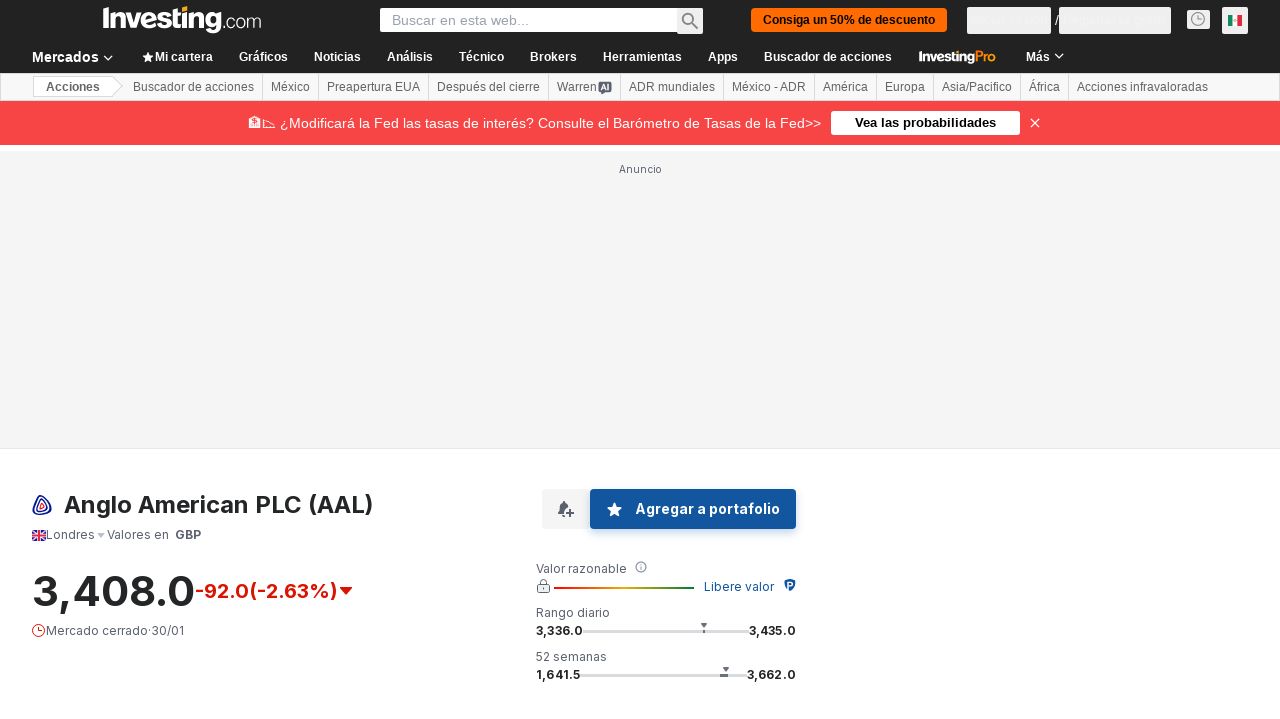

--- FILE ---
content_type: text/html; charset=utf-8
request_url: https://mx.investing.com/equities/anglo-american-commentary
body_size: 149911
content:
<!DOCTYPE html><html lang="es-mx" dir="ltr" class="html"><head><meta charSet="utf-8" data-next-head=""/><meta name="viewport" content="initial-scale=1.0,width=device-width" data-next-head=""/><link rel="canonical" href="https://mx.investing.com/equities/anglo-american-commentary" data-next-head=""/><meta property="og:type" content="website" data-next-head=""/><meta property="og:url" content="https://mx.investing.com/equities/anglo-american-commentary" data-next-head=""/><meta property="og:image" content="https://i-invdn-com.investing.com/redesign/images/seo/investing_300X300.png" data-next-head=""/><meta property="og:site_name" content="Investing.com México" data-next-head=""/><meta property="og:locale" content="es_MX" data-next-head=""/><meta name="twitter:card" content="summary" data-next-head=""/><meta name="twitter:site" content="@investingmx" data-next-head=""/><meta name="twitter:image" content="https://i-invdn-com.investing.com/redesign/images/seo/investing_300X300.png" data-next-head=""/><meta name="global-translation-variables" content="&quot;{}&quot;" data-next-head=""/><title data-next-head="">Foro sobre la acción de Anglo (AAL) - Investing.com México</title><meta name="description" content="Lea los comentarios sobre precios, tendencias y noticias de Anglo American (AAL) en la plataforma de chat y discusión en vivo de Investing.com México" data-next-head=""/><meta name="twitter:title" content="Foro sobre la acción de Anglo (AAL) - Investing.com México" data-next-head=""/><meta property="og:title" content="Foro sobre la acción de Anglo (AAL) - Investing.com México" data-next-head=""/><meta name="twitter:description" content="Lea los comentarios sobre precios, tendencias y noticias de Anglo American (AAL) en la plataforma de chat y discusión en vivo de Investing.com México" data-next-head=""/><meta property="og:description" content="Lea los comentarios sobre precios, tendencias y noticias de Anglo American (AAL) en la plataforma de chat y discusión en vivo de Investing.com México" data-next-head=""/><link rel="dns-prefetch" href="//securepubads.g.doubleclick.net"/><link rel="dns-prefetch" href="//monetization.prod.invmed.co"/><link rel="dns-prefetch" href="//c.amazon-adsystem.com"/><link rel="dns-prefetch" href="//fonts.googleapis.com"/><link rel="preconnect" href="//cdn.investing.com"/><link rel="preconnect" href="//live.primis.tech"/><link rel="preconnect" href="//fonts.gstatic.com" crossorigin=""/><link rel="icon" href="/favicon.ico" type="image/x-icon"/><link rel="icon" type="image/png" sizes="16x16" href="/favicon-16x16.png"/><link rel="icon" type="image/png" sizes="32x32" href="/favicon-32x32.png"/><link rel="icon" type="image/png" sizes="48x48" href="/favicon-48x48.png"/><link rel="apple-touch-icon" sizes="180x180" href="/apple-touch-icon.png"/><meta name="apple-mobile-web-app-capable" content="yes"/><meta name="apple-mobile-web-app-title" content="Investing.com"/><meta name="theme-color" content="#222222"/><link rel="preload" href="https://cdn.investing.com/x/1acb37b/_next/static/css/0f5035d3f35fd0d0.css" as="style"/><link rel="preload" href="https://cdn.investing.com/x/1acb37b/_next/static/css/8ad3ec542ee4efb6.css" as="style"/><link rel="preload" href="https://cdn.investing.com/x/1acb37b/_next/static/css/77e248a8f33d538f.css" as="style"/><link rel="preload" href="https://cdn.investing.com/x/1acb37b/_next/static/css/12e1b4a631d6c0a2.css" as="style"/><link rel="preload" href="https://cdn.investing.com/x/1acb37b/_next/static/css/7e93f9d70dcbe38e.css" as="style"/><script data-next-head="">window.dataLayer=window.dataLayer||[];function gtag(){dataLayer.push(arguments)};window.__imntz=window.__imntz||{};window.__imntz.queue=window.__imntz.queue||[];window.googletag=window.googletag||{cmd:[]};window.yaContextCb=window.yaContextCb||[];window.OneTrust={};function OptanonWrapper(){}</script><script>try {
            const userEmailStr = false;
            if (userEmailStr) {
                window.__imntz.queue.push(() => { window.__imntz.api().setUserDetail("email", userEmailStr) })
            }
        } catch (error) {
            console.error("Failed to serialize userEmailHashed:", error);
        }</script><link rel="stylesheet" href="https://fonts.googleapis.com/css2?family=Inter:wght@400;500;600;700&amp;display=swap"/><script id="init_globals" data-nscript="beforeInteractive">window.page_design="refactoring_full_width";(function(w,d,s,l,i){w[l]=w[l]||[];w[l].push({'gtm.start':new Date().getTime(),event:'gtm.js'});var f=d.getElementsByTagName(s)[0],j=d.createElement(s),dl=l!='dataLayer'?'&l='+l:'';j.async=true;j.src='/gcode/?id='+i+dl;f.parentNode.insertBefore(j,f);})(window,document,'script','dataLayer','GTM-PGT3R3D');</script><script id="fb_pixel" data-nscript="beforeInteractive">!function(f,b,e,v,n,t,s){if(f.fbq)return;n=f.fbq=function(){n.callMethod? n.callMethod.apply(n,arguments):n.queue.push(arguments)};if(!f._fbq)f._fbq=n;n.push=n;n.loaded=!0;n.version='2.0';n.queue=[];t=b.createElement(e);t.async=!0;t.src=v;s=b.getElementsByTagName(e)[0];s.parentNode.insertBefore(t,s)}(window, document,'script','https://connect.facebook.net/en_US/fbevents.js');</script><script id="pubx_ads" data-nscript="beforeInteractive">(function(){
                            var PUBX_FF_ALWAYS_ENABLED = true;
                            var PUBX_ON_PERCENTAGE = 95;
                            var AUCTION_DELAY = 100;
                            var pubxId = "71b864d1-8747-49a4-9279-13f89d43e57f";
                            var pbNamespace = "pbjs";
                            var e=window[pbNamespace]=window[pbNamespace]||{};e.que=e.que||[];window.__pubx__=window.__pubx__||{};window.__pubx__.pubxFFAlwaysEnabled=PUBX_FF_ALWAYS_ENABLED;var o=null;window.__pubxLoaded__=Math.random()<PUBX_ON_PERCENTAGE/100;var a=`https://floor.pbxai.com/?pubxId=${pubxId}${window.__pubxLoaded__?"":`&pbx_e=1`}&page=${window.location.href}`;const n={a:[0,1],b:[2,6],c:[7,11],d:[12,16],e:[17,Number.MAX_SAFE_INTEGER]};const t=(e,o)=>{const a=e.bidRequestsCount||0;const t=Object.keys(n);for(const e of t){const o=n[e];if(a>=o[0]&&a<=o[1]){return e}}return t[t.length-1]};const r=(e,o)=>e.bidder;if(e.que.push===Array.prototype.push&&(window.__pubxLoaded__||PUBX_FF_ALWAYS_ENABLED)){var d=document.createElement("link");d.rel="preload";d.href=a;d.as="fetch";d.crossOrigin=true;document.head.appendChild(d)}if(window.__pubxLoaded__){try{var u=localStorage.getItem("pubx:defaults");var i=JSON.parse(u);var _=i?i["data"]:o;window.__pubx__.pubxDefaultsAvailable=true;if(!_||_&&typeof _==="object"&&_.expiry<Date.now()){window.__pubx__.pubxDefaultsAvailable=false}else{o=_}}catch(e){console.error("Pubx: Error parsing defaults",e);window.__pubx__.pubxDefaultsAvailable=false}}if(PUBX_FF_ALWAYS_ENABLED||window.__pubxLoaded__){e.que.push((function(){e.setConfig({floors:{enforcement:{floorDeals:true},auctionDelay:AUCTION_DELAY,endpoint:{url:a},additionalSchemaFields:{rank:t,bidder:r},data:o}})}))}var p=document.createElement("script"),l=`https://cdn.pbxai.com/${pubxId}.js?pbxd=${encodeURIComponent(window.location.origin)}`;p.src=l;p.async=true;document.head.appendChild(p);
                        })();</script><script id="inv_ads" data-nscript="beforeInteractive">window.__imntz.config={preset:{"version":"2232","wrapper":"3.36.2-rc3","prebid":"26","constraints":{"bid_factor":{"adagio":[0.96],"amazon":[1],"appnexus":[0.91],"criteo":[0.91],"inmobi":[0.91],"insticator":[0.88],"ix":[0.94],"medianet":[0.94],"nextMillennium":[0.95],"pubmatic":[0.92],"richaudience":[0.89],"seedtag":[0.95],"sevio":[0.85],"smilewanted":[0.84],"sparteo":[0.91],"triplelift":[0.95],"vidazoo_display":[0.9]},"bid_page":{},"ccpa_compatible":{"adagio":true,"amazon":true,"appnexus":true,"criteo":true,"inmobi":true,"insticator":true,"ix":true,"medianet":true,"nextMillennium":true,"pubmatic":true,"richaudience":true,"seedtag":true,"sevio":true,"smilewanted":true,"sparteo":true,"triplelift":true,"vidazoo_display":true},"gdpr_compatible":{"adagio":true,"amazon":true,"appnexus":true,"criteo":true,"inmobi":true,"insticator":true,"ix":true,"medianet":true,"nextMillennium":true,"pubmatic":true,"richaudience":true,"seedtag":true,"sevio":true,"smilewanted":true,"sparteo":true,"triplelift":true,"vidazoo_display":true},"exclude_adex":false,"auction_timeout":3000},"bidderConfig":[],"bidderAliases":{"vidazoo_display":"vidazoo"},"analyticsRefreshCounterMainSite":true,"analyticsPrebidMainSite":[],"userIdsMainSite":[],"rtdProviders":[{"name":"adagio","params":{"site":"ms-investing-com","organizationId":"1306"}},{"name":"contxtful","waitForIt":true,"params":{"version":"v1","customer":"INVP251016","bidders":["contxtful"],"adServerTargeting":true}}],"intentIQ":{"enabled":false,"config":{}},"ad_units":[{"placement":"Billboard_Default","group":"Billboard_Desktop","name":"/6938/FP_MX_site/FP_MX_Billboard_Default","sizesV2":{"0":["fluid",[980,250],[970,250],[970,90],[728,90]],"1440":["fluid",[1,1],[1000,200],[70,130],[980,250],[970,100],[1192,250],[1192,90],[1192,100],[1192,130],[1192,250]]},"refreshSettings":{"refresh":30000,"maxRefreshWhenNoFill":2,"emptySlotRefreshTimeout":20000},"conditions":{},"adex_sizes":null,"infinite":false,"interstitial":false,"repeatable":true,"reportable":true,"position":4,"bidders":[{"bidder":"adagio","params":{"organizationId":"1306","site":"ms-investing-com","placement":"FP_Desktop_Billboard_Default"}},{"bidder":"amazon","params":{}},{"bidder":"appnexus","params":{"placementId":25736098}},{"bidder":"criteo","params":{"networkId":8767,"pubid":"101558","publisherSubId":"Investing_FP"}},{"bidder":"inmobi","params":{"plc":"10000516454"}},{"bidder":"insticator","params":{"adUnitId":"01J7KDP73SZRTF5JFW5Y3BYCJB"}},{"bidder":"ix","params":{"siteId":"842306"}},{"bidder":"medianet","params":{"cid":"8CUFV8103","crid":"461148263"}},{"bidder":"nextMillennium","params":{"placement_id":"38476"}},{"bidder":"pubmatic","params":{"publisherId":"158008","adSlot":"FP_Desktop_Billboard_Default"}},{"bidder":"richaudience","params":{"pid":"Igh8Py6HZx","supplyType":"site"}},{"bidder":"seedtag","params":{"publisherId":"8874-9209-01","adUnitId":"33954228","placement":"inBanner"}},{"bidder":"sevio","params":{"zone":"707e58fe-594f-44b8-a90a-efc82e5d3359"}},{"bidder":"smilewanted","params":{"zoneId":"investing.com_hb_display_1"}},{"bidder":"sparteo","params":{"networkId":"db772092-18cf-4792-8b3e-813f4058138b"}},{"bidder":"triplelift","params":{"inventoryCode":"FP_Desktop_Billboard_Default"}},{"bidder":"vidazoo_display","params":{"cId":"63cfdd11f8623a513e005157","pId":"59ac17c192832d0011283fe3"}}]},{"placement":"Content_box1","group":"Content_Box_Desktop","name":"/6938/FP_MX_site/FP_MX_Content_box1","sizesV2":{"0":[[336,280],[300,250],[320,100]]},"refreshSettings":{"refresh":30000,"maxRefreshWhenNoFill":2,"emptySlotRefreshTimeout":20000},"conditions":{},"adex_sizes":null,"infinite":true,"interstitial":false,"repeatable":true,"reportable":false,"position":0,"bidders":[{"bidder":"adagio","params":{"organizationId":"1306","site":"ms-investing-com","placement":"FP_Content_box1"}},{"bidder":"amazon","params":{}},{"bidder":"appnexus","params":{"placementId":32284523}},{"bidder":"criteo","params":{"networkId":8767,"pubid":"101558","publisherSubId":"Investing_FP"}},{"bidder":"inmobi","params":{"plc":"10000516455"}},{"bidder":"insticator","params":{"adUnitId":"01J7KDP73SZRTF5JFW5Y3BYCJB"}},{"bidder":"ix","params":{"siteId":"1081693"}},{"bidder":"medianet","params":{"cid":"8CUFV8103","crid":"396815734"}},{"bidder":"nextMillennium","params":{"placement_id":"54125"}},{"bidder":"pubmatic","params":{"publisherId":"158008","adSlot":"FP_Content_box1"}},{"bidder":"richaudience","params":{"pid":"bgzuJBsVNN","supplyType":"site"}},{"bidder":"seedtag","params":{"publisherId":"8874-9209-01","adUnitId":"31389115","placement":"inArticle"}},{"bidder":"sevio","params":{"zone":"91b2b108-01e6-4f4f-91ac-ea8126cf8513"}},{"bidder":"smilewanted","params":{"zoneId":"investing.com_hb_display_10"}},{"bidder":"sparteo","params":{"networkId":"db772092-18cf-4792-8b3e-813f4058138b"}},{"bidder":"triplelift","params":{"inventoryCode":"investing_FP_Content_Touch_box1_300x250_pb"}},{"bidder":"vidazoo_display","params":{"cId":"63cfdd11f8623a513e005157","pId":"59ac17c192832d0011283fe3"}}]},{"placement":"Content_box2","group":"Content_Box_Desktop","name":"/6938/FP_MX_site/FP_MX_Content_box2","sizesV2":{"0":[[336,280],[300,250],[320,100]]},"refreshSettings":{"refresh":30000,"maxRefreshWhenNoFill":2,"emptySlotRefreshTimeout":20000},"conditions":{},"adex_sizes":null,"infinite":true,"interstitial":false,"repeatable":true,"reportable":false,"position":0,"bidders":[{"bidder":"adagio","params":{"organizationId":"1306","site":"ms-investing-com","placement":"FP_Content_box2"}},{"bidder":"amazon","params":{}},{"bidder":"appnexus","params":{"placementId":32284524}},{"bidder":"criteo","params":{"networkId":8767,"pubid":"101558","publisherSubId":"Investing_FP"}},{"bidder":"inmobi","params":{"plc":"10000516466"}},{"bidder":"insticator","params":{"adUnitId":"01J7KDP73SZRTF5JFW5Y3BYCJB"}},{"bidder":"ix","params":{"siteId":"1081694"}},{"bidder":"medianet","params":{"cid":"8CUFV8103","crid":"470368241"}},{"bidder":"nextMillennium","params":{"placement_id":"54126"}},{"bidder":"pubmatic","params":{"publisherId":"158008","adSlot":"FP_Content_box2"}},{"bidder":"richaudience","params":{"pid":"clrDnhUiMu","supplyType":"site"}},{"bidder":"seedtag","params":{"publisherId":"8874-9209-01","adUnitId":"31389115","placement":"inArticle"}},{"bidder":"sevio","params":{"zone":"ff16c017-b79c-4252-b527-e6d0e042ff08"}},{"bidder":"smilewanted","params":{"zoneId":"investing.com_hb_display_11"}},{"bidder":"sparteo","params":{"networkId":"db772092-18cf-4792-8b3e-813f4058138b"}},{"bidder":"triplelift","params":{"inventoryCode":"investing_FP_Content_Touch_box1_300x250_pb"}},{"bidder":"vidazoo_display","params":{"cId":"63cfdd11f8623a513e005157","pId":"59ac17c192832d0011283fe3"}}]},{"placement":"Content_box1","group":"Content_Box_Desktop","name":"/6938/FP_MX_site/FP_MX_Content_box3","sizesV2":{"0":[[336,280],[300,250],[320,100]]},"refreshSettings":{"refresh":30000,"maxRefreshWhenNoFill":2,"emptySlotRefreshTimeout":20000},"conditions":{},"adex_sizes":null,"infinite":true,"interstitial":false,"repeatable":true,"reportable":false,"position":0,"bidders":[{"bidder":"adagio","params":{"organizationId":"1306","site":"ms-investing-com","placement":"FP_Content_box3"}},{"bidder":"amazon","params":{}},{"bidder":"appnexus","params":{"placementId":33153547}},{"bidder":"criteo","params":{"networkId":8767,"pubid":"101558","publisherSubId":"Investing_FP"}},{"bidder":"inmobi","params":{"plc":"10000516467"}},{"bidder":"insticator","params":{"adUnitId":"01J7KDP73SZRTF5JFW5Y3BYCJB"}},{"bidder":"ix","params":{"siteId":"1121966"}},{"bidder":"medianet","params":{"cid":"8CUFV8103","crid":"371597972"}},{"bidder":"nextMillennium","params":{"placement_id":"59561"}},{"bidder":"pubmatic","params":{"publisherId":"158008","adSlot":"FP_Content_box3"}},{"bidder":"richaudience","params":{"pid":"TzwcYyGuQa","supplyType":"site"}},{"bidder":"seedtag","params":{"publisherId":"8874-9209-01","adUnitId":"31093022","placement":"inArticle"}},{"bidder":"sevio","params":{"zone":"2eb6009c-0f72-410c-bb46-443de20c78dd"}},{"bidder":"smilewanted","params":{"zoneId":"investing.com_hb_display_12"}},{"bidder":"sparteo","params":{"networkId":"db772092-18cf-4792-8b3e-813f4058138b"}},{"bidder":"triplelift","params":{"inventoryCode":"investing_FP_Content_Touch_box1_300x250_pb"}},{"bidder":"vidazoo_display","params":{"cId":"63cfdd11f8623a513e005157","pId":"59ac17c192832d0011283fe3"}}]},{"placement":"Content_box2","group":"Content_Box_Desktop","name":"/6938/FP_MX_site/FP_MX_Content_box4","sizesV2":{"0":[[336,280],[300,250],[320,100]]},"refreshSettings":{"refresh":30000,"maxRefreshWhenNoFill":2,"emptySlotRefreshTimeout":20000},"conditions":{},"adex_sizes":null,"infinite":true,"interstitial":false,"repeatable":true,"reportable":false,"position":0,"bidders":[{"bidder":"adagio","params":{"organizationId":"1306","site":"ms-investing-com","placement":"FP_Content_box4"}},{"bidder":"amazon","params":{}},{"bidder":"appnexus","params":{"placementId":33153546}},{"bidder":"criteo","params":{"networkId":8767,"pubid":"101558","publisherSubId":"Investing_FP"}},{"bidder":"inmobi","params":{"plc":"10000516464"}},{"bidder":"insticator","params":{"adUnitId":"01J7KDP73SZRTF5JFW5Y3BYCJB"}},{"bidder":"ix","params":{"siteId":"1121967"}},{"bidder":"medianet","params":{"cid":"8CUFV8103","crid":"777292526"}},{"bidder":"nextMillennium","params":{"placement_id":"59562"}},{"bidder":"pubmatic","params":{"publisherId":"158008","adSlot":"FP_Content_box4"}},{"bidder":"richaudience","params":{"pid":"0X2hTpKKO8","supplyType":"site"}},{"bidder":"seedtag","params":{"publisherId":"8874-9209-01","adUnitId":"31093022","placement":"inArticle"}},{"bidder":"sevio","params":{"zone":"32c688a9-a47e-4f2e-860c-f42594e1e501"}},{"bidder":"smilewanted","params":{"zoneId":"investing.com_hb_display_13"}},{"bidder":"sparteo","params":{"networkId":"db772092-18cf-4792-8b3e-813f4058138b"}},{"bidder":"triplelift","params":{"inventoryCode":"investing_FP_Content_Touch_box1_300x250_pb"}},{"bidder":"vidazoo_display","params":{"cId":"63cfdd11f8623a513e005157","pId":"59ac17c192832d0011283fe3"}}]},{"placement":"Content_Leaderboard1","group":"Content_Leaderboard_Desktop","name":"/6938/FP_MX_site/FP_MX_Content_Leaderboard1","sizesV2":{"0":["fluid",[728,90]]},"refreshSettings":{"refresh":30000,"maxRefreshWhenNoFill":2,"emptySlotRefreshTimeout":20000},"conditions":{},"adex_sizes":null,"infinite":true,"interstitial":false,"repeatable":true,"reportable":false,"position":0,"bidders":[{"bidder":"adagio","params":{"organizationId":"1306","site":"ms-investing-com","placement":"FP_Midpage_Leaderboard_1"}},{"bidder":"amazon","params":{}},{"bidder":"appnexus","params":{"placementId":32284522}},{"bidder":"criteo","params":{"networkId":8767,"pubid":"101558","publisherSubId":"Investing_FP"}},{"bidder":"inmobi","params":{"plc":"10000516460"}},{"bidder":"insticator","params":{"adUnitId":"01J7KDP73SZRTF5JFW5Y3BYCJB"}},{"bidder":"ix","params":{"siteId":"1081692"}},{"bidder":"medianet","params":{"cid":"8CUFV8103","crid":"184151924"}},{"bidder":"nextMillennium","params":{"placement_id":"54124"}},{"bidder":"pubmatic","params":{"publisherId":"158008","adSlot":"FP_Content_Leaderboard1"}},{"bidder":"richaudience","params":{"pid":"gDnw9o7Caz","supplyType":"site"}},{"bidder":"seedtag","params":{"publisherId":"8874-9209-01","adUnitId":"31773561","placement":"inArticle"}},{"bidder":"sevio","params":{"zone":"0ac4c6bd-40ac-4a19-ad03-0093e4b0a8cd"}},{"bidder":"smilewanted","params":{"zoneId":"investing.com_hb_display_8"}},{"bidder":"sparteo","params":{"networkId":"db772092-18cf-4792-8b3e-813f4058138b"}},{"bidder":"triplelift","params":{"inventoryCode":"investing_FP_Midpage_Leaderboard_1_728x90_pb"}},{"bidder":"vidazoo_display","params":{"cId":"63cfdd11f8623a513e005157","pId":"59ac17c192832d0011283fe3"}}]},{"placement":"Content_Leaderboard1","group":"Content_Leaderboard_Desktop","name":"/6938/FP_MX_site/FP_MX_Content_Leaderboard2","sizesV2":{"0":["fluid",[728,90]]},"refreshSettings":{"refresh":30000,"maxRefreshWhenNoFill":2,"emptySlotRefreshTimeout":20000},"conditions":{},"adex_sizes":null,"infinite":true,"interstitial":false,"repeatable":true,"reportable":false,"position":0,"bidders":[{"bidder":"adagio","params":{"organizationId":"1306","site":"ms-investing-com","placement":"FP_Content_Leaderboard2"}},{"bidder":"amazon","params":{}},{"bidder":"appnexus","params":{"placementId":33153548}},{"bidder":"criteo","params":{"networkId":8767,"pubid":"101558","publisherSubId":"Investing_FP"}},{"bidder":"inmobi","params":{"plc":"10000516459"}},{"bidder":"insticator","params":{"adUnitId":"01J7KDP73SZRTF5JFW5Y3BYCJB"}},{"bidder":"ix","params":{"siteId":"1121965"}},{"bidder":"medianet","params":{"cid":"8CUFV8103","crid":"425547581"}},{"bidder":"nextMillennium","params":{"placement_id":"59560"}},{"bidder":"pubmatic","params":{"publisherId":"158008","adSlot":"FP_Content_Leaderboard2"}},{"bidder":"richaudience","params":{"pid":"IS5Ezuuj9P","supplyType":"site"}},{"bidder":"seedtag","params":{"publisherId":"8874-9209-01","adUnitId":"31773561","placement":"inArticle"}},{"bidder":"sevio","params":{"zone":"d742874d-3eac-4ba9-8ecd-a92e6376f55b"}},{"bidder":"smilewanted","params":{"zoneId":"investing.com_hb_display_9"}},{"bidder":"sparteo","params":{"networkId":"db772092-18cf-4792-8b3e-813f4058138b"}},{"bidder":"triplelift","params":{"inventoryCode":"investing_FP_Midpage_Leaderboard_1_728x90_pb"}},{"bidder":"vidazoo_display","params":{"cId":"63cfdd11f8623a513e005157","pId":"59ac17c192832d0011283fe3"}}]},{"placement":"Content_Midpage_1","group":"Content_Midpage_1_Desktop","name":"/6938/FP_MX_site/FP_MX_Content_Midpage_1","sizesV2":{"0":["fluid",[980,250],[970,250],[970,90],[728,90],[1,1]]},"refreshSettings":{"refresh":30000,"maxRefreshWhenNoFill":2,"emptySlotRefreshTimeout":20000},"conditions":{"selector_margin_pixels":350},"adex_sizes":null,"infinite":false,"interstitial":false,"repeatable":true,"reportable":false,"position":3,"bidders":[{"bidder":"amazon","params":{}}]},{"placement":"Content_Midpage_2","group":"Content_Midpage_2_Desktop","name":"/6938/FP_MX_site/FP_MX_Content_Midpage_2","sizesV2":{"0":["fluid",[980,250],[970,250],[970,90],[728,90],[1,1]]},"refreshSettings":{"refresh":30000,"maxRefreshWhenNoFill":2,"emptySlotRefreshTimeout":20000},"conditions":{"selector_margin_pixels":350},"adex_sizes":null,"infinite":false,"interstitial":false,"repeatable":true,"reportable":false,"position":3,"bidders":[{"bidder":"amazon","params":{}}]},{"placement":"Content_Midpage_3","group":"Content_Midpage_3_Desktop","name":"/6938/FP_MX_site/FP_MX_Content_Midpage_3","sizesV2":{"0":["fluid",[980,250],[970,250],[970,90],[728,90],[1,1]]},"refreshSettings":{"refresh":30000,"maxRefreshWhenNoFill":2,"emptySlotRefreshTimeout":20000},"conditions":{"selector_margin_pixels":350},"adex_sizes":null,"infinite":false,"interstitial":false,"repeatable":true,"reportable":false,"position":3,"bidders":[{"bidder":"amazon","params":{}}]},{"placement":"Forum_Comments_Infinite","group":"Commentary_Leaderboard_Desktop","name":"/6938/FP_MX_site/FP_MX_Forum_Comments_Infinite","sizesV2":{"0":[[728,90]]},"refreshSettings":{"refresh":30000,"maxRefreshWhenNoFill":2,"emptySlotRefreshTimeout":20000},"conditions":{},"adex_sizes":null,"infinite":true,"interstitial":false,"repeatable":true,"reportable":false,"position":0,"bidders":[{"bidder":"adagio","params":{"organizationId":"1306","site":"ms-investing-com","placement":"FP_Forum_Comments_Infinite"}},{"bidder":"amazon","params":{}},{"bidder":"appnexus","params":{"placementId":31794684}},{"bidder":"criteo","params":{"networkId":8767,"pubid":"101558","publisherSubId":"Investing_FP"}},{"bidder":"inmobi","params":{"plc":"10000516456"}},{"bidder":"insticator","params":{"adUnitId":"01J7KDP73SZRTF5JFW5Y3BYCJB"}},{"bidder":"ix","params":{"siteId":"1071077"}},{"bidder":"medianet","params":{"cid":"8CUFV8103","crid":"589166642"}},{"bidder":"nextMillennium","params":{"placement_id":"52724"}},{"bidder":"pubmatic","params":{"publisherId":"158008","adSlot":"FP_Forum_Comments_Infinite"}},{"bidder":"richaudience","params":{"pid":"hf8JaKfWDM","supplyType":"site"}},{"bidder":"seedtag","params":{"publisherId":"8874-9209-01","adUnitId":"31389114","placement":"inArticle"}},{"bidder":"sevio","params":{"zone":"fd88ab06-02d9-4dae-a982-2d0262a5da8d"}},{"bidder":"smilewanted","params":{"zoneId":"investing.com_hb_display_7"}},{"bidder":"sparteo","params":{"networkId":"db772092-18cf-4792-8b3e-813f4058138b"}},{"bidder":"triplelift","params":{"inventoryCode":"investing_FP_Midpage_Leaderboard_1_728x90_pb"}},{"bidder":"vidazoo_display","params":{"cId":"63cfdd11f8623a513e005157","pId":"59ac17c192832d0011283fe3"}}]},{"placement":"Midpage_Leaderboard_1","group":"Midpage Leaderboard 1","name":"/6938/FP_MX_site/FP_MX_Midpage_Leaderboard_1","sizesV2":{"0":[[728,90],[468,60],["fluid"]]},"refreshSettings":{"refresh":30000,"maxRefreshWhenNoFill":2,"emptySlotRefreshTimeout":20000},"conditions":{"selector_margin_pixels":500},"adex_sizes":null,"infinite":false,"interstitial":false,"repeatable":true,"reportable":false,"position":6,"bidders":[]},{"placement":"Sideblock_1_Default","group":"Sideblock_1_Desktop","name":"/6938/FP_MX_site/FP_MX_Sideblock_1_Default","sizesV2":{"0":[[300,600],[120,600],[160,600],[336,280],[320,280],[336,250],[300,250]]},"refreshSettings":{"refresh":30000,"maxRefreshWhenNoFill":2,"emptySlotRefreshTimeout":20000},"conditions":{"selector_margin_pixels":350},"adex_sizes":null,"infinite":false,"interstitial":false,"repeatable":true,"reportable":true,"position":6,"bidders":[{"bidder":"adagio","params":{"organizationId":"1306","site":"ms-investing-com","placement":"FP_Desktop_Sideblock_1_Default"}},{"bidder":"amazon","params":{}},{"bidder":"appnexus","params":{"placementId":25736099}},{"bidder":"criteo","params":{"networkId":8767,"pubid":"101558","publisherSubId":"Investing_FP"}},{"bidder":"inmobi","params":{"plc":"10000516457"}},{"bidder":"insticator","params":{"adUnitId":"01J7KDP73SZRTF5JFW5Y3BYCJB"}},{"bidder":"ix","params":{"siteId":"842307"}},{"bidder":"medianet","params":{"cid":"8CUFV8103","crid":"853582964"}},{"bidder":"nextMillennium","params":{"placement_id":"38477"}},{"bidder":"pubmatic","params":{"publisherId":"158008","adSlot":"FP_Desktop_Sideblock_1_Default"}},{"bidder":"richaudience","params":{"pid":"iYLBbct1Yl","supplyType":"site"}},{"bidder":"seedtag","params":{"publisherId":"8874-9209-01","adUnitId":"31389115","placement":"inArticle"}},{"bidder":"sevio","params":{"zone":"31ba0913-e379-49ba-8c89-40b605f05bd8"}},{"bidder":"smilewanted","params":{"zoneId":"investing.com_hb_display_2"}},{"bidder":"sparteo","params":{"networkId":"db772092-18cf-4792-8b3e-813f4058138b"}},{"bidder":"triplelift","params":{"inventoryCode":"FP_Desktop_Sideblock_1_Default"}},{"bidder":"vidazoo_display","params":{"cId":"63cfdd11f8623a513e005157","pId":"59ac17c192832d0011283fe3"}}]},{"placement":"Sideblock_2_Default","group":"Sideblock_2_Desktop","name":"/6938/FP_MX_site/FP_MX_Sideblock_2_Default","sizesV2":{"0":[[336,280],[320,100],[300,100],[300,250]]},"refreshSettings":{"refresh":30000,"maxRefreshWhenNoFill":2,"emptySlotRefreshTimeout":20000},"conditions":{"selector_margin_pixels":500},"adex_sizes":null,"infinite":false,"interstitial":false,"repeatable":true,"reportable":false,"position":6,"bidders":[{"bidder":"adagio","params":{"organizationId":"1306","site":"ms-investing-com","placement":"FP_Desktop_Sideblock_2_Default"}},{"bidder":"amazon","params":{}},{"bidder":"appnexus","params":{"placementId":25736100}},{"bidder":"criteo","params":{"networkId":8767,"pubid":"101558","publisherSubId":"Investing_FP"}},{"bidder":"inmobi","params":{"plc":"10000516463"}},{"bidder":"insticator","params":{"adUnitId":"01J7KDP73SZRTF5JFW5Y3BYCJB"}},{"bidder":"ix","params":{"siteId":"842308"}},{"bidder":"medianet","params":{"cid":"8CUFV8103","crid":"134209715"}},{"bidder":"nextMillennium","params":{"placement_id":"38478"}},{"bidder":"pubmatic","params":{"publisherId":"158008","adSlot":"FP_Desktop_Sideblock_2_Default"}},{"bidder":"richaudience","params":{"pid":"3k54tN30pp","supplyType":"site"}},{"bidder":"seedtag","params":{"publisherId":"8874-9209-01","adUnitId":"31389115","placement":"inArticle"}},{"bidder":"sevio","params":{"zone":"5ded87a7-fb94-4b91-ba69-0a5f959c718c"}},{"bidder":"smilewanted","params":{"zoneId":"investing.com_hb_display_3"}},{"bidder":"sparteo","params":{"networkId":"db772092-18cf-4792-8b3e-813f4058138b"}},{"bidder":"triplelift","params":{"inventoryCode":"FP_Desktop_Sideblock_2_Default"}},{"bidder":"vidazoo_display","params":{"cId":"63cfdd11f8623a513e005157","pId":"59ac17c192832d0011283fe3"}}]},{"placement":"Sideblock_3_viewable","group":"Sideblock_3_Desktop","name":"/6938/FP_MX_site/FP_MX_Sideblock_3_viewable","sizesV2":{"0":[[300,600],[120,600],[160,600],[336,280],[320,280],[336,250],[300,250]]},"refreshSettings":{"refresh":30000,"maxRefreshWhenNoFill":2,"emptySlotRefreshTimeout":20000},"conditions":{"selector_margin_pixels":650},"adex_sizes":null,"infinite":false,"interstitial":false,"repeatable":true,"reportable":false,"position":6,"bidders":[{"bidder":"adagio","params":{"organizationId":"1306","site":"ms-investing-com","placement":"FP_Desktop_Sideblock_3_viewable"}},{"bidder":"amazon","params":{}},{"bidder":"appnexus","params":{"placementId":25736101}},{"bidder":"criteo","params":{"networkId":8767,"pubid":"101558","publisherSubId":"Investing_FP"}},{"bidder":"inmobi","params":{"plc":"10000516462"}},{"bidder":"insticator","params":{"adUnitId":"01J7KDP73SZRTF5JFW5Y3BYCJB"}},{"bidder":"ix","params":{"siteId":"842309"}},{"bidder":"medianet","params":{"cid":"8CUFV8103","crid":"552090665"}},{"bidder":"nextMillennium","params":{"placement_id":"38479"}},{"bidder":"pubmatic","params":{"publisherId":"158008","adSlot":"FP_Desktop_Sideblock_3_viewable"}},{"bidder":"richaudience","params":{"pid":"bPkknTNT0K","supplyType":"site"}},{"bidder":"seedtag","params":{"publisherId":"8874-9209-01","adUnitId":"31389115","placement":"inArticle"}},{"bidder":"sevio","params":{"zone":"4d9c559f-66b3-439a-937d-428740f90b58"}},{"bidder":"smilewanted","params":{"zoneId":"investing.com_hb_display_4"}},{"bidder":"sparteo","params":{"networkId":"db772092-18cf-4792-8b3e-813f4058138b"}},{"bidder":"triplelift","params":{"inventoryCode":"FP_Desktop_Sideblock_1_Default"}},{"bidder":"vidazoo_display","params":{"cId":"63cfdd11f8623a513e005157","pId":"59ac17c192832d0011283fe3"}}]},{"placement":"Sideblock_Comments_Infinite","group":"Commentary_Box_Desktop","name":"/6938/FP_MX_site/FP_MX_Sideblock_Comments_Infinite","sizesV2":{"0":[[300,50],[300,100],[300,250]]},"refreshSettings":{"refresh":30000,"maxRefreshWhenNoFill":2,"emptySlotRefreshTimeout":20000},"conditions":{},"adex_sizes":null,"infinite":true,"interstitial":false,"repeatable":true,"reportable":false,"position":0,"bidders":[{"bidder":"adagio","params":{"organizationId":"1306","site":"ms-investing-com","placement":"FP_Sideblock_Comments_Infinite"}},{"bidder":"amazon","params":{}},{"bidder":"appnexus","params":{"placementId":31531425}},{"bidder":"criteo","params":{"networkId":8767,"pubid":"101558","publisherSubId":"Investing_FP"}},{"bidder":"inmobi","params":{"plc":"10000516458"}},{"bidder":"insticator","params":{"adUnitId":"01J7KDP73SZRTF5JFW5Y3BYCJB"}},{"bidder":"ix","params":{"siteId":"1064402"}},{"bidder":"medianet","params":{"cid":"8CUFV8103","crid":"852475716"}},{"bidder":"nextMillennium","params":{"placement_id":"52134"}},{"bidder":"pubmatic","params":{"publisherId":"158008","adSlot":"FP_Sideblock_Comments_Infinite"}},{"bidder":"richaudience","params":{"pid":"QVWFnQnGTk","supplyType":"site"}},{"bidder":"seedtag","params":{"publisherId":"8874-9209-01","adUnitId":"31389115","placement":"inArticle"}},{"bidder":"sevio","params":{"zone":"0784ec7b-2274-409c-ab51-bd6b5902ebe1"}},{"bidder":"smilewanted","params":{"zoneId":"investing.com_hb_display_6"}},{"bidder":"sparteo","params":{"networkId":"db772092-18cf-4792-8b3e-813f4058138b"}},{"bidder":"triplelift","params":{"inventoryCode":"FP_Sideblock_Comments_Infinite"}},{"bidder":"vidazoo_display","params":{"cId":"63cfdd11f8623a513e005157","pId":"59ac17c192832d0011283fe3"}}]},{"placement":"takeover_default","group":"Site_Scroller_Desktop","name":"/6938/FP_MX_site/FP_MX_takeover_default","sizesV2":{"1760":[[120,600],[160,600]],"2040":[[300,600],[300,250]]},"refreshSettings":{"refresh":30000,"maxRefreshWhenNoFill":2,"emptySlotRefreshTimeout":20000},"conditions":{"min_width":1760},"adex_sizes":null,"infinite":false,"interstitial":false,"repeatable":true,"reportable":false,"position":7,"bidders":[{"bidder":"adagio","params":{"organizationId":"1306","site":"ms-investing-com","placement":"FP_Takeover_Default"}},{"bidder":"amazon","params":{}},{"bidder":"appnexus","params":{"placementId":30269062}},{"bidder":"criteo","params":{"networkId":8767,"pubid":"101558","publisherSubId":"Investing_FP"}},{"bidder":"inmobi","params":{"plc":"10000516461"}},{"bidder":"insticator","params":{"adUnitId":"01J7KDP73SZRTF5JFW5Y3BYCJB"}},{"bidder":"ix","params":{"siteId":"998509"}},{"bidder":"medianet","params":{"cid":"8CUFV8103","crid":"825649285"}},{"bidder":"nextMillennium","params":{"placement_id":"42753"}},{"bidder":"pubmatic","params":{"publisherId":"158008","adSlot":"FP_Takeover_Default"}},{"bidder":"richaudience","params":{"pid":"S459IB04UX","supplyType":"site"}},{"bidder":"seedtag","params":{"publisherId":"8874-9209-01","adUnitId":"31773562","placement":"inArticle"}},{"bidder":"sevio","params":{"zone":"e6320fd5-7a36-4d7d-8fc6-69fd60c82766"}},{"bidder":"smilewanted","params":{"zoneId":"investing.com_hb_display_5"}},{"bidder":"sparteo","params":{"networkId":"db772092-18cf-4792-8b3e-813f4058138b"}},{"bidder":"triplelift","params":{"inventoryCode":"FP_Takeover_Default"}},{"bidder":"vidazoo_display","params":{"cId":"63cfdd11f8623a513e005157","pId":"59ac17c192832d0011283fe3"}}]},{"placement":"TNB_Instrument","group":"Trade Now_Desktop","name":"/6938/FP_MX_site/FP_MX_TNB_Instrument","sizesV2":{"0":["fluid"]},"refreshSettings":{"refresh":30000,"maxRefreshWhenNoFill":0,"emptySlotRefreshTimeout":20000,"nonProgrammaticTTL":50000},"conditions":{"selector_margin_pixels":600},"adex_sizes":null,"infinite":false,"interstitial":false,"repeatable":true,"reportable":false,"position":6,"bidders":[]},{"placement":"TNB_Right_Rail_1","group":"Trade Now","name":"/6938/FP_MX_site/FP_MX_TNB_Right_Rail_1","sizesV2":{},"refreshSettings":{"refresh":30000,"maxRefreshWhenNoFill":2,"emptySlotRefreshTimeout":20000},"conditions":{},"adex_sizes":null,"infinite":false,"interstitial":false,"repeatable":true,"reportable":false,"position":0,"bidders":[]}],"video_ad_units":[{"placement":"video-placement","conditions":{},"provider":"stn","providerId":"hn5QIZuX","params":{},"controlGroups":[{"provider":"primis","providerId":"116899","weight":0.4,"params":{}}]}],"widget_ad_units":[{"placement":"footer-widget","conditions":{"selector_margin_pixels":200},"provider":"dianomi","params":{"dianomi-context-id":2416}}]}};window.imntz_analyticsTargetCpmEnabled = true;window.dataLayer.push({event: 'mntz_js_load'});</script><script id="structured_data" type="application/ld+json" data-nscript="beforeInteractive">{"@context":"http://schema.org"}</script><link rel="stylesheet" href="https://cdn.investing.com/x/1acb37b/_next/static/css/0f5035d3f35fd0d0.css" data-n-g=""/><link rel="stylesheet" href="https://cdn.investing.com/x/1acb37b/_next/static/css/8ad3ec542ee4efb6.css" data-n-p=""/><link rel="stylesheet" href="https://cdn.investing.com/x/1acb37b/_next/static/css/77e248a8f33d538f.css" data-n-p=""/><link rel="stylesheet" href="https://cdn.investing.com/x/1acb37b/_next/static/css/12e1b4a631d6c0a2.css"/><link rel="stylesheet" href="https://cdn.investing.com/x/1acb37b/_next/static/css/7e93f9d70dcbe38e.css"/><noscript data-n-css=""></noscript><script defer="" noModule="" src="https://cdn.investing.com/x/1acb37b/_next/static/chunks/polyfills-42372ed130431b0a.js"></script><script src="https://securepubads.g.doubleclick.net/tag/js/gpt.js" async="" data-nscript="beforeInteractive"></script><script src="https://promos.investing.com/w37htfhcq2/vendor/9a63d23b-49c1-4335-b698-e7f3ab10af6c/lightbox_speed.js" async="" data-nscript="beforeInteractive"></script><script src="https://monetization.prod.invmed.co/wrapper/3.36.2-rc3/wrapper.min.js" defer="" data-nscript="beforeInteractive"></script><script src="https://monetization.prod.invmed.co/prebid/26/pbjs.min.js" defer="" data-nscript="beforeInteractive"></script><script src="https://c.amazon-adsystem.com/aax2/apstag.js" defer="" data-nscript="beforeInteractive"></script><script src="https://appleid.cdn-apple.com/appleauth/static/jsapi/appleid/1/es_MX/appleid.auth.js" async="" defer="" data-nscript="beforeInteractive"></script><script src="https://accounts.google.com/gsi/client?hl=es-MX" async="" defer="" data-nscript="beforeInteractive"></script><script defer="" src="https://cdn.investing.com/x/1acb37b/_next/static/chunks/4350.fd5ffe7670841182.js"></script><script defer="" src="https://cdn.investing.com/x/1acb37b/_next/static/chunks/1850-fc5962dd4d0f54ab.js"></script><script defer="" src="https://cdn.investing.com/x/1acb37b/_next/static/chunks/3178-0653ac397add585e.js"></script><script defer="" src="https://cdn.investing.com/x/1acb37b/_next/static/chunks/549.db125f8c222e73a0.js"></script><script defer="" src="https://cdn.investing.com/x/1acb37b/_next/static/chunks/4587-7704bda28582a769.js"></script><script defer="" src="https://cdn.investing.com/x/1acb37b/_next/static/chunks/5560.427a261ea372d6ac.js"></script><script defer="" src="https://cdn.investing.com/x/1acb37b/_next/static/chunks/1875.8003a531988d473f.js"></script><script defer="" src="https://cdn.investing.com/x/1acb37b/_next/static/chunks/1125.9d5ad858e06eb61d.js"></script><script defer="" src="https://cdn.investing.com/x/1acb37b/_next/static/chunks/8229.290f88d9f09c9613.js"></script><script defer="" src="https://cdn.investing.com/x/1acb37b/_next/static/chunks/730.e9fa8e28e8309e89.js"></script><script src="https://cdn.investing.com/x/1acb37b/_next/static/chunks/webpack-ce0ad5b3beb0f624.js" defer=""></script><script src="https://cdn.investing.com/x/1acb37b/_next/static/chunks/framework-f8d751c8da87b5be.js" defer=""></script><script src="https://cdn.investing.com/x/1acb37b/_next/static/chunks/main-0ea374df0e75b8d5.js" defer=""></script><script src="https://cdn.investing.com/x/1acb37b/_next/static/chunks/pages/_app-35da828b2c82f1c5.js" defer=""></script><script src="https://cdn.investing.com/x/1acb37b/_next/static/chunks/8992-8a8e9eceb1b8e79f.js" defer=""></script><script src="https://cdn.investing.com/x/1acb37b/_next/static/chunks/6340-c40e4a7b64d3f94b.js" defer=""></script><script src="https://cdn.investing.com/x/1acb37b/_next/static/chunks/2933-b0c5edc7a5e0c25c.js" defer=""></script><script src="https://cdn.investing.com/x/1acb37b/_next/static/chunks/3103-910add9e44060eea.js" defer=""></script><script src="https://cdn.investing.com/x/1acb37b/_next/static/chunks/58-2907240d3b96fe95.js" defer=""></script><script src="https://cdn.investing.com/x/1acb37b/_next/static/chunks/5059-2dc9569fc4fa7b64.js" defer=""></script><script src="https://cdn.investing.com/x/1acb37b/_next/static/chunks/7231-4cbc0d4b247d51a2.js" defer=""></script><script src="https://cdn.investing.com/x/1acb37b/_next/static/chunks/pages/equities/%5B...equity%5D-b2338c20bc02d06b.js" defer=""></script><script src="https://cdn.investing.com/x/1acb37b/_next/static/1acb37b/_buildManifest.js" defer=""></script><script src="https://cdn.investing.com/x/1acb37b/_next/static/1acb37b/_ssgManifest.js" defer=""></script></head><body class="typography default-theme"><script>(function(h,o,t,j,a,r){
        h.hj=h.hj||function(){(h.hj.q=h.hj.q||[]).push(arguments)};
        h._hjSettings={hjid:174945,hjsv:6};
        a=o.getElementsByTagName('head')[0];
        r=o.createElement('script');r.async=1;
        r.src=t+h._hjSettings.hjid+j+h._hjSettings.hjsv;
        a.appendChild(r);
    })(window,document,'https://static.hotjar.com/c/hotjar-','.js?sv=');</script><link rel="preload" as="image" href="https://cdn.investing.com/entities-logos/409115.svg"/><div id="__next"><div class="fixed left-0 right-0 top-0 z-100 h-[3px] transition-opacity duration-500 ease-linear opacity-0"><div class="h-[3px] origin-left bg-[#0A69E5] transition-transform duration-200 ease-linear" style="transform:scaleX(0)"></div></div><header class="header_header__ts5le mb-[46px] sm:mb-12 md:!mb-[66px] bg-inv-grey-800 p-2.5 md:p-0" data-test="main-header"><div class="flex justify-center md:bg-inv-grey-800 md:text-white xxl:px-[160px] xxxl:px-[300px] header_top-row-wrapper__7SAiJ"><section class="header_top-row__i6XkJ w-full max-w-screen-md xl:container mdMax:bg-inv-grey-800 md:max-w-full md:!px-7 md2:!px-8 xl:mx-auto"><button class="relative inline-flex items-center justify-center whitespace-nowrap rounded-sm p-1.5 text-xs font-bold leading-tight no-underline disabled:bg-inv-grey-50 disabled:text-inv-grey-400 text-inv-grey-700 header_menu-button___fM3l mdMax:h-8 mdMax:w-8 mdMax:text-white md:hidden" type="button" data-test="main-menu-button-mobile"><svg viewBox="0 0 24 24" width="1em" fill="none" class="text-2xl" style="height:auto"><path fill="currentColor" fill-rule="evenodd" d="M1 18h22v-2H1v2ZM1 13h22v-2H1v2ZM1 6v2h22V6H1Z" clip-rule="evenodd"></path></svg></button><div class="text-white header_logo__RW0M7"><a class="block" title="Investing.com - El Portal Financiero Líder" data-test="logo-icon-link" href="https://mx.investing.com/"><svg data-test="logo-icon-svg" viewBox="0 0 180 32" role="img" fill="none" class="h-auto max-h-6 w-full md:max-h-7"><title data-test="logo-icon-title">Investing.com - El Portal Financiero Líder</title><path fill-rule="evenodd" clip-rule="evenodd" d="M76.183 15.303c-1.1-.66-2.532-.991-3.853-1.211-.55-.11-1.21-.22-1.761-.33-.88-.22-2.973-.661-2.973-1.872 0-.99 1.211-1.321 2.202-1.321 1.762 0 2.863.55 3.193 2.202l5.064-1.432c-.55-3.412-4.844-4.513-8.147-4.513-3.413 0-8.036 1.1-8.036 5.394 0 3.743 2.862 4.624 5.834 5.285.771.11 1.542.33 2.202.55.991.22 2.863.55 2.863 1.872 0 1.32-1.652 1.871-2.973 1.871-1.871 0-3.192-1.1-3.413-2.972l-4.954 1.32c.66 4.074 4.734 5.285 8.477 5.285 4.184 0 8.587-1.651 8.587-6.275-.11-1.541-.99-2.973-2.312-3.853zM0 25.1h6.275V1.21L0 2.973V25.1zM19.486 6.936c-2.091 0-4.514 1.1-5.614 3.082V6.826L8.257 8.367v16.734h5.725v-9.688c0-2.202 1.1-3.743 3.302-3.743 2.863 0 2.753 2.532 2.753 4.734V25.1h5.725V13.76c.11-4.293-1.652-6.825-6.276-6.825zm32.697 0c-5.284 0-9.467 3.853-9.467 9.247 0 6.056 4.073 9.358 9.688 9.358 2.862 0 6.165-.99 8.257-2.752l-1.542-4.184c-1.43 1.872-3.853 3.083-6.385 3.083-1.651 0-3.303-.66-3.853-2.202l12.22-3.413c0-5.504-3.413-9.137-8.917-9.137zm-3.853 8.807c-.11-2.532 1.211-4.954 3.854-4.954 1.761 0 3.082 1.321 3.412 2.973l-7.266 1.981zm39.964-4.624l.99-3.743h-4.183V2.532l-5.725 1.652v14.862c0 4.844 1.321 6.275 6.165 6.165.66 0 1.762-.11 2.532-.22l1.211-4.404c-.77.22-2.312.44-3.192.11-.66-.22-.991-.77-.991-1.541v-8.037h3.193zM38.092 7.376l-3.303 11.78-3.303-11.78h-6.055l5.835 17.615h6.606l5.944-17.615h-5.724zm108 16.844c-2.532 0-3.853-2.532-3.853-4.954 0-2.422 1.321-4.954 3.853-4.954 1.651 0 2.752 1.1 3.082 2.752l1.321-.33c-.44-2.422-2.201-3.633-4.403-3.633-3.413 0-5.285 2.862-5.285 6.165s1.872 6.165 5.285 6.165c2.422 0 4.073-1.651 4.513-4.073l-1.321-.33c-.22 1.651-1.541 3.192-3.192 3.192zm11.119-11.119c-3.413 0-5.284 2.862-5.284 6.165s1.871 6.165 5.284 6.165 5.284-2.862 5.284-6.165-1.871-6.165-5.284-6.165zm0 11.12c-2.532 0-3.853-2.533-3.853-4.955s1.321-4.954 3.853-4.954 3.853 2.532 3.853 4.954c0 2.422-1.321 4.954-3.853 4.954zm18.936-11.12c-1.541 0-2.863.77-3.523 2.312-.441-1.541-1.762-2.312-3.193-2.312-1.651 0-2.972.77-3.743 2.422v-2.312l-1.321.33v11.34h1.431v-6.496c0-2.202.881-4.293 3.303-4.293 1.651 0 2.312 1.32 2.312 2.862v7.817h1.431v-6.496c0-1.981.661-4.183 3.083-4.183 1.871 0 2.642 1.1 2.642 2.972v7.817H180v-7.817c-.11-2.422-1.211-3.963-3.853-3.963zm-67.156-6.165c-2.092 0-4.514 1.1-5.615 3.082V6.826l-5.615 1.541v16.734h5.725v-9.688c0-2.202 1.101-3.743 3.303-3.743 2.862 0 2.752 2.532 2.752 4.734V25.1h5.725V13.76c.11-4.293-1.651-6.825-6.275-6.825zM90.055 25.1h5.725V6.826l-5.725 1.651v16.624zm47.339 0h1.872v-2.422h-1.872v2.422zm-8.146-15.523c-1.101-1.761-2.753-2.752-4.844-2.752-4.954 0-7.707 3.963-7.707 8.587 0 4.954 2.422 8.697 7.707 8.807 1.871 0 3.633-.99 4.734-2.642v1.762c0 2.201-.991 4.073-3.413 4.073-1.542 0-2.863-.88-3.303-2.422l-5.174 1.431c1.211 3.743 4.844 4.734 8.257 4.734 5.064 0 9.247-2.752 9.247-8.367V6.716l-5.504 1.54v1.322zm-3.523 10.349c-2.422 0-3.303-2.092-3.303-4.184 0-2.202.771-4.404 3.413-4.404 2.532 0 3.523 2.202 3.413 4.404 0 2.202-.991 4.184-3.523 4.184z" fill="currentColor"></path><path fill-rule="evenodd" clip-rule="evenodd" d="M89.945 1.651L96.11 0v5.174l-6.165 1.652V1.65z" fill="#F4A41D"></path></svg></a></div><a class="relative inline-flex items-center justify-center whitespace-nowrap rounded-sm p-1.5 text-xs/tight font-bold text-inv-grey-700 no-underline bg-inv-orange-400 header_mobile-signup__Qqce1 mdMax:border mdMax:border-inv-orange-400 mdMax:text-inv-grey-700 md:hidden ml-3" data-google-interstitial="false">Abrir aplicación</a><div class="mainSearch_mainSearch__jEh4W p-2.5 md:!mx-8 md:p-0 md2:relative md2:!mx-12 lg:!mx-20"><div class="flex mainSearch_search-bar____mI1"><div class="mainSearch_input-wrapper__hWkM3 bg-white mdMax:border-b mdMax:border-inv-grey-500"><button class="relative inline-flex items-center justify-center whitespace-nowrap rounded-sm p-1.5 text-xs font-bold leading-tight no-underline disabled:bg-inv-grey-50 disabled:text-inv-grey-400 text-inv-grey-700 mainSearch_mobile-back__81yxi text-white" type="button"><svg viewBox="0 0 24 24" class="w-[18px] rtl:rotate-180"><use href="/next_/icon.svg?v=1acb37b#arrow-right"></use></svg></button><form autoComplete="off" class="w-full" action="/search" method="get"><input type="search" autoComplete="off" placeholder="Buscar en esta web..." aria-label="Search Stocks, Currencies" data-test="search-section" class="h-[38px] w-full py-1.5 text-sm mdMax:text-base md:h-6 md:text-inv-grey-700" name="q"/></form></div><button class="relative inline-flex items-center justify-center whitespace-nowrap rounded-sm p-1.5 text-xs font-bold leading-tight no-underline disabled:bg-inv-grey-50 disabled:text-inv-grey-400 text-inv-grey-700 mainSearch_search-button__zHjdB mdMax:text-lg mdMax:text-white md:text-lg md:text-inv-grey-650" type="button"><svg viewBox="0 0 24 24" width="1em" fill="none" style="height:auto"><path fill="currentColor" d="M16.714 14.829H15.71l-.378-.378a7.87 7.87 0 0 0 2.012-5.28 8.171 8.171 0 1 0-8.172 8.172 7.87 7.87 0 0 0 5.28-2.011l.378.377v1.005L21.114 23 23 21.114l-6.286-6.285Zm-7.543 0A5.657 5.657 0 1 1 14.83 9.17 5.72 5.72 0 0 1 9.17 14.83Z"></path></svg></button></div><div class="flex bg-white text-inv-grey-700 md:!left-6 md2:!left-0 md2:!top-[calc(100%_+_6px)] mainSearch_mainSearch_results__pGhOQ" style="display:none"><div class="mainSearch_main__exqg8 bg-white"><div class="mainSearch_wrapper__INf4F mdMax:bg-white" data-test="search-result-popular"><header class="flex justify-between border-b border-inv-grey-400 mdMax:border-t mdMax:border-inv-grey-400 mainSearch_header__cTW4J"><h4 class="text-sm font-semibold font-bold">Lo más buscado</h4></header><div class="mainSearch_search-results-wrapper__E33Um"><div class="flex mainSearch_no-results__J8jXc"><h5 class="text-sm font-normal">Por favor, inténtelo con una nueva búsqueda</h5></div></div></div></div><div class="mainSearch_side__GwI3Q"></div></div></div><div class="user-area_user-area__rmf5_ hidden md:flex mdMax:bg-inv-grey-800 mdMax:text-white"><div class="flex-none overflow-hidden rounded-full user-area_avatar__FskMA flex h-11 w-11 md:hidden" data-test="user-avatar"><svg xmlns="http://www.w3.org/2000/svg" width="32" height="32" fill="none" viewBox="0 0 32 32" class="w-full h-full object-cover"><g clip-path="url(#avatar_svg__a)"><rect width="32" height="32" fill="#1256A0" rx="16"></rect><circle cx="16" cy="15.979" r="16" fill="#B5D4F3"></circle><path fill="#fff" fill-rule="evenodd" d="M4.419 24.54a15.95 15.95 0 0111.58-4.96c4.557 0 8.668 1.904 11.582 4.96A14.38 14.38 0 0116 30.38a14.38 14.38 0 01-11.581-5.84" clip-rule="evenodd"></path><circle cx="16" cy="10.779" r="5.6" fill="#fff"></circle></g><rect width="31" height="31" x="0.5" y="0.5" stroke="#000" stroke-opacity="0.1" rx="15.5"></rect><defs><clipPath id="avatar_svg__a"><rect width="32" height="32" fill="#fff" rx="16"></rect></clipPath></defs></svg></div><a class="user-area_proAppControl__aG_q9 hidden md:flex" href="/pro/pricing" title="InvestingPro" style="background:#FF6B00;color:#000000" data-google-interstitial="false">Consiga un 50% de descuento</a><ul class="flex items-center gap-1.5"><li class="flex items-center user-area_item__nBsal"><button class="relative inline-flex items-center justify-center whitespace-nowrap rounded-sm p-1.5 text-xs font-bold leading-tight no-underline disabled:bg-inv-grey-50 disabled:text-inv-grey-400 text-inv-grey-700 user-area_link__ljnux mdMax:text-white md:text-inv-grey-200" type="button" data-test="login-btn"><span>Iniciar sesión</span></button></li><li class="flex items-center user-area_item__nBsal mdMax:before:bg-inv-grey-600"><button class="relative inline-flex items-center justify-center whitespace-nowrap rounded-sm p-1.5 text-xs font-bold leading-tight no-underline disabled:bg-inv-grey-50 disabled:text-inv-grey-400 text-inv-grey-700 user-area_link__ljnux mdMax:text-white md:text-inv-grey-200" type="button" data-test="signup-btn"><span>Registrarse gratis</span></button></li></ul></div><div class="relative mr-3 block mdMax:hidden"><button class="relative inline-flex items-center justify-center whitespace-nowrap rounded-sm p-1.5 text-xs font-bold leading-tight no-underline disabled:bg-inv-grey-50 disabled:text-inv-grey-400 text-inv-grey-700 px-1 py-0.5 text-[0.9375rem] !text-inv-grey-650 hover:!text-white focus:!text-white active:!text-white" type="button" data-test="world-markets-button" aria-label="notifications"><svg viewBox="0 0 14 14" class="w-[15px]"><use href="/next_/icon.svg?v=1acb37b#clock"></use></svg></button></div><div class="relative" data-test="edition-selector"><button class="relative inline-flex items-center justify-center whitespace-nowrap rounded-sm p-1.5 text-xs font-bold leading-tight no-underline disabled:bg-inv-grey-50 disabled:text-inv-grey-400 text-inv-grey-700 min-h-[27px] min-w-[26px]" type="button"><span data-test="flag-MX" class="flag_flag__gUPtc flag_flag--MX__1Vqvd" role="img"></span></button><div class="popup_popup__t_FyN md:shadow-light popup_popup--top__u_sUB popup_primary__Lb1mP popup_regular__YzEzn md:right-[calc(100%_-_46px)] md:top-[30px] popup_popup--hidden__0VdoL" data-tail="top"><div class="bg-white rounded"><ul class="mx-2.5 max-h-[444px] overflow-y-auto *:*:flex *:min-w-[150px] *:*:items-center *:*:whitespace-nowrap *:border-t *:border-inv-grey-400 *:py-3 *:*:text-[15px] *:*:text-inv-grey-700 first:*:border-t-0 hover:*:*:text-link hover:*:*:underline focus:*:*:underline md:mx-0 md:columns-2 md:gap-2 md:p-3.5 md:*:mb-[5px] md:*:break-inside-avoid md:*:border-t-0 md:*:py-0 md:*:*:text-xs md:*:*:text-link"><li><a href="//www.investing.com" class="text-link hover:text-link hover:underline focus:text-link focus:underline"><span data-test="flag-US" class="flag_flag__gUPtc flag_flag--US__ZvgjZ" role="img"></span><span class="ml-1.5" dir="ltr">English (USA)</span></a></li><li><a href="//uk.investing.com" class="text-link hover:text-link hover:underline focus:text-link focus:underline"><span data-test="flag-GB" class="flag_flag__gUPtc flag_flag--GB__RQQxt" role="img"></span><span class="ml-1.5" dir="ltr">English (UK)</span></a></li><li><a href="//in.investing.com" class="text-link hover:text-link hover:underline focus:text-link focus:underline"><span data-test="flag-IN" class="flag_flag__gUPtc flag_flag--IN__iInEj" role="img"></span><span class="ml-1.5" dir="ltr">English (India)</span></a></li><li><a href="//ca.investing.com" class="text-link hover:text-link hover:underline focus:text-link focus:underline"><span data-test="flag-CA" class="flag_flag__gUPtc flag_flag--CA__dBR8j" role="img"></span><span class="ml-1.5" dir="ltr">English (Canada)</span></a></li><li><a href="//au.investing.com" class="text-link hover:text-link hover:underline focus:text-link focus:underline"><span data-test="flag-AU" class="flag_flag__gUPtc flag_flag--AU__MRgmV" role="img"></span><span class="ml-1.5" dir="ltr">English (Australia)</span></a></li><li><a href="//za.investing.com" class="text-link hover:text-link hover:underline focus:text-link focus:underline"><span data-test="flag-ZA" class="flag_flag__gUPtc flag_flag--ZA__32T3U" role="img"></span><span class="ml-1.5" dir="ltr">English (South Africa)</span></a></li><li><a href="//ph.investing.com" class="text-link hover:text-link hover:underline focus:text-link focus:underline"><span data-test="flag-PH" class="flag_flag__gUPtc flag_flag--PH__Qy9T6" role="img"></span><span class="ml-1.5" dir="ltr">English (Philippines)</span></a></li><li><a href="//ng.investing.com" class="text-link hover:text-link hover:underline focus:text-link focus:underline"><span data-test="flag-NG" class="flag_flag__gUPtc flag_flag--NG__iGpoq" role="img"></span><span class="ml-1.5" dir="ltr">English (Nigeria)</span></a></li><li><a href="//de.investing.com" class="text-link hover:text-link hover:underline focus:text-link focus:underline"><span data-test="flag-DE" class="flag_flag__gUPtc flag_flag--DE__FozGV" role="img"></span><span class="ml-1.5" dir="ltr">Deutsch</span></a></li><li><a href="//es.investing.com" class="text-link hover:text-link hover:underline focus:text-link focus:underline"><span data-test="flag-ES" class="flag_flag__gUPtc flag_flag--ES__CPf8Q" role="img"></span><span class="ml-1.5" dir="ltr">Español (España)</span></a></li><li><a href="//fr.investing.com" class="text-link hover:text-link hover:underline focus:text-link focus:underline"><span data-test="flag-FR" class="flag_flag__gUPtc flag_flag--FR__v1Kgw" role="img"></span><span class="ml-1.5" dir="ltr">Français</span></a></li><li><a href="//it.investing.com" class="text-link hover:text-link hover:underline focus:text-link focus:underline"><span data-test="flag-IT" class="flag_flag__gUPtc flag_flag--IT__2nbt0" role="img"></span><span class="ml-1.5" dir="ltr">Italiano</span></a></li><li><a href="//nl.investing.com" class="text-link hover:text-link hover:underline focus:text-link focus:underline"><span data-test="flag-NL" class="flag_flag__gUPtc flag_flag--NL__aMRF8" role="img"></span><span class="ml-1.5" dir="ltr">Nederlands</span></a></li><li><a href="//pl.investing.com" class="text-link hover:text-link hover:underline focus:text-link focus:underline"><span data-test="flag-PL" class="flag_flag__gUPtc flag_flag--PL__aFC5W" role="img"></span><span class="ml-1.5" dir="ltr">Polski</span></a></li><li><a href="//pt.investing.com" class="text-link hover:text-link hover:underline focus:text-link focus:underline"><span data-test="flag-PT" class="flag_flag__gUPtc flag_flag--PT__WHstT" role="img"></span><span class="ml-1.5" dir="ltr">Português (Portugal)</span></a></li><li><a href="//br.investing.com" class="text-link hover:text-link hover:underline focus:text-link focus:underline"><span data-test="flag-BR" class="flag_flag__gUPtc flag_flag--BR__EbjBS" role="img"></span><span class="ml-1.5" dir="ltr">Português (Brasil)</span></a></li><li><a href="//ru.investing.com" class="text-link hover:text-link hover:underline focus:text-link focus:underline"><span data-test="flag-RU" class="flag_flag__gUPtc flag_flag--RU__5upNo" role="img"></span><span class="ml-1.5" dir="ltr">Русский</span></a></li><li><a href="//tr.investing.com" class="text-link hover:text-link hover:underline focus:text-link focus:underline"><span data-test="flag-TR" class="flag_flag__gUPtc flag_flag--TR__qSZHT" role="img"></span><span class="ml-1.5" dir="ltr">Türkçe</span></a></li><li><a href="//sa.investing.com" class="text-link hover:text-link hover:underline focus:text-link focus:underline"><span data-test="flag-SA" class="flag_flag__gUPtc flag_flag--SA__0Jy_0" role="img"></span><span class="ml-1.5" dir="ltr">‏العربية‏</span></a></li><li><a href="//gr.investing.com" class="text-link hover:text-link hover:underline focus:text-link focus:underline"><span data-test="flag-GR" class="flag_flag__gUPtc flag_flag--GR__E4QtF" role="img"></span><span class="ml-1.5" dir="ltr">Ελληνικά</span></a></li><li><a href="//se.investing.com" class="text-link hover:text-link hover:underline focus:text-link focus:underline"><span data-test="flag-SE" class="flag_flag__gUPtc flag_flag--SE__0AmDf" role="img"></span><span class="ml-1.5" dir="ltr">Svenska</span></a></li><li><a href="//fi.investing.com" class="text-link hover:text-link hover:underline focus:text-link focus:underline"><span data-test="flag-FI" class="flag_flag__gUPtc flag_flag--FI__Xd1ie" role="img"></span><span class="ml-1.5" dir="ltr">Suomi</span></a></li><li><a href="//il.investing.com" class="text-link hover:text-link hover:underline focus:text-link focus:underline"><span data-test="flag-IL" class="flag_flag__gUPtc flag_flag--IL__0mDF6" role="img"></span><span class="ml-1.5" dir="ltr">עברית</span></a></li><li><a href="//jp.investing.com" class="text-link hover:text-link hover:underline focus:text-link focus:underline"><span data-test="flag-JP" class="flag_flag__gUPtc flag_flag--JP__Tl7Xp" role="img"></span><span class="ml-1.5" dir="ltr">日本語</span></a></li><li><a href="//kr.investing.com" class="text-link hover:text-link hover:underline focus:text-link focus:underline"><span data-test="flag-KR" class="flag_flag__gUPtc flag_flag--KR__T442J" role="img"></span><span class="ml-1.5" dir="ltr">한국어</span></a></li><li><a href="//cn.investing.com" class="text-link hover:text-link hover:underline focus:text-link focus:underline"><span data-test="flag-CN" class="flag_flag__gUPtc flag_flag--CN__Nqryu" role="img"></span><span class="ml-1.5" dir="ltr">简体中文</span></a></li><li><a href="//hk.investing.com" class="text-link hover:text-link hover:underline focus:text-link focus:underline"><span data-test="flag-HK" class="flag_flag__gUPtc flag_flag--HK__2hcwb" role="img"></span><span class="ml-1.5" dir="ltr">繁體中文</span></a></li><li><a href="//id.investing.com" class="text-link hover:text-link hover:underline focus:text-link focus:underline"><span data-test="flag-ID" class="flag_flag__gUPtc flag_flag--ID__Bb2N1" role="img"></span><span class="ml-1.5" dir="ltr">Bahasa Indonesia</span></a></li><li><a href="//ms.investing.com" class="text-link hover:text-link hover:underline focus:text-link focus:underline"><span data-test="flag-MY" class="flag_flag__gUPtc flag_flag--MY__g6cCX" role="img"></span><span class="ml-1.5" dir="ltr">Bahasa Melayu</span></a></li><li><a href="//th.investing.com" class="text-link hover:text-link hover:underline focus:text-link focus:underline"><span data-test="flag-TH" class="flag_flag__gUPtc flag_flag--TH__J83HL" role="img"></span><span class="ml-1.5" dir="ltr">ไทย</span></a></li><li><a href="//vn.investing.com" class="text-link hover:text-link hover:underline focus:text-link focus:underline"><span data-test="flag-VN" class="flag_flag__gUPtc flag_flag--VN__VolrY" role="img"></span><span class="ml-1.5" dir="ltr">Tiếng Việt</span></a></li><li><a href="//hi.investing.com" class="text-link hover:text-link hover:underline focus:text-link focus:underline"><span data-test="flag-IN" class="flag_flag__gUPtc flag_flag--IN__iInEj" role="img"></span><span class="ml-1.5" dir="ltr">हिंदी</span></a></li></ul></div></div></div></section></div><div class="md:bg-inv-grey-800 md:text-white header_bottom-row-wrapper__tEEGr" id="bottom-nav-row"><div class="flex justify-center mdMax:border-inv-orange-400 mdMax:bg-inv-grey-100 xxl:px-[160px] xxxl:px-[300px] header_bottom-row__STej2"><div class="user-area_user-area__rmf5_ flex md:hidden mdMax:bg-inv-grey-800 mdMax:text-white"><div class="flex-none overflow-hidden rounded-full user-area_avatar__FskMA flex h-11 w-11 md:hidden" data-test="user-avatar"><svg xmlns="http://www.w3.org/2000/svg" width="32" height="32" fill="none" viewBox="0 0 32 32" class="w-full h-full object-cover"><g clip-path="url(#avatar_svg__a)"><rect width="32" height="32" fill="#1256A0" rx="16"></rect><circle cx="16" cy="15.979" r="16" fill="#B5D4F3"></circle><path fill="#fff" fill-rule="evenodd" d="M4.419 24.54a15.95 15.95 0 0111.58-4.96c4.557 0 8.668 1.904 11.582 4.96A14.38 14.38 0 0116 30.38a14.38 14.38 0 01-11.581-5.84" clip-rule="evenodd"></path><circle cx="16" cy="10.779" r="5.6" fill="#fff"></circle></g><rect width="31" height="31" x="0.5" y="0.5" stroke="#000" stroke-opacity="0.1" rx="15.5"></rect><defs><clipPath id="avatar_svg__a"><rect width="32" height="32" fill="#fff" rx="16"></rect></clipPath></defs></svg></div><a class="user-area_proAppControl__aG_q9 hidden md:flex" href="/pro/pricing" title="InvestingPro" style="background:#FF6B00;color:#000000" data-google-interstitial="false">Consiga un 50% de descuento</a><ul class="flex items-center gap-1.5"><li class="flex items-center user-area_item__nBsal"><button class="relative inline-flex items-center justify-center whitespace-nowrap rounded-sm p-1.5 text-xs font-bold leading-tight no-underline disabled:bg-inv-grey-50 disabled:text-inv-grey-400 text-inv-grey-700 user-area_link__ljnux mdMax:text-white md:text-inv-grey-200" type="button" data-test="login-btn"><span>Iniciar sesión</span></button></li><li class="flex items-center user-area_item__nBsal mdMax:before:bg-inv-grey-600"><button class="relative inline-flex items-center justify-center whitespace-nowrap rounded-sm p-1.5 text-xs font-bold leading-tight no-underline disabled:bg-inv-grey-50 disabled:text-inv-grey-400 text-inv-grey-700 user-area_link__ljnux mdMax:text-white md:text-inv-grey-200" type="button" data-test="signup-btn"><span>Registrarse gratis</span></button></li></ul></div><nav class="navbar_nav__0QMXl w-full max-w-screen-md xl:container mdMax:text-inv-grey-700 md:max-w-full md:!px-7 md2:!px-8 xl:mx-auto"><ul class="navbar_nav_list__PHV3V md:flex md:items-center" data-test="main-menu-navigation-bar"><li class="flex items-center navbar_nav_item__52C2T mdMax:border-t mdMax:border-inv-grey-200 md:hover:bg-white md:hover:text-inv-grey-700 md:focus:bg-white md:focus:text-inv-grey-700 navbar_nav_item__52C2T"><div class="navbar_nav_item_wrapper__heZF8"><a href="https://mx.investing.com/markets/" class="navbar_nav_item_link__hDYJW"><span class="navbar_nav_item_text__s9e_T"><span>Mercados</span></span><svg viewBox="0 0 24 24" class="navbar_nav_item_link_icon___VMUb w-2.5 rotate-90 mdMax:hidden md:ml-1 md:text-3xs"><use href="/next_/icon.svg?v=1acb37b#chevron-right"></use></svg></a></div><ul class="w-full bg-white md:w-fit md:border md:border-t-0 md:border-inv-grey-500 md:shadow-[0_4px_4px_#00000040] navbar_nav_item_drop___6XdQ md:bg-white"><li class="relative md:text-xs navbar_nav_item_drop_item__Qff_S md:hover:border-inv-grey-400 md:hover:bg-inv-blue-100 md:focus:border-inv-grey-400 md:focus:bg-inv-blue-100 md:[&amp;&gt;a]:hover:text-inv-grey-700 md:[&amp;&gt;a]:focus:text-inv-grey-700"><a href="https://mx.investing.com/currencies/" class="block md:inline md:border-t md:border-inv-grey-400 md:text-sm md:font-bold md:text-link">Forex<svg viewBox="0 0 24 24" class="navbar_nav_item_drop_arrow__bj_35 w-[11px] md:ml-auto md:mt-1 md:text-2xs md:text-inv-grey-500"><use href="/next_/icon.svg?v=1acb37b#chevron-right"></use></svg></a><div class="popup_popup__t_FyN md:shadow-light popup_popup--side__y12tp popup_primary__Lb1mP popup_regular__YzEzn navbar_nav_item_popup__bLQDC" data-tail="side"><div class="bg-white"><div class="flex md:bg-white md:text-inv-grey-700 navbar_multi_list__FmPCH"><div class="navbar_multi_list_primary-list__Ltruv"><ul><li class="flex items-center navbar_multi_list_list__BidbT"><svg viewBox="0 0 24 24" class="mr-1 w-4 flex-none p-1 text-inv-grey-500 rtl:-scale-x-100"><use href="/next_/icon.svg?v=1acb37b#arrow-right"></use></svg><a href="https://mx.investing.com/currencies/single-currency-crosses" class="text-link hover:text-link hover:underline focus:text-link focus:underline navbar_multi_list_link__B8IEy text-xs md:font-bold">Cotización Divisas</a></li><li class="flex items-center navbar_multi_list_list__BidbT"><svg viewBox="0 0 24 24" class="mr-1 w-4 flex-none p-1 text-inv-grey-500 rtl:-scale-x-100"><use href="/next_/icon.svg?v=1acb37b#arrow-right"></use></svg><a href="https://mx.investing.com/currencies/streaming-forex-rates-majors" class="text-link hover:text-link hover:underline focus:text-link focus:underline navbar_multi_list_link__B8IEy text-xs md:font-bold">Divisas Principales</a></li><li class="flex items-center navbar_multi_list_list__BidbT"><svg viewBox="0 0 24 24" class="mr-1 w-4 flex-none p-1 text-inv-grey-500 rtl:-scale-x-100"><use href="/next_/icon.svg?v=1acb37b#arrow-right"></use></svg><a href="https://mx.investing.com/currencies/live-currency-cross-rates" class="text-link hover:text-link hover:underline focus:text-link focus:underline navbar_multi_list_link__B8IEy text-xs md:font-bold">Divisas en Vivo</a></li><li class="flex items-center navbar_multi_list_list__BidbT"><svg viewBox="0 0 24 24" class="mr-1 w-4 flex-none p-1 text-inv-grey-500 rtl:-scale-x-100"><use href="/next_/icon.svg?v=1acb37b#arrow-right"></use></svg><a href="https://mx.investing.com/currencies/exchange-rates-table" class="text-link hover:text-link hover:underline focus:text-link focus:underline navbar_multi_list_link__B8IEy text-xs md:font-bold">Tipos de cambio</a></li><li class="flex items-center navbar_multi_list_list__BidbT"><svg viewBox="0 0 24 24" class="mr-1 w-4 flex-none p-1 text-inv-grey-500 rtl:-scale-x-100"><use href="/next_/icon.svg?v=1acb37b#arrow-right"></use></svg><a href="https://mx.investing.com/currencies/us-dollar-index" class="text-link hover:text-link hover:underline focus:text-link focus:underline navbar_multi_list_link__B8IEy text-xs md:font-bold">Índice del Dólar</a></li><li class="flex items-center navbar_multi_list_list__BidbT"><svg viewBox="0 0 24 24" class="mr-1 w-4 flex-none p-1 text-inv-grey-500 rtl:-scale-x-100"><use href="/next_/icon.svg?v=1acb37b#arrow-right"></use></svg><a href="https://mx.investing.com/currencies/fx-futures" class="text-link hover:text-link hover:underline focus:text-link focus:underline navbar_multi_list_link__B8IEy text-xs md:font-bold">Futuros de divisas</a></li><li class="flex items-center navbar_multi_list_list__BidbT"><svg viewBox="0 0 24 24" class="mr-1 w-4 flex-none p-1 text-inv-grey-500 rtl:-scale-x-100"><use href="/next_/icon.svg?v=1acb37b#arrow-right"></use></svg><a href="https://mx.investing.com/currencies/forex-options" class="text-link hover:text-link hover:underline focus:text-link focus:underline navbar_multi_list_link__B8IEy text-xs md:font-bold">Opciones de Forex</a></li></ul></div><div class="navbar_multi_list_secondary-list__ukxxj md:border-l md:border-inv-grey-400 md:bg-inv-grey-200"><ul><li class="flex items-center navbar_multi_list_list__BidbT"><svg viewBox="0 0 24 24" class="mr-1 w-4 flex-none p-1 text-inv-grey-500 rtl:-scale-x-100"><use href="/next_/icon.svg?v=1acb37b#chevron-right"></use></svg><a href="https://mx.investing.com/currencies/usd-mxn" class="text-link hover:text-link hover:underline focus:text-link focus:underline navbar_multi_list_link__B8IEy text-xs md:font-bold">USD/MXN</a></li><li class="flex items-center navbar_multi_list_list__BidbT"><svg viewBox="0 0 24 24" class="mr-1 w-4 flex-none p-1 text-inv-grey-500 rtl:-scale-x-100"><use href="/next_/icon.svg?v=1acb37b#chevron-right"></use></svg><a href="https://mx.investing.com/currencies/usd-mxn-converter" class="text-link hover:text-link hover:underline focus:text-link focus:underline navbar_multi_list_link__B8IEy text-xs md:font-bold">Convertidor de Dólares a Pesos</a></li><li class="flex items-center navbar_multi_list_list__BidbT"><svg viewBox="0 0 24 24" class="mr-1 w-4 flex-none p-1 text-inv-grey-500 rtl:-scale-x-100"><use href="/next_/icon.svg?v=1acb37b#chevron-right"></use></svg><a href="https://mx.investing.com/currencies/eur-mxn" class="text-link hover:text-link hover:underline focus:text-link focus:underline navbar_multi_list_link__B8IEy text-xs md:font-bold">EUR/MXN</a></li><li class="flex items-center navbar_multi_list_list__BidbT"><svg viewBox="0 0 24 24" class="mr-1 w-4 flex-none p-1 text-inv-grey-500 rtl:-scale-x-100"><use href="/next_/icon.svg?v=1acb37b#chevron-right"></use></svg><a href="https://mx.investing.com/currencies/eur-usd" class="text-link hover:text-link hover:underline focus:text-link focus:underline navbar_multi_list_link__B8IEy text-xs md:font-bold">EUR/USD</a></li><li class="flex items-center navbar_multi_list_list__BidbT"><svg viewBox="0 0 24 24" class="mr-1 w-4 flex-none p-1 text-inv-grey-500 rtl:-scale-x-100"><use href="/next_/icon.svg?v=1acb37b#chevron-right"></use></svg><a href="https://mx.investing.com/currencies/gbp-usd" class="text-link hover:text-link hover:underline focus:text-link focus:underline navbar_multi_list_link__B8IEy text-xs md:font-bold">GBP/USD</a></li><li class="flex items-center navbar_multi_list_list__BidbT"><svg viewBox="0 0 24 24" class="mr-1 w-4 flex-none p-1 text-inv-grey-500 rtl:-scale-x-100"><use href="/next_/icon.svg?v=1acb37b#chevron-right"></use></svg><a href="https://mx.investing.com/currencies/mxn-cop" class="text-link hover:text-link hover:underline focus:text-link focus:underline navbar_multi_list_link__B8IEy text-xs md:font-bold">MXN/COP</a></li><li class="flex items-center navbar_multi_list_list__BidbT"><svg viewBox="0 0 24 24" class="mr-1 w-4 flex-none p-1 text-inv-grey-500 rtl:-scale-x-100"><use href="/next_/icon.svg?v=1acb37b#chevron-right"></use></svg><a href="https://mx.investing.com/currencies/gbp-mxn" class="text-link hover:text-link hover:underline focus:text-link focus:underline navbar_multi_list_link__B8IEy text-xs md:font-bold">GBP/MXN</a></li></ul></div></div></div></div></li><li class="relative md:text-xs navbar_nav_item_drop_item__Qff_S md:hover:border-inv-grey-400 md:hover:bg-inv-blue-100 md:focus:border-inv-grey-400 md:focus:bg-inv-blue-100 md:[&amp;&gt;a]:hover:text-inv-grey-700 md:[&amp;&gt;a]:focus:text-inv-grey-700"><a href="https://mx.investing.com/commodities/" class="block md:inline md:border-t md:border-inv-grey-400 md:text-sm md:font-bold md:text-link">Materias primas<svg viewBox="0 0 24 24" class="navbar_nav_item_drop_arrow__bj_35 w-[11px] md:ml-auto md:mt-1 md:text-2xs md:text-inv-grey-500"><use href="/next_/icon.svg?v=1acb37b#chevron-right"></use></svg></a><div class="popup_popup__t_FyN md:shadow-light popup_popup--side__y12tp popup_primary__Lb1mP popup_regular__YzEzn navbar_nav_item_popup__bLQDC" data-tail="side"><div class="bg-white"><div class="flex md:bg-white md:text-inv-grey-700 navbar_multi_list__FmPCH"><div class="navbar_multi_list_primary-list__Ltruv"><ul><li class="flex items-center navbar_multi_list_list__BidbT"><svg viewBox="0 0 24 24" class="mr-1 w-4 flex-none p-1 text-inv-grey-500 rtl:-scale-x-100"><use href="/next_/icon.svg?v=1acb37b#arrow-right"></use></svg><a href="https://mx.investing.com/commodities/real-time-futures" class="text-link hover:text-link hover:underline focus:text-link focus:underline navbar_multi_list_link__B8IEy text-xs md:font-bold">Materias Primas</a></li><li class="flex items-center navbar_multi_list_list__BidbT"><svg viewBox="0 0 24 24" class="mr-1 w-4 flex-none p-1 text-inv-grey-500 rtl:-scale-x-100"><use href="/next_/icon.svg?v=1acb37b#arrow-right"></use></svg><a href="https://mx.investing.com/commodities/metals" class="text-link hover:text-link hover:underline focus:text-link focus:underline navbar_multi_list_link__B8IEy text-xs md:font-bold">Metales</a></li><li class="flex items-center navbar_multi_list_list__BidbT"><svg viewBox="0 0 24 24" class="mr-1 w-4 flex-none p-1 text-inv-grey-500 rtl:-scale-x-100"><use href="/next_/icon.svg?v=1acb37b#arrow-right"></use></svg><a href="https://mx.investing.com/commodities/softs" class="text-link hover:text-link hover:underline focus:text-link focus:underline navbar_multi_list_link__B8IEy text-xs md:font-bold">Perecederos</a></li><li class="flex items-center navbar_multi_list_list__BidbT"><svg viewBox="0 0 24 24" class="mr-1 w-4 flex-none p-1 text-inv-grey-500 rtl:-scale-x-100"><use href="/next_/icon.svg?v=1acb37b#arrow-right"></use></svg><a href="https://mx.investing.com/commodities/meats" class="text-link hover:text-link hover:underline focus:text-link focus:underline navbar_multi_list_link__B8IEy text-xs md:font-bold">Carnes</a></li><li class="flex items-center navbar_multi_list_list__BidbT"><svg viewBox="0 0 24 24" class="mr-1 w-4 flex-none p-1 text-inv-grey-500 rtl:-scale-x-100"><use href="/next_/icon.svg?v=1acb37b#arrow-right"></use></svg><a href="https://mx.investing.com/commodities/energy" class="text-link hover:text-link hover:underline focus:text-link focus:underline navbar_multi_list_link__B8IEy text-xs md:font-bold">Energías</a></li><li class="flex items-center navbar_multi_list_list__BidbT"><svg viewBox="0 0 24 24" class="mr-1 w-4 flex-none p-1 text-inv-grey-500 rtl:-scale-x-100"><use href="/next_/icon.svg?v=1acb37b#arrow-right"></use></svg><a href="https://mx.investing.com/commodities/grains" class="text-link hover:text-link hover:underline focus:text-link focus:underline navbar_multi_list_link__B8IEy text-xs md:font-bold">Granos</a></li><li class="flex items-center navbar_multi_list_list__BidbT"><svg viewBox="0 0 24 24" class="mr-1 w-4 flex-none p-1 text-inv-grey-500 rtl:-scale-x-100"><use href="/next_/icon.svg?v=1acb37b#arrow-right"></use></svg><a href="https://mx.investing.com/indices/commodities-indices" class="text-link hover:text-link hover:underline focus:text-link focus:underline navbar_multi_list_link__B8IEy text-xs md:font-bold">Índices de materias primas</a></li></ul></div><div class="navbar_multi_list_secondary-list__ukxxj md:border-l md:border-inv-grey-400 md:bg-inv-grey-200"><ul><li class="flex items-center navbar_multi_list_list__BidbT"><svg viewBox="0 0 24 24" class="mr-1 w-4 flex-none p-1 text-inv-grey-500 rtl:-scale-x-100"><use href="/next_/icon.svg?v=1acb37b#chevron-right"></use></svg><a href="https://mx.investing.com/commodities/us-coffee-c" class="text-link hover:text-link hover:underline focus:text-link focus:underline navbar_multi_list_link__B8IEy text-xs md:font-bold">Café C EE.UU.</a></li><li class="flex items-center navbar_multi_list_list__BidbT"><svg viewBox="0 0 24 24" class="mr-1 w-4 flex-none p-1 text-inv-grey-500 rtl:-scale-x-100"><use href="/next_/icon.svg?v=1acb37b#chevron-right"></use></svg><a href="https://mx.investing.com/commodities/gold" class="text-link hover:text-link hover:underline focus:text-link focus:underline navbar_multi_list_link__B8IEy text-xs md:font-bold">Oro</a></li><li class="flex items-center navbar_multi_list_list__BidbT"><svg viewBox="0 0 24 24" class="mr-1 w-4 flex-none p-1 text-inv-grey-500 rtl:-scale-x-100"><use href="/next_/icon.svg?v=1acb37b#chevron-right"></use></svg><a href="https://mx.investing.com/commodities/silver" class="text-link hover:text-link hover:underline focus:text-link focus:underline navbar_multi_list_link__B8IEy text-xs md:font-bold">Plata</a></li><li class="flex items-center navbar_multi_list_list__BidbT"><svg viewBox="0 0 24 24" class="mr-1 w-4 flex-none p-1 text-inv-grey-500 rtl:-scale-x-100"><use href="/next_/icon.svg?v=1acb37b#chevron-right"></use></svg><a href="https://mx.investing.com/commodities/crude-oil" class="text-link hover:text-link hover:underline focus:text-link focus:underline navbar_multi_list_link__B8IEy text-xs md:font-bold">Petróleo crudo WTI</a></li><li class="flex items-center navbar_multi_list_list__BidbT"><svg viewBox="0 0 24 24" class="mr-1 w-4 flex-none p-1 text-inv-grey-500 rtl:-scale-x-100"><use href="/next_/icon.svg?v=1acb37b#chevron-right"></use></svg><a href="https://mx.investing.com/commodities/us-cotton-no.2" class="text-link hover:text-link hover:underline focus:text-link focus:underline navbar_multi_list_link__B8IEy text-xs md:font-bold">Algodón Nº2 EE.UU.</a></li><li class="flex items-center navbar_multi_list_list__BidbT"><svg viewBox="0 0 24 24" class="mr-1 w-4 flex-none p-1 text-inv-grey-500 rtl:-scale-x-100"><use href="/next_/icon.svg?v=1acb37b#chevron-right"></use></svg><a href="https://mx.investing.com/commodities/brent-oil" class="text-link hover:text-link hover:underline focus:text-link focus:underline navbar_multi_list_link__B8IEy text-xs md:font-bold">Petróleo Brent</a></li><li class="flex items-center navbar_multi_list_list__BidbT"><svg viewBox="0 0 24 24" class="mr-1 w-4 flex-none p-1 text-inv-grey-500 rtl:-scale-x-100"><use href="/next_/icon.svg?v=1acb37b#chevron-right"></use></svg><a href="https://mx.investing.com/commodities/us-cocoa" class="text-link hover:text-link hover:underline focus:text-link focus:underline navbar_multi_list_link__B8IEy text-xs md:font-bold">Cacao</a></li></ul></div></div></div></div></li><li class="relative md:text-xs navbar_nav_item_drop_item__Qff_S md:hover:border-inv-grey-400 md:hover:bg-inv-blue-100 md:focus:border-inv-grey-400 md:focus:bg-inv-blue-100 md:[&amp;&gt;a]:hover:text-inv-grey-700 md:[&amp;&gt;a]:focus:text-inv-grey-700"><a href="https://mx.investing.com/indices/" class="block md:inline md:border-t md:border-inv-grey-400 md:text-sm md:font-bold md:text-link">Índices<svg viewBox="0 0 24 24" class="navbar_nav_item_drop_arrow__bj_35 w-[11px] md:ml-auto md:mt-1 md:text-2xs md:text-inv-grey-500"><use href="/next_/icon.svg?v=1acb37b#chevron-right"></use></svg></a><div class="popup_popup__t_FyN md:shadow-light popup_popup--side__y12tp popup_primary__Lb1mP popup_regular__YzEzn navbar_nav_item_popup__bLQDC" data-tail="side"><div class="bg-white"><div class="flex md:bg-white md:text-inv-grey-700 navbar_multi_list__FmPCH"><div class="navbar_multi_list_primary-list__Ltruv"><ul><li class="flex items-center navbar_multi_list_list__BidbT"><svg viewBox="0 0 24 24" class="mr-1 w-4 flex-none p-1 text-inv-grey-500 rtl:-scale-x-100"><use href="/next_/icon.svg?v=1acb37b#arrow-right"></use></svg><a href="https://mx.investing.com/indices/mexico-indices" class="text-link hover:text-link hover:underline focus:text-link focus:underline navbar_multi_list_link__B8IEy text-xs md:font-bold">Índices de México</a></li><li class="flex items-center navbar_multi_list_list__BidbT"><svg viewBox="0 0 24 24" class="mr-1 w-4 flex-none p-1 text-inv-grey-500 rtl:-scale-x-100"><use href="/next_/icon.svg?v=1acb37b#arrow-right"></use></svg><a href="https://mx.investing.com/indices/major-indices" class="text-link hover:text-link hover:underline focus:text-link focus:underline navbar_multi_list_link__B8IEy text-xs md:font-bold">Principales índices</a></li><li class="flex items-center navbar_multi_list_list__BidbT"><svg viewBox="0 0 24 24" class="mr-1 w-4 flex-none p-1 text-inv-grey-500 rtl:-scale-x-100"><use href="/next_/icon.svg?v=1acb37b#arrow-right"></use></svg><a href="https://mx.investing.com/indices/global-indices" class="text-link hover:text-link hover:underline focus:text-link focus:underline navbar_multi_list_link__B8IEy text-xs md:font-bold">Índices globales</a></li><li class="flex items-center navbar_multi_list_list__BidbT"><svg viewBox="0 0 24 24" class="mr-1 w-4 flex-none p-1 text-inv-grey-500 rtl:-scale-x-100"><use href="/next_/icon.svg?v=1acb37b#arrow-right"></use></svg><a href="https://mx.investing.com/indices/indices-futures" class="text-link hover:text-link hover:underline focus:text-link focus:underline navbar_multi_list_link__B8IEy text-xs md:font-bold">Futuros de índices</a></li><li class="flex items-center navbar_multi_list_list__BidbT"><svg viewBox="0 0 24 24" class="mr-1 w-4 flex-none p-1 text-inv-grey-500 rtl:-scale-x-100"><use href="/next_/icon.svg?v=1acb37b#arrow-right"></use></svg><a href="https://mx.investing.com/indices/indices-cfds" class="text-link hover:text-link hover:underline focus:text-link focus:underline navbar_multi_list_link__B8IEy text-xs md:font-bold">Índices CFDs</a></li><li class="flex items-center navbar_multi_list_list__BidbT"><svg viewBox="0 0 24 24" class="mr-1 w-4 flex-none p-1 text-inv-grey-500 rtl:-scale-x-100"><use href="/next_/icon.svg?v=1acb37b#arrow-right"></use></svg><a href="https://mx.investing.com/indices/world-indices" class="text-link hover:text-link hover:underline focus:text-link focus:underline navbar_multi_list_link__B8IEy text-xs md:font-bold">Índices mundiales</a></li></ul></div><div class="navbar_multi_list_secondary-list__ukxxj md:border-l md:border-inv-grey-400 md:bg-inv-grey-200"><ul><li class="flex items-center navbar_multi_list_list__BidbT"><svg viewBox="0 0 24 24" class="mr-1 w-4 flex-none p-1 text-inv-grey-500 rtl:-scale-x-100"><use href="/next_/icon.svg?v=1acb37b#chevron-right"></use></svg><a href="https://mx.investing.com/indices/ipc" class="text-link hover:text-link hover:underline focus:text-link focus:underline navbar_multi_list_link__B8IEy text-xs md:font-bold">S&amp;P/BMV IPC</a></li><li class="flex items-center navbar_multi_list_list__BidbT"><svg viewBox="0 0 24 24" class="mr-1 w-4 flex-none p-1 text-inv-grey-500 rtl:-scale-x-100"><use href="/next_/icon.svg?v=1acb37b#chevron-right"></use></svg><a href="https://mx.investing.com/indices/us-30" class="text-link hover:text-link hover:underline focus:text-link focus:underline navbar_multi_list_link__B8IEy text-xs md:font-bold">Dow Jones</a></li><li class="flex items-center navbar_multi_list_list__BidbT"><svg viewBox="0 0 24 24" class="mr-1 w-4 flex-none p-1 text-inv-grey-500 rtl:-scale-x-100"><use href="/next_/icon.svg?v=1acb37b#chevron-right"></use></svg><a href="https://mx.investing.com/indices/us-spx-500" class="text-link hover:text-link hover:underline focus:text-link focus:underline navbar_multi_list_link__B8IEy text-xs md:font-bold">S&amp;P 500</a></li><li class="flex items-center navbar_multi_list_list__BidbT"><svg viewBox="0 0 24 24" class="mr-1 w-4 flex-none p-1 text-inv-grey-500 rtl:-scale-x-100"><use href="/next_/icon.svg?v=1acb37b#chevron-right"></use></svg><a href="https://mx.investing.com/indices/japan-ni225" class="text-link hover:text-link hover:underline focus:text-link focus:underline navbar_multi_list_link__B8IEy text-xs md:font-bold">Nikkei 225</a></li><li class="flex items-center navbar_multi_list_list__BidbT"><svg viewBox="0 0 24 24" class="mr-1 w-4 flex-none p-1 text-inv-grey-500 rtl:-scale-x-100"><use href="/next_/icon.svg?v=1acb37b#chevron-right"></use></svg><a href="https://mx.investing.com/indices/germany-30" class="text-link hover:text-link hover:underline focus:text-link focus:underline navbar_multi_list_link__B8IEy text-xs md:font-bold">DAX</a></li></ul></div></div></div></div></li><li class="relative md:text-xs navbar_nav_item_drop_item__Qff_S md:hover:border-inv-grey-400 md:hover:bg-inv-blue-100 md:focus:border-inv-grey-400 md:focus:bg-inv-blue-100 md:[&amp;&gt;a]:hover:text-inv-grey-700 md:[&amp;&gt;a]:focus:text-inv-grey-700"><a href="https://mx.investing.com/equities/" class="block md:inline md:border-t md:border-inv-grey-400 md:text-sm md:font-bold md:text-link">Acciones<svg viewBox="0 0 24 24" class="navbar_nav_item_drop_arrow__bj_35 w-[11px] md:ml-auto md:mt-1 md:text-2xs md:text-inv-grey-500"><use href="/next_/icon.svg?v=1acb37b#chevron-right"></use></svg></a><div class="popup_popup__t_FyN md:shadow-light popup_popup--side__y12tp popup_primary__Lb1mP popup_regular__YzEzn navbar_nav_item_popup__bLQDC" data-tail="side"><div class="bg-white"><div class="flex md:bg-white md:text-inv-grey-700 navbar_multi_list__FmPCH"><div class="navbar_multi_list_primary-list__Ltruv"><ul><li class="flex items-center navbar_multi_list_list__BidbT"><svg viewBox="0 0 24 24" class="mr-1 w-4 flex-none p-1 text-inv-grey-500 rtl:-scale-x-100"><use href="/next_/icon.svg?v=1acb37b#arrow-right"></use></svg><a href="https://mx.investing.com/stock-screener/" class="text-link hover:text-link hover:underline focus:text-link focus:underline navbar_multi_list_link__B8IEy text-xs md:font-bold">Buscador de acciones</a></li><li class="flex items-center navbar_multi_list_list__BidbT"><svg viewBox="0 0 24 24" class="mr-1 w-4 flex-none p-1 text-inv-grey-500 rtl:-scale-x-100"><use href="/next_/icon.svg?v=1acb37b#arrow-right"></use></svg><a href="https://mx.investing.com/equities/trending-stocks" class="text-link hover:text-link hover:underline focus:text-link focus:underline navbar_multi_list_link__B8IEy text-xs md:font-bold">Valores tendencia</a></li><li class="flex items-center navbar_multi_list_list__BidbT"><svg viewBox="0 0 24 24" class="mr-1 w-4 flex-none p-1 text-inv-grey-500 rtl:-scale-x-100"><use href="/next_/icon.svg?v=1acb37b#arrow-right"></use></svg><a href="https://mx.investing.com/equities/mexico" class="text-link hover:text-link hover:underline focus:text-link focus:underline navbar_multi_list_link__B8IEy text-xs md:font-bold">México</a></li><li class="flex items-center navbar_multi_list_list__BidbT"><svg viewBox="0 0 24 24" class="mr-1 w-4 flex-none p-1 text-inv-grey-500 rtl:-scale-x-100"><use href="/next_/icon.svg?v=1acb37b#arrow-right"></use></svg><a href="https://mx.investing.com/equities/pre-market" class="text-link hover:text-link hover:underline focus:text-link focus:underline navbar_multi_list_link__B8IEy text-xs md:font-bold">Preapertura EUA</a></li><li class="flex items-center navbar_multi_list_list__BidbT"><svg viewBox="0 0 24 24" class="mr-1 w-4 flex-none p-1 text-inv-grey-500 rtl:-scale-x-100"><use href="/next_/icon.svg?v=1acb37b#arrow-right"></use></svg><a href="https://mx.investing.com/equities/after-hours" class="text-link hover:text-link hover:underline focus:text-link focus:underline navbar_multi_list_link__B8IEy text-xs md:font-bold">Después del cierre</a></li><li class="flex items-center navbar_multi_list_list__BidbT"><svg viewBox="0 0 24 24" class="mr-1 w-4 flex-none p-1 text-inv-grey-500 rtl:-scale-x-100"><use href="/next_/icon.svg?v=1acb37b#arrow-right"></use></svg><a href="https://mx.investing.com/equities/americas" class="text-link hover:text-link hover:underline focus:text-link focus:underline navbar_multi_list_link__B8IEy text-xs md:font-bold">América</a></li><li class="flex items-center navbar_multi_list_list__BidbT"><svg viewBox="0 0 24 24" class="mr-1 w-4 flex-none p-1 text-inv-grey-500 rtl:-scale-x-100"><use href="/next_/icon.svg?v=1acb37b#arrow-right"></use></svg><a href="https://mx.investing.com/equities/europe" class="text-link hover:text-link hover:underline focus:text-link focus:underline navbar_multi_list_link__B8IEy text-xs md:font-bold">Europa</a></li><li class="flex items-center navbar_multi_list_list__BidbT"><svg viewBox="0 0 24 24" class="mr-1 w-4 flex-none p-1 text-inv-grey-500 rtl:-scale-x-100"><use href="/next_/icon.svg?v=1acb37b#arrow-right"></use></svg><a href="https://mx.investing.com/equities/52-week-high" class="text-link hover:text-link hover:underline focus:text-link focus:underline navbar_multi_list_link__B8IEy text-xs md:font-bold">Máx. 52 semanas</a></li><li class="flex items-center navbar_multi_list_list__BidbT"><svg viewBox="0 0 24 24" class="mr-1 w-4 flex-none p-1 text-inv-grey-500 rtl:-scale-x-100"><use href="/next_/icon.svg?v=1acb37b#arrow-right"></use></svg><a href="https://mx.investing.com/equities/52-week-low" class="text-link hover:text-link hover:underline focus:text-link focus:underline navbar_multi_list_link__B8IEy text-xs md:font-bold">Mín. 52 semanas</a></li><li class="flex items-center navbar_multi_list_list__BidbT"><svg viewBox="0 0 24 24" class="mr-1 w-4 flex-none p-1 text-inv-grey-500 rtl:-scale-x-100"><use href="/next_/icon.svg?v=1acb37b#arrow-right"></use></svg><a href="https://mx.investing.com/equities/most-active-stocks" class="text-link hover:text-link hover:underline focus:text-link focus:underline navbar_multi_list_link__B8IEy text-xs md:font-bold">Más activos</a></li><li class="flex items-center navbar_multi_list_list__BidbT"><svg viewBox="0 0 24 24" class="mr-1 w-4 flex-none p-1 text-inv-grey-500 rtl:-scale-x-100"><use href="/next_/icon.svg?v=1acb37b#arrow-right"></use></svg><a href="https://mx.investing.com/equities/top-stock-gainers" class="text-link hover:text-link hover:underline focus:text-link focus:underline navbar_multi_list_link__B8IEy text-xs md:font-bold">Ganadores</a></li><li class="flex items-center navbar_multi_list_list__BidbT"><svg viewBox="0 0 24 24" class="mr-1 w-4 flex-none p-1 text-inv-grey-500 rtl:-scale-x-100"><use href="/next_/icon.svg?v=1acb37b#arrow-right"></use></svg><a href="https://mx.investing.com/equities/top-stock-losers" class="text-link hover:text-link hover:underline focus:text-link focus:underline navbar_multi_list_link__B8IEy text-xs md:font-bold">Perdedores</a></li><li class="flex items-center navbar_multi_list_list__BidbT"><svg viewBox="0 0 24 24" class="mr-1 w-4 flex-none p-1 text-inv-grey-500 rtl:-scale-x-100"><use href="/next_/icon.svg?v=1acb37b#arrow-right"></use></svg><a href="https://mx.investing.com/equities/most-undervalued" class="text-link hover:text-link hover:underline focus:text-link focus:underline navbar_multi_list_link__B8IEy text-xs md:font-bold">Acciones infravaloradas</a></li><li class="flex items-center navbar_multi_list_list__BidbT"><svg viewBox="0 0 24 24" class="mr-1 w-4 flex-none p-1 text-inv-grey-500 rtl:-scale-x-100"><use href="/next_/icon.svg?v=1acb37b#arrow-right"></use></svg><a href="https://mx.investing.com/equities/most-overvalued" class="text-link hover:text-link hover:underline focus:text-link focus:underline navbar_multi_list_link__B8IEy text-xs md:font-bold">Acciones sobrevaloradas</a></li><li class="flex items-center navbar_multi_list_list__BidbT"><svg viewBox="0 0 24 24" class="mr-1 w-4 flex-none p-1 text-inv-grey-500 rtl:-scale-x-100"><use href="/next_/icon.svg?v=1acb37b#arrow-right"></use></svg><a href="https://mx.investing.com/equities/world-adrs" class="text-link hover:text-link hover:underline focus:text-link focus:underline navbar_multi_list_link__B8IEy text-xs md:font-bold">ADR mundiales</a></li><li class="flex items-center navbar_multi_list_list__BidbT"><svg viewBox="0 0 24 24" class="mr-1 w-4 flex-none p-1 text-inv-grey-500 rtl:-scale-x-100"><use href="/next_/icon.svg?v=1acb37b#arrow-right"></use></svg><a href="https://mx.investing.com/equities/mexico-adrs" class="text-link hover:text-link hover:underline focus:text-link focus:underline navbar_multi_list_link__B8IEy text-xs md:font-bold">México - ADR</a></li><li class="flex items-center navbar_multi_list_list__BidbT"><svg viewBox="0 0 24 24" class="mr-1 w-4 flex-none p-1 text-inv-grey-500 rtl:-scale-x-100"><use href="/next_/icon.svg?v=1acb37b#arrow-right"></use></svg><a href="https://mx.investing.com/equities/cannabis-stocks" class="text-link hover:text-link hover:underline focus:text-link focus:underline navbar_multi_list_link__B8IEy text-xs md:font-bold">Acciones marihuana</a></li></ul></div><div class="navbar_multi_list_secondary-list__ukxxj md:border-l md:border-inv-grey-400 md:bg-inv-grey-200"><ul><li class="flex items-center navbar_multi_list_list__BidbT"><svg viewBox="0 0 24 24" class="mr-1 w-4 flex-none p-1 text-inv-grey-500 rtl:-scale-x-100"><use href="/next_/icon.svg?v=1acb37b#chevron-right"></use></svg><a href="https://mx.investing.com/equities/cemex-cpo" class="text-link hover:text-link hover:underline focus:text-link focus:underline navbar_multi_list_link__B8IEy text-xs md:font-bold">Cemex</a></li><li class="flex items-center navbar_multi_list_list__BidbT"><svg viewBox="0 0 24 24" class="mr-1 w-4 flex-none p-1 text-inv-grey-500 rtl:-scale-x-100"><use href="/next_/icon.svg?v=1acb37b#chevron-right"></use></svg><a href="https://mx.investing.com/equities/facebook-inc" class="text-link hover:text-link hover:underline focus:text-link focus:underline navbar_multi_list_link__B8IEy text-xs md:font-bold">Meta Platforms</a></li><li class="flex items-center navbar_multi_list_list__BidbT"><svg viewBox="0 0 24 24" class="mr-1 w-4 flex-none p-1 text-inv-grey-500 rtl:-scale-x-100"><use href="/next_/icon.svg?v=1acb37b#chevron-right"></use></svg><a href="https://mx.investing.com/equities/amazon-com-inc" class="text-link hover:text-link hover:underline focus:text-link focus:underline navbar_multi_list_link__B8IEy text-xs md:font-bold">Amazon.com</a></li><li class="flex items-center navbar_multi_list_list__BidbT"><svg viewBox="0 0 24 24" class="mr-1 w-4 flex-none p-1 text-inv-grey-500 rtl:-scale-x-100"><use href="/next_/icon.svg?v=1acb37b#chevron-right"></use></svg><a href="https://mx.investing.com/equities/apple-computer-inc" class="text-link hover:text-link hover:underline focus:text-link focus:underline navbar_multi_list_link__B8IEy text-xs md:font-bold">Apple</a></li><li class="flex items-center navbar_multi_list_list__BidbT"><svg viewBox="0 0 24 24" class="mr-1 w-4 flex-none p-1 text-inv-grey-500 rtl:-scale-x-100"><use href="/next_/icon.svg?v=1acb37b#chevron-right"></use></svg><a href="https://mx.investing.com/equities/nvidia-corp" class="text-link hover:text-link hover:underline focus:text-link focus:underline navbar_multi_list_link__B8IEy text-xs md:font-bold">NVIDIA</a></li><li class="flex items-center navbar_multi_list_list__BidbT"><svg viewBox="0 0 24 24" class="mr-1 w-4 flex-none p-1 text-inv-grey-500 rtl:-scale-x-100"><use href="/next_/icon.svg?v=1acb37b#chevron-right"></use></svg><a href="https://mx.investing.com/equities/tesla-motors" class="text-link hover:text-link hover:underline focus:text-link focus:underline navbar_multi_list_link__B8IEy text-xs md:font-bold">Tesla</a></li><li class="flex items-center navbar_multi_list_list__BidbT"><svg viewBox="0 0 24 24" class="mr-1 w-4 flex-none p-1 text-inv-grey-500 rtl:-scale-x-100"><use href="/next_/icon.svg?v=1acb37b#chevron-right"></use></svg><a href="https://mx.investing.com/equities/ollamani" class="text-link hover:text-link hover:underline focus:text-link focus:underline navbar_multi_list_link__B8IEy text-xs md:font-bold">Ollamani</a></li><li class="flex items-center navbar_multi_list_list__BidbT"><svg viewBox="0 0 24 24" class="mr-1 w-4 flex-none p-1 text-inv-grey-500 rtl:-scale-x-100"><use href="/next_/icon.svg?v=1acb37b#chevron-right"></use></svg><a href="https://mx.investing.com/equities/nu-holdings" class="text-link hover:text-link hover:underline focus:text-link focus:underline navbar_multi_list_link__B8IEy text-xs md:font-bold">Nu Holdings</a></li><li class="flex items-center navbar_multi_list_list__BidbT"><svg viewBox="0 0 24 24" class="mr-1 w-4 flex-none p-1 text-inv-grey-500 rtl:-scale-x-100"><use href="/next_/icon.svg?v=1acb37b#chevron-right"></use></svg><a href="https://mx.investing.com/equities/coca-cola-co" class="text-link hover:text-link hover:underline focus:text-link focus:underline navbar_multi_list_link__B8IEy text-xs md:font-bold">Coca-Cola</a></li><li class="flex items-center navbar_multi_list_list__BidbT"><svg viewBox="0 0 24 24" class="mr-1 w-4 flex-none p-1 text-inv-grey-500 rtl:-scale-x-100"><use href="/next_/icon.svg?v=1acb37b#chevron-right"></use></svg><a href="https://mx.investing.com/equities/bimbo-a" class="text-link hover:text-link hover:underline focus:text-link focus:underline navbar_multi_list_link__B8IEy text-xs md:font-bold">Bimbo</a></li><li class="flex items-center navbar_multi_list_list__BidbT"><svg viewBox="0 0 24 24" class="mr-1 w-4 flex-none p-1 text-inv-grey-500 rtl:-scale-x-100"><use href="/next_/icon.svg?v=1acb37b#chevron-right"></use></svg><a href="https://mx.investing.com/equities/google-inc" class="text-link hover:text-link hover:underline focus:text-link focus:underline navbar_multi_list_link__B8IEy text-xs md:font-bold">Alphabet A</a></li><li class="flex items-center navbar_multi_list_list__BidbT"><svg viewBox="0 0 24 24" class="mr-1 w-4 flex-none p-1 text-inv-grey-500 rtl:-scale-x-100"><use href="/next_/icon.svg?v=1acb37b#chevron-right"></use></svg><a href="https://mx.investing.com/equities/wal-mart-v" class="text-link hover:text-link hover:underline focus:text-link focus:underline navbar_multi_list_link__B8IEy text-xs md:font-bold">Wal Mart de Mexico</a></li><li class="flex items-center navbar_multi_list_list__BidbT"><svg viewBox="0 0 24 24" class="mr-1 w-4 flex-none p-1 text-inv-grey-500 rtl:-scale-x-100"><use href="/next_/icon.svg?v=1acb37b#chevron-right"></use></svg><a href="https://mx.investing.com/equities/elektra" class="text-link hover:text-link hover:underline focus:text-link focus:underline navbar_multi_list_link__B8IEy text-xs md:font-bold">Elektra</a></li><li class="flex items-center navbar_multi_list_list__BidbT"><svg viewBox="0 0 24 24" class="mr-1 w-4 flex-none p-1 text-inv-grey-500 rtl:-scale-x-100"><use href="/next_/icon.svg?v=1acb37b#chevron-right"></use></svg><a href="https://mx.investing.com/equities/microsoft-corp" class="text-link hover:text-link hover:underline focus:text-link focus:underline navbar_multi_list_link__B8IEy text-xs md:font-bold">Microsoft</a></li><li class="flex items-center navbar_multi_list_list__BidbT"><svg viewBox="0 0 24 24" class="mr-1 w-4 flex-none p-1 text-inv-grey-500 rtl:-scale-x-100"><use href="/next_/icon.svg?v=1acb37b#chevron-right"></use></svg><a href="https://mx.investing.com/equities/mercadolibre" class="text-link hover:text-link hover:underline focus:text-link focus:underline navbar_multi_list_link__B8IEy text-xs md:font-bold">MercadoLibre</a></li><li class="flex items-center navbar_multi_list_list__BidbT"><svg viewBox="0 0 24 24" class="mr-1 w-4 flex-none p-1 text-inv-grey-500 rtl:-scale-x-100"><use href="/next_/icon.svg?v=1acb37b#chevron-right"></use></svg><a href="https://mx.investing.com/equities/nike" class="text-link hover:text-link hover:underline focus:text-link focus:underline navbar_multi_list_link__B8IEy text-xs md:font-bold">Nike</a></li></ul></div></div></div></div></li><li class="relative md:text-xs navbar_nav_item_drop_item__Qff_S md:hover:border-inv-grey-400 md:hover:bg-inv-blue-100 md:focus:border-inv-grey-400 md:focus:bg-inv-blue-100 md:[&amp;&gt;a]:hover:text-inv-grey-700 md:[&amp;&gt;a]:focus:text-inv-grey-700"><a href="https://mx.investing.com/etfs/" class="block md:inline md:border-t md:border-inv-grey-400 md:text-sm md:font-bold md:text-link">ETFs<svg viewBox="0 0 24 24" class="navbar_nav_item_drop_arrow__bj_35 w-[11px] md:ml-auto md:mt-1 md:text-2xs md:text-inv-grey-500"><use href="/next_/icon.svg?v=1acb37b#chevron-right"></use></svg></a><div class="popup_popup__t_FyN md:shadow-light popup_popup--side__y12tp popup_primary__Lb1mP popup_regular__YzEzn navbar_nav_item_popup__bLQDC" data-tail="side"><div class="bg-white"><div class="flex md:bg-white md:text-inv-grey-700 navbar_multi_list__FmPCH"><div class="navbar_multi_list_primary-list__Ltruv"><ul><li class="flex items-center navbar_multi_list_list__BidbT"><svg viewBox="0 0 24 24" class="mr-1 w-4 flex-none p-1 text-inv-grey-500 rtl:-scale-x-100"><use href="/next_/icon.svg?v=1acb37b#arrow-right"></use></svg><a href="https://mx.investing.com/etfs/major-etfs" class="text-link hover:text-link hover:underline focus:text-link focus:underline navbar_multi_list_link__B8IEy text-xs md:font-bold">Principales ETFs</a></li><li class="flex items-center navbar_multi_list_list__BidbT"><svg viewBox="0 0 24 24" class="mr-1 w-4 flex-none p-1 text-inv-grey-500 rtl:-scale-x-100"><use href="/next_/icon.svg?v=1acb37b#arrow-right"></use></svg><a href="https://mx.investing.com/etfs/world-etfs" class="text-link hover:text-link hover:underline focus:text-link focus:underline navbar_multi_list_link__B8IEy text-xs md:font-bold">ETFs Mundiales</a></li><li class="flex items-center navbar_multi_list_list__BidbT"><svg viewBox="0 0 24 24" class="mr-1 w-4 flex-none p-1 text-inv-grey-500 rtl:-scale-x-100"><use href="/next_/icon.svg?v=1acb37b#arrow-right"></use></svg><a href="https://mx.investing.com/etfs/mexico-etfs" class="text-link hover:text-link hover:underline focus:text-link focus:underline navbar_multi_list_link__B8IEy text-xs md:font-bold">ETFs - México</a></li><li class="flex items-center navbar_multi_list_list__BidbT"><svg viewBox="0 0 24 24" class="mr-1 w-4 flex-none p-1 text-inv-grey-500 rtl:-scale-x-100"><use href="/next_/icon.svg?v=1acb37b#arrow-right"></use></svg><a href="https://mx.investing.com/etfs/cannabis-etfs" class="text-link hover:text-link hover:underline focus:text-link focus:underline navbar_multi_list_link__B8IEy text-xs md:font-bold">ETFs de marihuana</a></li><li class="flex items-center navbar_multi_list_list__BidbT"><svg viewBox="0 0 24 24" class="mr-1 w-4 flex-none p-1 text-inv-grey-500 rtl:-scale-x-100"><use href="/next_/icon.svg?v=1acb37b#arrow-right"></use></svg><a href="https://mx.investing.com/discover/bitcoin-etfs" class="text-link hover:text-link hover:underline focus:text-link focus:underline navbar_multi_list_link__B8IEy text-xs md:font-bold">ETFs de Bitcoin</a></li></ul></div><div class="navbar_multi_list_secondary-list__ukxxj md:border-l md:border-inv-grey-400 md:bg-inv-grey-200"><ul><li class="flex items-center navbar_multi_list_list__BidbT"><svg viewBox="0 0 24 24" class="mr-1 w-4 flex-none p-1 text-inv-grey-500 rtl:-scale-x-100"><use href="/next_/icon.svg?v=1acb37b#chevron-right"></use></svg><a href="https://mx.investing.com/etfs/ishares-naftrac-02" class="text-link hover:text-link hover:underline focus:text-link focus:underline navbar_multi_list_link__B8IEy text-xs md:font-bold">iShares NAFTRAC</a></li><li class="flex items-center navbar_multi_list_list__BidbT"><svg viewBox="0 0 24 24" class="mr-1 w-4 flex-none p-1 text-inv-grey-500 rtl:-scale-x-100"><use href="/next_/icon.svg?v=1acb37b#chevron-right"></use></svg><a href="https://mx.investing.com/etfs/direxion-daily-emerging-markets-bea" class="text-link hover:text-link hover:underline focus:text-link focus:underline navbar_multi_list_link__B8IEy text-xs md:font-bold">Direxion Daily Emerging Markets Bear 3X Shares</a></li><li class="flex items-center navbar_multi_list_list__BidbT"><svg viewBox="0 0 24 24" class="mr-1 w-4 flex-none p-1 text-inv-grey-500 rtl:-scale-x-100"><use href="/next_/icon.svg?v=1acb37b#chevron-right"></use></svg><a href="https://mx.investing.com/etfs/direxion-daily-emerging-markets-bul" class="text-link hover:text-link hover:underline focus:text-link focus:underline navbar_multi_list_link__B8IEy text-xs md:font-bold">Direxion Daily Emerging Markets Bull 3X Shares</a></li><li class="flex items-center navbar_multi_list_list__BidbT"><svg viewBox="0 0 24 24" class="mr-1 w-4 flex-none p-1 text-inv-grey-500 rtl:-scale-x-100"><use href="/next_/icon.svg?v=1acb37b#chevron-right"></use></svg><a href="https://mx.investing.com/etfs/spdr-s-p-500" class="text-link hover:text-link hover:underline focus:text-link focus:underline navbar_multi_list_link__B8IEy text-xs md:font-bold">SPDR S&amp;P 500</a></li><li class="flex items-center navbar_multi_list_list__BidbT"><svg viewBox="0 0 24 24" class="mr-1 w-4 flex-none p-1 text-inv-grey-500 rtl:-scale-x-100"><use href="/next_/icon.svg?v=1acb37b#chevron-right"></use></svg><a href="https://mx.investing.com/etfs/diamonds-trust" class="text-link hover:text-link hover:underline focus:text-link focus:underline navbar_multi_list_link__B8IEy text-xs md:font-bold">SPDR Dow Jones Industrial Average</a></li></ul></div></div></div></div></li><li class="relative md:text-xs navbar_nav_item_drop_item__Qff_S md:hover:border-inv-grey-400 md:hover:bg-inv-blue-100 md:focus:border-inv-grey-400 md:focus:bg-inv-blue-100 md:[&amp;&gt;a]:hover:text-inv-grey-700 md:[&amp;&gt;a]:focus:text-inv-grey-700"><a href="https://mx.investing.com/funds/" class="block md:inline md:border-t md:border-inv-grey-400 md:text-sm md:font-bold md:text-link">Fondos<svg viewBox="0 0 24 24" class="navbar_nav_item_drop_arrow__bj_35 w-[11px] md:ml-auto md:mt-1 md:text-2xs md:text-inv-grey-500"><use href="/next_/icon.svg?v=1acb37b#chevron-right"></use></svg></a><div class="popup_popup__t_FyN md:shadow-light popup_popup--side__y12tp popup_primary__Lb1mP popup_regular__YzEzn navbar_nav_item_popup__bLQDC" data-tail="side"><div class="bg-white"><div class="flex md:bg-white md:text-inv-grey-700 navbar_multi_list__FmPCH"><div class="navbar_multi_list_primary-list__Ltruv"><ul><li class="flex items-center navbar_multi_list_list__BidbT"><svg viewBox="0 0 24 24" class="mr-1 w-4 flex-none p-1 text-inv-grey-500 rtl:-scale-x-100"><use href="/next_/icon.svg?v=1acb37b#arrow-right"></use></svg><a href="https://mx.investing.com/funds/world-funds" class="text-link hover:text-link hover:underline focus:text-link focus:underline navbar_multi_list_link__B8IEy text-xs md:font-bold">Fondos mundiales</a></li><li class="flex items-center navbar_multi_list_list__BidbT"><svg viewBox="0 0 24 24" class="mr-1 w-4 flex-none p-1 text-inv-grey-500 rtl:-scale-x-100"><use href="/next_/icon.svg?v=1acb37b#arrow-right"></use></svg><a href="https://mx.investing.com/funds/major-funds" class="text-link hover:text-link hover:underline focus:text-link focus:underline navbar_multi_list_link__B8IEy text-xs md:font-bold">Principales fondos</a></li></ul></div><div class="navbar_multi_list_secondary-list__ukxxj md:border-l md:border-inv-grey-400 md:bg-inv-grey-200"><ul><li class="flex items-center navbar_multi_list_list__BidbT"><svg viewBox="0 0 24 24" class="mr-1 w-4 flex-none p-1 text-inv-grey-500 rtl:-scale-x-100"><use href="/next_/icon.svg?v=1acb37b#chevron-right"></use></svg><a href="https://mx.investing.com/funds/future-generali-life-future-pensi" class="text-link hover:text-link hover:underline focus:text-link focus:underline navbar_multi_list_link__B8IEy text-xs md:font-bold">Future Generali Life - Future Pension Balance Fund</a></li><li class="flex items-center navbar_multi_list_list__BidbT"><svg viewBox="0 0 24 24" class="mr-1 w-4 flex-none p-1 text-inv-grey-500 rtl:-scale-x-100"><use href="/next_/icon.svg?v=1acb37b#chevron-right"></use></svg><a href="https://mx.investing.com/funds/gbm-fondo-de-crecimiento-sa-de-cv-s" class="text-link hover:text-link hover:underline focus:text-link focus:underline navbar_multi_list_link__B8IEy text-xs md:font-bold">GBM Fondo de Crecimiento SA de CV S.I.R.V. BP</a></li><li class="flex items-center navbar_multi_list_list__BidbT"><svg viewBox="0 0 24 24" class="mr-1 w-4 flex-none p-1 text-inv-grey-500 rtl:-scale-x-100"><use href="/next_/icon.svg?v=1acb37b#chevron-right"></use></svg><a href="https://mx.investing.com/funds/gbm-inversion-total-sa-de-cv-s-i-r" class="text-link hover:text-link hover:underline focus:text-link focus:underline navbar_multi_list_link__B8IEy text-xs md:font-bold">GBM Inversión Total SA de CV S I R V B</a></li><li class="flex items-center navbar_multi_list_list__BidbT"><svg viewBox="0 0 24 24" class="mr-1 w-4 flex-none p-1 text-inv-grey-500 rtl:-scale-x-100"><use href="/next_/icon.svg?v=1acb37b#chevron-right"></use></svg><a href="https://mx.investing.com/funds/fondo-en-cedevis-nafinsa-sa-f4" class="text-link hover:text-link hover:underline focus:text-link focus:underline navbar_multi_list_link__B8IEy text-xs md:font-bold">Fondo en Cedevis Nafinsa SA de CV S.I.I.D. F4</a></li></ul></div></div></div></div></li><li class="relative md:text-xs navbar_nav_item_drop_item__Qff_S md:hover:border-inv-grey-400 md:hover:bg-inv-blue-100 md:focus:border-inv-grey-400 md:focus:bg-inv-blue-100 md:[&amp;&gt;a]:hover:text-inv-grey-700 md:[&amp;&gt;a]:focus:text-inv-grey-700"><a href="https://mx.investing.com/rates-bonds/" class="block md:inline md:border-t md:border-inv-grey-400 md:text-sm md:font-bold md:text-link">Bonos<svg viewBox="0 0 24 24" class="navbar_nav_item_drop_arrow__bj_35 w-[11px] md:ml-auto md:mt-1 md:text-2xs md:text-inv-grey-500"><use href="/next_/icon.svg?v=1acb37b#chevron-right"></use></svg></a><div class="popup_popup__t_FyN md:shadow-light popup_popup--side__y12tp popup_primary__Lb1mP popup_regular__YzEzn navbar_nav_item_popup__bLQDC" data-tail="side"><div class="bg-white"><div class="flex md:bg-white md:text-inv-grey-700 navbar_multi_list__FmPCH"><div class="navbar_multi_list_primary-list__Ltruv"><ul><li class="flex items-center navbar_multi_list_list__BidbT"><svg viewBox="0 0 24 24" class="mr-1 w-4 flex-none p-1 text-inv-grey-500 rtl:-scale-x-100"><use href="/next_/icon.svg?v=1acb37b#arrow-right"></use></svg><a href="https://mx.investing.com/rates-bonds/financial-futures" class="text-link hover:text-link hover:underline focus:text-link focus:underline navbar_multi_list_link__B8IEy text-xs md:font-bold">Futuros Financieros</a></li><li class="flex items-center navbar_multi_list_list__BidbT"><svg viewBox="0 0 24 24" class="mr-1 w-4 flex-none p-1 text-inv-grey-500 rtl:-scale-x-100"><use href="/next_/icon.svg?v=1acb37b#arrow-right"></use></svg><a href="https://mx.investing.com/rates-bonds/world-government-bonds" class="text-link hover:text-link hover:underline focus:text-link focus:underline navbar_multi_list_link__B8IEy text-xs md:font-bold">Bonos Gubernamentales</a></li><li class="flex items-center navbar_multi_list_list__BidbT"><svg viewBox="0 0 24 24" class="mr-1 w-4 flex-none p-1 text-inv-grey-500 rtl:-scale-x-100"><use href="/next_/icon.svg?v=1acb37b#arrow-right"></use></svg><a href="https://mx.investing.com/rates-bonds/government-bond-spreads" class="text-link hover:text-link hover:underline focus:text-link focus:underline navbar_multi_list_link__B8IEy text-xs md:font-bold">Spreads de Bonos</a></li><li class="flex items-center navbar_multi_list_list__BidbT"><svg viewBox="0 0 24 24" class="mr-1 w-4 flex-none p-1 text-inv-grey-500 rtl:-scale-x-100"><use href="/next_/icon.svg?v=1acb37b#arrow-right"></use></svg><a href="https://mx.investing.com/rates-bonds/forward-rates" class="text-link hover:text-link hover:underline focus:text-link focus:underline navbar_multi_list_link__B8IEy text-xs md:font-bold">Cotizaciones forward</a></li><li class="flex items-center navbar_multi_list_list__BidbT"><svg viewBox="0 0 24 24" class="mr-1 w-4 flex-none p-1 text-inv-grey-500 rtl:-scale-x-100"><use href="/next_/icon.svg?v=1acb37b#arrow-right"></use></svg><a href="https://mx.investing.com/indices/bond-indices" class="text-link hover:text-link hover:underline focus:text-link focus:underline navbar_multi_list_link__B8IEy text-xs md:font-bold">Índices de bonos</a></li><li class="flex items-center navbar_multi_list_list__BidbT"><svg viewBox="0 0 24 24" class="mr-1 w-4 flex-none p-1 text-inv-grey-500 rtl:-scale-x-100"><use href="/next_/icon.svg?v=1acb37b#arrow-right"></use></svg><a href="https://mx.investing.com/rates-bonds/world-cds" class="text-link hover:text-link hover:underline focus:text-link focus:underline navbar_multi_list_link__B8IEy text-xs md:font-bold">Tasas de permuta de incumplimiento crediticio (CDS)</a></li></ul></div><div class="navbar_multi_list_secondary-list__ukxxj md:border-l md:border-inv-grey-400 md:bg-inv-grey-200"><ul><li class="flex items-center navbar_multi_list_list__BidbT"><svg viewBox="0 0 24 24" class="mr-1 w-4 flex-none p-1 text-inv-grey-500 rtl:-scale-x-100"><use href="/next_/icon.svg?v=1acb37b#chevron-right"></use></svg><a href="https://mx.investing.com/rates-bonds/mexico-10-year" class="text-link hover:text-link hover:underline focus:text-link focus:underline navbar_multi_list_link__B8IEy text-xs md:font-bold">México 10A</a></li><li class="flex items-center navbar_multi_list_list__BidbT"><svg viewBox="0 0 24 24" class="mr-1 w-4 flex-none p-1 text-inv-grey-500 rtl:-scale-x-100"><use href="/next_/icon.svg?v=1acb37b#chevron-right"></use></svg><a href="https://mx.investing.com/rates-bonds/u.s.-10-year-bond-yield" class="text-link hover:text-link hover:underline focus:text-link focus:underline navbar_multi_list_link__B8IEy text-xs md:font-bold">EE.UU. 10A</a></li><li class="flex items-center navbar_multi_list_list__BidbT"><svg viewBox="0 0 24 24" class="mr-1 w-4 flex-none p-1 text-inv-grey-500 rtl:-scale-x-100"><use href="/next_/icon.svg?v=1acb37b#chevron-right"></use></svg><a href="https://mx.investing.com/rates-bonds/mexico-5-year" class="text-link hover:text-link hover:underline focus:text-link focus:underline navbar_multi_list_link__B8IEy text-xs md:font-bold">México 5A</a></li><li class="flex items-center navbar_multi_list_list__BidbT"><svg viewBox="0 0 24 24" class="mr-1 w-4 flex-none p-1 text-inv-grey-500 rtl:-scale-x-100"><use href="/next_/icon.svg?v=1acb37b#chevron-right"></use></svg><a href="https://mx.investing.com/rates-bonds/mexico-30-year" class="text-link hover:text-link hover:underline focus:text-link focus:underline navbar_multi_list_link__B8IEy text-xs md:font-bold">México 30A</a></li></ul></div></div></div></div></li><li class="relative md:text-xs navbar_nav_item_drop_item__Qff_S md:hover:border-inv-grey-400 md:hover:bg-inv-blue-100 md:focus:border-inv-grey-400 md:focus:bg-inv-blue-100 md:[&amp;&gt;a]:hover:text-inv-grey-700 md:[&amp;&gt;a]:focus:text-inv-grey-700"><a href="https://mx.investing.com/crypto/" class="block md:inline md:border-t md:border-inv-grey-400 md:text-sm md:font-bold md:text-link">Criptomonedas<svg viewBox="0 0 24 24" class="navbar_nav_item_drop_arrow__bj_35 w-[11px] md:ml-auto md:mt-1 md:text-2xs md:text-inv-grey-500"><use href="/next_/icon.svg?v=1acb37b#chevron-right"></use></svg></a><div class="popup_popup__t_FyN md:shadow-light popup_popup--side__y12tp popup_primary__Lb1mP popup_regular__YzEzn navbar_nav_item_popup__bLQDC" data-tail="side"><div class="bg-white"><div class="flex md:bg-white md:text-inv-grey-700 navbar_multi_list__FmPCH"><div class="navbar_multi_list_primary-list__Ltruv"><ul><li class="flex items-center navbar_multi_list_list__BidbT"><svg viewBox="0 0 24 24" class="mr-1 w-4 flex-none p-1 text-inv-grey-500 rtl:-scale-x-100"><use href="/next_/icon.svg?v=1acb37b#arrow-right"></use></svg><a href="https://mx.investing.com/crypto/currency-pairs" class="text-link hover:text-link hover:underline focus:text-link focus:underline navbar_multi_list_link__B8IEy text-xs md:font-bold">Pares de criptomonedas</a></li><li class="flex items-center navbar_multi_list_list__BidbT"><svg viewBox="0 0 24 24" class="mr-1 w-4 flex-none p-1 text-inv-grey-500 rtl:-scale-x-100"><use href="/next_/icon.svg?v=1acb37b#arrow-right"></use></svg><a href="https://mx.investing.com/crypto/currencies" class="text-link hover:text-link hover:underline focus:text-link focus:underline navbar_multi_list_link__B8IEy text-xs md:font-bold">Todas las criptomonedas</a></li><li class="flex items-center navbar_multi_list_list__BidbT"><svg viewBox="0 0 24 24" class="mr-1 w-4 flex-none p-1 text-inv-grey-500 rtl:-scale-x-100"><use href="/next_/icon.svg?v=1acb37b#arrow-right"></use></svg><a href="https://mx.investing.com/crypto/bitcoin" class="text-link hover:text-link hover:underline focus:text-link focus:underline navbar_multi_list_link__B8IEy text-xs md:font-bold">Bitcoin</a></li><li class="flex items-center navbar_multi_list_list__BidbT"><svg viewBox="0 0 24 24" class="mr-1 w-4 flex-none p-1 text-inv-grey-500 rtl:-scale-x-100"><use href="/next_/icon.svg?v=1acb37b#arrow-right"></use></svg><a href="https://mx.investing.com/crypto/ethereum" class="text-link hover:text-link hover:underline focus:text-link focus:underline navbar_multi_list_link__B8IEy text-xs md:font-bold">Ethereum</a></li><li class="flex items-center navbar_multi_list_list__BidbT"><svg viewBox="0 0 24 24" class="mr-1 w-4 flex-none p-1 text-inv-grey-500 rtl:-scale-x-100"><use href="/next_/icon.svg?v=1acb37b#arrow-right"></use></svg><a href="https://mx.investing.com/crypto/dogecoin" class="text-link hover:text-link hover:underline focus:text-link focus:underline navbar_multi_list_link__B8IEy text-xs md:font-bold">Dogecoin</a></li><li class="flex items-center navbar_multi_list_list__BidbT"><svg viewBox="0 0 24 24" class="mr-1 w-4 flex-none p-1 text-inv-grey-500 rtl:-scale-x-100"><use href="/next_/icon.svg?v=1acb37b#arrow-right"></use></svg><a href="https://mx.investing.com/crypto/official-trump" class="text-link hover:text-link hover:underline focus:text-link focus:underline navbar_multi_list_link__B8IEy text-xs md:font-bold">OFFICIAL TRUMP</a></li><li class="flex items-center navbar_multi_list_list__BidbT"><svg viewBox="0 0 24 24" class="mr-1 w-4 flex-none p-1 text-inv-grey-500 rtl:-scale-x-100"><use href="/next_/icon.svg?v=1acb37b#arrow-right"></use></svg><a href="https://mx.investing.com/currency-converter/?tag=Cryptocurrency" class="text-link hover:text-link hover:underline focus:text-link focus:underline navbar_multi_list_link__B8IEy text-xs md:font-bold">Conversor de divisas</a></li></ul></div><div class="navbar_multi_list_secondary-list__ukxxj md:border-l md:border-inv-grey-400 md:bg-inv-grey-200"><ul><li class="flex items-center navbar_multi_list_list__BidbT"><svg viewBox="0 0 24 24" class="mr-1 w-4 flex-none p-1 text-inv-grey-500 rtl:-scale-x-100"><use href="/next_/icon.svg?v=1acb37b#chevron-right"></use></svg><a href="https://mx.investing.com/crypto/bitcoin/btc-usd" class="text-link hover:text-link hover:underline focus:text-link focus:underline navbar_multi_list_link__B8IEy text-xs md:font-bold">BTC/USD</a></li><li class="flex items-center navbar_multi_list_list__BidbT"><svg viewBox="0 0 24 24" class="mr-1 w-4 flex-none p-1 text-inv-grey-500 rtl:-scale-x-100"><use href="/next_/icon.svg?v=1acb37b#chevron-right"></use></svg><a href="https://mx.investing.com/crypto/ethereum/eth-usd" class="text-link hover:text-link hover:underline focus:text-link focus:underline navbar_multi_list_link__B8IEy text-xs md:font-bold">ETH/USD</a></li><li class="flex items-center navbar_multi_list_list__BidbT"><svg viewBox="0 0 24 24" class="mr-1 w-4 flex-none p-1 text-inv-grey-500 rtl:-scale-x-100"><use href="/next_/icon.svg?v=1acb37b#chevron-right"></use></svg><a href="https://mx.investing.com/crypto/litecoin/ltc-usd" class="text-link hover:text-link hover:underline focus:text-link focus:underline navbar_multi_list_link__B8IEy text-xs md:font-bold">LTC/USD</a></li><li class="flex items-center navbar_multi_list_list__BidbT"><svg viewBox="0 0 24 24" class="mr-1 w-4 flex-none p-1 text-inv-grey-500 rtl:-scale-x-100"><use href="/next_/icon.svg?v=1acb37b#chevron-right"></use></svg><a href="https://mx.investing.com/crypto/ethereum-classic/etc-usd" class="text-link hover:text-link hover:underline focus:text-link focus:underline navbar_multi_list_link__B8IEy text-xs md:font-bold">ETC/USD</a></li><li class="flex items-center navbar_multi_list_list__BidbT"><svg viewBox="0 0 24 24" class="mr-1 w-4 flex-none p-1 text-inv-grey-500 rtl:-scale-x-100"><use href="/next_/icon.svg?v=1acb37b#chevron-right"></use></svg><a href="https://mx.investing.com/crypto/ethereum/eth-btc" class="text-link hover:text-link hover:underline focus:text-link focus:underline navbar_multi_list_link__B8IEy text-xs md:font-bold">ETH/BTC</a></li><li class="flex items-center navbar_multi_list_list__BidbT"><svg viewBox="0 0 24 24" class="mr-1 w-4 flex-none p-1 text-inv-grey-500 rtl:-scale-x-100"><use href="/next_/icon.svg?v=1acb37b#chevron-right"></use></svg><a href="https://mx.investing.com/crypto/dogecoin/doge-usd" class="text-link hover:text-link hover:underline focus:text-link focus:underline navbar_multi_list_link__B8IEy text-xs md:font-bold">DOGE/USD</a></li></ul></div></div></div></div></li><li class="relative md:text-xs navbar_nav_item_drop_item__Qff_S md:hover:border-inv-grey-400 md:hover:bg-inv-blue-100 md:focus:border-inv-grey-400 md:focus:bg-inv-blue-100 md:[&amp;&gt;a]:hover:text-inv-grey-700 md:[&amp;&gt;a]:focus:text-inv-grey-700"><a href="https://mx.investing.com/certificates/" class="block md:inline md:border-t md:border-inv-grey-400 md:text-sm md:font-bold md:text-link">Certificados<svg viewBox="0 0 24 24" class="navbar_nav_item_drop_arrow__bj_35 w-[11px] md:ml-auto md:mt-1 md:text-2xs md:text-inv-grey-500"><use href="/next_/icon.svg?v=1acb37b#chevron-right"></use></svg></a><div class="popup_popup__t_FyN md:shadow-light popup_popup--side__y12tp popup_primary__Lb1mP popup_regular__YzEzn navbar_nav_item_popup__bLQDC" data-tail="side"><div class="bg-white"><div class="flex md:bg-white md:text-inv-grey-700 navbar_multi_list__FmPCH"><div class="navbar_multi_list_primary-list__Ltruv"><ul><li class="flex items-center navbar_multi_list_list__BidbT"><svg viewBox="0 0 24 24" class="mr-1 w-4 flex-none p-1 text-inv-grey-500 rtl:-scale-x-100"><use href="/next_/icon.svg?v=1acb37b#arrow-right"></use></svg><a href="https://mx.investing.com/certificates/major-certificates" class="text-link hover:text-link hover:underline focus:text-link focus:underline navbar_multi_list_link__B8IEy text-xs md:font-bold">Certificados principales</a></li><li class="flex items-center navbar_multi_list_list__BidbT"><svg viewBox="0 0 24 24" class="mr-1 w-4 flex-none p-1 text-inv-grey-500 rtl:-scale-x-100"><use href="/next_/icon.svg?v=1acb37b#arrow-right"></use></svg><a href="https://mx.investing.com/certificates/world-certificates" class="text-link hover:text-link hover:underline focus:text-link focus:underline navbar_multi_list_link__B8IEy text-xs md:font-bold">Certificados del mundo</a></li></ul></div><div class="navbar_multi_list_secondary-list__ukxxj md:border-l md:border-inv-grey-400 md:bg-inv-grey-200"><ul><li class="flex items-center navbar_multi_list_list__BidbT"><svg viewBox="0 0 24 24" class="mr-1 w-4 flex-none p-1 text-inv-grey-500 rtl:-scale-x-100"><use href="/next_/icon.svg?v=1acb37b#chevron-right"></use></svg><a href="https://mx.investing.com/certificates/sg-ftse-mib-gross-tr-5x-s-18jun21" class="text-link hover:text-link hover:underline focus:text-link focus:underline navbar_multi_list_link__B8IEy text-xs md:font-bold">SG FTSE MIB Gross TR 5x Daily Short Strategy RT 18</a></li><li class="flex items-center navbar_multi_list_list__BidbT"><svg viewBox="0 0 24 24" class="mr-1 w-4 flex-none p-1 text-inv-grey-500 rtl:-scale-x-100"><use href="/next_/icon.svg?v=1acb37b#chevron-right"></use></svg><a href="https://mx.investing.com/certificates/vontobel-7x-long-natural-gas-8.06" class="text-link hover:text-link hover:underline focus:text-link focus:underline navbar_multi_list_link__B8IEy text-xs md:font-bold">Vontobel 7X Long Fixed Lever on Natural Gas 8.06</a></li><li class="flex items-center navbar_multi_list_list__BidbT"><svg viewBox="0 0 24 24" class="mr-1 w-4 flex-none p-1 text-inv-grey-500 rtl:-scale-x-100"><use href="/next_/icon.svg?v=1acb37b#chevron-right"></use></svg><a href="https://mx.investing.com/certificates/bnp-call-500.59-eur-aex-31dec99" class="text-link hover:text-link hover:underline focus:text-link focus:underline navbar_multi_list_link__B8IEy text-xs md:font-bold">BNP Call 500.59 EUR AEX 31Dec99</a></li><li class="flex items-center navbar_multi_list_list__BidbT"><svg viewBox="0 0 24 24" class="mr-1 w-4 flex-none p-1 text-inv-grey-500 rtl:-scale-x-100"><use href="/next_/icon.svg?v=1acb37b#chevron-right"></use></svg><a href="https://mx.investing.com/certificates/commerz-put-cac-fut-05-17-31dec99" class="text-link hover:text-link hover:underline focus:text-link focus:underline navbar_multi_list_link__B8IEy text-xs md:font-bold">COMMERZBANK AG Put CAC FUT 05/17 31Dec99</a></li></ul></div></div></div></div></li></ul></li><li class="flex items-center navbar_nav_item__52C2T mdMax:border-t mdMax:border-inv-grey-200 md:hover:bg-white md:hover:text-inv-grey-700 md:focus:bg-white md:focus:text-inv-grey-700 navbar_nav_item__52C2T"><div class="navbar_nav_item_wrapper__heZF8"><a href="https://mx.investing.com/portfolio/" class="navbar_nav_item_link__hDYJW"><span class="navbar_nav_item_text__s9e_T"><svg viewBox="0 0 24 24" class="w-3.5 flex-none self-center ltr:mr-1 rtl:ml-1" data-test="watchlist-star"><use href="/next_/icon.svg?v=1acb37b#star-filled"></use></svg><span>Mi cartera</span></span><svg viewBox="0 0 24 24" class="navbar_nav_item_link_icon___VMUb w-2.5 rotate-90 mdMax:hidden"><use href="/next_/icon.svg?v=1acb37b#chevron-right"></use></svg></a></div></li><li class="flex whitespace-nowrap text-xs font-bold"></li><li class="flex items-center navbar_nav_item__52C2T mdMax:border-t mdMax:border-inv-grey-200 md:hover:bg-white md:hover:text-inv-grey-700 md:focus:bg-white md:focus:text-inv-grey-700 navbar_nav_item__52C2T"><div class="navbar_nav_item_wrapper__heZF8"><a href="https://mx.investing.com/charts/" class="navbar_nav_item_link__hDYJW"><span class="navbar_nav_item_text__s9e_T"><span>Gráficos</span></span><svg viewBox="0 0 24 24" class="navbar_nav_item_link_icon___VMUb w-2.5 rotate-90 mdMax:hidden"><use href="/next_/icon.svg?v=1acb37b#chevron-right"></use></svg></a></div><div class="w-full bg-white md:w-fit md:border md:border-t-0 md:border-inv-grey-500 md:shadow-[0_4px_4px_#00000040] navbar_nav_item_drop___6XdQ md:bg-white"><div class="flex md:bg-white md:text-inv-grey-700 navbar_multi_list__FmPCH"><div class="navbar_multi_list_primary-list__Ltruv"><div><div class="text-sm font-bold navbar_multi_list_title__82MYE">Gráficos en tiempo real</div><ul><li class="flex items-center navbar_multi_list_list__BidbT"><svg viewBox="0 0 24 24" class="mr-1 w-4 flex-none p-1 text-inv-grey-500 rtl:-scale-x-100"><use href="/next_/icon.svg?v=1acb37b#arrow-right"></use></svg><a href="https://mx.investing.com/charts/live-charts" class="text-link hover:text-link hover:underline focus:text-link focus:underline navbar_multi_list_link__B8IEy text-xs md:font-bold">Gráficos en vivo</a></li><li class="flex items-center navbar_multi_list_list__BidbT"><svg viewBox="0 0 24 24" class="mr-1 w-4 flex-none p-1 text-inv-grey-500 rtl:-scale-x-100"><use href="/next_/icon.svg?v=1acb37b#arrow-right"></use></svg><a href="https://mx.investing.com/charts/forex-charts" class="text-link hover:text-link hover:underline focus:text-link focus:underline navbar_multi_list_link__B8IEy text-xs md:font-bold">Gráfico Forex</a></li><li class="flex items-center navbar_multi_list_list__BidbT"><svg viewBox="0 0 24 24" class="mr-1 w-4 flex-none p-1 text-inv-grey-500 rtl:-scale-x-100"><use href="/next_/icon.svg?v=1acb37b#arrow-right"></use></svg><a href="https://mx.investing.com/charts/futures-charts" class="text-link hover:text-link hover:underline focus:text-link focus:underline navbar_multi_list_link__B8IEy text-xs md:font-bold">Gráfico futuros</a></li><li class="flex items-center navbar_multi_list_list__BidbT"><svg viewBox="0 0 24 24" class="mr-1 w-4 flex-none p-1 text-inv-grey-500 rtl:-scale-x-100"><use href="/next_/icon.svg?v=1acb37b#arrow-right"></use></svg><a href="https://mx.investing.com/charts/stocks-charts" class="text-link hover:text-link hover:underline focus:text-link focus:underline navbar_multi_list_link__B8IEy text-xs md:font-bold">Gráfico acciones</a></li><li class="flex items-center navbar_multi_list_list__BidbT"><svg viewBox="0 0 24 24" class="mr-1 w-4 flex-none p-1 text-inv-grey-500 rtl:-scale-x-100"><use href="/next_/icon.svg?v=1acb37b#arrow-right"></use></svg><a href="https://mx.investing.com/charts/indices-charts" class="text-link hover:text-link hover:underline focus:text-link focus:underline navbar_multi_list_link__B8IEy text-xs md:font-bold">Gráfico índices</a></li><li class="flex items-center navbar_multi_list_list__BidbT"><svg viewBox="0 0 24 24" class="mr-1 w-4 flex-none p-1 text-inv-grey-500 rtl:-scale-x-100"><use href="/next_/icon.svg?v=1acb37b#arrow-right"></use></svg><a href="https://mx.investing.com/charts/cryptocurrency-charts" class="text-link hover:text-link hover:underline focus:text-link focus:underline navbar_multi_list_link__B8IEy text-xs md:font-bold">Gráfico criptodivisas</a></li></ul></div></div><div class="navbar_multi_list_secondary-list__ukxxj md:border-l md:border-inv-grey-400 md:bg-inv-grey-200"><ul><li class="flex items-center navbar_multi_list_list__BidbT"><svg viewBox="0 0 24 24" class="mr-1 w-4 flex-none p-1 text-inv-grey-500 rtl:-scale-x-100"><use href="/next_/icon.svg?v=1acb37b#chevron-right"></use></svg><a href="https://mx.investing.com/charts/real-time-forex-charts" class="text-link hover:text-link hover:underline focus:text-link focus:underline navbar_multi_list_link__B8IEy text-xs md:font-bold">Gráfico de Forex interactivo</a></li><li class="flex items-center navbar_multi_list_list__BidbT"><svg viewBox="0 0 24 24" class="mr-1 w-4 flex-none p-1 text-inv-grey-500 rtl:-scale-x-100"><use href="/next_/icon.svg?v=1acb37b#chevron-right"></use></svg><a href="https://mx.investing.com/charts/real-time-futures-charts" class="text-link hover:text-link hover:underline focus:text-link focus:underline navbar_multi_list_link__B8IEy text-xs md:font-bold">Gráfico de futuros interactivo</a></li><li class="flex items-center navbar_multi_list_list__BidbT"><svg viewBox="0 0 24 24" class="mr-1 w-4 flex-none p-1 text-inv-grey-500 rtl:-scale-x-100"><use href="/next_/icon.svg?v=1acb37b#chevron-right"></use></svg><a href="https://mx.investing.com/charts/real-time-indices-charts" class="text-link hover:text-link hover:underline focus:text-link focus:underline navbar_multi_list_link__B8IEy text-xs md:font-bold">Gráfico interactivo de índices</a></li><li class="flex items-center navbar_multi_list_list__BidbT"><svg viewBox="0 0 24 24" class="mr-1 w-4 flex-none p-1 text-inv-grey-500 rtl:-scale-x-100"><use href="/next_/icon.svg?v=1acb37b#chevron-right"></use></svg><a href="https://mx.investing.com/charts/real-time-stocks-charts" class="text-link hover:text-link hover:underline focus:text-link focus:underline navbar_multi_list_link__B8IEy text-xs md:font-bold">Gráfico interactivo de acciones</a></li><li class="flex items-center navbar_multi_list_list__BidbT"><svg viewBox="0 0 24 24" class="mr-1 w-4 flex-none p-1 text-inv-grey-500 rtl:-scale-x-100"><use href="/next_/icon.svg?v=1acb37b#chevron-right"></use></svg><a href="https://mx.investing.com/charts/multiple-forex-streaming-charts" class="text-link hover:text-link hover:underline focus:text-link focus:underline navbar_multi_list_link__B8IEy text-xs md:font-bold">Gráficos múltiples de Forex</a></li><li class="flex items-center navbar_multi_list_list__BidbT"><svg viewBox="0 0 24 24" class="mr-1 w-4 flex-none p-1 text-inv-grey-500 rtl:-scale-x-100"><use href="/next_/icon.svg?v=1acb37b#chevron-right"></use></svg><a href="https://mx.investing.com/charts/multiple-indices-streaming-charts" class="text-link hover:text-link hover:underline focus:text-link focus:underline navbar_multi_list_link__B8IEy text-xs md:font-bold">Gráficos múltiples de índices</a></li></ul></div></div></div></li><li class="flex items-center navbar_nav_item__52C2T mdMax:border-t mdMax:border-inv-grey-200 md:hover:bg-white md:hover:text-inv-grey-700 md:focus:bg-white md:focus:text-inv-grey-700 navbar_nav_item__52C2T"><div class="navbar_nav_item_wrapper__heZF8"><a href="https://mx.investing.com/news/" class="navbar_nav_item_link__hDYJW"><span class="navbar_nav_item_text__s9e_T"><span>Noticias</span></span><svg viewBox="0 0 24 24" class="navbar_nav_item_link_icon___VMUb w-2.5 rotate-90 mdMax:hidden"><use href="/next_/icon.svg?v=1acb37b#chevron-right"></use></svg></a></div><div class="w-full bg-white md:w-fit md:border md:border-t-0 md:border-inv-grey-500 md:shadow-[0_4px_4px_#00000040] navbar_nav_item_drop___6XdQ md:bg-white"><div class="flex md:bg-white md:text-inv-grey-700 navbar_multi_list__FmPCH"><div class="navbar_multi_list_primary-list__Ltruv"><div><div class="text-sm font-bold navbar_multi_list_title__82MYE">Noticias de bolsa</div><ul><li class="flex items-center navbar_multi_list_list__BidbT"><svg viewBox="0 0 24 24" class="mr-1 w-4 flex-none p-1 text-inv-grey-500 rtl:-scale-x-100"><use href="/next_/icon.svg?v=1acb37b#arrow-right"></use></svg><a href="https://mx.investing.com/news/forex-news" class="text-link hover:text-link hover:underline focus:text-link focus:underline navbar_multi_list_link__B8IEy text-xs md:font-bold">Divisas</a></li><li class="flex items-center navbar_multi_list_list__BidbT"><svg viewBox="0 0 24 24" class="mr-1 w-4 flex-none p-1 text-inv-grey-500 rtl:-scale-x-100"><use href="/next_/icon.svg?v=1acb37b#arrow-right"></use></svg><a href="https://mx.investing.com/news/commodities-news" class="text-link hover:text-link hover:underline focus:text-link focus:underline navbar_multi_list_link__B8IEy text-xs md:font-bold">Commodities</a></li><li class="flex items-center navbar_multi_list_list__BidbT"><svg viewBox="0 0 24 24" class="mr-1 w-4 flex-none p-1 text-inv-grey-500 rtl:-scale-x-100"><use href="/next_/icon.svg?v=1acb37b#arrow-right"></use></svg><a href="https://mx.investing.com/news/stock-market-news" class="text-link hover:text-link hover:underline focus:text-link focus:underline navbar_multi_list_link__B8IEy text-xs md:font-bold">Bolsa</a></li><li class="flex items-center navbar_multi_list_list__BidbT"><svg viewBox="0 0 24 24" class="mr-1 w-4 flex-none p-1 text-inv-grey-500 rtl:-scale-x-100"><use href="/next_/icon.svg?v=1acb37b#arrow-right"></use></svg><a href="https://mx.investing.com/news/economic-indicators" class="text-link hover:text-link hover:underline focus:text-link focus:underline navbar_multi_list_link__B8IEy text-xs md:font-bold">Indicadores económicos</a></li><li class="flex items-center navbar_multi_list_list__BidbT"><svg viewBox="0 0 24 24" class="mr-1 w-4 flex-none p-1 text-inv-grey-500 rtl:-scale-x-100"><use href="/next_/icon.svg?v=1acb37b#arrow-right"></use></svg><a href="https://mx.investing.com/news/world-news" class="text-link hover:text-link hover:underline focus:text-link focus:underline navbar_multi_list_link__B8IEy text-xs md:font-bold">Actualidad internacional</a></li><li class="flex items-center navbar_multi_list_list__BidbT"><svg viewBox="0 0 24 24" class="mr-1 w-4 flex-none p-1 text-inv-grey-500 rtl:-scale-x-100"><use href="/next_/icon.svg?v=1acb37b#arrow-right"></use></svg><a href="https://mx.investing.com/news/cryptocurrency-news" class="text-link hover:text-link hover:underline focus:text-link focus:underline navbar_multi_list_link__B8IEy text-xs md:font-bold">Criptomonedas</a></li><li class="flex items-center navbar_multi_list_list__BidbT"><svg viewBox="0 0 24 24" class="mr-1 w-4 flex-none p-1 text-inv-grey-500 rtl:-scale-x-100"><use href="/next_/icon.svg?v=1acb37b#arrow-right"></use></svg><a href="https://mx.investing.com/news/headlines" class="text-link hover:text-link hover:underline focus:text-link focus:underline navbar_multi_list_link__B8IEy text-xs md:font-bold">Última Hora</a></li><li class="flex items-center navbar_multi_list_list__BidbT"><svg viewBox="0 0 24 24" class="mr-1 w-4 flex-none p-1 text-inv-grey-500 rtl:-scale-x-100"><use href="/next_/icon.svg?v=1acb37b#arrow-right"></use></svg><a href="https://mx.investing.com/news/pro" class="text-link hover:text-link hover:underline focus:text-link focus:underline navbar_multi_list_link__B8IEy text-xs md:font-bold">Noticias Pro</a></li></ul></div></div><div class="navbar_multi_list_secondary-list__ukxxj md:border-l md:border-inv-grey-400 md:bg-inv-grey-200"><div><div class="text-sm font-bold navbar_multi_list_title__82MYE">Más en Noticias</div><ul><li class="flex items-center navbar_multi_list_list__BidbT"><svg viewBox="0 0 24 24" class="mr-1 w-4 flex-none p-1 text-inv-grey-500 rtl:-scale-x-100"><use href="/next_/icon.svg?v=1acb37b#chevron-right"></use></svg><a href="https://mx.investing.com/news/latest-news" class="text-link hover:text-link hover:underline focus:text-link focus:underline navbar_multi_list_link__B8IEy text-xs md:font-bold">Últimas noticias</a></li><li class="flex items-center navbar_multi_list_list__BidbT"><svg viewBox="0 0 24 24" class="mr-1 w-4 flex-none p-1 text-inv-grey-500 rtl:-scale-x-100"><use href="/next_/icon.svg?v=1acb37b#chevron-right"></use></svg><a href="https://mx.investing.com/news/most-popular-news" class="text-link hover:text-link hover:underline focus:text-link focus:underline navbar_multi_list_link__B8IEy text-xs md:font-bold">Noticias más populares</a></li><li class="flex items-center navbar_multi_list_list__BidbT"><svg viewBox="0 0 24 24" class="mr-1 w-4 flex-none p-1 text-inv-grey-500 rtl:-scale-x-100"><use href="/next_/icon.svg?v=1acb37b#chevron-right"></use></svg><a href="https://mx.investing.com/news/economy" class="text-link hover:text-link hover:underline focus:text-link focus:underline navbar_multi_list_link__B8IEy text-xs md:font-bold">Economía</a></li><li class="flex items-center navbar_multi_list_list__BidbT"><svg viewBox="0 0 24 24" class="mr-1 w-4 flex-none p-1 text-inv-grey-500 rtl:-scale-x-100"><use href="/next_/icon.svg?v=1acb37b#chevron-right"></use></svg><a href="https://mx.investing.com/economic-calendar/" class="text-link hover:text-link hover:underline focus:text-link focus:underline navbar_multi_list_link__B8IEy text-xs md:font-bold">Calendario Económico</a></li><li class="flex items-center navbar_multi_list_list__BidbT"><svg viewBox="0 0 24 24" class="mr-1 w-4 flex-none p-1 text-inv-grey-500 rtl:-scale-x-100"><use href="/next_/icon.svg?v=1acb37b#chevron-right"></use></svg><a href="https://mx.investing.com/news/company-news" class="text-link hover:text-link hover:underline focus:text-link focus:underline navbar_multi_list_link__B8IEy text-xs md:font-bold">Noticias de empresas</a></li><li class="flex items-center navbar_multi_list_list__BidbT"><svg viewBox="0 0 24 24" class="mr-1 w-4 flex-none p-1 text-inv-grey-500 rtl:-scale-x-100"><use href="/next_/icon.svg?v=1acb37b#chevron-right"></use></svg><a href="https://mx.investing.com/news/insider-trading-news" class="text-link hover:text-link hover:underline focus:text-link focus:underline navbar_multi_list_link__B8IEy text-xs md:font-bold">Trading de Insiders</a></li><li class="flex items-center navbar_multi_list_list__BidbT"><svg viewBox="0 0 24 24" class="mr-1 w-4 flex-none p-1 text-inv-grey-500 rtl:-scale-x-100"><use href="/next_/icon.svg?v=1acb37b#chevron-right"></use></svg><a href="https://mx.investing.com/news/investment-ideas" class="text-link hover:text-link hover:underline focus:text-link focus:underline navbar_multi_list_link__B8IEy text-xs md:font-bold">Ideas de inversión</a></li><li class="flex items-center navbar_multi_list_list__BidbT"><svg viewBox="0 0 24 24" class="mr-1 w-4 flex-none p-1 text-inv-grey-500 rtl:-scale-x-100"><use href="/next_/icon.svg?v=1acb37b#chevron-right"></use></svg><a href="https://mx.investing.com/news/sec-filings" class="text-link hover:text-link hover:underline focus:text-link focus:underline navbar_multi_list_link__B8IEy text-xs md:font-bold">Informes de la SEC</a></li><li class="flex items-center navbar_multi_list_list__BidbT"><svg viewBox="0 0 24 24" class="mr-1 w-4 flex-none p-1 text-inv-grey-500 rtl:-scale-x-100"><use href="/next_/icon.svg?v=1acb37b#chevron-right"></use></svg><a href="https://mx.investing.com/news/earnings" class="text-link hover:text-link hover:underline focus:text-link focus:underline navbar_multi_list_link__B8IEy text-xs md:font-bold">Resultados</a></li><li class="flex items-center navbar_multi_list_list__BidbT"><svg viewBox="0 0 24 24" class="mr-1 w-4 flex-none p-1 text-inv-grey-500 rtl:-scale-x-100"><use href="/next_/icon.svg?v=1acb37b#chevron-right"></use></svg><a href="https://mx.investing.com/news/analyst-ratings" class="text-link hover:text-link hover:underline focus:text-link focus:underline navbar_multi_list_link__B8IEy text-xs md:font-bold">Ratings de analistas</a></li><li class="flex items-center navbar_multi_list_list__BidbT"><svg viewBox="0 0 24 24" class="mr-1 w-4 flex-none p-1 text-inv-grey-500 rtl:-scale-x-100"><use href="/next_/icon.svg?v=1acb37b#chevron-right"></use></svg><a href="https://mx.investing.com/news/transcripts" class="text-link hover:text-link hover:underline focus:text-link focus:underline navbar_multi_list_link__B8IEy text-xs md:font-bold">Transcripciones</a></li></ul></div></div></div></div></li><li class="flex items-center navbar_nav_item__52C2T mdMax:border-t mdMax:border-inv-grey-200 md:hover:bg-white md:hover:text-inv-grey-700 md:focus:bg-white md:focus:text-inv-grey-700 navbar_nav_item__52C2T"><div class="navbar_nav_item_wrapper__heZF8"><a href="https://mx.investing.com/analysis/" class="navbar_nav_item_link__hDYJW"><span class="navbar_nav_item_text__s9e_T"><span>Análisis</span></span><svg viewBox="0 0 24 24" class="navbar_nav_item_link_icon___VMUb w-2.5 rotate-90 mdMax:hidden"><use href="/next_/icon.svg?v=1acb37b#chevron-right"></use></svg></a></div><div class="w-full bg-white md:w-fit md:border md:border-t-0 md:border-inv-grey-500 md:shadow-[0_4px_4px_#00000040] navbar_nav_item_drop___6XdQ md:bg-white"><div class="flex md:bg-white md:text-inv-grey-700 navbar_multi_list__FmPCH"><div class="navbar_multi_list_primary-list__Ltruv"><div><div class="text-sm font-bold navbar_multi_list_title__82MYE">Análisis</div><ul><li class="flex items-center navbar_multi_list_list__BidbT"><svg viewBox="0 0 24 24" class="mr-1 w-4 flex-none p-1 text-inv-grey-500 rtl:-scale-x-100"><use href="/next_/icon.svg?v=1acb37b#arrow-right"></use></svg><a href="https://mx.investing.com/analysis/market-overview" class="text-link hover:text-link hover:underline focus:text-link focus:underline navbar_multi_list_link__B8IEy text-xs md:font-bold">Visión del mercado</a></li><li class="flex items-center navbar_multi_list_list__BidbT"><svg viewBox="0 0 24 24" class="mr-1 w-4 flex-none p-1 text-inv-grey-500 rtl:-scale-x-100"><use href="/next_/icon.svg?v=1acb37b#arrow-right"></use></svg><a href="https://mx.investing.com/analysis/forex" class="text-link hover:text-link hover:underline focus:text-link focus:underline navbar_multi_list_link__B8IEy text-xs md:font-bold">Forex</a></li><li class="flex items-center navbar_multi_list_list__BidbT"><svg viewBox="0 0 24 24" class="mr-1 w-4 flex-none p-1 text-inv-grey-500 rtl:-scale-x-100"><use href="/next_/icon.svg?v=1acb37b#arrow-right"></use></svg><a href="https://mx.investing.com/analysis/stock-markets" class="text-link hover:text-link hover:underline focus:text-link focus:underline navbar_multi_list_link__B8IEy text-xs md:font-bold">Bolsas de valores</a></li><li class="flex items-center navbar_multi_list_list__BidbT"><svg viewBox="0 0 24 24" class="mr-1 w-4 flex-none p-1 text-inv-grey-500 rtl:-scale-x-100"><use href="/next_/icon.svg?v=1acb37b#arrow-right"></use></svg><a href="https://mx.investing.com/analysis/commodities" class="text-link hover:text-link hover:underline focus:text-link focus:underline navbar_multi_list_link__B8IEy text-xs md:font-bold">Materias primas</a></li><li class="flex items-center navbar_multi_list_list__BidbT"><svg viewBox="0 0 24 24" class="mr-1 w-4 flex-none p-1 text-inv-grey-500 rtl:-scale-x-100"><use href="/next_/icon.svg?v=1acb37b#arrow-right"></use></svg><a href="https://mx.investing.com/analysis/bonds" class="text-link hover:text-link hover:underline focus:text-link focus:underline navbar_multi_list_link__B8IEy text-xs md:font-bold">Bonos</a></li><li class="flex items-center navbar_multi_list_list__BidbT"><svg viewBox="0 0 24 24" class="mr-1 w-4 flex-none p-1 text-inv-grey-500 rtl:-scale-x-100"><use href="/next_/icon.svg?v=1acb37b#arrow-right"></use></svg><a href="https://mx.investing.com/analysis/cryptocurrency" class="text-link hover:text-link hover:underline focus:text-link focus:underline navbar_multi_list_link__B8IEy text-xs md:font-bold">Criptomonedas</a></li></ul></div></div><div class="navbar_multi_list_secondary-list__ukxxj md:border-l md:border-inv-grey-400 md:bg-inv-grey-200"><div><div class="text-sm font-bold navbar_multi_list_title__82MYE">Más en análisis</div><ul><li class="flex items-center navbar_multi_list_list__BidbT"><svg viewBox="0 0 24 24" class="mr-1 w-4 flex-none p-1 text-inv-grey-500 rtl:-scale-x-100"><use href="/next_/icon.svg?v=1acb37b#chevron-right"></use></svg><a href="https://mx.investing.com/analysis/most-popular-analysis" class="text-link hover:text-link hover:underline focus:text-link focus:underline navbar_multi_list_link__B8IEy text-xs md:font-bold">Análisis más populares</a></li><li class="flex items-center navbar_multi_list_list__BidbT"><svg viewBox="0 0 24 24" class="mr-1 w-4 flex-none p-1 text-inv-grey-500 rtl:-scale-x-100"><use href="/next_/icon.svg?v=1acb37b#chevron-right"></use></svg><a href="https://mx.investing.com/analysis/editors-picks" class="text-link hover:text-link hover:underline focus:text-link focus:underline navbar_multi_list_link__B8IEy text-xs md:font-bold">Selección del editor</a></li><li class="flex items-center navbar_multi_list_list__BidbT"><svg viewBox="0 0 24 24" class="mr-1 w-4 flex-none p-1 text-inv-grey-500 rtl:-scale-x-100"><use href="/next_/icon.svg?v=1acb37b#chevron-right"></use></svg><a href="https://mx.investing.com/analysis/comics" class="text-link hover:text-link hover:underline focus:text-link focus:underline navbar_multi_list_link__B8IEy text-xs md:font-bold">Cómics</a></li></ul></div></div></div></div></li><li class="flex items-center navbar_nav_item__52C2T mdMax:border-t mdMax:border-inv-grey-200 md:hover:bg-white md:hover:text-inv-grey-700 md:focus:bg-white md:focus:text-inv-grey-700 navbar_nav_item__52C2T"><div class="navbar_nav_item_wrapper__heZF8"><a href="https://mx.investing.com/technical/" class="navbar_nav_item_link__hDYJW"><span class="navbar_nav_item_text__s9e_T"><span>Técnico</span></span><svg viewBox="0 0 24 24" class="navbar_nav_item_link_icon___VMUb w-2.5 rotate-90 mdMax:hidden"><use href="/next_/icon.svg?v=1acb37b#chevron-right"></use></svg></a></div><div class="w-full bg-white md:w-fit md:border md:border-t-0 md:border-inv-grey-500 md:shadow-[0_4px_4px_#00000040] navbar_nav_item_drop___6XdQ md:bg-white"><div class="flex md:bg-white md:text-inv-grey-700 navbar_multi_list__FmPCH"><div class="navbar_multi_list_primary-list__Ltruv"><div><div class="text-sm font-bold navbar_multi_list_title__82MYE">Herramientas</div><ul><li class="flex items-center navbar_multi_list_list__BidbT"><svg viewBox="0 0 24 24" class="mr-1 w-4 flex-none p-1 text-inv-grey-500 rtl:-scale-x-100"><use href="/next_/icon.svg?v=1acb37b#arrow-right"></use></svg><a href="https://mx.investing.com/technical/technical-summary" class="text-link hover:text-link hover:underline focus:text-link focus:underline navbar_multi_list_link__B8IEy text-xs md:font-bold">Resumen técnico</a></li><li class="flex items-center navbar_multi_list_list__BidbT"><svg viewBox="0 0 24 24" class="mr-1 w-4 flex-none p-1 text-inv-grey-500 rtl:-scale-x-100"><use href="/next_/icon.svg?v=1acb37b#arrow-right"></use></svg><a href="https://mx.investing.com/technical/technical-analysis" class="text-link hover:text-link hover:underline focus:text-link focus:underline navbar_multi_list_link__B8IEy text-xs md:font-bold">Análisis técnico</a></li><li class="flex items-center navbar_multi_list_list__BidbT"><svg viewBox="0 0 24 24" class="mr-1 w-4 flex-none p-1 text-inv-grey-500 rtl:-scale-x-100"><use href="/next_/icon.svg?v=1acb37b#arrow-right"></use></svg><a href="https://mx.investing.com/technical/pivot-points" class="text-link hover:text-link hover:underline focus:text-link focus:underline navbar_multi_list_link__B8IEy text-xs md:font-bold">Calculadora puntos pivote</a></li><li class="flex items-center navbar_multi_list_list__BidbT"><svg viewBox="0 0 24 24" class="mr-1 w-4 flex-none p-1 text-inv-grey-500 rtl:-scale-x-100"><use href="/next_/icon.svg?v=1acb37b#arrow-right"></use></svg><a href="https://mx.investing.com/technical/moving-averages" class="text-link hover:text-link hover:underline focus:text-link focus:underline navbar_multi_list_link__B8IEy text-xs md:font-bold">Promedio Móvil</a></li><li class="flex items-center navbar_multi_list_list__BidbT"><svg viewBox="0 0 24 24" class="mr-1 w-4 flex-none p-1 text-inv-grey-500 rtl:-scale-x-100"><use href="/next_/icon.svg?v=1acb37b#arrow-right"></use></svg><a href="https://mx.investing.com/technical/indicators" class="text-link hover:text-link hover:underline focus:text-link focus:underline navbar_multi_list_link__B8IEy text-xs md:font-bold">Indicadores</a></li><li class="flex items-center navbar_multi_list_list__BidbT"><svg viewBox="0 0 24 24" class="mr-1 w-4 flex-none p-1 text-inv-grey-500 rtl:-scale-x-100"><use href="/next_/icon.svg?v=1acb37b#arrow-right"></use></svg><a href="https://mx.investing.com/technical/candlestick-patterns" class="text-link hover:text-link hover:underline focus:text-link focus:underline navbar_multi_list_link__B8IEy text-xs md:font-bold">Patrones de velas</a></li></ul></div></div><div class="navbar_multi_list_secondary-list__ukxxj md:border-l md:border-inv-grey-400 md:bg-inv-grey-200"><div><div class="text-sm font-bold navbar_multi_list_title__82MYE">Más en Técnico</div><ul><li class="flex items-center navbar_multi_list_list__BidbT"><svg viewBox="0 0 24 24" class="mr-1 w-4 flex-none p-1 text-inv-grey-500 rtl:-scale-x-100"><use href="/next_/icon.svg?v=1acb37b#chevron-right"></use></svg><a href="https://mx.investing.com/technical/candlestick-patterns" class="text-link hover:text-link hover:underline focus:text-link focus:underline navbar_multi_list_link__B8IEy text-xs md:font-bold">Patrones de velas</a></li><li class="flex items-center navbar_multi_list_list__BidbT"><svg viewBox="0 0 24 24" class="mr-1 w-4 flex-none p-1 text-inv-grey-500 rtl:-scale-x-100"><use href="/next_/icon.svg?v=1acb37b#chevron-right"></use></svg><a href="https://mx.investing.com/tools/fibonacci-calculator" class="text-link hover:text-link hover:underline focus:text-link focus:underline navbar_multi_list_link__B8IEy text-xs md:font-bold">Calculadora de Fibonacci</a></li><li class="flex items-center navbar_multi_list_list__BidbT"><svg viewBox="0 0 24 24" class="mr-1 w-4 flex-none p-1 text-inv-grey-500 rtl:-scale-x-100"><use href="/next_/icon.svg?v=1acb37b#chevron-right"></use></svg><a href="https://mx.investing.com/tools/pivot-point-calculator" class="text-link hover:text-link hover:underline focus:text-link focus:underline navbar_multi_list_link__B8IEy text-xs md:font-bold">Calculadora de puntos pivote</a></li></ul></div></div></div></div></li><li class="flex items-center navbar_nav_item__52C2T mdMax:border-t mdMax:border-inv-grey-200 md:hover:bg-white md:hover:text-inv-grey-700 md:focus:bg-white md:focus:text-inv-grey-700 navbar_nav_item__52C2T"><div class="navbar_nav_item_wrapper__heZF8"><a href="https://mx.investing.com/brokers/" class="navbar_nav_item_link__hDYJW" data-google-interstitial="false"><span class="navbar_nav_item_text__s9e_T"><span>Brokers</span></span><svg viewBox="0 0 24 24" class="navbar_nav_item_link_icon___VMUb w-2.5 rotate-90 mdMax:hidden"><use href="/next_/icon.svg?v=1acb37b#chevron-right"></use></svg></a></div><div class="w-full bg-white md:w-fit md:border md:border-t-0 md:border-inv-grey-500 md:shadow-[0_4px_4px_#00000040] navbar_nav_item_drop___6XdQ"><div class="flex md:bg-white md:text-inv-grey-700 navbar_multi_list__FmPCH"><div class="navbar_multi_list_primary-list__Ltruv"><div><div class="text-sm font-bold navbar_multi_list_title__82MYE">Brokers</div><ul><li class="flex items-center navbar_multi_list_list__BidbT"><svg viewBox="0 0 24 24" class="mr-1 w-4 flex-none p-1 text-inv-grey-500 rtl:-scale-x-100"><use href="/next_/icon.svg?v=1acb37b#arrow-right"></use></svg><a href="https://mx.investing.com/brokers/forex-brokers/" class="text-link hover:text-link hover:underline focus:text-link focus:underline navbar_multi_list_link__B8IEy text-xs md:font-bold">Brokers de Forex</a></li><li class="flex items-center navbar_multi_list_list__BidbT"><svg viewBox="0 0 24 24" class="mr-1 w-4 flex-none p-1 text-inv-grey-500 rtl:-scale-x-100"><use href="/next_/icon.svg?v=1acb37b#arrow-right"></use></svg><a href="https://mx.investing.com/brokers/cfd-brokers/" class="text-link hover:text-link hover:underline focus:text-link focus:underline navbar_multi_list_link__B8IEy text-xs md:font-bold">Brokers de CFDs</a></li><li class="flex items-center navbar_multi_list_list__BidbT"><svg viewBox="0 0 24 24" class="mr-1 w-4 flex-none p-1 text-inv-grey-500 rtl:-scale-x-100"><use href="/next_/icon.svg?v=1acb37b#arrow-right"></use></svg><a href="https://mx.investing.com/brokers/stock-brokers/" class="text-link hover:text-link hover:underline focus:text-link focus:underline navbar_multi_list_link__B8IEy text-xs md:font-bold">Brokers de acciones</a></li><li class="flex items-center navbar_multi_list_list__BidbT"><svg viewBox="0 0 24 24" class="mr-1 w-4 flex-none p-1 text-inv-grey-500 rtl:-scale-x-100"><use href="/next_/icon.svg?v=1acb37b#arrow-right"></use></svg><a href="https://mx.investing.com/brokers/online-brokers/" class="text-link hover:text-link hover:underline focus:text-link focus:underline navbar_multi_list_link__B8IEy text-xs md:font-bold">Brokers online</a></li><li class="flex items-center navbar_multi_list_list__BidbT"><svg viewBox="0 0 24 24" class="mr-1 w-4 flex-none p-1 text-inv-grey-500 rtl:-scale-x-100"><use href="/next_/icon.svg?v=1acb37b#arrow-right"></use></svg><a href="https://mx.investing.com/brokers/crypto-exchanges/" class="text-link hover:text-link hover:underline focus:text-link focus:underline navbar_multi_list_link__B8IEy text-xs md:font-bold">Exchanges de criptomonedas</a></li></ul></div></div><div class="navbar_multi_list_secondary-list__ukxxj md:border-l md:border-inv-grey-400 md:bg-inv-grey-200"><div><div class="text-sm font-bold navbar_multi_list_title__82MYE">Más en Brokers</div><ul><li class="flex items-center navbar_multi_list_list__BidbT"><svg viewBox="0 0 24 24" class="mr-1 w-4 flex-none p-1 text-inv-grey-500 rtl:-scale-x-100"><use href="/next_/icon.svg?v=1acb37b#chevron-right"></use></svg><a href="https://mx.investing.com/brokers/cryptocurrency-brokers/" class="text-link hover:text-link hover:underline focus:text-link focus:underline navbar_multi_list_link__B8IEy text-xs md:font-bold">Brokers de criptomonedas</a></li></ul></div></div></div></div></li><li class="flex items-center navbar_nav_item__52C2T mdMax:border-t mdMax:border-inv-grey-200 md:hover:bg-white md:hover:text-inv-grey-700 md:focus:bg-white md:focus:text-inv-grey-700 navbar_nav_item__52C2T"><div class="navbar_nav_item_wrapper__heZF8"><a href="https://mx.investing.com/tools/" class="navbar_nav_item_link__hDYJW"><span class="navbar_nav_item_text__s9e_T"><span>Herramientas</span></span><svg viewBox="0 0 24 24" class="navbar_nav_item_link_icon___VMUb w-2.5 rotate-90 mdMax:hidden"><use href="/next_/icon.svg?v=1acb37b#chevron-right"></use></svg></a></div><div class="w-full bg-white md:w-fit md:border md:border-t-0 md:border-inv-grey-500 md:shadow-[0_4px_4px_#00000040] navbar_nav_item_drop___6XdQ md:bg-white"><div class="flex md:bg-white md:text-inv-grey-700 navbar_multi_list__FmPCH"><div class="navbar_multi_list_primary-list__Ltruv"><div><div class="text-sm font-bold navbar_multi_list_title__82MYE">Calendarios</div><ul><li class="flex items-center navbar_multi_list_list__BidbT"><svg viewBox="0 0 24 24" class="mr-1 w-4 flex-none p-1 text-inv-grey-500 rtl:-scale-x-100"><use href="/next_/icon.svg?v=1acb37b#arrow-right"></use></svg><a href="https://mx.investing.com/economic-calendar/" class="text-link hover:text-link hover:underline focus:text-link focus:underline navbar_multi_list_link__B8IEy text-xs md:font-bold">Calendario Económico</a></li><li class="flex items-center navbar_multi_list_list__BidbT"><svg viewBox="0 0 24 24" class="mr-1 w-4 flex-none p-1 text-inv-grey-500 rtl:-scale-x-100"><use href="/next_/icon.svg?v=1acb37b#arrow-right"></use></svg><a href="https://mx.investing.com/holiday-calendar/" class="text-link hover:text-link hover:underline focus:text-link focus:underline navbar_multi_list_link__B8IEy text-xs md:font-bold">Feriados</a></li><li class="flex items-center navbar_multi_list_list__BidbT"><svg viewBox="0 0 24 24" class="mr-1 w-4 flex-none p-1 text-inv-grey-500 rtl:-scale-x-100"><use href="/next_/icon.svg?v=1acb37b#arrow-right"></use></svg><a href="https://mx.investing.com/earnings-calendar/" class="text-link hover:text-link hover:underline focus:text-link focus:underline navbar_multi_list_link__B8IEy text-xs md:font-bold">Calendario de reportes</a></li><li class="flex items-center navbar_multi_list_list__BidbT"><svg viewBox="0 0 24 24" class="mr-1 w-4 flex-none p-1 text-inv-grey-500 rtl:-scale-x-100"><use href="/next_/icon.svg?v=1acb37b#arrow-right"></use></svg><a href="https://mx.investing.com/dividends-calendar/" class="text-link hover:text-link hover:underline focus:text-link focus:underline navbar_multi_list_link__B8IEy text-xs md:font-bold">Calendario de dividendos</a></li><li class="flex items-center navbar_multi_list_list__BidbT"><svg viewBox="0 0 24 24" class="mr-1 w-4 flex-none p-1 text-inv-grey-500 rtl:-scale-x-100"><use href="/next_/icon.svg?v=1acb37b#arrow-right"></use></svg><a href="https://mx.investing.com/stock-split-calendar/" class="text-link hover:text-link hover:underline focus:text-link focus:underline navbar_multi_list_link__B8IEy text-xs md:font-bold">Calendario de splits</a></li><li class="flex items-center navbar_multi_list_list__BidbT"><svg viewBox="0 0 24 24" class="mr-1 w-4 flex-none p-1 text-inv-grey-500 rtl:-scale-x-100"><use href="/next_/icon.svg?v=1acb37b#arrow-right"></use></svg><a href="https://mx.investing.com/ipo-calendar/" class="text-link hover:text-link hover:underline focus:text-link focus:underline navbar_multi_list_link__B8IEy text-xs md:font-bold">Calendario de OPI</a></li><li class="flex items-center navbar_multi_list_list__BidbT"><svg viewBox="0 0 24 24" class="mr-1 w-4 flex-none p-1 text-inv-grey-500 rtl:-scale-x-100"><use href="/next_/icon.svg?v=1acb37b#arrow-right"></use></svg><a href="https://mx.investing.com/futures-expiration-calendar/" class="text-link hover:text-link hover:underline focus:text-link focus:underline navbar_multi_list_link__B8IEy text-xs md:font-bold">Calendario de expiración de futuros</a></li></ul></div></div><div class="navbar_multi_list_primary-list__Ltruv"><div><div class="text-sm font-bold navbar_multi_list_title__82MYE md:border-t md:border-inv-grey-400 md:font-bold">Herramientas de Inversión</div><ul><li class="flex items-center navbar_multi_list_list__BidbT"><svg viewBox="0 0 24 24" class="mr-1 w-4 flex-none p-1 text-inv-grey-500 rtl:-scale-x-100"><use href="/next_/icon.svg?v=1acb37b#arrow-right"></use></svg><a href="https://mx.investing.com/stock-screener/" class="text-link hover:text-link hover:underline focus:text-link focus:underline navbar_multi_list_link__B8IEy text-xs md:font-bold">Buscador de acciones</a></li><li class="flex items-center navbar_multi_list_list__BidbT"><svg viewBox="0 0 24 24" class="mr-1 w-4 flex-none p-1 text-inv-grey-500 rtl:-scale-x-100"><use href="/next_/icon.svg?v=1acb37b#arrow-right"></use></svg><a href="https://mx.investing.com/central-banks/fed-rate-monitor" class="text-link hover:text-link hover:underline focus:text-link focus:underline navbar_multi_list_link__B8IEy text-xs md:font-bold">Barómetro de Tasas Fed</a></li><li class="flex items-center navbar_multi_list_list__BidbT"><svg viewBox="0 0 24 24" class="mr-1 w-4 flex-none p-1 text-inv-grey-500 rtl:-scale-x-100"><use href="/next_/icon.svg?v=1acb37b#arrow-right"></use></svg><a href="https://mx.investing.com/currency-converter/" class="text-link hover:text-link hover:underline focus:text-link focus:underline navbar_multi_list_link__B8IEy text-xs md:font-bold">Conversor de moneda</a></li><li class="flex items-center navbar_multi_list_list__BidbT"><svg viewBox="0 0 24 24" class="mr-1 w-4 flex-none p-1 text-inv-grey-500 rtl:-scale-x-100"><use href="/next_/icon.svg?v=1acb37b#arrow-right"></use></svg><a href="https://mx.investing.com/tools/fibonacci-calculator" class="text-link hover:text-link hover:underline focus:text-link focus:underline navbar_multi_list_link__B8IEy text-xs md:font-bold">Calculadora de Fibonacci</a></li></ul></div></div><div class="navbar_multi_list_secondary-list__ukxxj md:border-l md:border-inv-grey-400 md:bg-inv-grey-200"><div><div class="text-sm font-bold navbar_multi_list_title__82MYE">Más en Herramientas</div><ul><li class="flex items-center navbar_multi_list_list__BidbT"><svg viewBox="0 0 24 24" class="mr-1 w-4 flex-none p-1 text-inv-grey-500 rtl:-scale-x-100"><use href="/next_/icon.svg?v=1acb37b#chevron-right"></use></svg><a href="https://mx.investing.com/tools/correlation-calculator" class="text-link hover:text-link hover:underline focus:text-link focus:underline navbar_multi_list_link__B8IEy text-xs md:font-bold">Correlación de Forex</a></li><li class="flex items-center navbar_multi_list_list__BidbT"><svg viewBox="0 0 24 24" class="mr-1 w-4 flex-none p-1 text-inv-grey-500 rtl:-scale-x-100"><use href="/next_/icon.svg?v=1acb37b#chevron-right"></use></svg><a href="https://mx.investing.com/tools/pivot-point-calculator" class="text-link hover:text-link hover:underline focus:text-link focus:underline navbar_multi_list_link__B8IEy text-xs md:font-bold">Calculadora de puntos pivote</a></li><li class="flex items-center navbar_multi_list_list__BidbT"><svg viewBox="0 0 24 24" class="mr-1 w-4 flex-none p-1 text-inv-grey-500 rtl:-scale-x-100"><use href="/next_/icon.svg?v=1acb37b#chevron-right"></use></svg><a href="https://mx.investing.com/tools/profit-calculator" class="text-link hover:text-link hover:underline focus:text-link focus:underline navbar_multi_list_link__B8IEy text-xs md:font-bold">Calculadora de beneficios</a></li><li class="flex items-center navbar_multi_list_list__BidbT"><svg viewBox="0 0 24 24" class="mr-1 w-4 flex-none p-1 text-inv-grey-500 rtl:-scale-x-100"><use href="/next_/icon.svg?v=1acb37b#chevron-right"></use></svg><a href="https://mx.investing.com/tools/margin-calculator" class="text-link hover:text-link hover:underline focus:text-link focus:underline navbar_multi_list_link__B8IEy text-xs md:font-bold">Calculadora de margen</a></li><li class="flex items-center navbar_multi_list_list__BidbT"><svg viewBox="0 0 24 24" class="mr-1 w-4 flex-none p-1 text-inv-grey-500 rtl:-scale-x-100"><use href="/next_/icon.svg?v=1acb37b#chevron-right"></use></svg><a href="https://mx.investing.com/tools/currency-heatmap" class="text-link hover:text-link hover:underline focus:text-link focus:underline navbar_multi_list_link__B8IEy text-xs md:font-bold">Heat Map de Divisas</a></li><li class="flex items-center navbar_multi_list_list__BidbT"><svg viewBox="0 0 24 24" class="mr-1 w-4 flex-none p-1 text-inv-grey-500 rtl:-scale-x-100"><use href="/next_/icon.svg?v=1acb37b#chevron-right"></use></svg><a href="https://mx.investing.com/tools/forex-volatility-calculator" class="text-link hover:text-link hover:underline focus:text-link focus:underline navbar_multi_list_link__B8IEy text-xs md:font-bold">Volatilidad de Forex</a></li><li class="flex items-center navbar_multi_list_list__BidbT"><svg viewBox="0 0 24 24" class="mr-1 w-4 flex-none p-1 text-inv-grey-500 rtl:-scale-x-100"><use href="/next_/icon.svg?v=1acb37b#chevron-right"></use></svg><a href="https://mx.investing.com/tools/forward-rates-calculator" class="text-link hover:text-link hover:underline focus:text-link focus:underline navbar_multi_list_link__B8IEy text-xs md:font-bold">Calculadora forward de Forex</a></li><li class="flex items-center navbar_multi_list_list__BidbT"><svg viewBox="0 0 24 24" class="mr-1 w-4 flex-none p-1 text-inv-grey-500 rtl:-scale-x-100"><use href="/next_/icon.svg?v=1acb37b#chevron-right"></use></svg><a href="https://mx.investing.com/tools/mortgage-calculator" class="text-link hover:text-link hover:underline focus:text-link focus:underline navbar_multi_list_link__B8IEy text-xs md:font-bold">Calculadora de hipotecas</a></li></ul></div></div></div></div></li><li class="flex items-center navbar_nav_item__52C2T mdMax:border-t mdMax:border-inv-grey-200 md:hover:bg-white md:hover:text-inv-grey-700 md:focus:bg-white md:focus:text-inv-grey-700 navbar_nav_item__52C2T"><div class="navbar_nav_item_wrapper__heZF8"><a href="https://mx.investing.com/mobile/" class="navbar_nav_item_link__hDYJW"><span class="navbar_nav_item_text__s9e_T"><span>Apps</span></span><svg viewBox="0 0 24 24" class="navbar_nav_item_link_icon___VMUb w-2.5 rotate-90 mdMax:hidden"><use href="/next_/icon.svg?v=1acb37b#chevron-right"></use></svg></a></div></li><li class="flex whitespace-nowrap text-xs font-bold"><a href="https://mx.investing.com/economic-calendar/" class="hidden px-[13px] py-2 leading-4 hover:bg-white hover:text-inv-grey-700 xl:flex">Calendario Económico</a><a href="https://mx.investing.com/stock-screener" class="hidden px-[13px] py-2 leading-4 hover:bg-white hover:text-inv-grey-700 md2:flex">Buscador de acciones</a></li><li class="flex items-center navbar_nav_item__52C2T navbar_proItem__mc6Iw mdMax:border-t mdMax:border-inv-grey-200 md:hover:bg-white md:hover:text-inv-grey-700 md:focus:bg-white md:focus:text-inv-grey-700 navbar_nav_item__52C2T investing-pro-nav-bar-item_desktopNavItemWithMenu__DSjLy group"><div class="navbar_nav_item_wrapper__heZF8"><a href="https://mx.investing.com/pro/" class="navbar_nav_item_link__hDYJW" target="_blank"><span class="navbar_nav_item_text__s9e_T pt-1.5"><span><svg xmlns="http://www.w3.org/2000/svg" viewBox="0 0 182 40" class="w-20 text-white group-hover:text-black"><linearGradient id="investing-pro_svg__a" x1="129.217" x2="147.954" y1="12.516" y2="40.523" gradientUnits="userSpaceOnUse"><stop stop-color="#FF6B00"></stop><stop offset="1" stop-color="orange"></stop></linearGradient><path fill="orange" fill-rule="evenodd" d="M84.87 9.492L90.29 8v4.601l-5.42 1.493V9.492z" clip-rule="evenodd"></path><path fill="currentColor" d="M.714 10.596L6.628 8.98v22.51H.714V10.596zm24.15 20.893h-5.422v-8.208c0-1.99.124-4.352-2.464-4.352-2.587 0-3.08 1.492-3.08 3.482v9.078H8.476V15.695l5.175-1.368v2.985a6.31 6.31 0 012.269-2.18 6.239 6.239 0 013.03-.805c4.312 0 5.914 2.487 5.914 6.467v10.695zm5.175 0l-5.545-16.665h5.668l3.08 11.193 3.08-11.192h5.422L36.2 31.489h-6.161zm22.548-10.695a3.488 3.488 0 00-1.142-1.916 3.432 3.432 0 00-2.061-.82c-2.465 0-3.574 2.239-3.574 4.601l6.777-1.865zm-2.71 7.586a7.58 7.58 0 003.361-.786 7.654 7.654 0 002.676-2.199l1.478 3.98a12.736 12.736 0 01-7.762 2.611c-5.298 0-9.118-3.108-9.118-8.83a8.775 8.775 0 01.643-3.427 8.711 8.711 0 011.925-2.899 8.617 8.617 0 012.898-1.902 8.554 8.554 0 013.406-.6c5.175 0 8.378 3.481 8.378 8.704l-11.459 3.234a3.718 3.718 0 001.466 1.61 3.67 3.67 0 002.107.504zm18.358-7.213a10.89 10.89 0 013.574 1.12 4.708 4.708 0 011.49 1.611c.364.649.571 1.375.604 2.12 0 4.476-4.066 5.968-8.009 5.968-3.943 0-7.27-1.243-7.885-4.974l4.559-1.368a3.132 3.132 0 001.073 2.129 3.075 3.075 0 002.253.731c1.11 0 2.711-.497 2.711-1.865 0-1.368-1.725-1.492-2.71-1.741L63.8 24.4c-2.711-.497-5.422-1.368-5.422-4.974 0-3.607 4.313-5.099 7.516-5.099 3.204 0 7.023.995 7.516 4.353l-4.682 1.243c-.246-1.492-1.232-1.99-2.957-1.99-1.725 0-1.971.25-1.971 1.244 0 .995 1.848 1.493 2.71 1.741l1.725.249zm11.952-2.736v7.462c0 .746.247 1.368.986 1.492a5.86 5.86 0 002.957-.124l-1.109 4.228h-2.464c-4.56 0-5.791-1.244-5.791-5.845V11.84l5.421-1.492v4.476h3.943l-.986 3.607h-2.957zm4.682-2.612l5.422-1.492V31.49h-5.422V15.82zm18.236 7.462c0-1.99.123-4.352-2.587-4.352a3.055 3.055 0 00-2.32 1.038 3.117 3.117 0 00-.76 2.444v9.078h-5.299V15.695l5.175-1.368v2.985a6.309 6.309 0 012.269-2.18 6.238 6.238 0 013.029-.805c4.313 0 5.914 2.487 5.914 6.467v10.695h-5.421v-8.208zm15.155-4.726c-2.464 0-3.203 2.115-3.203 4.104 0 1.99.862 3.98 3.08 3.98s3.327-1.741 3.327-3.855-.862-4.229-3.204-4.229zm-.246 18.78c-3.204 0-6.654-.871-7.763-4.478l4.806-1.244a3.36 3.36 0 001.243 1.643c.575.401 1.261.61 1.96.596 2.218 0 3.081-1.865 3.081-3.98v-1.616a5.08 5.08 0 01-1.886 1.846 5.016 5.016 0 01-2.55.64c-4.929 0-7.27-3.481-7.27-8.207 0-4.726 2.588-8.208 7.27-8.208a5.015 5.015 0 012.571.695 5.082 5.082 0 011.865 1.917v-1.244l5.175-1.368V29.5c0 5.223-3.82 7.835-8.502 7.835z"></path><path fill="url(#investing-pro_svg__a)" d="M129.217 7.973h8.031c1.147 0 2.25.111 3.307.334 1.08.223 2.025.601 2.835 1.136.81.512 1.451 1.214 1.923 2.104.495.87.743 1.96.743 3.275 0 1.492-.259 2.695-.777 3.608a5.64 5.64 0 01-2.092 2.138c-.877.49-1.901.824-3.071 1.002a23.5 23.5 0 01-3.61.267h-3.037v9.79h-4.252V7.972zm6.816 10.256c.608 0 1.238-.022 1.89-.066a5.68 5.68 0 001.789-.401 3.065 3.065 0 001.349-1.003c.36-.445.54-1.069.54-1.87 0-.736-.157-1.315-.472-1.738a2.941 2.941 0 00-1.215-1.002 4.905 4.905 0 00-1.654-.468c-.607-.067-1.192-.1-1.754-.1h-3.037v6.648h2.564zm11.227-2.639h4.05v2.54h.067c.45-.936 1.091-1.66 1.924-2.172.832-.513 1.788-.769 2.868-.769.248 0 .484.022.709.067.247.044.742.167.742.167l-1.957 3.575s-1.71.178-2.295.534c-.562.334-1.001.724-1.316 1.17-.292.445-.495.89-.607 1.336-.09.445-.135.78-.135 1.002v8.586h-4.05V15.59zm8.971 8.018c0-1.27.225-2.416.675-3.441a8.264 8.264 0 011.89-2.673 8.265 8.265 0 012.801-1.704 9.81 9.81 0 013.442-.6c1.215 0 2.362.2 3.442.6 1.08.401 2.013.97 2.801 1.704a7.846 7.846 0 011.856 2.673c.472 1.025.708 2.172.708 3.441 0 1.27-.236 2.428-.708 3.475a7.93 7.93 0 01-1.856 2.639 8.275 8.275 0 01-2.801 1.704 9.81 9.81 0 01-3.442.601 9.81 9.81 0 01-3.442-.601 8.265 8.265 0 01-2.801-1.704 8.366 8.366 0 01-1.89-2.64c-.45-1.046-.675-2.204-.675-3.474zm4.05 0c0 .624.101 1.225.303 1.804.225.58.54 1.092.945 1.537.428.445.934.802 1.519 1.07.585.266 1.248.4 1.991.4.742 0 1.406-.134 1.991-.4a4.512 4.512 0 001.485-1.07 4.19 4.19 0 00.944-1.537c.225-.579.338-1.18.338-1.804a4.94 4.94 0 00-.338-1.804 4.192 4.192 0 00-.944-1.537 4.512 4.512 0 00-1.485-1.069c-.585-.267-1.249-.4-1.991-.4-.743 0-1.406.133-1.991.4a4.914 4.914 0 00-1.519 1.07c-.405.445-.72.957-.945 1.536a5.438 5.438 0 00-.303 1.804z"></path></svg></span></span><svg viewBox="0 0 24 24" class="navbar_nav_item_link_icon___VMUb w-2.5 rotate-90 mdMax:hidden"><use href="/next_/icon.svg?v=1acb37b#chevron-right"></use></svg></a></div></li><li class="flex items-center navbar_nav_item__52C2T mdMax:border-t mdMax:border-inv-grey-200 md:hover:bg-white md:hover:text-inv-grey-700 md:focus:bg-white md:focus:text-inv-grey-700 navbar_nav_item__52C2T md:hover:bg-inv-grey-200 md:focus:bg-inv-grey-200"><div class="navbar_nav_item_wrapper__heZF8"><a class="navbar_nav_item_link__hDYJW"><span class="navbar_nav_item_text__s9e_T"><span>Más</span></span><svg viewBox="0 0 24 24" class="navbar_nav_item_link_icon___VMUb w-2.5 rotate-90 mdMax:hidden md:ml-1 md:text-3xs"><use href="/next_/icon.svg?v=1acb37b#chevron-right"></use></svg></a></div><div class="w-full bg-white md:w-fit md:border md:border-t-0 md:border-inv-grey-500 md:shadow-[0_4px_4px_#00000040] navbar_nav_item_drop___6XdQ md:bg-white"><div class="flex md:bg-white md:text-inv-grey-700 navbar_multi_list__FmPCH"><div class="navbar_multi_list_primary-list__Ltruv"><ul><li class="flex items-center navbar_multi_list_list__BidbT"><svg viewBox="0 0 24 24" class="mr-1 w-4 flex-none p-1 text-inv-grey-500 rtl:-scale-x-100"><use href="/next_/icon.svg?v=1acb37b#arrow-right"></use></svg><a href="https://mx.investing.com/brokers/firms-prop-trading/" class="text-link hover:text-link hover:underline focus:text-link focus:underline navbar_multi_list_link__B8IEy text-xs md:font-bold">Prop Trading</a></li><li class="flex items-center navbar_multi_list_list__BidbT"><svg viewBox="0 0 24 24" class="mr-1 w-4 flex-none p-1 text-inv-grey-500 rtl:-scale-x-100"><use href="/next_/icon.svg?v=1acb37b#arrow-right"></use></svg><a href="https://mx.investing.com/education/" class="text-link hover:text-link hover:underline focus:text-link focus:underline navbar_multi_list_link__B8IEy text-xs md:font-bold">Formación</a></li><li class="flex items-center navbar_multi_list_list__BidbT"><svg viewBox="0 0 24 24" class="mr-1 w-4 flex-none p-1 text-inv-grey-500 rtl:-scale-x-100"><use href="/next_/icon.svg?v=1acb37b#arrow-right"></use></svg><a href="https://mx.investing.com/central-banks/" class="text-link hover:text-link hover:underline focus:text-link focus:underline navbar_multi_list_link__B8IEy text-xs md:font-bold">Bancos Centrales</a></li></ul></div><div class="navbar_multi_list_primary-list__Ltruv"><div><div class="text-sm font-bold navbar_multi_list_title__82MYE md:border-t md:border-inv-grey-400 md:font-bold">Eventos</div><ul><li class="flex items-center navbar_multi_list_list__BidbT"><svg viewBox="0 0 24 24" class="mr-1 w-4 flex-none p-1 text-inv-grey-500 rtl:-scale-x-100"><use href="/next_/icon.svg?v=1acb37b#arrow-right"></use></svg><a href="https://mx.investing.com/education/conferences" class="text-link hover:text-link hover:underline focus:text-link focus:underline navbar_multi_list_link__B8IEy text-xs md:font-bold">Conferencias</a></li><li class="flex items-center navbar_multi_list_list__BidbT"><svg viewBox="0 0 24 24" class="mr-1 w-4 flex-none p-1 text-inv-grey-500 rtl:-scale-x-100"><use href="/next_/icon.svg?v=1acb37b#arrow-right"></use></svg><a href="https://mx.investing.com/education/seminars" class="text-link hover:text-link hover:underline focus:text-link focus:underline navbar_multi_list_link__B8IEy text-xs md:font-bold">Cursos</a></li><li class="flex items-center navbar_multi_list_list__BidbT"><svg viewBox="0 0 24 24" class="mr-1 w-4 flex-none p-1 text-inv-grey-500 rtl:-scale-x-100"><use href="/next_/icon.svg?v=1acb37b#arrow-right"></use></svg><a href="https://mx.investing.com/education/webinars" class="text-link hover:text-link hover:underline focus:text-link focus:underline navbar_multi_list_link__B8IEy text-xs md:font-bold">Webinarios</a></li><li class="flex items-center navbar_multi_list_list__BidbT"><svg viewBox="0 0 24 24" class="mr-1 w-4 flex-none p-1 text-inv-grey-500 rtl:-scale-x-100"><use href="/next_/icon.svg?v=1acb37b#arrow-right"></use></svg><a href="https://mx.investing.com/ad-free-subscription?source=desktop&amp;medium=top_menu" class="text-link hover:text-link hover:underline focus:text-link focus:underline navbar_multi_list_link__B8IEy text-xs md:font-bold">Versión sin publicidad</a></li></ul></div></div><div class="navbar_multi_list_secondary-list__ukxxj md:border-l md:border-inv-grey-400 md:bg-inv-grey-200"><ul><li class="flex items-center navbar_multi_list_list__BidbT"><svg viewBox="0 0 24 24" class="mr-1 w-4 flex-none p-1 text-inv-grey-500 rtl:-scale-x-100"><use href="/next_/icon.svg?v=1acb37b#chevron-right"></use></svg><a href="https://mx.investing.com/webmaster-tools/" class="text-link hover:text-link hover:underline focus:text-link focus:underline navbar_multi_list_link__B8IEy text-xs md:font-bold">Herramientas Webmaster</a></li><li class="flex items-center navbar_multi_list_list__BidbT"><svg viewBox="0 0 24 24" class="mr-1 w-4 flex-none p-1 text-inv-grey-500 rtl:-scale-x-100"><use href="/next_/icon.svg?v=1acb37b#chevron-right"></use></svg><a href="https://mx.investing.com/broker-blacklist/" class="text-link hover:text-link hover:underline focus:text-link focus:underline navbar_multi_list_link__B8IEy text-xs md:font-bold">Lista negra de brokers</a></li><li class="flex items-center navbar_multi_list_list__BidbT"><svg viewBox="0 0 24 24" class="mr-1 w-4 flex-none p-1 text-inv-grey-500 rtl:-scale-x-100"><use href="/next_/icon.svg?v=1acb37b#chevron-right"></use></svg><a href="https://mx.investing.com/markets/sentiment-outlook" class="text-link hover:text-link hover:underline focus:text-link focus:underline navbar_multi_list_link__B8IEy text-xs md:font-bold">Panorama de Sentimientos</a></li></ul></div></div></div></li></ul></nav></div><div class="col-end-12 w-auto xxl:px-[160px] xxxl:px-[300px] mdMax:bg-inv-grey-800 md:border md:border-inv-grey-400 md:bg-inv-grey-100 md:shadow-lightSmall quick-links_quick-links__GwdfT header_quicklinks-wrapper__X4f5X"><div class="grid max-w-screen-md grid-cols-4 gap-4 !px-2.5 xl:container mdMax:h-full sm:grid-cols-8 sm:gap-6 md:mx-auto md:max-w-full md:grid-cols-12 md:!px-7 md2:!px-8"><nav class="col-end-12 w-auto"><ul class="quick-links_list__RDrrA flex items-stretch overflow-x-auto mdMax:h-full" data-test="quick-links-menu"><li class="flex items-center quick-links_item__N8CIb !ml-0 mdMax:text-base mdMax:text-white md:text-xs"><a class="quick-links_link__YHnJx mdMax:px-2.5 md:px-2 md:border md:border-inv-grey-400 md:bg-white" href="https://mx.investing.com/equities"> Acciones </a></li><li class="flex items-center quick-links_item__N8CIb !ml-0 mdMax:text-base mdMax:text-white md:text-xs md:border-r md:border-inv-grey-400"><a class="quick-links_link__YHnJx mdMax:px-2.5 md:px-2" href="https://mx.investing.com/stock-screener"> Buscador de acciones </a></li><li class="flex items-center quick-links_item__N8CIb !ml-0 mdMax:text-base mdMax:text-white md:text-xs md:border-r md:border-inv-grey-400"><a class="quick-links_link__YHnJx mdMax:px-2.5 md:px-2" href="https://mx.investing.com/equities/mexico"> México </a></li><li class="flex items-center quick-links_item__N8CIb !ml-0 mdMax:text-base mdMax:text-white md:text-xs md:border-r md:border-inv-grey-400"><a class="quick-links_link__YHnJx mdMax:px-2.5 md:px-2" href="https://mx.investing.com/equities/pre-market"> Preapertura EUA </a></li><li class="flex items-center quick-links_item__N8CIb !ml-0 mdMax:text-base mdMax:text-white md:text-xs md:border-r md:border-inv-grey-400"><a class="quick-links_link__YHnJx mdMax:px-2.5 md:px-2" href="https://mx.investing.com/equities/after-hours"> Después del cierre </a></li><li class="flex items-center quick-links_item__N8CIb !ml-0 mdMax:text-base mdMax:text-white md:text-xs md:border-r md:border-inv-grey-400"><a href="https://mx.investing.com/warrenai" class="quick-links_link__YHnJx mdMax:px-2.5 md:px-2" data-google-interstitial="false"><span class="block font-arial rtl:soft-ltr"> Warren<svg viewBox="0 0 24 24" class="ml-0.25 inline-block h-[15px] w-[14px] text-warren-gray-700 mdMax:hidden rtl:!mr-0 rtl:ml-0.25"><use href="/next_/menu.svg?v=1acb37b#warren-ai"></use></svg></span></a></li><li class="flex items-center quick-links_item__N8CIb !ml-0 mdMax:text-base mdMax:text-white md:text-xs md:border-r md:border-inv-grey-400"><a href="https://mx.investing.com/equities/world-adrs" class="quick-links_link__YHnJx mdMax:px-2.5 md:px-2"> ADR mundiales </a></li><li class="flex items-center quick-links_item__N8CIb !ml-0 mdMax:text-base mdMax:text-white md:text-xs md:border-r md:border-inv-grey-400"><a class="quick-links_link__YHnJx mdMax:px-2.5 md:px-2" href="https://mx.investing.com/equities/mexico-adrs"> México - ADR </a></li><li class="flex items-center quick-links_item__N8CIb !ml-0 mdMax:text-base mdMax:text-white md:text-xs md:border-r md:border-inv-grey-400"><a class="quick-links_link__YHnJx mdMax:px-2.5 md:px-2" href="https://mx.investing.com/equities/americas"> América </a></li><li class="flex items-center quick-links_item__N8CIb !ml-0 mdMax:text-base mdMax:text-white md:text-xs md:border-r md:border-inv-grey-400"><a class="quick-links_link__YHnJx mdMax:px-2.5 md:px-2" href="https://mx.investing.com/equities/europe"> Europa </a></li><li class="flex items-center quick-links_item__N8CIb !ml-0 mdMax:text-base mdMax:text-white md:text-xs md:border-r md:border-inv-grey-400"><a class="quick-links_link__YHnJx mdMax:px-2.5 md:px-2" href="https://mx.investing.com/equities/asia-pacific"> Asia/Pacifico </a></li><li class="flex items-center quick-links_item__N8CIb !ml-0 mdMax:text-base mdMax:text-white md:text-xs md:border-r md:border-inv-grey-400"><a class="quick-links_link__YHnJx mdMax:px-2.5 md:px-2" href="https://mx.investing.com/equities/africa"> África </a></li><li class="flex items-center quick-links_item__N8CIb !ml-0 mdMax:text-base mdMax:text-white md:text-xs md:border-r md:border-inv-grey-400"><a class="quick-links_link__YHnJx mdMax:px-2.5 md:px-2" href="https://mx.investing.com/equities/most-undervalued"> Acciones infravaloradas </a></li></ul></nav></div></div></div></header><div class="md:relative md:bg-white"><div id="Digioh_Billboard" class="hidden h-[298px] border-b border-[#E6E9EB] bg-secondary pb-4 pt-3 md:block"><div data-test="ad-slot-visible" class="relative font-sans-v2 before:!text-3xs before:leading-3 ad_ad__II8vw ad_ad__label__2NPqI w-full before:!-top-3 before:bg-transparent before:!p-0 before:!normal-case before:tracking-wide before:!text-secondary after:hidden !mt-3 !pt-2" data-ad-label="Anuncio" style="--ad-height:250px"><div class="pointer-events-none animate-pulse cursor-default select-none rounded-sm bg-slate-300 !bg-clip-padding text-transparent !shadow-none duration-1000 before:invisible after:invisible absolute inset-0 -z-1"></div><div class="h-min sticky top-[139px]" data-placement-container="true"><div data-placement="Billboard_Default" class="grid grid-cols-1 grid-rows-1 justify-items-center"></div></div></div></div><div class="relative flex"><div class="sticky hidden h-fit flex-none md:pt-[47px] xxl:block xxl:w-[160px] xxxl:w-[300px] left-4" style="top:41px"></div><div class="grid flex-1 grid-cols-1 px-4 pt-6 font-sans-v2 text-[#232526] antialiased transition-all xl:container sm:px-6 sm:pt-8 md:gap-6 md:px-7 md:pt-10 md2:gap-8 md2:px-8 xl:mx-auto xl:gap-10 xl:px-10 md:grid-cols-[1fr_72px] md2:grid-cols-[1fr_420px]"><div class="min-w-0"><div class="flex flex-col gap-6 md:gap-0"><div class="font-sans-v2 md:flex"><div class="relative mb-3.5 md:flex-1"><img class="float-left mr-3 mt-1.5 h-5 w-5" src="https://cdn.investing.com/entities-logos/409115.svg"/><div class="mb-1"><h1 class="mb-2.5 inline text-left text-xl/7 font-bold text-[#232526] md:mb-2 md:text-3xl/8 rtl:ml-1 rtl:soft-ltr">Anglo American PLC (AAL)</h1></div><div class="flex justify-items-start gap-3 whitespace-nowrap text-secondary"><div class="relative-selector-v2_relative-selector___nxqR flex flex-shrink items-center gap-3 overflow-hidden" data-test="relative-selector"><div class="relative flex cursor-pointer items-center gap-3 border-b-2 border-transparent hover:border-inv-blue-500 hover:text-link"><span data-test="flag-GB" class="flag_flag__gUPtc flag_flag--GB__RQQxt flex-none" role="img"></span><div class="flex items-center gap-1 overflow-hidden"><span class="flex-shrink overflow-hidden text-ellipsis text-xs/5 font-normal">Londres</span><svg xmlns="http://www.w3.org/2000/svg" width="12" height="12" fill="none" viewBox="0 0 12 12" class="flex-none text-[#BAC1C8]"><path fill="currentColor" d="M8.96 4a.5.5 0 01.39.812l-2.96 3.7a.5.5 0 01-.78 0l-2.96-3.7A.5.5 0 013.04 4z"></path></svg></div></div><div class="popup_popup__t_FyN md:shadow-light popup_popup--none__p_h8x popup_primary__Lb1mP popup_regular__YzEzn relative-selector-v2_popup__r31I_ relative-selector-v2_table-popup__U5Pmh max-h-[90%] overflow-y-auto rounded !border !border-solid !border-[#B5B8BB] bg-white shadow-primary md:!absolute md:!inset-x-auto md:!top-[80px] md:max-h-[50vh] md:!w-[450px] md:!translate-y-0 popup_popup--hidden__0VdoL" data-tail="none"><div class="bg-white"><div class="h-max"><table class="datatable_table__DE_1_ relative-selector-v2_table-browser__TI4_F datatable_table--border__XOKr2" data-test="relative-table"><thead class="datatable_head__n1DHj"><tr class="datatable_row__Hk3IV !border-b !border-inv-grey-400 md:hidden"><th><div id="first_name" class="flex justify-end py-3 pr-3"><svg xmlns="http://www.w3.org/2000/svg" width="24" height="24" fill="none" viewBox="0 0 24 24"><path fill="#6A707C" d="M6.225 18.825l-1.05-1.05L10.95 12 5.175 6.225l1.05-1.05L12 10.95l5.775-5.775 1.05 1.05L13.05 12l5.775 5.775-1.05 1.05L12 13.05z"></path></svg></div></th></tr></thead><thead class="datatable_head__n1DHj"><tr class="datatable_row__Hk3IV relative-selector-v2_table-browser-header__Mphx7 !border-b !border-solid !border-[#B5B8BB] md:!block"><th class="datatable_cell__LJp3C !h-7 w-[34px] !border-none !px-0"><div class="datatable_cell__wrapper__4bnlr"><span></span></div></th><th class="datatable_cell__LJp3C !h-7 !w-[90px] !border-none !px-0 !font-sans-v2 !text-xs !font-semibold !leading-4 text-[#232526]"><div class="datatable_cell__wrapper__4bnlr"><span>Símbolo</span></div></th><th class="datatable_cell__LJp3C datatable_cell--align-end__qgxDQ !h-7 !border-none !px-1.5"><div class="datatable_cell__wrapper__4bnlr"><span></span></div></th><th class="datatable_cell__LJp3C !h-7 !w-[100px] !border-none !px-0 !font-sans-v2 !text-xs !font-semibold !leading-4 text-[#232526]"><div class="datatable_cell__wrapper__4bnlr"><span>Bolsa</span></div></th><th class="datatable_cell__LJp3C datatable_cell--align-end__qgxDQ !h-7 !border-none !px-1.5"><div class="datatable_cell__wrapper__4bnlr"><span></span></div></th><th class="datatable_cell__LJp3C !h-7 !w-[70px] !border-none !px-0 !font-sans-v2 !text-xs !font-semibold !leading-4 text-[#232526]"><div class="datatable_cell__wrapper__4bnlr"><span>Divisa</span></div></th></tr></thead><tbody class="datatable_body__tb4jX"><tr class="datatable_row__Hk3IV relative-selector-v2_table-browser-row___J5dJ relative-selector-v2_selected__a3S3r border-b border-inv-grey-400 hover:bg-[#0a69e514] md:!p-0" data-row="relative-row" data-test="relative-row-GB"><td class="datatable_cell__LJp3C !text-sm md:!py-[3px] md:!pl-2 md:!pr-3"><span data-test="flag-GB" class="flag_flag__gUPtc flag_flag--GB__RQQxt" role="img"></span></td><td class="datatable_cell__LJp3C relative-selector-v2_overflow-text__AZbW6 !pl-3 !font-sans-v2 !text-sm !font-semibold !leading-5 text-link md:w-[102px] md:max-w-[102px] md:!pl-0 md:!pr-3 md:!text-xs md:!leading-4"><a href="https://mx.investing.com/equities/anglo-american-commentary" class="text-link hover:text-link hover:underline focus:text-link focus:underline" title="AAL">AAL</a></td><td class="datatable_cell__LJp3C !px-1.5 md:!hidden">·</td><td class="datatable_cell__LJp3C relative-selector-v2_overflow-text__AZbW6 !font-sans-v2 !text-sm !font-normal !leading-5 text-[#232526] md:w-[112px] md:max-w-[112px] md:!text-xs md:!leading-4" data-test="relative-exchange-name">Londres</td><td class="datatable_cell__LJp3C !px-1.5 md:hidden">·</td><td class="datatable_cell__LJp3C relative-selector-v2_overflow-text__AZbW6 !font-sans-v2 !text-xs !font-normal !leading-4 text-secondary md:w-[92px] md:max-w-[92px] md:text-[#232526]">GBP</td><td class="datatable_cell__LJp3C hidden !font-sans-v2 !text-xs !leading-4 text-secondary md:table-cell !font-semibold">Tiempo real</td></tr><tr class="datatable_row__Hk3IV relative-selector-v2_table-browser-row___J5dJ border-b border-inv-grey-400 hover:bg-[#0a69e514] md:!p-0" data-row="relative-row" data-test="relative-row-GB"><td class="datatable_cell__LJp3C !text-sm md:!py-[3px] md:!pl-2 md:!pr-3"><span data-test="flag-GB" class="flag_flag__gUPtc flag_flag--GB__RQQxt" role="img"></span></td><td class="datatable_cell__LJp3C relative-selector-v2_overflow-text__AZbW6 !pl-3 !font-sans-v2 !text-sm !font-semibold !leading-5 text-link md:w-[102px] md:max-w-[102px] md:!pl-0 md:!pr-3 md:!text-xs md:!leading-4"><a href="https://mx.investing.com/equities/anglo-american-commentary?cid=32591" class="text-link hover:text-link hover:underline focus:text-link focus:underline" title="AALl">AALl</a></td><td class="datatable_cell__LJp3C !px-1.5 md:!hidden">·</td><td class="datatable_cell__LJp3C relative-selector-v2_overflow-text__AZbW6 !font-sans-v2 !text-sm !font-normal !leading-5 text-[#232526] md:w-[112px] md:max-w-[112px] md:!text-xs md:!leading-4" data-test="relative-exchange-name">BATS UE</td><td class="datatable_cell__LJp3C !px-1.5 md:hidden">·</td><td class="datatable_cell__LJp3C relative-selector-v2_overflow-text__AZbW6 !font-sans-v2 !text-xs !font-normal !leading-4 text-secondary md:w-[92px] md:max-w-[92px] md:text-[#232526]">GBP</td><td class="datatable_cell__LJp3C hidden !font-sans-v2 !text-xs !leading-4 text-secondary md:table-cell !font-normal">Con demora</td></tr><tr class="datatable_row__Hk3IV relative-selector-v2_table-browser-row___J5dJ border-b border-inv-grey-400 hover:bg-[#0a69e514] md:!p-0" data-row="relative-row" data-test="relative-row-US"><td class="datatable_cell__LJp3C !text-sm md:!py-[3px] md:!pl-2 md:!pr-3"><span data-test="flag-US" class="flag_flag__gUPtc flag_flag--US__ZvgjZ" role="img"></span></td><td class="datatable_cell__LJp3C relative-selector-v2_overflow-text__AZbW6 !pl-3 !font-sans-v2 !text-sm !font-semibold !leading-5 text-link md:w-[102px] md:max-w-[102px] md:!pl-0 md:!pr-3 md:!text-xs md:!leading-4"><a href="https://mx.investing.com/equities/anglo-american-plc-pk-commentary" class="text-link hover:text-link hover:underline focus:text-link focus:underline" title="NGLOY">NGLOY</a></td><td class="datatable_cell__LJp3C !px-1.5 md:!hidden">·</td><td class="datatable_cell__LJp3C relative-selector-v2_overflow-text__AZbW6 !font-sans-v2 !text-sm !font-normal !leading-5 text-[#232526] md:w-[112px] md:max-w-[112px] md:!text-xs md:!leading-4" data-test="relative-exchange-name">OTC Markets</td><td class="datatable_cell__LJp3C !px-1.5 md:hidden">·</td><td class="datatable_cell__LJp3C relative-selector-v2_overflow-text__AZbW6 !font-sans-v2 !text-xs !font-normal !leading-4 text-secondary md:w-[92px] md:max-w-[92px] md:text-[#232526]">USD</td><td class="datatable_cell__LJp3C hidden !font-sans-v2 !text-xs !leading-4 text-secondary md:table-cell !font-normal">Con demora</td></tr><tr class="datatable_row__Hk3IV relative-selector-v2_table-browser-row___J5dJ border-b border-inv-grey-400 hover:bg-[#0a69e514] md:!p-0" data-row="relative-row" data-test="relative-row-CH"><td class="datatable_cell__LJp3C !text-sm md:!py-[3px] md:!pl-2 md:!pr-3"><span data-test="flag-CH" class="flag_flag__gUPtc flag_flag--CH__kA2NK" role="img"></span></td><td class="datatable_cell__LJp3C relative-selector-v2_overflow-text__AZbW6 !pl-3 !font-sans-v2 !text-sm !font-semibold !leading-5 text-link md:w-[102px] md:max-w-[102px] md:!pl-0 md:!pr-3 md:!text-xs md:!leading-4"><a href="https://mx.investing.com/equities/anglo-american-commentary?cid=1237657" class="text-link hover:text-link hover:underline focus:text-link focus:underline" title="AAM">AAM</a></td><td class="datatable_cell__LJp3C !px-1.5 md:!hidden">·</td><td class="datatable_cell__LJp3C relative-selector-v2_overflow-text__AZbW6 !font-sans-v2 !text-sm !font-normal !leading-5 text-[#232526] md:w-[112px] md:max-w-[112px] md:!text-xs md:!leading-4" data-test="relative-exchange-name">Suiza</td><td class="datatable_cell__LJp3C !px-1.5 md:hidden">·</td><td class="datatable_cell__LJp3C relative-selector-v2_overflow-text__AZbW6 !font-sans-v2 !text-xs !font-normal !leading-4 text-secondary md:w-[92px] md:max-w-[92px] md:text-[#232526]">CHF</td><td class="datatable_cell__LJp3C hidden !font-sans-v2 !text-xs !leading-4 text-secondary md:table-cell !font-normal">Con demora</td></tr><tr class="datatable_row__Hk3IV relative-selector-v2_table-browser-row___J5dJ border-b border-inv-grey-400 hover:bg-[#0a69e514] md:!p-0" data-row="relative-row" data-test="relative-row-DE"><td class="datatable_cell__LJp3C !text-sm md:!py-[3px] md:!pl-2 md:!pr-3"><span data-test="flag-DE" class="flag_flag__gUPtc flag_flag--DE__FozGV" role="img"></span></td><td class="datatable_cell__LJp3C relative-selector-v2_overflow-text__AZbW6 !pl-3 !font-sans-v2 !text-sm !font-semibold !leading-5 text-link md:w-[102px] md:max-w-[102px] md:!pl-0 md:!pr-3 md:!text-xs md:!leading-4"><a href="https://mx.investing.com/equities/anglo-american-commentary?cid=963123" class="text-link hover:text-link hover:underline focus:text-link focus:underline" title="NGL0">NGL0</a></td><td class="datatable_cell__LJp3C !px-1.5 md:!hidden">·</td><td class="datatable_cell__LJp3C relative-selector-v2_overflow-text__AZbW6 !font-sans-v2 !text-sm !font-normal !leading-5 text-[#232526] md:w-[112px] md:max-w-[112px] md:!text-xs md:!leading-4" data-test="relative-exchange-name">Frankfurt</td><td class="datatable_cell__LJp3C !px-1.5 md:hidden">·</td><td class="datatable_cell__LJp3C relative-selector-v2_overflow-text__AZbW6 !font-sans-v2 !text-xs !font-normal !leading-4 text-secondary md:w-[92px] md:max-w-[92px] md:text-[#232526]">EUR</td><td class="datatable_cell__LJp3C hidden !font-sans-v2 !text-xs !leading-4 text-secondary md:table-cell !font-normal">Con demora</td></tr><tr class="datatable_row__Hk3IV relative-selector-v2_table-browser-row___J5dJ border-b border-inv-grey-400 hover:bg-[#0a69e514] md:!p-0" data-row="relative-row" data-test="relative-row-DE"><td class="datatable_cell__LJp3C !text-sm md:!py-[3px] md:!pl-2 md:!pr-3"><span data-test="flag-DE" class="flag_flag__gUPtc flag_flag--DE__FozGV" role="img"></span></td><td class="datatable_cell__LJp3C relative-selector-v2_overflow-text__AZbW6 !pl-3 !font-sans-v2 !text-sm !font-semibold !leading-5 text-link md:w-[102px] md:max-w-[102px] md:!pl-0 md:!pr-3 md:!text-xs md:!leading-4"><a href="https://mx.investing.com/equities/anglo-american-commentary?cid=963903" class="text-link hover:text-link hover:underline focus:text-link focus:underline" title="NGL0">NGL0</a></td><td class="datatable_cell__LJp3C !px-1.5 md:!hidden">·</td><td class="datatable_cell__LJp3C relative-selector-v2_overflow-text__AZbW6 !font-sans-v2 !text-sm !font-normal !leading-5 text-[#232526] md:w-[112px] md:max-w-[112px] md:!text-xs md:!leading-4" data-test="relative-exchange-name">TradeGate</td><td class="datatable_cell__LJp3C !px-1.5 md:hidden">·</td><td class="datatable_cell__LJp3C relative-selector-v2_overflow-text__AZbW6 !font-sans-v2 !text-xs !font-normal !leading-4 text-secondary md:w-[92px] md:max-w-[92px] md:text-[#232526]">EUR</td><td class="datatable_cell__LJp3C hidden !font-sans-v2 !text-xs !leading-4 text-secondary md:table-cell !font-normal">Con demora</td></tr><tr class="datatable_row__Hk3IV relative-selector-v2_table-browser-row___J5dJ border-b border-inv-grey-400 hover:bg-[#0a69e514] md:!p-0" data-row="relative-row" data-test="relative-row-DE"><td class="datatable_cell__LJp3C !text-sm md:!py-[3px] md:!pl-2 md:!pr-3"><span data-test="flag-DE" class="flag_flag__gUPtc flag_flag--DE__FozGV" role="img"></span></td><td class="datatable_cell__LJp3C relative-selector-v2_overflow-text__AZbW6 !pl-3 !font-sans-v2 !text-sm !font-semibold !leading-5 text-link md:w-[102px] md:max-w-[102px] md:!pl-0 md:!pr-3 md:!text-xs md:!leading-4"><a href="https://mx.investing.com/equities/anglo-american-commentary?cid=29515" class="text-link hover:text-link hover:underline focus:text-link focus:underline" title="NGL0">NGL0</a></td><td class="datatable_cell__LJp3C !px-1.5 md:!hidden">·</td><td class="datatable_cell__LJp3C relative-selector-v2_overflow-text__AZbW6 !font-sans-v2 !text-sm !font-normal !leading-5 text-[#232526] md:w-[112px] md:max-w-[112px] md:!text-xs md:!leading-4" data-test="relative-exchange-name">Xetra</td><td class="datatable_cell__LJp3C !px-1.5 md:hidden">·</td><td class="datatable_cell__LJp3C relative-selector-v2_overflow-text__AZbW6 !font-sans-v2 !text-xs !font-normal !leading-4 text-secondary md:w-[92px] md:max-w-[92px] md:text-[#232526]">EUR</td><td class="datatable_cell__LJp3C hidden !font-sans-v2 !text-xs !leading-4 text-secondary md:table-cell !font-normal">Con demora</td></tr><tr class="datatable_row__Hk3IV relative-selector-v2_table-browser-row___J5dJ border-b border-inv-grey-400 hover:bg-[#0a69e514] md:!p-0" data-row="relative-row" data-test="relative-row-DE"><td class="datatable_cell__LJp3C !text-sm md:!py-[3px] md:!pl-2 md:!pr-3"><span data-test="flag-DE" class="flag_flag__gUPtc flag_flag--DE__FozGV" role="img"></span></td><td class="datatable_cell__LJp3C relative-selector-v2_overflow-text__AZbW6 !pl-3 !font-sans-v2 !text-sm !font-semibold !leading-5 text-link md:w-[102px] md:max-w-[102px] md:!pl-0 md:!pr-3 md:!text-xs md:!leading-4"><a href="https://mx.investing.com/equities/anglo-american-plc-pk-commentary?cid=963111" class="text-link hover:text-link hover:underline focus:text-link focus:underline" title="NGLy">NGLy</a></td><td class="datatable_cell__LJp3C !px-1.5 md:!hidden">·</td><td class="datatable_cell__LJp3C relative-selector-v2_overflow-text__AZbW6 !font-sans-v2 !text-sm !font-normal !leading-5 text-[#232526] md:w-[112px] md:max-w-[112px] md:!text-xs md:!leading-4" data-test="relative-exchange-name">Frankfurt</td><td class="datatable_cell__LJp3C !px-1.5 md:hidden">·</td><td class="datatable_cell__LJp3C relative-selector-v2_overflow-text__AZbW6 !font-sans-v2 !text-xs !font-normal !leading-4 text-secondary md:w-[92px] md:max-w-[92px] md:text-[#232526]">EUR</td><td class="datatable_cell__LJp3C hidden !font-sans-v2 !text-xs !leading-4 text-secondary md:table-cell !font-normal">Con demora</td></tr><tr class="datatable_row__Hk3IV relative-selector-v2_table-browser-row___J5dJ border-b border-inv-grey-400 hover:bg-[#0a69e514] md:!p-0" data-row="relative-row" data-test="relative-row-ZA"><td class="datatable_cell__LJp3C !text-sm md:!py-[3px] md:!pl-2 md:!pr-3"><span data-test="flag-ZA" class="flag_flag__gUPtc flag_flag--ZA__32T3U" role="img"></span></td><td class="datatable_cell__LJp3C relative-selector-v2_overflow-text__AZbW6 !pl-3 !font-sans-v2 !text-sm !font-semibold !leading-5 text-link md:w-[102px] md:max-w-[102px] md:!pl-0 md:!pr-3 md:!text-xs md:!leading-4"><a href="https://mx.investing.com/equities/anglo-american-commentary?cid=8731" class="text-link hover:text-link hover:underline focus:text-link focus:underline" title="AGLJ">AGLJ</a></td><td class="datatable_cell__LJp3C !px-1.5 md:!hidden">·</td><td class="datatable_cell__LJp3C relative-selector-v2_overflow-text__AZbW6 !font-sans-v2 !text-sm !font-normal !leading-5 text-[#232526] md:w-[112px] md:max-w-[112px] md:!text-xs md:!leading-4" data-test="relative-exchange-name">Johannesburgo</td><td class="datatable_cell__LJp3C !px-1.5 md:hidden">·</td><td class="datatable_cell__LJp3C relative-selector-v2_overflow-text__AZbW6 !font-sans-v2 !text-xs !font-normal !leading-4 text-secondary md:w-[92px] md:max-w-[92px] md:text-[#232526]">ZAR</td><td class="datatable_cell__LJp3C hidden !font-sans-v2 !text-xs !leading-4 text-secondary md:table-cell !font-normal">Con demora</td></tr><tr class="datatable_row__Hk3IV relative-selector-v2_table-browser-row___J5dJ border-b border-inv-grey-400 hover:bg-[#0a69e514] md:!p-0" data-row="relative-row" data-test="relative-row-NA"><td class="datatable_cell__LJp3C !text-sm md:!py-[3px] md:!pl-2 md:!pr-3"><span data-test="flag-NA" class="flag_flag__gUPtc flag_flag--NA__m_XVq" role="img"></span></td><td class="datatable_cell__LJp3C relative-selector-v2_overflow-text__AZbW6 !pl-3 !font-sans-v2 !text-sm !font-semibold !leading-5 text-link md:w-[102px] md:max-w-[102px] md:!pl-0 md:!pr-3 md:!text-xs md:!leading-4"><a href="https://mx.investing.com/equities/anglo-american-commentary?cid=42302" class="text-link hover:text-link hover:underline focus:text-link focus:underline" title="ANM">ANM</a></td><td class="datatable_cell__LJp3C !px-1.5 md:!hidden">·</td><td class="datatable_cell__LJp3C relative-selector-v2_overflow-text__AZbW6 !font-sans-v2 !text-sm !font-normal !leading-5 text-[#232526] md:w-[112px] md:max-w-[112px] md:!text-xs md:!leading-4" data-test="relative-exchange-name">Namibia</td><td class="datatable_cell__LJp3C !px-1.5 md:hidden">·</td><td class="datatable_cell__LJp3C relative-selector-v2_overflow-text__AZbW6 !font-sans-v2 !text-xs !font-normal !leading-4 text-secondary md:w-[92px] md:max-w-[92px] md:text-[#232526]">ZAR</td><td class="datatable_cell__LJp3C hidden !font-sans-v2 !text-xs !leading-4 text-secondary md:table-cell !font-normal">Con demora</td></tr></tbody></table></div></div></div></div><div class="flex items-center gap-1"><div class="flex items-center pb-0.5 text-xs/5 font-normal" data-test="currency-in-label">Valores en <!-- --> <span class="ml-1.5 font-bold">GBP</span></div></div></div></div><div class="instrument-add-alert_no-select__7sTq_ flex max-h-10 gap-6 md:relative md:ml-6 md:flex-row-reverse"><div class="relative"><button class="flex cursor-pointer items-center rounded bg-blue py-2.5 font-bold leading-5 text-white shadow-button hover:bg-[#116BCC] hover:shadow-buttonHover px-4 text-sm"><svg xmlns="http://www.w3.org/2000/svg" width="24" height="24" fill="currentColor" viewBox="0 0 24 24" class="h-[17px] w-[17px]"><path d="M10.876 3.007c.389-1.04 1.86-1.04 2.248 0l2.006 5.366 5.707.265c1.103.052 1.557 1.44.697 2.134l-4.47 3.6 1.512 5.547c.292 1.069-.898 1.928-1.82 1.315L12 18.08l-4.755 3.155c-.923.613-2.113-.246-1.821-1.315l1.512-5.547-4.47-3.6c-.86-.693-.406-2.082.697-2.134l5.707-.265z"></path></svg><div class="flex items-center ml-3" data-test="instrument-create-portfolio">Agregar a portafolio</div></button></div><div class="relative cursor-pointer md:!static"><div class="flex items-center gap-3 rounded bg-secondary px-4 py-3"><svg xmlns="http://www.w3.org/2000/svg" width="16" height="16" fill="none" viewBox="0 0 16 16"><g fill="#5B616E" clip-path="url(#create_alert_svg__a)"><path d="M11 13v3h2v-3h3v-2h-3V8h-2v3H8v2z"></path><path fill-rule="evenodd" d="M6.242 2a4 4 0 013.992 3.75l.032.504A6 6 0 006.083 13H1.061a1.06 1.06 0 01-.75-1.81L1.5 10l.266-4.25A4 4 0 015.758 2zm.1 12H4a2 2 0 003.2 1.6 6 6 0 01-.86-1.6" clip-rule="evenodd"></path><path d="M4.836.986a1.18 1.18 0 012.328 0L7.5 3h-3z"></path></g><defs><clipPath id="create_alert_svg__a"><path fill="#fff" d="M0 0h16v16H0z"></path></clipPath></defs></svg></div></div></div></div><div class="border-b border-solid border-[#E6E9EB] md:hidden"></div><div class="flex gap-6"><div class="flex-1" data-test="instrument-header-details"><div class="mb-3 flex flex-wrap items-center gap-x-4 gap-y-2 md:mb-0.5 md:gap-6"><div class="text-5xl/9 font-bold text-[#232526] md:text-[42px] md:leading-[60px]" data-test="instrument-price-last">3,408.0</div><div class="flex items-center gap-2 text-base/6 font-bold md:text-xl/7 rtl:force-ltr text-negative-main"><span class="notranslate" data-test="instrument-price-change">-92.0</span><span class="notranslate" data-test="instrument-price-change-percent">(<!-- -->-2.63<!-- -->%)</span><svg xmlns="http://www.w3.org/2000/svg" width="16" height="16" fill="currentColor" viewBox="0 0 16 16" data-test="header-dir"><path d="M2.763 4a.8.8 0 00-.602 1.327l5.086 5.813a1 1 0 001.506 0l5.086-5.813A.8.8 0 0013.237 4z"></path></svg></div></div><div class="flex items-center gap-2"><div class="text-market-closed" data-test="trading-state-clock"><svg viewBox="0 0 14 14" class="w-3.5"><use href="/next_/icon.svg?v=1acb37b#clock"></use></svg></div><div class="flex items-center gap-1 text-xs/4 text-secondary"><span data-test="trading-state-label">Mercado cerrado</span>·<time dateTime="2026-01-30T16:35:59.000Z" data-test="trading-time-label">30/01</time></div></div></div><div class="hidden md:block md:w-[260px]"><div class="relative h-[34px] w-full text-xs/4 flex-1 mb-2.5"><div class="relative text-xs/4 flex-1 mb-2.5"><div class="flex flex-row"><div class="mb-0.5 mr-2 text-secondary">Valor razonable</div><div class="w-3 cursor-pointer text-secondary"><div class="relative"><div class="flex w-3 bg-transparent"><svg viewBox="0 0 24 24" width="1em" fill="none" class="relative text-xl text-[#8990a1] m-auto" style="height:auto"><path fill="currentColor" fill-rule="evenodd" d="M10.9 17.5h2.2v-6.6h-2.2v6.6ZM12 1C5.95 1 1 5.95 1 12s4.95 11 11 11 11-4.95 11-11S18.05 1 12 1Zm0 19.8c-4.84 0-8.8-3.96-8.8-8.8 0-4.84 3.96-8.8 8.8-8.8 4.84 0 8.8 3.96 8.8 8.8 0 4.84-3.96 8.8-8.8 8.8ZM10.9 8.7h2.2V6.5h-2.2v2.2Z" clip-rule="evenodd"></path></svg></div><div class="hidden z-[11] absolute -ml-0.5 mt-4 -top-[3px]"><svg xmlns="http://www.w3.org/2000/svg" width="18" height="8" fill="none" viewBox="0 0 18 8"><g clip-path="url(#tooltip_arrow_svg__a)"><path fill="#fff" stroke="#B5B8BB" d="M1.207 8.5L9 .707 16.793 8.5z"></path></g><defs><clipPath id="tooltip_arrow_svg__a"><path fill="#fff" d="M0 0h18v8H0z"></path></clipPath></defs></svg></div><div class="hidden absolute right-0 z-10 mt-0.5 w-60 border border-inv-grey-600 bg-white p-5 text-xs text-black shadow-lightSmall [&amp;_a.bold]:font-bold [&amp;_a:focus]:underline [&amp;_a:hover]:underline [&amp;_a]:text-link -left-16 top-[18px]"><div>Estimación del precio real de una acción basada en modelos de valoración como el flujo de caja descontado, los múltiplos de valoración por pares y los modelos de descuento de dividendos.</div></div></div></div></div><div class="flex"><div class="text-[#004b93]"><svg viewBox="0 0 14 14" class="w-3.5 text-secondary"><use href="/next_/icon.svg?v=1acb37b#lock"></use></svg></div><div class="flex-2"><div class="m-1 mt-2 h-0.5 bg-gradient-to-r from-v2-weak via-v2-good to-v2-excellent"></div></div><a href="/pro/pricing/?entry=fair_value_header_widget&amp;backTo=/equities/anglo-american&amp;" target="_blank" class="cursor-pointer pl-1.5 text-center text-xs text-link" data-google-interstitial="false">Libere valor</a><div class="text-link"><svg viewBox="0 0 10 11" class="ml-2.5 w-3"><use href="/next_/icon.svg?v=1acb37b#shield"></use></svg></div></div></div></div><div class="text-xs/4 flex-1 mb-2.5"><div class="text-secondary mb-0.5">Rango diario</div><div class="flex items-center gap-2 font-bold tracking-[0.2px]"><span>3,336.0</span><div class="relative h-0.75 bg-[#6A707C40] rtl:-scale-x-100 flex-1"><div class="absolute bottom-[5px] text-[#6A707C]" style="left:calc(72.7273% - 3px)"><svg xmlns="http://www.w3.org/2000/svg" fill="none" viewBox="0 0 8 6" class="w-1.5"><path fill="#6A707C" d="M6.865 0a1 1 0 01.768 1.64L4.768 5.078a1 1 0 01-1.536 0L.367 1.64A1 1 0 011.135 0z"></path></svg></div><div class="absolute h-0.75 bg-[#6A707C]" style="width:2px;left:calc(72.7273% - 1px)"></div></div><span>3,435.0</span></div></div><div class="text-xs/4 flex-1"><div class="text-secondary mb-0.5">52 semanas</div><div class="flex items-center gap-2 font-bold tracking-[0.2px]"><span>1,641.5</span><div class="relative h-0.75 bg-[#6A707C40] rtl:-scale-x-100 flex-1"><div class="absolute bottom-[5px] text-[#6A707C]" style="left:calc(87.4289% - 3px)"><svg xmlns="http://www.w3.org/2000/svg" fill="none" viewBox="0 0 8 6" class="w-1.5"><path fill="#6A707C" d="M6.865 0a1 1 0 01.768 1.64L4.768 5.078a1 1 0 01-1.536 0L.367 1.64A1 1 0 011.135 0z"></path></svg></div><div class="absolute h-0.75 bg-[#6A707C]" style="width:4.8998%;left:83.8654%"></div></div><span>3,662.0</span></div></div></div></div></div><nav class="whitespace-nowrap mt-4 sm:mt-8 mb-8" data-test="navigation-menu"><div class="overflow-x-auto horizontal-bar_hideScrollbar__FdHe8 md:overflow-x-visible"><ul class="inline-flex sm:flex gap-6 border-b-3 border-[#E6E9EB]"><li class="group relative -mb-0.75 cursor-pointer whitespace-nowrap border-b-3 border-t-3 border-transparent py-3.25 text-base/6 font-semibold hover:text-link" data-test="General"><a href="https://mx.investing.com/equities/anglo-american">General</a><ul class="absolute -left-12 top-full z-4 hidden rounded border border-[#b5b8bb] bg-white py-1.5 shadow-secondary rtl:text-left md:group-hover:block" data-test="main-menu-popup"><li class="hover:bg-[#0a69e514] hover:underline"><a href="https://mx.investing.com/equities/anglo-american" class="block px-4 py-1.5 text-sm font-normal leading-5 !text-link" data-test="Panorama">Panorama</a></li><li class="hover:bg-[#0a69e514] hover:underline"><a href="https://mx.investing.com/equities/anglo-american-company-profile" class="block px-4 py-1.5 text-sm font-normal leading-5 !text-link" data-test="Perfil">Perfil</a></li><li class="hover:bg-[#0a69e514] hover:underline"><a href="https://mx.investing.com/equities/anglo-american-ownership" class="block px-4 py-1.5 text-sm font-normal leading-5 !text-link" data-test="Principales-accionistas">Principales accionistas</a></li><li class="hover:bg-[#0a69e514] hover:underline"><a href="https://mx.investing.com/equities/anglo-american-historical-data" class="block px-4 py-1.5 text-sm font-normal leading-5 !text-link" data-test="Información-histórica">Información histórica</a></li><li class="hover:bg-[#0a69e514] hover:underline"><a href="https://mx.investing.com/equities/anglo-american-historical-data-splits" class="block px-4 py-1.5 text-sm font-normal leading-5 !text-link" data-test="Splits-históricos">Splits históricos</a></li><li class="hover:bg-[#0a69e514] hover:underline"><a href="https://mx.investing.com/equities/anglo-american-related-indices" class="block px-4 py-1.5 text-sm font-normal leading-5 !text-link" data-test="Índices-de-los-que-forma-parte">Índices de los que forma parte</a></li></ul></li><li class="group relative -mb-0.75 cursor-pointer whitespace-nowrap border-b-3 border-t-3 border-transparent py-3.25 text-base/6 font-semibold hover:text-link" data-test="Gráfico"><a href="https://mx.investing.com/equities/anglo-american-chart">Gráfico</a><ul class="absolute -left-12 top-full z-4 hidden rounded border border-[#b5b8bb] bg-white py-1.5 shadow-secondary rtl:text-left md:group-hover:block" data-test="main-menu-popup"><li class="hover:bg-[#0a69e514] hover:underline"><a href="https://mx.investing.com/equities/anglo-american-chart" class="block px-4 py-1.5 text-sm font-normal leading-5 !text-link" data-test="Gráficos">Gráficos</a></li><li class="hover:bg-[#0a69e514] hover:underline"><a href="https://mx.investing.com/equities/anglo-american-advanced-chart" class="block px-4 py-1.5 text-sm font-normal leading-5 !text-link" data-test="Gráfico-interactivo">Gráfico interactivo</a></li></ul></li><li class="group relative -mb-0.75 cursor-pointer whitespace-nowrap border-b-3 border-t-3 border-transparent py-3.25 text-base/6 font-semibold hover:text-link" data-test="Noticias-&amp;-análisis"><a href="https://mx.investing.com/equities/anglo-american-news">Noticias &amp; análisis</a><ul class="absolute -left-12 top-full z-4 hidden rounded border border-[#b5b8bb] bg-white py-1.5 shadow-secondary rtl:text-left md:group-hover:block" data-test="main-menu-popup"><li class="hover:bg-[#0a69e514] hover:underline"><a href="https://mx.investing.com/equities/anglo-american-news" class="block px-4 py-1.5 text-sm font-normal leading-5 !text-link" data-test="Noticias">Noticias</a></li><li class="hover:bg-[#0a69e514] hover:underline"><a href="https://mx.investing.com/equities/anglo-american-opinion" class="block px-4 py-1.5 text-sm font-normal leading-5 !text-link" data-test="Análisis-y-opinión">Análisis y opinión</a></li></ul></li><li class="group relative -mb-0.75 cursor-pointer whitespace-nowrap border-b-3 border-t-3 border-transparent py-3.25 text-base/6 font-semibold hover:text-link" data-test="Fundamental"><a href="https://mx.investing.com/equities/anglo-american-financial-summary">Fundamental</a><ul class="absolute -left-12 top-full z-4 hidden rounded border border-[#b5b8bb] bg-white py-1.5 shadow-secondary rtl:text-left md:group-hover:block" data-test="main-menu-popup"><li class="hover:bg-[#0a69e514] hover:underline"><a href="https://mx.investing.com/equities/anglo-american-financial-summary" class="block px-4 py-1.5 text-sm font-normal leading-5 !text-link" data-test="Resumen-financiero">Resumen financiero</a></li><li class="hover:bg-[#0a69e514] hover:underline"><a href="https://mx.investing.com/equities/anglo-american-income-statement" class="block px-4 py-1.5 text-sm font-normal leading-5 !text-link" data-test="Cuenta-resultados">Cuenta resultados</a></li><li class="hover:bg-[#0a69e514] hover:underline"><a href="https://mx.investing.com/equities/anglo-american-balance-sheet" class="block px-4 py-1.5 text-sm font-normal leading-5 !text-link" data-test="Balance">Balance</a></li><li class="hover:bg-[#0a69e514] hover:underline"><a href="https://mx.investing.com/equities/anglo-american-cash-flow" class="block px-4 py-1.5 text-sm font-normal leading-5 !text-link" data-test="Flujos-de-efectivo">Flujos de efectivo</a></li><li class="hover:bg-[#0a69e514] hover:underline"><a href="https://mx.investing.com/equities/anglo-american-ratios" class="block px-4 py-1.5 text-sm font-normal leading-5 !text-link" data-test="Ratios">Ratios</a></li><li class="hover:bg-[#0a69e514] hover:underline"><a href="https://mx.investing.com/equities/anglo-american-dividends" class="block px-4 py-1.5 text-sm font-normal leading-5 !text-link" data-test="Dividendos">Dividendos</a></li><li class="hover:bg-[#0a69e514] hover:underline"><a href="https://mx.investing.com/equities/anglo-american-earnings" class="block px-4 py-1.5 text-sm font-normal leading-5 !text-link" data-test="Reportes">Reportes</a></li><li class="hover:bg-[#0a69e514] hover:underline"><a href="https://mx.investing.com/equities/anglo-american-consensus-estimates" class="block px-4 py-1.5 text-sm font-normal leading-5 !text-link" data-test="Previsión">Previsión</a></li></ul></li><li class="group relative -mb-0.75 cursor-pointer whitespace-nowrap border-b-3 border-t-3 border-transparent py-3.25 text-base/6 font-semibold hover:text-link" data-test="Técnico"><a href="https://mx.investing.com/equities/anglo-american-technical">Técnico</a><ul class="absolute -left-12 top-full z-4 hidden rounded border border-[#b5b8bb] bg-white py-1.5 shadow-secondary rtl:text-left md:group-hover:block" data-test="main-menu-popup"><li class="hover:bg-[#0a69e514] hover:underline"><a href="https://mx.investing.com/equities/anglo-american-technical" class="block px-4 py-1.5 text-sm font-normal leading-5 !text-link" data-test="Análisis-técnico">Análisis técnico</a></li><li class="hover:bg-[#0a69e514] hover:underline"><a href="https://mx.investing.com/equities/anglo-american-candlestick" class="block px-4 py-1.5 text-sm font-normal leading-5 !text-link" data-test="Patrones-de-velas">Patrones de velas</a></li></ul></li><li class="group relative -mb-0.75 cursor-pointer whitespace-nowrap border-b-3 border-t-3 border-transparent py-3.25 text-base/6 font-semibold border-b-[#1256a0] text-link" data-test="Foro"><div class="flex flex-row gap-1.5"><span>Foro</span></div><ul class="absolute -left-12 top-full z-4 hidden rounded border border-[#b5b8bb] bg-white py-1.5 shadow-secondary rtl:text-left" data-test="main-menu-popup"><li class="hover:bg-[#0a69e514] hover:underline"><a href="https://mx.investing.com/equities/anglo-american-commentary" class="block px-4 py-1.5 text-sm font-normal leading-5 !text-link" data-test="Foro">Foro</a></li><li class="hover:bg-[#0a69e514] hover:underline"><a href="https://mx.investing.com/equities/anglo-american-scoreboard" class="block px-4 py-1.5 text-sm font-normal leading-5 !text-link" data-test="Sentimientos-Recientes">Sentimientos Recientes</a></li><li class="hover:bg-[#0a69e514] hover:underline"><a href="https://mx.investing.com/equities/anglo-american-user-rankings" class="block px-4 py-1.5 text-sm font-normal leading-5 !text-link" data-test="Ranking-de-Usuarios">Ranking de Usuarios</a></li></ul></li></ul></div><div class="overflow-x-auto horizontal-bar_hideScrollbar__FdHe8"><ul class="inline-flex sm:flex gap-6" data-test="sub-link-items"><li class="py-3.5 text-xs/4 text-secondary" data-test="Foro"><span class="inline-block text-link">Foro</span></li><li class="py-3.5 text-xs/4 text-secondary" data-test="Sentimientos Recientes"><a href="https://mx.investing.com/equities/anglo-american-scoreboard" class="inline-block cursor-pointer hover:text-link hover:underline">Sentimientos Recientes</a></li><li class="py-3.5 text-xs/4 text-secondary" data-test="Ranking de Usuarios"><a href="https://mx.investing.com/equities/anglo-american-user-rankings" class="inline-block cursor-pointer hover:text-link hover:underline">Ranking de Usuarios</a></li></ul></div></nav><div class="mb-8 flex items-start gap-1.5"><h2 class="text-3xl font-bold leading-8">Foro de AAL</h2><span class="group relative flex items-center justify-evenly gap-0 px-0 py-0 sm:relative sm:items-start sm:gap-2.5 sm:pb-2.5 sm:pt-1 md:pb-3 md:pt-1.5"><div><svg xmlns="http://www.w3.org/2000/svg" width="14" height="14" fill="none" viewBox="0 0 14 14" class="scale-125 sm:scale-100"><g clip-path="url(#info_svg__a)" opacity="0.4"><circle cx="7" cy="7" r="6" stroke="#232526" stroke-linecap="round"></circle><path stroke="#232526" d="M7 6v4.5"></path><path fill="#232526" fill-rule="evenodd" d="M6.2 4a.8.8 0 111.6 0 .8.8 0 01-1.6 0" clip-rule="evenodd"></path></g><defs><clipPath id="info_svg__a"><path fill="#fff" d="M0 0h14v14H0z"></path></clipPath></defs></svg></div><span class="invisible absolute top-5 z-30 group-hover:visible sm:top-0"><span class="-left-2 top-[25px] z-[31] hidden md:absolute md:block"><svg xmlns="http://www.w3.org/2000/svg" width="18" height="8" fill="none" viewBox="0 0 18 8"><path fill="#fff" stroke="#B5B8BB" d="M1.207 8.5L9 .707 16.793 8.5z"></path></svg></span><div class="left-0 right-0 z-[30] mx-auto flex w-[90vw] flex-col items-center gap-2 overflow-hidden rounded border border-solid border-[#B5B8BB] bg-white p-6 shadow-info md:absolute md:-left-[27px] md:top-8 md:w-[250px] md:max-w-none"><span class="FrontDescriptionTooltip_description__7TBil self-stretch font-arial text-sm font-normal leading-5 text-[#333]">Aquí encontrará todos los comentarios y discusiones sobre las acciones de AAL. Por favor, tenga en cuenta que los comentarios cumplan con los lineamientos de opiniones de Investing.com México</span></div></span></span></div><div class="mb-3 cursor-text rounded border border-[#D9DCDF] p-3.5 shadow-commentBox"><div class="flex gap-3.5"><div class="flex-none overflow-hidden rounded-full w-8 h-8" data-test="user-avatar"><svg xmlns="http://www.w3.org/2000/svg" width="32" height="32" fill="none" viewBox="0 0 32 32" class="w-full h-full object-cover"><g clip-path="url(#avatar_svg__a)"><rect width="32" height="32" fill="#1256A0" rx="16"></rect><circle cx="16" cy="15.979" r="16" fill="#B5D4F3"></circle><path fill="#fff" fill-rule="evenodd" d="M4.419 24.54a15.95 15.95 0 0111.58-4.96c4.557 0 8.668 1.904 11.582 4.96A14.38 14.38 0 0116 30.38a14.38 14.38 0 01-11.581-5.84" clip-rule="evenodd"></path><circle cx="16" cy="10.779" r="5.6" fill="#fff"></circle></g><rect width="31" height="31" x="0.5" y="0.5" stroke="#000" stroke-opacity="0.1" rx="15.5"></rect><defs><clipPath id="avatar_svg__a"><rect width="32" height="32" fill="#fff" rx="16"></rect></clipPath></defs></svg></div><div class="z-0 flex-1"><textarea rows="2" placeholder="Escribe tus pensamientos respecto al Anglo American PLC" class="w-full resize-none leading-5 outline-none"></textarea></div></div><div class="mt-3.5 flex justify-end"><button class="text-secondary opacity-70 hover:opacity-100"><svg xmlns="http://www.w3.org/2000/svg" width="24" height="24" fill="none" viewBox="0 0 24 24"><path stroke="currentColor" stroke-width="2" d="M14 6h8m-4-4v8m-8-6H5c-.932 0-1.398 0-1.765.152a2 2 0 00-1.083 1.083C2 5.602 2 6.068 2 7v12c0 .932 0 1.398.152 1.765a2 2 0 001.083 1.083C3.602 22 4.068 22 5 22h12c.932 0 1.398 0 1.765-.152a2 2 0 001.083-1.083C20 20.398 20 19.932 20 19v-5m-9 4V9m4 9v-4m-8 4v-6"></path></svg></button><button class="relative ml-6 rounded px-4 py-2 font-bold leading-5 text-white bg-[#8B8F98] shadow-quotesBoxApplyButton cursor-not-allowed" disabled=""><span class="">Publicar</span></button></div></div><button class="mb-3 text-xs leading-4 text-[#28559B] hover:underline">Guía para comentarios</button><div id="comments_new"></div><div class="mb-4 flex select-none justify-between mt-16"><button class="flex items-center rounded border font-semibold leading-5 border-[#F7F7F8] bg-[#F7F7F8] cursor-not-allowed text-secondary/70 p-[9px] md:pr-[19px]" disabled=""><svg xmlns="http://www.w3.org/2000/svg" width="24" height="24" fill="none" viewBox="0 0 24 24" class="-scale-x-100 sm:mr-1.5 rtl:rotate-180"><path fill="currentColor" fill-rule="evenodd" d="M15.5 12l-5.707 5.707-1.414-1.414L12.672 12 8.379 7.707l1.414-1.414z" clip-rule="evenodd"></path></svg><span class="hidden sm:block">Anterior</span></button><div class="flex items-center gap-2"></div><button class="flex items-center rounded border font-semibold leading-5 border-[#F7F7F8] bg-[#F7F7F8] cursor-not-allowed text-secondary/70 p-[9px] md:pl-[19px]" disabled=""><span class="hidden sm:block">Siguiente</span><svg xmlns="http://www.w3.org/2000/svg" width="24" height="24" fill="none" viewBox="0 0 24 24" class="sm:ml-1.5 rtl:rotate-180"><path fill="currentColor" fill-rule="evenodd" d="M15.5 12l-5.707 5.707-1.414-1.414L12.672 12 8.379 7.707l1.414-1.414z" clip-rule="evenodd"></path></svg></button></div><span><div class="mx-0 mb-4 border-t border-[#e6e9eb] mt-6 hidden" data-test="fab-container"><span class="text-base mb-2 mt-10 inline-block font-bold hover:underline"><a href="https://mx.investing.com/brokers/" class="text-link hover:text-link hover:underline focus:text-link focus:underline flex items-center leading-[1.4] gap-1.5 text-inv-grey-700" data-test="fab-heading" data-google-interstitial="false"><span class="text-lg font-bold">Buscar un Corredor de Bolsa</span><svg width="8" viewBox="0 0 24 24" class="rtl:rotate-180"><path fill="currentColor" fill-rule="evenodd" d="M11.952 11.5L3.508 2 2 3.696 8.937 11.5 2 19.304 3.508 21zm9.048 0L12.556 2l-1.508 1.696 6.936 7.804-6.936 7.804L12.556 21z" clip-rule="evenodd"></path></svg></a></span><div class="flex flex-wrap justify-items-start gap-x-8 lg:gap-x-5" data-test="fab-links"></div></div></span></div><div class="relative flex flex-col"><div data-placement-container="true"><div id="video-placement" data-placement="video-placement" style="min-width:300px;min-height:236px" class="ad_ad__II8vw mb-4"></div></div><div class="relative z-3 hidden rounded shadow-workstation md:block flex-1"><div class="flex h-full justify-end"><div class="z-2 w-87 flex-none border-y border-l border-[#D9DCDF] bg-white px-4 pt-4 lg:block lg:rounded-l hidden pb-4"><div class="h-full overflow-auto sm:overflow-visible"><div class="flex items-center justify-between px-2 pt-2 text-base font-semibold leading-6" data-test="ws-markets-title"><button class="text-secondary md:hidden"><svg xmlns="http://www.w3.org/2000/svg" width="24" height="24" fill="none" viewBox="0 0 24 24"><path stroke="currentColor" stroke-width="2" d="M5 19L19 5M5 5l14 14"></path></svg></button></div><div class="sticky transition-all duration-300" style="top:0px"><div data-test="quotes-box" class="mb-10"><div class="relative flex items-center justify-between"><div class="relative overflow-x-auto QuotesBox_hideScrollbar__USEyR"><div class="inline-flex"><button class="mx-2 text-xs font-semibold leading-4 hover:text-link text-secondary" data-test="ws-markets-currencies-btn">Divisas</button><div class="mx-1 h-4 w-px bg-[#E6E9EB]"></div><button class="mx-2 text-xs font-semibold leading-4 hover:text-link text-link" data-test="ws-markets-indices-btn">Índices</button><div class="mx-1 h-4 w-px bg-[#E6E9EB]"></div><button class="mx-2 text-xs font-semibold leading-4 hover:text-link text-secondary" data-test="ws-markets-commodities-btn">Materias primas</button><div class="mx-1 h-4 w-px bg-[#E6E9EB]"></div><button class="mx-2 text-xs font-semibold leading-4 hover:text-link text-secondary" data-test="ws-markets-stocks-btn">Acciones</button></div></div><button class="px-2 text-secondary hover:text-link" data-test="ws-markets-3dots-btn"><svg xmlns="http://www.w3.org/2000/svg" width="5" height="13" fill="currentColor" viewBox="0 0 5 13"><path fill-rule="evenodd" d="M2.5 3.333c.87 0 1.583-.712 1.583-1.583C4.083.88 3.371.167 2.5.167 1.63.167.917.879.917 1.75c0 .87.712 1.583 1.583 1.583m0 1.584c-.87 0-1.583.712-1.583 1.583 0 .87.712 1.583 1.583 1.583.87 0 1.583-.712 1.583-1.583 0-.87-.712-1.583-1.583-1.583m0 4.75c-.87 0-1.583.712-1.583 1.583 0 .87.712 1.583 1.583 1.583.87 0 1.583-.712 1.583-1.583 0-.87-.712-1.583-1.583-1.583" clip-rule="evenodd"></path></svg></button></div><div class="QuotesBox_chart__e74qV mb-2 h-[188px]"></div><div class="text-xs leading-4"><div class="group table cursor-pointer border-b border-[#ECEDEF] px-2 pb-[7px] pt-2 hover:rounded-sm hover:bg-secondary" data-test="ws-markets-item"><div class="table-row"><div class="table-cell w-[90px] min-w-[90px] max-w-[90px] flex-shrink-0 overflow-hidden text-ellipsis whitespace-nowrap text-left text-xs/4 font-semibold text-primary"><a class="overflow-hidden text-ellipsis hover:text-link hover:underline" title="S&amp;P/BMV IPC" href="https://mx.investing.com/indices/ipc">S&amp;P/BMV IPC </a></div><div class="ml-3 table-cell w-[75px] max-w-[75px] flex-none overflow-hidden whitespace-nowrap text-right text-xs/4 text-primary" style="text-align:right" dir="ltr">67,598.95</div><div class="ml-3 table-cell w-[60px] max-w-[60px] flex-none overflow-hidden whitespace-nowrap text-right text-xs/4 rtl:soft-ltr text-negative-main" style="text-align:right" dir="ltr"><span>-1,893.48</span></div><div class="ml-3 table-cell w-[60px] max-w-[60px] flex-none overflow-hidden whitespace-nowrap text-right text-xs/4 rtl:soft-ltr text-negative-main" style="text-align:right" dir="ltr"><span>-2.72%</span></div><div class="table-cell pl-2.5 text-right align-middle" style="text-align:right"><svg viewBox="0 0 14 14" class="w-3.5 text-market-closed"><use href="/next_/icon.svg?v=1acb37b#clock"></use></svg></div></div></div><div class="group table cursor-pointer border-b border-[#ECEDEF] px-2 pb-[7px] pt-2 hover:rounded-sm hover:bg-secondary" data-test="ws-markets-item"><div class="table-row"><div class="table-cell w-[90px] min-w-[90px] max-w-[90px] flex-shrink-0 overflow-hidden text-ellipsis whitespace-nowrap text-left text-xs/4 font-semibold text-primary"><a class="overflow-hidden text-ellipsis hover:text-link hover:underline" title="Dow Jones Industrial Average" href="https://mx.investing.com/indices/us-30">Dow Jones </a></div><div class="ml-3 table-cell w-[75px] max-w-[75px] flex-none overflow-hidden whitespace-nowrap text-right text-xs/4 text-primary" style="text-align:right" dir="ltr">48,892.47</div><div class="ml-3 table-cell w-[60px] max-w-[60px] flex-none overflow-hidden whitespace-nowrap text-right text-xs/4 rtl:soft-ltr text-negative-main" style="text-align:right" dir="ltr"><span>-179.09</span></div><div class="ml-3 table-cell w-[60px] max-w-[60px] flex-none overflow-hidden whitespace-nowrap text-right text-xs/4 rtl:soft-ltr text-negative-main" style="text-align:right" dir="ltr"><span>-0.36%</span></div><div class="table-cell pl-2.5 text-right align-middle" style="text-align:right"><svg viewBox="0 0 14 14" class="w-3.5 text-market-closed"><use href="/next_/icon.svg?v=1acb37b#clock"></use></svg></div></div></div><div class="group table cursor-pointer border-b border-[#ECEDEF] px-2 pb-[7px] pt-2 hover:rounded-sm hover:bg-secondary" data-test="ws-markets-item"><div class="table-row"><div class="table-cell w-[90px] min-w-[90px] max-w-[90px] flex-shrink-0 overflow-hidden text-ellipsis whitespace-nowrap text-left text-xs/4 font-semibold text-primary"><a class="overflow-hidden text-ellipsis hover:text-link hover:underline" title="US 500 Cash - (CFD)" href="https://mx.investing.com/indices/us-spx-500-futures?cid=1175153">US 500 </a></div><div class="ml-3 table-cell w-[75px] max-w-[75px] flex-none overflow-hidden whitespace-nowrap text-right text-xs/4 text-primary" style="text-align:right" dir="ltr">6,935.50</div><div class="ml-3 table-cell w-[60px] max-w-[60px] flex-none overflow-hidden whitespace-nowrap text-right text-xs/4 rtl:soft-ltr text-negative-main" style="text-align:right" dir="ltr"><span>-33.4</span></div><div class="ml-3 table-cell w-[60px] max-w-[60px] flex-none overflow-hidden whitespace-nowrap text-right text-xs/4 rtl:soft-ltr text-negative-main" style="text-align:right" dir="ltr"><span>-0.48%</span></div><div class="table-cell pl-2.5 text-right align-middle" style="text-align:right"><svg viewBox="0 0 14 14" class="w-3.5 text-market-closed"><use href="/next_/icon.svg?v=1acb37b#clock"></use></svg></div></div></div><div class="group table cursor-pointer border-b border-[#ECEDEF] px-2 pb-[7px] pt-2 hover:rounded-sm hover:bg-secondary" data-test="ws-markets-item"><div class="table-row"><div class="table-cell w-[90px] min-w-[90px] max-w-[90px] flex-shrink-0 overflow-hidden text-ellipsis whitespace-nowrap text-left text-xs/4 font-semibold text-primary"><a class="overflow-hidden text-ellipsis hover:text-link hover:underline" title="US Tech 100 Cash - (CFD)" href="https://mx.investing.com/indices/nq-100-futures?cid=1175151">US Tech 100 </a></div><div class="ml-3 table-cell w-[75px] max-w-[75px] flex-none overflow-hidden whitespace-nowrap text-right text-xs/4 text-primary" style="text-align:right" dir="ltr">25,523.60</div><div class="ml-3 table-cell w-[60px] max-w-[60px] flex-none overflow-hidden whitespace-nowrap text-right text-xs/4 rtl:soft-ltr text-negative-main" style="text-align:right" dir="ltr"><span>-360.7</span></div><div class="ml-3 table-cell w-[60px] max-w-[60px] flex-none overflow-hidden whitespace-nowrap text-right text-xs/4 rtl:soft-ltr text-negative-main" style="text-align:right" dir="ltr"><span>-1.39%</span></div><div class="table-cell pl-2.5 text-right align-middle" style="text-align:right"><svg viewBox="0 0 14 14" class="w-3.5 text-market-closed"><use href="/next_/icon.svg?v=1acb37b#clock"></use></svg></div></div></div><div class="group table cursor-pointer border-b border-[#ECEDEF] px-2 pb-[7px] pt-2 hover:rounded-sm hover:bg-secondary" data-test="ws-markets-item"><div class="table-row"><div class="table-cell w-[90px] min-w-[90px] max-w-[90px] flex-shrink-0 overflow-hidden text-ellipsis whitespace-nowrap text-left text-xs/4 font-semibold text-primary"><a class="overflow-hidden text-ellipsis hover:text-link hover:underline" title="DAX - (CFD)" href="https://mx.investing.com/indices/germany-30">DAX </a></div><div class="ml-3 table-cell w-[75px] max-w-[75px] flex-none overflow-hidden whitespace-nowrap text-right text-xs/4 text-primary" style="text-align:right" dir="ltr">24,538.81</div><div class="ml-3 table-cell w-[60px] max-w-[60px] flex-none overflow-hidden whitespace-nowrap text-right text-xs/4 rtl:soft-ltr text-positive-main" style="text-align:right" dir="ltr"><span>+229.35</span></div><div class="ml-3 table-cell w-[60px] max-w-[60px] flex-none overflow-hidden whitespace-nowrap text-right text-xs/4 rtl:soft-ltr text-positive-main" style="text-align:right" dir="ltr"><span>+0.94%</span></div><div class="table-cell pl-2.5 text-right align-middle" style="text-align:right"><svg viewBox="0 0 14 14" class="w-3.5 text-market-closed"><use href="/next_/icon.svg?v=1acb37b#clock"></use></svg></div></div></div><div class="group table cursor-pointer border-b border-[#ECEDEF] px-2 pb-[7px] pt-2 hover:rounded-sm hover:bg-secondary" data-test="ws-markets-item"><div class="table-row"><div class="table-cell w-[90px] min-w-[90px] max-w-[90px] flex-shrink-0 overflow-hidden text-ellipsis whitespace-nowrap text-left text-xs/4 font-semibold text-primary"><a class="overflow-hidden text-ellipsis hover:text-link hover:underline" title="Nikkei 225 - (CFD)" href="https://mx.investing.com/indices/japan-ni225">Nikkei 225 </a></div><div class="ml-3 table-cell w-[75px] max-w-[75px] flex-none overflow-hidden whitespace-nowrap text-right text-xs/4 text-primary" style="text-align:right" dir="ltr">53,322.85</div><div class="ml-3 table-cell w-[60px] max-w-[60px] flex-none overflow-hidden whitespace-nowrap text-right text-xs/4 rtl:soft-ltr text-negative-main" style="text-align:right" dir="ltr"><span>-52.75</span></div><div class="ml-3 table-cell w-[60px] max-w-[60px] flex-none overflow-hidden whitespace-nowrap text-right text-xs/4 rtl:soft-ltr text-negative-main" style="text-align:right" dir="ltr"><span>-0.10%</span></div><div class="table-cell pl-2.5 text-right align-middle" style="text-align:right"><svg viewBox="0 0 14 14" class="w-3.5 text-market-closed"><use href="/next_/icon.svg?v=1acb37b#clock"></use></svg></div></div></div><div class="group table cursor-pointer border-b border-[#ECEDEF] px-2 pb-[7px] pt-2 hover:rounded-sm hover:bg-secondary" data-test="ws-markets-item"><div class="table-row"><div class="table-cell w-[90px] min-w-[90px] max-w-[90px] flex-shrink-0 overflow-hidden text-ellipsis whitespace-nowrap text-left text-xs/4 font-semibold text-primary"><a class="overflow-hidden text-ellipsis hover:text-link hover:underline" title="Futuros Índice dólar - (CFD)" href="https://mx.investing.com/currencies/us-dollar-index">Índice dólar </a></div><div class="ml-3 table-cell w-[75px] max-w-[75px] flex-none overflow-hidden whitespace-nowrap text-right text-xs/4 text-primary" style="text-align:right" dir="ltr">96.86</div><div class="ml-3 table-cell w-[60px] max-w-[60px] flex-none overflow-hidden whitespace-nowrap text-right text-xs/4 rtl:soft-ltr text-positive-main" style="text-align:right" dir="ltr"><span>+0.720</span></div><div class="ml-3 table-cell w-[60px] max-w-[60px] flex-none overflow-hidden whitespace-nowrap text-right text-xs/4 rtl:soft-ltr text-positive-main" style="text-align:right" dir="ltr"><span>+0.75%</span></div><div class="table-cell pl-2.5 text-right align-middle" style="text-align:right"><svg viewBox="0 0 14 14" class="w-3.5 text-market-closed"><use href="/next_/icon.svg?v=1acb37b#clock"></use></svg></div></div></div></div><div class="text-xs leading-4 hidden"><div class="group table cursor-pointer border-b border-[#ECEDEF] px-2 pb-[7px] pt-2 hover:rounded-sm hover:bg-secondary" data-test="ws-markets-item"><div class="table-row"><div class="table-cell w-[90px] min-w-[90px] max-w-[90px] flex-shrink-0 overflow-hidden text-ellipsis whitespace-nowrap text-left text-xs/4 font-semibold text-primary"><a class="overflow-hidden text-ellipsis hover:text-link hover:underline" title="Futuros café C EE.UU. - (CFD)" href="https://mx.investing.com/commodities/us-coffee-c">Café C EE.UU. Futuros</a></div><div class="ml-3 table-cell w-[75px] max-w-[75px] flex-none overflow-hidden whitespace-nowrap text-right text-xs/4 text-primary" style="text-align:right" dir="ltr">332.25</div><div class="ml-3 table-cell w-[60px] max-w-[60px] flex-none overflow-hidden whitespace-nowrap text-right text-xs/4 rtl:soft-ltr text-negative-main" style="text-align:right" dir="ltr"><span>-13.25</span></div><div class="ml-3 table-cell w-[60px] max-w-[60px] flex-none overflow-hidden whitespace-nowrap text-right text-xs/4 rtl:soft-ltr text-negative-main" style="text-align:right" dir="ltr"><span>-3.84%</span></div><div class="table-cell pl-2.5 text-right align-middle" style="text-align:right"><svg viewBox="0 0 14 14" class="w-3.5 text-market-closed"><use href="/next_/icon.svg?v=1acb37b#clock"></use></svg></div></div></div><div class="group table cursor-pointer border-b border-[#ECEDEF] px-2 pb-[7px] pt-2 hover:rounded-sm hover:bg-secondary" data-test="ws-markets-item"><div class="table-row"><div class="table-cell w-[90px] min-w-[90px] max-w-[90px] flex-shrink-0 overflow-hidden text-ellipsis whitespace-nowrap text-left text-xs/4 font-semibold text-primary"><a class="overflow-hidden text-ellipsis hover:text-link hover:underline" title="Futuros oro - (CFD)" href="https://mx.investing.com/commodities/gold">Oro Futuros</a></div><div class="ml-3 table-cell w-[75px] max-w-[75px] flex-none overflow-hidden whitespace-nowrap text-right text-xs/4 text-primary" style="text-align:right" dir="ltr">4,763.10</div><div class="ml-3 table-cell w-[60px] max-w-[60px] flex-none overflow-hidden whitespace-nowrap text-right text-xs/4 rtl:soft-ltr text-negative-main" style="text-align:right" dir="ltr"><span>-612.00</span></div><div class="ml-3 table-cell w-[60px] max-w-[60px] flex-none overflow-hidden whitespace-nowrap text-right text-xs/4 rtl:soft-ltr text-negative-main" style="text-align:right" dir="ltr"><span>-11.39%</span></div><div class="table-cell pl-2.5 text-right align-middle" style="text-align:right"><svg viewBox="0 0 14 14" class="w-3.5 text-market-closed"><use href="/next_/icon.svg?v=1acb37b#clock"></use></svg></div></div></div><div class="group table cursor-pointer border-b border-[#ECEDEF] px-2 pb-[7px] pt-2 hover:rounded-sm hover:bg-secondary" data-test="ws-markets-item"><div class="table-row"><div class="table-cell w-[90px] min-w-[90px] max-w-[90px] flex-shrink-0 overflow-hidden text-ellipsis whitespace-nowrap text-left text-xs/4 font-semibold text-primary"><a class="overflow-hidden text-ellipsis hover:text-link hover:underline" title="Futuros petróleo crudo WTI - (CFD)" href="https://mx.investing.com/commodities/crude-oil">Petróleo crudo WTI Futuros</a></div><div class="ml-3 table-cell w-[75px] max-w-[75px] flex-none overflow-hidden whitespace-nowrap text-right text-xs/4 text-primary" style="text-align:right" dir="ltr">65.21</div><div class="ml-3 table-cell w-[60px] max-w-[60px] flex-none overflow-hidden whitespace-nowrap text-right text-xs/4 rtl:soft-ltr text-negative-main" style="text-align:right" dir="ltr"><span>-0.21</span></div><div class="ml-3 table-cell w-[60px] max-w-[60px] flex-none overflow-hidden whitespace-nowrap text-right text-xs/4 rtl:soft-ltr text-negative-main" style="text-align:right" dir="ltr"><span>-0.32%</span></div><div class="table-cell pl-2.5 text-right align-middle" style="text-align:right"><svg viewBox="0 0 14 14" class="w-3.5 text-market-closed"><use href="/next_/icon.svg?v=1acb37b#clock"></use></svg></div></div></div><div class="group table cursor-pointer border-b border-[#ECEDEF] px-2 pb-[7px] pt-2 hover:rounded-sm hover:bg-secondary" data-test="ws-markets-item"><div class="table-row"><div class="table-cell w-[90px] min-w-[90px] max-w-[90px] flex-shrink-0 overflow-hidden text-ellipsis whitespace-nowrap text-left text-xs/4 font-semibold text-primary"><a class="overflow-hidden text-ellipsis hover:text-link hover:underline" title="Futuros petróleo Brent - (CFD)" href="https://mx.investing.com/commodities/brent-oil">Petróleo Brent Futuros</a></div><div class="ml-3 table-cell w-[75px] max-w-[75px] flex-none overflow-hidden whitespace-nowrap text-right text-xs/4 text-primary" style="text-align:right" dir="ltr">70.69</div><div class="ml-3 table-cell w-[60px] max-w-[60px] flex-none overflow-hidden whitespace-nowrap text-right text-xs/4 rtl:soft-ltr text-negative-main" style="text-align:right" dir="ltr"><span>-0.02</span></div><div class="ml-3 table-cell w-[60px] max-w-[60px] flex-none overflow-hidden whitespace-nowrap text-right text-xs/4 rtl:soft-ltr text-negative-main" style="text-align:right" dir="ltr"><span>-0.03%</span></div><div class="table-cell pl-2.5 text-right align-middle" style="text-align:right"><svg viewBox="0 0 14 14" class="w-3.5 text-market-closed"><use href="/next_/icon.svg?v=1acb37b#clock"></use></svg></div></div></div><div class="group table cursor-pointer border-b border-[#ECEDEF] px-2 pb-[7px] pt-2 hover:rounded-sm hover:bg-secondary" data-test="ws-markets-item"><div class="table-row"><div class="table-cell w-[90px] min-w-[90px] max-w-[90px] flex-shrink-0 overflow-hidden text-ellipsis whitespace-nowrap text-left text-xs/4 font-semibold text-primary"><a href="https://mx.investing.com/commodities/copper" class="overflow-hidden text-ellipsis hover:text-link hover:underline" title="Futuros cobre - (CFD)">Cobre Futuros</a></div><div class="ml-3 table-cell w-[75px] max-w-[75px] flex-none overflow-hidden whitespace-nowrap text-right text-xs/4 text-primary" style="text-align:right" dir="ltr">5.9525</div><div class="ml-3 table-cell w-[60px] max-w-[60px] flex-none overflow-hidden whitespace-nowrap text-right text-xs/4 rtl:soft-ltr text-negative-main" style="text-align:right" dir="ltr"><span>-0.2810</span></div><div class="ml-3 table-cell w-[60px] max-w-[60px] flex-none overflow-hidden whitespace-nowrap text-right text-xs/4 rtl:soft-ltr text-negative-main" style="text-align:right" dir="ltr"><span>-4.51%</span></div><div class="table-cell pl-2.5 text-right align-middle" style="text-align:right"><svg viewBox="0 0 14 14" class="w-3.5 text-market-closed"><use href="/next_/icon.svg?v=1acb37b#clock"></use></svg></div></div></div><div class="group table cursor-pointer border-b border-[#ECEDEF] px-2 pb-[7px] pt-2 hover:rounded-sm hover:bg-secondary" data-test="ws-markets-item"><div class="table-row"><div class="table-cell w-[90px] min-w-[90px] max-w-[90px] flex-shrink-0 overflow-hidden text-ellipsis whitespace-nowrap text-left text-xs/4 font-semibold text-primary"><a class="overflow-hidden text-ellipsis hover:text-link hover:underline" title="Futuros del algodón Nº2 EE.UU. - (CFD)" href="https://mx.investing.com/commodities/us-cotton-no.2">Algodón Nº2 EE.UU. Futuros</a></div><div class="ml-3 table-cell w-[75px] max-w-[75px] flex-none overflow-hidden whitespace-nowrap text-right text-xs/4 text-primary" style="text-align:right" dir="ltr">63.17</div><div class="ml-3 table-cell w-[60px] max-w-[60px] flex-none overflow-hidden whitespace-nowrap text-right text-xs/4 rtl:soft-ltr text-negative-main" style="text-align:right" dir="ltr"><span>-0.31</span></div><div class="ml-3 table-cell w-[60px] max-w-[60px] flex-none overflow-hidden whitespace-nowrap text-right text-xs/4 rtl:soft-ltr text-negative-main" style="text-align:right" dir="ltr"><span>-0.49%</span></div><div class="table-cell pl-2.5 text-right align-middle" style="text-align:right"><svg viewBox="0 0 14 14" class="w-3.5 text-market-closed"><use href="/next_/icon.svg?v=1acb37b#clock"></use></svg></div></div></div><div class="group table cursor-pointer border-b border-[#ECEDEF] px-2 pb-[7px] pt-2 hover:rounded-sm hover:bg-secondary" data-test="ws-markets-item"><div class="table-row"><div class="table-cell w-[90px] min-w-[90px] max-w-[90px] flex-shrink-0 overflow-hidden text-ellipsis whitespace-nowrap text-left text-xs/4 font-semibold text-primary"><a class="overflow-hidden text-ellipsis hover:text-link hover:underline" title="Futuros plata - (CFD)" href="https://mx.investing.com/commodities/silver">Plata Futuros</a></div><div class="ml-3 table-cell w-[75px] max-w-[75px] flex-none overflow-hidden whitespace-nowrap text-right text-xs/4 text-primary" style="text-align:right" dir="ltr">78.832</div><div class="ml-3 table-cell w-[60px] max-w-[60px] flex-none overflow-hidden whitespace-nowrap text-right text-xs/4 rtl:soft-ltr text-negative-main" style="text-align:right" dir="ltr"><span>-36.038</span></div><div class="ml-3 table-cell w-[60px] max-w-[60px] flex-none overflow-hidden whitespace-nowrap text-right text-xs/4 rtl:soft-ltr text-negative-main" style="text-align:right" dir="ltr"><span>-31.37%</span></div><div class="table-cell pl-2.5 text-right align-middle" style="text-align:right"><svg viewBox="0 0 14 14" class="w-3.5 text-market-closed"><use href="/next_/icon.svg?v=1acb37b#clock"></use></svg></div></div></div></div><div class="text-xs leading-4 hidden"><div class="group table cursor-pointer border-b border-[#ECEDEF] px-2 pb-[7px] pt-2 hover:rounded-sm hover:bg-secondary" data-test="ws-markets-item"><div class="table-row"><div class="table-cell w-[90px] min-w-[90px] max-w-[90px] flex-shrink-0 overflow-hidden text-ellipsis whitespace-nowrap text-left text-xs/4 font-semibold text-primary"><a class="overflow-hidden text-ellipsis hover:text-link hover:underline" title="Dólar estadounidense Peso mexicano" href="https://mx.investing.com/currencies/usd-mxn">USD/MXN </a></div><div class="ml-3 table-cell w-[75px] max-w-[75px] flex-none overflow-hidden whitespace-nowrap text-right text-xs/4 text-primary" style="text-align:right" dir="ltr">17.465</div><div class="ml-3 table-cell w-[60px] max-w-[60px] flex-none overflow-hidden whitespace-nowrap text-right text-xs/4 rtl:soft-ltr text-positive-main" style="text-align:right" dir="ltr"><span>+0.2415</span></div><div class="ml-3 table-cell w-[60px] max-w-[60px] flex-none overflow-hidden whitespace-nowrap text-right text-xs/4 rtl:soft-ltr text-positive-main" style="text-align:right" dir="ltr"><span>+1.40%</span></div><div class="table-cell pl-2.5 text-right align-middle" style="text-align:right"><svg viewBox="0 0 14 14" class="w-3.5 text-market-closed"><use href="/next_/icon.svg?v=1acb37b#clock"></use></svg></div></div></div><div class="group table cursor-pointer border-b border-[#ECEDEF] px-2 pb-[7px] pt-2 hover:rounded-sm hover:bg-secondary" data-test="ws-markets-item"><div class="table-row"><div class="table-cell w-[90px] min-w-[90px] max-w-[90px] flex-shrink-0 overflow-hidden text-ellipsis whitespace-nowrap text-left text-xs/4 font-semibold text-primary"><a class="overflow-hidden text-ellipsis hover:text-link hover:underline" title="Euro Dólar estadounidense - (CFD)" href="https://mx.investing.com/currencies/eur-usd">EUR/USD </a></div><div class="ml-3 table-cell w-[75px] max-w-[75px] flex-none overflow-hidden whitespace-nowrap text-right text-xs/4 text-primary" style="text-align:right" dir="ltr">1.185</div><div class="ml-3 table-cell w-[60px] max-w-[60px] flex-none overflow-hidden whitespace-nowrap text-right text-xs/4 rtl:soft-ltr text-negative-main" style="text-align:right" dir="ltr"><span>-0.0121</span></div><div class="ml-3 table-cell w-[60px] max-w-[60px] flex-none overflow-hidden whitespace-nowrap text-right text-xs/4 rtl:soft-ltr text-negative-main" style="text-align:right" dir="ltr"><span>-1.01%</span></div><div class="table-cell pl-2.5 text-right align-middle" style="text-align:right"><svg viewBox="0 0 14 14" class="w-3.5 text-market-closed"><use href="/next_/icon.svg?v=1acb37b#clock"></use></svg></div></div></div><div class="group table cursor-pointer border-b border-[#ECEDEF] px-2 pb-[7px] pt-2 hover:rounded-sm hover:bg-secondary" data-test="ws-markets-item"><div class="table-row"><div class="table-cell w-[90px] min-w-[90px] max-w-[90px] flex-shrink-0 overflow-hidden text-ellipsis whitespace-nowrap text-left text-xs/4 font-semibold text-primary"><a href="https://mx.investing.com/currencies/usd-jpy" class="overflow-hidden text-ellipsis hover:text-link hover:underline" title="Dólar estadounidense Yen japonés - (CFD)">USD/JPY </a></div><div class="ml-3 table-cell w-[75px] max-w-[75px] flex-none overflow-hidden whitespace-nowrap text-right text-xs/4 text-primary" style="text-align:right" dir="ltr">154.77</div><div class="ml-3 table-cell w-[60px] max-w-[60px] flex-none overflow-hidden whitespace-nowrap text-right text-xs/4 rtl:soft-ltr text-positive-main" style="text-align:right" dir="ltr"><span>+1.65</span></div><div class="ml-3 table-cell w-[60px] max-w-[60px] flex-none overflow-hidden whitespace-nowrap text-right text-xs/4 rtl:soft-ltr text-positive-main" style="text-align:right" dir="ltr"><span>+1.08%</span></div><div class="table-cell pl-2.5 text-right align-middle" style="text-align:right"><svg viewBox="0 0 14 14" class="w-3.5 text-market-closed"><use href="/next_/icon.svg?v=1acb37b#clock"></use></svg></div></div></div><div class="group table cursor-pointer border-b border-[#ECEDEF] px-2 pb-[7px] pt-2 hover:rounded-sm hover:bg-secondary" data-test="ws-markets-item"><div class="table-row"><div class="table-cell w-[90px] min-w-[90px] max-w-[90px] flex-shrink-0 overflow-hidden text-ellipsis whitespace-nowrap text-left text-xs/4 font-semibold text-primary"><a class="overflow-hidden text-ellipsis hover:text-link hover:underline" title="Euro Peso mexicano" href="https://mx.investing.com/currencies/eur-mxn">EUR/MXN </a></div><div class="ml-3 table-cell w-[75px] max-w-[75px] flex-none overflow-hidden whitespace-nowrap text-right text-xs/4 text-primary" style="text-align:right" dir="ltr">20.6961</div><div class="ml-3 table-cell w-[60px] max-w-[60px] flex-none overflow-hidden whitespace-nowrap text-right text-xs/4 rtl:soft-ltr text-positive-main" style="text-align:right" dir="ltr"><span>+0.0787</span></div><div class="ml-3 table-cell w-[60px] max-w-[60px] flex-none overflow-hidden whitespace-nowrap text-right text-xs/4 rtl:soft-ltr text-positive-main" style="text-align:right" dir="ltr"><span>+0.38%</span></div><div class="table-cell pl-2.5 text-right align-middle" style="text-align:right"><svg viewBox="0 0 14 14" class="w-3.5 text-market-closed"><use href="/next_/icon.svg?v=1acb37b#clock"></use></svg></div></div></div><div class="group table cursor-pointer border-b border-[#ECEDEF] px-2 pb-[7px] pt-2 hover:rounded-sm hover:bg-secondary" data-test="ws-markets-item"><div class="table-row"><div class="table-cell w-[90px] min-w-[90px] max-w-[90px] flex-shrink-0 overflow-hidden text-ellipsis whitespace-nowrap text-left text-xs/4 font-semibold text-primary"><a href="https://mx.investing.com/currencies/gbp-usd" class="overflow-hidden text-ellipsis hover:text-link hover:underline" title="Libra esterlina Dólar estadounidense - (CFD)">GBP/USD </a></div><div class="ml-3 table-cell w-[75px] max-w-[75px] flex-none overflow-hidden whitespace-nowrap text-right text-xs/4 text-primary" style="text-align:right" dir="ltr">1.3689</div><div class="ml-3 table-cell w-[60px] max-w-[60px] flex-none overflow-hidden whitespace-nowrap text-right text-xs/4 rtl:soft-ltr text-negative-main" style="text-align:right" dir="ltr"><span>-0.0119</span></div><div class="ml-3 table-cell w-[60px] max-w-[60px] flex-none overflow-hidden whitespace-nowrap text-right text-xs/4 rtl:soft-ltr text-negative-main" style="text-align:right" dir="ltr"><span>-0.86%</span></div><div class="table-cell pl-2.5 text-right align-middle" style="text-align:right"><svg viewBox="0 0 14 14" class="w-3.5 text-market-closed"><use href="/next_/icon.svg?v=1acb37b#clock"></use></svg></div></div></div><div class="group table cursor-pointer border-b border-[#ECEDEF] px-2 pb-[7px] pt-2 hover:rounded-sm hover:bg-secondary" data-test="ws-markets-item"><div class="table-row"><div class="table-cell w-[90px] min-w-[90px] max-w-[90px] flex-shrink-0 overflow-hidden text-ellipsis whitespace-nowrap text-left text-xs/4 font-semibold text-primary"><a class="overflow-hidden text-ellipsis hover:text-link hover:underline" title="Dólar estadounidense Dólar canadiense - (CFD)" href="https://mx.investing.com/currencies/usd-cad">USD/CAD </a></div><div class="ml-3 table-cell w-[75px] max-w-[75px] flex-none overflow-hidden whitespace-nowrap text-right text-xs/4 text-primary" style="text-align:right" dir="ltr">1.3617</div><div class="ml-3 table-cell w-[60px] max-w-[60px] flex-none overflow-hidden whitespace-nowrap text-right text-xs/4 rtl:soft-ltr text-positive-main" style="text-align:right" dir="ltr"><span>+0.0127</span></div><div class="ml-3 table-cell w-[60px] max-w-[60px] flex-none overflow-hidden whitespace-nowrap text-right text-xs/4 rtl:soft-ltr text-positive-main" style="text-align:right" dir="ltr"><span>+0.94%</span></div><div class="table-cell pl-2.5 text-right align-middle" style="text-align:right"><svg viewBox="0 0 14 14" class="w-3.5 text-market-closed"><use href="/next_/icon.svg?v=1acb37b#clock"></use></svg></div></div></div><div class="group table cursor-pointer border-b border-[#ECEDEF] px-2 pb-[7px] pt-2 hover:rounded-sm hover:bg-secondary" data-test="ws-markets-item"><div class="table-row"><div class="table-cell w-[90px] min-w-[90px] max-w-[90px] flex-shrink-0 overflow-hidden text-ellipsis whitespace-nowrap text-left text-xs/4 font-semibold text-primary"><a href="https://mx.investing.com/currencies/eur-jpy" class="overflow-hidden text-ellipsis hover:text-link hover:underline" title="Euro Yen japonés - (CFD)">EUR/JPY </a></div><div class="ml-3 table-cell w-[75px] max-w-[75px] flex-none overflow-hidden whitespace-nowrap text-right text-xs/4 text-primary" style="text-align:right" dir="ltr">183.41</div><div class="ml-3 table-cell w-[60px] max-w-[60px] flex-none overflow-hidden whitespace-nowrap text-right text-xs/4 rtl:soft-ltr text-positive-main" style="text-align:right" dir="ltr"><span>+0.12</span></div><div class="ml-3 table-cell w-[60px] max-w-[60px] flex-none overflow-hidden whitespace-nowrap text-right text-xs/4 rtl:soft-ltr text-positive-main" style="text-align:right" dir="ltr"><span>+0.07%</span></div><div class="table-cell pl-2.5 text-right align-middle" style="text-align:right"><svg viewBox="0 0 14 14" class="w-3.5 text-market-closed"><use href="/next_/icon.svg?v=1acb37b#clock"></use></svg></div></div></div></div><div class="text-xs leading-4 hidden"><div class="group table cursor-pointer border-b border-[#ECEDEF] px-2 pb-[7px] pt-2 hover:rounded-sm hover:bg-secondary" data-test="ws-markets-item"><div class="table-row"><div class="table-cell w-[90px] min-w-[90px] max-w-[90px] flex-shrink-0 overflow-hidden text-ellipsis whitespace-nowrap text-left text-xs/4 font-semibold text-primary"><a class="overflow-hidden text-ellipsis hover:text-link hover:underline" title="Peñoles" href="https://mx.investing.com/equities/penoles">PEOLES</a></div><div class="ml-3 table-cell w-[75px] max-w-[75px] flex-none overflow-hidden whitespace-nowrap text-right text-xs/4 text-primary" style="text-align:right" dir="ltr">1,012.80</div><div class="ml-3 table-cell w-[60px] max-w-[60px] flex-none overflow-hidden whitespace-nowrap text-right text-xs/4 rtl:soft-ltr text-negative-main" style="text-align:right" dir="ltr"><span>-156.92</span></div><div class="ml-3 table-cell w-[60px] max-w-[60px] flex-none overflow-hidden whitespace-nowrap text-right text-xs/4 rtl:soft-ltr text-negative-main" style="text-align:right" dir="ltr"><span>-13.42%</span></div><div class="table-cell pl-2.5 text-right align-middle" style="text-align:right"><svg viewBox="0 0 14 14" class="w-3.5 text-market-closed"><use href="/next_/icon.svg?v=1acb37b#clock"></use></svg></div></div></div><div class="group table cursor-pointer border-b border-[#ECEDEF] px-2 pb-[7px] pt-2 hover:rounded-sm hover:bg-secondary" data-test="ws-markets-item"><div class="table-row"><div class="table-cell w-[90px] min-w-[90px] max-w-[90px] flex-shrink-0 overflow-hidden text-ellipsis whitespace-nowrap text-left text-xs/4 font-semibold text-primary"><a class="overflow-hidden text-ellipsis hover:text-link hover:underline" title="Elektra" href="https://mx.investing.com/equities/elektra">ELEKTRA</a></div><div class="ml-3 table-cell w-[75px] max-w-[75px] flex-none overflow-hidden whitespace-nowrap text-right text-xs/4 text-primary" style="text-align:right" dir="ltr">373.10</div><div class="ml-3 table-cell w-[60px] max-w-[60px] flex-none overflow-hidden whitespace-nowrap text-right text-xs/4 rtl:soft-ltr text-secondary" style="text-align:right" dir="ltr"><span>0.00</span></div><div class="ml-3 table-cell w-[60px] max-w-[60px] flex-none overflow-hidden whitespace-nowrap text-right text-xs/4 rtl:soft-ltr text-secondary" style="text-align:right" dir="ltr"><span>0.00%</span></div><div class="table-cell pl-2.5 text-right align-middle" style="text-align:right"><svg viewBox="0 0 14 14" class="w-3.5 text-market-closed"><use href="/next_/icon.svg?v=1acb37b#clock"></use></svg></div></div></div><div class="group table cursor-pointer border-b border-[#ECEDEF] px-2 pb-[7px] pt-2 hover:rounded-sm hover:bg-secondary" data-test="ws-markets-item"><div class="table-row"><div class="table-cell w-[90px] min-w-[90px] max-w-[90px] flex-shrink-0 overflow-hidden text-ellipsis whitespace-nowrap text-left text-xs/4 font-semibold text-primary"><a class="overflow-hidden text-ellipsis hover:text-link hover:underline" title="Bimbo A" href="https://mx.investing.com/equities/bimbo-a">BIMBOA</a></div><div class="ml-3 table-cell w-[75px] max-w-[75px] flex-none overflow-hidden whitespace-nowrap text-right text-xs/4 text-primary" style="text-align:right" dir="ltr">60.70</div><div class="ml-3 table-cell w-[60px] max-w-[60px] flex-none overflow-hidden whitespace-nowrap text-right text-xs/4 rtl:soft-ltr text-positive-main" style="text-align:right" dir="ltr"><span>+0.760</span></div><div class="ml-3 table-cell w-[60px] max-w-[60px] flex-none overflow-hidden whitespace-nowrap text-right text-xs/4 rtl:soft-ltr text-positive-main" style="text-align:right" dir="ltr"><span>+1.27%</span></div><div class="table-cell pl-2.5 text-right align-middle" style="text-align:right"><svg viewBox="0 0 14 14" class="w-3.5 text-market-closed"><use href="/next_/icon.svg?v=1acb37b#clock"></use></svg></div></div></div><div class="group table cursor-pointer border-b border-[#ECEDEF] px-2 pb-[7px] pt-2 hover:rounded-sm hover:bg-secondary" data-test="ws-markets-item"><div class="table-row"><div class="table-cell w-[90px] min-w-[90px] max-w-[90px] flex-shrink-0 overflow-hidden text-ellipsis whitespace-nowrap text-left text-xs/4 font-semibold text-primary"><a class="overflow-hidden text-ellipsis hover:text-link hover:underline" title="Apple Inc" href="https://mx.investing.com/equities/apple-computer-inc">AAPL</a></div><div class="ml-3 table-cell w-[75px] max-w-[75px] flex-none overflow-hidden whitespace-nowrap text-right text-xs/4 text-primary" style="text-align:right" dir="ltr">259.48</div><div class="ml-3 table-cell w-[60px] max-w-[60px] flex-none overflow-hidden whitespace-nowrap text-right text-xs/4 rtl:soft-ltr text-positive-main" style="text-align:right" dir="ltr"><span>+1.20</span></div><div class="ml-3 table-cell w-[60px] max-w-[60px] flex-none overflow-hidden whitespace-nowrap text-right text-xs/4 rtl:soft-ltr text-positive-main" style="text-align:right" dir="ltr"><span>+0.46%</span></div><div class="table-cell pl-2.5 text-right align-middle" style="text-align:right"><svg viewBox="0 0 14 14" class="w-3.5 text-market-closed"><use href="/next_/icon.svg?v=1acb37b#clock"></use></svg></div></div></div><div class="group table cursor-pointer border-b border-[#ECEDEF] px-2 pb-[7px] pt-2 hover:rounded-sm hover:bg-secondary" data-test="ws-markets-item"><div class="table-row"><div class="table-cell w-[90px] min-w-[90px] max-w-[90px] flex-shrink-0 overflow-hidden text-ellipsis whitespace-nowrap text-left text-xs/4 font-semibold text-primary"><a class="overflow-hidden text-ellipsis hover:text-link hover:underline" title="Wal Mart de Mexico SAB de CV" href="https://mx.investing.com/equities/wal-mart-v">WALMEX</a></div><div class="ml-3 table-cell w-[75px] max-w-[75px] flex-none overflow-hidden whitespace-nowrap text-right text-xs/4 text-primary" style="text-align:right" dir="ltr">55.46</div><div class="ml-3 table-cell w-[60px] max-w-[60px] flex-none overflow-hidden whitespace-nowrap text-right text-xs/4 rtl:soft-ltr text-negative-main" style="text-align:right" dir="ltr"><span>-0.280</span></div><div class="ml-3 table-cell w-[60px] max-w-[60px] flex-none overflow-hidden whitespace-nowrap text-right text-xs/4 rtl:soft-ltr text-negative-main" style="text-align:right" dir="ltr"><span>-0.50%</span></div><div class="table-cell pl-2.5 text-right align-middle" style="text-align:right"><svg viewBox="0 0 14 14" class="w-3.5 text-market-closed"><use href="/next_/icon.svg?v=1acb37b#clock"></use></svg></div></div></div><div class="group table cursor-pointer border-b border-[#ECEDEF] px-2 pb-[7px] pt-2 hover:rounded-sm hover:bg-secondary" data-test="ws-markets-item"><div class="table-row"><div class="table-cell w-[90px] min-w-[90px] max-w-[90px] flex-shrink-0 overflow-hidden text-ellipsis whitespace-nowrap text-left text-xs/4 font-semibold text-primary"><a class="overflow-hidden text-ellipsis hover:text-link hover:underline" title="Gmexico" href="https://mx.investing.com/equities/gmexico">GMEXICOB</a></div><div class="ml-3 table-cell w-[75px] max-w-[75px] flex-none overflow-hidden whitespace-nowrap text-right text-xs/4 text-primary" style="text-align:right" dir="ltr">194.05</div><div class="ml-3 table-cell w-[60px] max-w-[60px] flex-none overflow-hidden whitespace-nowrap text-right text-xs/4 rtl:soft-ltr text-negative-main" style="text-align:right" dir="ltr"><span>-14.600</span></div><div class="ml-3 table-cell w-[60px] max-w-[60px] flex-none overflow-hidden whitespace-nowrap text-right text-xs/4 rtl:soft-ltr text-negative-main" style="text-align:right" dir="ltr"><span>-7.00%</span></div><div class="table-cell pl-2.5 text-right align-middle" style="text-align:right"><svg viewBox="0 0 14 14" class="w-3.5 text-market-closed"><use href="/next_/icon.svg?v=1acb37b#clock"></use></svg></div></div></div><div class="group table cursor-pointer border-b border-[#ECEDEF] px-2 pb-[7px] pt-2 hover:rounded-sm hover:bg-secondary" data-test="ws-markets-item"><div class="table-row"><div class="table-cell w-[90px] min-w-[90px] max-w-[90px] flex-shrink-0 overflow-hidden text-ellipsis whitespace-nowrap text-left text-xs/4 font-semibold text-primary"><a class="overflow-hidden text-ellipsis hover:text-link hover:underline" title="CEMEX Cpo" href="https://mx.investing.com/equities/cemex-cpo">CEMEXCPO</a></div><div class="ml-3 table-cell w-[75px] max-w-[75px] flex-none overflow-hidden whitespace-nowrap text-right text-xs/4 text-primary" style="text-align:right" dir="ltr">21.68</div><div class="ml-3 table-cell w-[60px] max-w-[60px] flex-none overflow-hidden whitespace-nowrap text-right text-xs/4 rtl:soft-ltr text-negative-main" style="text-align:right" dir="ltr"><span>-0.480</span></div><div class="ml-3 table-cell w-[60px] max-w-[60px] flex-none overflow-hidden whitespace-nowrap text-right text-xs/4 rtl:soft-ltr text-negative-main" style="text-align:right" dir="ltr"><span>-2.17%</span></div><div class="table-cell pl-2.5 text-right align-middle" style="text-align:right"><svg viewBox="0 0 14 14" class="w-3.5 text-market-closed"><use href="/next_/icon.svg?v=1acb37b#clock"></use></svg></div></div></div></div></div><div data-test="ad-slot-visible" class="relative font-sans-v2 before:!text-3xs before:leading-3 ad_ad__II8vw ad_ad__label__2NPqI my-10 flex justify-center before:!-top-3 before:bg-transparent before:!p-0 before:!normal-case before:tracking-wide before:!text-secondary after:hidden !mt-3 !pt-2" data-ad-label="Anuncio" style="--ad-height:615px"><div class="h-min sticky top-[114px]" data-placement-container="true"><div data-placement="Sideblock_1_Default" class="grid grid-cols-1 grid-rows-1 justify-items-center"></div></div></div><div class="my-10" data-test="market-movers"><div class="mx-2 flex flex-row justify-between text-base font-semibold leading-6"><a href="https://mx.investing.com/markets/mexico" class="flex items-center hover:underline">Motores del mercado<svg viewBox="0 0 24 24" class="ml-3 size-3.5 text-[#6A707C] rtl:-scale-x-100"><use href="/next_/icon.svg?v=1acb37b#chevron-right"></use></svg></a><div class="flex h-fit flex-row gap-1 leading-none"><div><button data-test="local-flag-button" class="rounded p-2 hover:bg-[#F3F3F3] bg-blue/10 hover:!bg-blue/10"><span data-test="flag-MX" class="flag_flag__gUPtc flag_flag--MX__1Vqvd" role="img"></span></button></div><div><button data-test="us-flag-button" class="rounded p-2 hover:bg-[#F3F3F3]"><span data-test="flag-USA" class="flag_flag__gUPtc flag_flag--USA__2BIKb" role="img"></span></button></div></div></div><div class="mx-2 my-5 flex items-center border-b border-[#ECEDEF]"><button class="-mb-px border-b-2 pb-2.5 pt-2 text-xs font-semibold leading-4 hover:text-link border-inv-blue-500 text-link" data-test="ws-markets-market_movers-selected">Más activos</button><div class="mx-3 h-3.5 w-px bg-[#E6E9EB]"></div><button class="-mb-px border-b-2 pb-2.5 pt-2 text-xs font-semibold leading-4 hover:text-link border-transparent text-secondary" data-test="ws-markets-market_movers-gainers-btn">Ganadores %</button><div class="mx-3 h-3.5 w-px bg-[#E6E9EB]"></div><button class="-mb-px border-b-2 pb-2.5 pt-2 text-xs font-semibold leading-4 hover:text-link border-transparent text-secondary" data-test="ws-markets-market_movers-losers-btn">Perdedores %</button></div><table class="w-full text-xs leading-4"><thead class="relative after:absolute after:bottom-0 after:left-2 after:right-2 after:h-px after:bg-[#ECEDEF]"><tr><th class="pb-3 pl-2 pt-0 text-left font-semibold">Nombre</th><th class="whitespace-nowrap pb-3 pl-2 pt-0 text-right font-semibold" style="text-align:right">Último</th><th class="whitespace-nowrap pb-3 pl-2 pt-0 text-right font-semibold" style="text-align:right">% Var.</th><th class="whitespace-nowrap pb-3 pl-2 pt-0 text-right font-semibold" style="text-align:right">Vol.</th><th class="whitespace-nowrap pb-3 pl-2 pt-0 text-center font-semibold"></th></tr></thead><tbody><tr class="relative after:absolute after:bottom-0 after:left-2 after:right-2 after:h-px after:bg-[#ECEDEF] hover:bg-secondary" data-test="ws-markets-market_movers-item"><td class="max-w-[95px] rounded-l-sm py-2 pl-2"><a href="https://mx.investing.com/equities/america-movil-l"><div title="America Movil SAB de CV M" class="hover:v2-secondary overflow-hidden text-ellipsis whitespace-nowrap font-semibold hover:text-v2-blue hover:underline">America Movil M</div></a></td><td class="whitespace-nowrap py-2 pb-2 pl-2 text-right rtl:soft-ltr" style="text-align:right" dir="ltr">18.010</td><td class="whitespace-nowrap py-2 pb-2 pl-2 text-right text-negative-main" style="text-align:right" dir="ltr"><span>-2.60%</span></td><td class="whitespace-nowrap py-2 pb-2 pl-2 text-right rtl:soft-ltr" style="text-align:right" dir="ltr">69.49M</td><td class="whitespace-nowrap rounded-r-sm py-2 pb-2 pl-1.5 pr-1.5 text-center"><svg viewBox="0 0 14 14" class="inline-block w-3.5 align-middle text-market-closed"><use href="/next_/icon.svg?v=1acb37b#clock"></use></svg></td></tr><tr class="relative after:absolute after:bottom-0 after:left-2 after:right-2 after:h-px after:bg-[#ECEDEF] hover:bg-secondary" data-test="ws-markets-market_movers-item"><td class="max-w-[95px] rounded-l-sm py-2 pl-2"><a href="https://mx.investing.com/equities/wal-mart-v"><div title="Wal Mart de Mexico SAB de CV" class="hover:v2-secondary overflow-hidden text-ellipsis whitespace-nowrap font-semibold hover:text-v2-blue hover:underline">Wal Mart de Mexico</div></a></td><td class="whitespace-nowrap py-2 pb-2 pl-2 text-right rtl:soft-ltr" style="text-align:right" dir="ltr">55.460</td><td class="whitespace-nowrap py-2 pb-2 pl-2 text-right text-negative-main" style="text-align:right" dir="ltr"><span>-0.50%</span></td><td class="whitespace-nowrap py-2 pb-2 pl-2 text-right rtl:soft-ltr" style="text-align:right" dir="ltr">31.01M</td><td class="whitespace-nowrap rounded-r-sm py-2 pb-2 pl-1.5 pr-1.5 text-center"><svg viewBox="0 0 14 14" class="inline-block w-3.5 align-middle text-market-closed"><use href="/next_/icon.svg?v=1acb37b#clock"></use></svg></td></tr><tr class="relative after:absolute after:bottom-0 after:left-2 after:right-2 after:h-px after:bg-[#ECEDEF] hover:bg-secondary" data-test="ws-markets-market_movers-item"><td class="max-w-[95px] rounded-l-sm py-2 pl-2"><a href="https://mx.investing.com/equities/cemex-cpo"><div title="CEMEX Cpo" class="hover:v2-secondary overflow-hidden text-ellipsis whitespace-nowrap font-semibold hover:text-v2-blue hover:underline">Cemex</div></a></td><td class="whitespace-nowrap py-2 pb-2 pl-2 text-right rtl:soft-ltr" style="text-align:right" dir="ltr">21.680</td><td class="whitespace-nowrap py-2 pb-2 pl-2 text-right text-negative-main" style="text-align:right" dir="ltr"><span>-2.17%</span></td><td class="whitespace-nowrap py-2 pb-2 pl-2 text-right rtl:soft-ltr" style="text-align:right" dir="ltr">29.61M</td><td class="whitespace-nowrap rounded-r-sm py-2 pb-2 pl-1.5 pr-1.5 text-center"><svg viewBox="0 0 14 14" class="inline-block w-3.5 align-middle text-market-closed"><use href="/next_/icon.svg?v=1acb37b#clock"></use></svg></td></tr><tr class="relative after:absolute after:bottom-0 after:left-2 after:right-2 after:h-px after:bg-[#ECEDEF] hover:bg-secondary" data-test="ws-markets-market_movers-item"><td class="max-w-[95px] rounded-l-sm py-2 pl-2"><a href="https://mx.investing.com/equities/gmexico"><div title="Gmexico" class="hover:v2-secondary overflow-hidden text-ellipsis whitespace-nowrap font-semibold hover:text-v2-blue hover:underline">Gmexico</div></a></td><td class="whitespace-nowrap py-2 pb-2 pl-2 text-right rtl:soft-ltr" style="text-align:right" dir="ltr">194.050</td><td class="whitespace-nowrap py-2 pb-2 pl-2 text-right text-negative-main" style="text-align:right" dir="ltr"><span>-7.00%</span></td><td class="whitespace-nowrap py-2 pb-2 pl-2 text-right rtl:soft-ltr" style="text-align:right" dir="ltr">11.43M</td><td class="whitespace-nowrap rounded-r-sm py-2 pb-2 pl-1.5 pr-1.5 text-center"><svg viewBox="0 0 14 14" class="inline-block w-3.5 align-middle text-market-closed"><use href="/next_/icon.svg?v=1acb37b#clock"></use></svg></td></tr><tr class="relative after:absolute after:bottom-0 after:left-2 after:right-2 after:h-px after:bg-[#ECEDEF] hover:bg-secondary" data-test="ws-markets-market_movers-item"><td class="max-w-[95px] rounded-l-sm py-2 pl-2"><a href="https://mx.investing.com/equities/financiero-banorte"><div title="Financiero Banorte" class="hover:v2-secondary overflow-hidden text-ellipsis whitespace-nowrap font-semibold hover:text-v2-blue hover:underline">Financiero Banorte</div></a></td><td class="whitespace-nowrap py-2 pb-2 pl-2 text-right rtl:soft-ltr" style="text-align:right" dir="ltr">197.570</td><td class="whitespace-nowrap py-2 pb-2 pl-2 text-right text-negative-main" style="text-align:right" dir="ltr"><span>-3.55%</span></td><td class="whitespace-nowrap py-2 pb-2 pl-2 text-right rtl:soft-ltr" style="text-align:right" dir="ltr">9.81M</td><td class="whitespace-nowrap rounded-r-sm py-2 pb-2 pl-1.5 pr-1.5 text-center"><svg viewBox="0 0 14 14" class="inline-block w-3.5 align-middle text-market-closed"><use href="/next_/icon.svg?v=1acb37b#clock"></use></svg></td></tr><tr class="relative after:absolute after:bottom-0 after:left-2 after:right-2 after:h-px after:bg-[#ECEDEF] hover:bg-secondary" data-test="ws-markets-market_movers-item"><td class="max-w-[95px] rounded-l-sm py-2 pl-2"><a href="https://mx.investing.com/equities/arca-continental"><div title="Arca Continental" class="hover:v2-secondary overflow-hidden text-ellipsis whitespace-nowrap font-semibold hover:text-v2-blue hover:underline">Arca Continental</div></a></td><td class="whitespace-nowrap py-2 pb-2 pl-2 text-right rtl:soft-ltr" style="text-align:right" dir="ltr">196.94</td><td class="whitespace-nowrap py-2 pb-2 pl-2 text-right text-negative-main" style="text-align:right" dir="ltr"><span>-0.85%</span></td><td class="whitespace-nowrap py-2 pb-2 pl-2 text-right rtl:soft-ltr" style="text-align:right" dir="ltr">3.44M</td><td class="whitespace-nowrap rounded-r-sm py-2 pb-2 pl-1.5 pr-1.5 text-center"><svg viewBox="0 0 14 14" class="inline-block w-3.5 align-middle text-market-closed"><use href="/next_/icon.svg?v=1acb37b#clock"></use></svg></td></tr><tr class="relative after:absolute after:bottom-0 after:left-2 after:right-2 after:h-px after:bg-[#ECEDEF] hover:bg-secondary" data-test="ws-markets-market_movers-item"><td class="max-w-[95px] rounded-l-sm py-2 pl-2"><a href="https://mx.investing.com/equities/penoles"><div title="Peñoles" class="hover:v2-secondary overflow-hidden text-ellipsis whitespace-nowrap font-semibold hover:text-v2-blue hover:underline">Peñoles</div></a></td><td class="whitespace-nowrap py-2 pb-2 pl-2 text-right rtl:soft-ltr" style="text-align:right" dir="ltr">1,012.80</td><td class="whitespace-nowrap py-2 pb-2 pl-2 text-right text-negative-main" style="text-align:right" dir="ltr"><span>-13.42%</span></td><td class="whitespace-nowrap py-2 pb-2 pl-2 text-right rtl:soft-ltr" style="text-align:right" dir="ltr">1.23M</td><td class="whitespace-nowrap rounded-r-sm py-2 pb-2 pl-1.5 pr-1.5 text-center"><svg viewBox="0 0 14 14" class="inline-block w-3.5 align-middle text-market-closed"><use href="/next_/icon.svg?v=1acb37b#clock"></use></svg></td></tr></tbody></table><table class="w-full text-xs leading-4 hidden"><thead class="relative after:absolute after:bottom-0 after:left-2 after:right-2 after:h-px after:bg-[#ECEDEF]"><tr><th class="pb-3 pl-2 pt-0 text-left font-semibold">Nombre</th><th class="whitespace-nowrap pb-3 pl-2 pt-0 text-right font-semibold" style="text-align:right">Último</th><th class="whitespace-nowrap pb-3 pl-2 pt-0 text-right font-semibold" style="text-align:right">% Var.</th><th class="whitespace-nowrap pb-3 pl-2 pt-0 text-right font-semibold" style="text-align:right">Vol.</th><th class="whitespace-nowrap pb-3 pl-2 pt-0 text-center font-semibold"></th></tr></thead><tbody><tr class="relative after:absolute after:bottom-0 after:left-2 after:right-2 after:h-px after:bg-[#ECEDEF] hover:bg-secondary" data-test="ws-markets-market_movers-item"><td class="max-w-[95px] rounded-l-sm py-2 pl-2"><a href="https://mx.investing.com/equities/liv-capital-acquisition?cid=1206713"><div title="AgileThought Inc" class="hover:v2-secondary overflow-hidden text-ellipsis whitespace-nowrap font-semibold hover:text-v2-blue hover:underline">AgileThought</div></a></td><td class="whitespace-nowrap py-2 pb-2 pl-2 text-right rtl:soft-ltr" style="text-align:right" dir="ltr">0.40</td><td class="whitespace-nowrap py-2 pb-2 pl-2 text-right text-positive-main" style="text-align:right" dir="ltr"><span>+33.33%</span></td><td class="whitespace-nowrap py-2 pb-2 pl-2 text-right rtl:soft-ltr" style="text-align:right" dir="ltr">0.00</td><td class="whitespace-nowrap rounded-r-sm py-2 pb-2 pl-1.5 pr-1.5 text-center"><svg viewBox="0 0 14 14" class="inline-block w-3.5 align-middle text-market-closed"><use href="/next_/icon.svg?v=1acb37b#clock"></use></svg></td></tr><tr class="relative after:absolute after:bottom-0 after:left-2 after:right-2 after:h-px after:bg-[#ECEDEF] hover:bg-secondary" data-test="ws-markets-market_movers-item"><td class="max-w-[95px] rounded-l-sm py-2 pl-2"><a href="https://mx.investing.com/equities/verizon-communications?cid=30235"><div title="Verizon Communications Inc" class="hover:v2-secondary overflow-hidden text-ellipsis whitespace-nowrap font-semibold hover:text-v2-blue hover:underline">Verizon</div></a></td><td class="whitespace-nowrap py-2 pb-2 pl-2 text-right rtl:soft-ltr" style="text-align:right" dir="ltr">775.00</td><td class="whitespace-nowrap py-2 pb-2 pl-2 text-right text-positive-main" style="text-align:right" dir="ltr"><span>+12.40%</span></td><td class="whitespace-nowrap py-2 pb-2 pl-2 text-right rtl:soft-ltr" style="text-align:right" dir="ltr">20,310.00</td><td class="whitespace-nowrap rounded-r-sm py-2 pb-2 pl-1.5 pr-1.5 text-center"><svg viewBox="0 0 14 14" class="inline-block w-3.5 align-middle text-market-closed"><use href="/next_/icon.svg?v=1acb37b#clock"></use></svg></td></tr><tr class="relative after:absolute after:bottom-0 after:left-2 after:right-2 after:h-px after:bg-[#ECEDEF] hover:bg-secondary" data-test="ws-markets-market_movers-item"><td class="max-w-[95px] rounded-l-sm py-2 pl-2"><a href="https://mx.investing.com/equities/charter-communications?cid=1184791"><div title="Charter Communications Inc" class="hover:v2-secondary overflow-hidden text-ellipsis whitespace-nowrap font-semibold hover:text-v2-blue hover:underline">Charter Communications</div></a></td><td class="whitespace-nowrap py-2 pb-2 pl-2 text-right rtl:soft-ltr" style="text-align:right" dir="ltr">3,575.00</td><td class="whitespace-nowrap py-2 pb-2 pl-2 text-right text-positive-main" style="text-align:right" dir="ltr"><span>+10.85%</span></td><td class="whitespace-nowrap py-2 pb-2 pl-2 text-right rtl:soft-ltr" style="text-align:right" dir="ltr">0.00</td><td class="whitespace-nowrap rounded-r-sm py-2 pb-2 pl-1.5 pr-1.5 text-center"><svg viewBox="0 0 14 14" class="inline-block w-3.5 align-middle text-market-closed"><use href="/next_/icon.svg?v=1acb37b#clock"></use></svg></td></tr><tr class="relative after:absolute after:bottom-0 after:left-2 after:right-2 after:h-px after:bg-[#ECEDEF] hover:bg-secondary" data-test="ws-markets-market_movers-item"><td class="max-w-[95px] rounded-l-sm py-2 pl-2"><a href="https://mx.investing.com/equities/lockheed-martin?cid=993810"><div title="Lockheed Martin Corporation" class="hover:v2-secondary overflow-hidden text-ellipsis whitespace-nowrap font-semibold hover:text-v2-blue hover:underline">Lockheed Martin</div></a></td><td class="whitespace-nowrap py-2 pb-2 pl-2 text-right rtl:soft-ltr" style="text-align:right" dir="ltr">10,870.00</td><td class="whitespace-nowrap py-2 pb-2 pl-2 text-right text-positive-main" style="text-align:right" dir="ltr"><span>+8.70%</span></td><td class="whitespace-nowrap py-2 pb-2 pl-2 text-right rtl:soft-ltr" style="text-align:right" dir="ltr">218.00</td><td class="whitespace-nowrap rounded-r-sm py-2 pb-2 pl-1.5 pr-1.5 text-center"><svg viewBox="0 0 14 14" class="inline-block w-3.5 align-middle text-market-closed"><use href="/next_/icon.svg?v=1acb37b#clock"></use></svg></td></tr><tr class="relative after:absolute after:bottom-0 after:left-2 after:right-2 after:h-px after:bg-[#ECEDEF] hover:bg-secondary" data-test="ws-markets-market_movers-item"><td class="max-w-[95px] rounded-l-sm py-2 pl-2"><a href="https://mx.investing.com/equities/at-t?cid=993870"><div title="AT&amp;T Inc" class="hover:v2-secondary overflow-hidden text-ellipsis whitespace-nowrap font-semibold hover:text-v2-blue hover:underline">AT&amp;T</div></a></td><td class="whitespace-nowrap py-2 pb-2 pl-2 text-right rtl:soft-ltr" style="text-align:right" dir="ltr">455.00</td><td class="whitespace-nowrap py-2 pb-2 pl-2 text-right text-positive-main" style="text-align:right" dir="ltr"><span>+6.41%</span></td><td class="whitespace-nowrap py-2 pb-2 pl-2 text-right rtl:soft-ltr" style="text-align:right" dir="ltr">14,063.00</td><td class="whitespace-nowrap rounded-r-sm py-2 pb-2 pl-1.5 pr-1.5 text-center"><svg viewBox="0 0 14 14" class="inline-block w-3.5 align-middle text-market-closed"><use href="/next_/icon.svg?v=1acb37b#clock"></use></svg></td></tr><tr class="relative after:absolute after:bottom-0 after:left-2 after:right-2 after:h-px after:bg-[#ECEDEF] hover:bg-secondary" data-test="ws-markets-market_movers-item"><td class="max-w-[95px] rounded-l-sm py-2 pl-2"><a href="https://mx.investing.com/equities/microstrategy-inc?cid=1225508"><div title="Strategy Inc" class="hover:v2-secondary overflow-hidden text-ellipsis whitespace-nowrap font-semibold hover:text-v2-blue hover:underline">Strategy</div></a></td><td class="whitespace-nowrap py-2 pb-2 pl-2 text-right rtl:soft-ltr" style="text-align:right" dir="ltr">2,594.31</td><td class="whitespace-nowrap py-2 pb-2 pl-2 text-right text-positive-main" style="text-align:right" dir="ltr"><span>+6.22%</span></td><td class="whitespace-nowrap py-2 pb-2 pl-2 text-right rtl:soft-ltr" style="text-align:right" dir="ltr">4,658.00</td><td class="whitespace-nowrap rounded-r-sm py-2 pb-2 pl-1.5 pr-1.5 text-center"><svg viewBox="0 0 14 14" class="inline-block w-3.5 align-middle text-market-closed"><use href="/next_/icon.svg?v=1acb37b#clock"></use></svg></td></tr><tr class="relative after:absolute after:bottom-0 after:left-2 after:right-2 after:h-px after:bg-[#ECEDEF] hover:bg-secondary" data-test="ws-markets-market_movers-item"><td class="max-w-[95px] rounded-l-sm py-2 pl-2"><a href="https://mx.investing.com/equities/arcos-dorados-holdings-inc?cid=1209604"><div title="Arcos Dorados Holdings Inc" class="hover:v2-secondary overflow-hidden text-ellipsis whitespace-nowrap font-semibold hover:text-v2-blue hover:underline">Arcos Dorados</div></a></td><td class="whitespace-nowrap py-2 pb-2 pl-2 text-right rtl:soft-ltr" style="text-align:right" dir="ltr">142.30</td><td class="whitespace-nowrap py-2 pb-2 pl-2 text-right text-positive-main" style="text-align:right" dir="ltr"><span>+5.87%</span></td><td class="whitespace-nowrap py-2 pb-2 pl-2 text-right rtl:soft-ltr" style="text-align:right" dir="ltr">13,510.00</td><td class="whitespace-nowrap rounded-r-sm py-2 pb-2 pl-1.5 pr-1.5 text-center"><svg viewBox="0 0 14 14" class="inline-block w-3.5 align-middle text-market-closed"><use href="/next_/icon.svg?v=1acb37b#clock"></use></svg></td></tr></tbody></table><table class="w-full text-xs leading-4 hidden"><thead class="relative after:absolute after:bottom-0 after:left-2 after:right-2 after:h-px after:bg-[#ECEDEF]"><tr><th class="pb-3 pl-2 pt-0 text-left font-semibold">Nombre</th><th class="whitespace-nowrap pb-3 pl-2 pt-0 text-right font-semibold" style="text-align:right">Último</th><th class="whitespace-nowrap pb-3 pl-2 pt-0 text-right font-semibold" style="text-align:right">% Var.</th><th class="whitespace-nowrap pb-3 pl-2 pt-0 text-right font-semibold" style="text-align:right">Vol.</th><th class="whitespace-nowrap pb-3 pl-2 pt-0 text-center font-semibold"></th></tr></thead><tbody><tr class="relative after:absolute after:bottom-0 after:left-2 after:right-2 after:h-px after:bg-[#ECEDEF] hover:bg-secondary" data-test="ws-markets-market_movers-item"><td class="max-w-[95px] rounded-l-sm py-2 pl-2"><a href="https://mx.investing.com/equities/las-vegas-sands?cid=993813"><div title="Las Vegas Sands Corp" class="hover:v2-secondary overflow-hidden text-ellipsis whitespace-nowrap font-semibold hover:text-v2-blue hover:underline">Las Vegas Sands</div></a></td><td class="whitespace-nowrap py-2 pb-2 pl-2 text-right rtl:soft-ltr" style="text-align:right" dir="ltr">914.50</td><td class="whitespace-nowrap py-2 pb-2 pl-2 text-right text-negative-main" style="text-align:right" dir="ltr"><span>-14.53%</span></td><td class="whitespace-nowrap py-2 pb-2 pl-2 text-right rtl:soft-ltr" style="text-align:right" dir="ltr">10.00</td><td class="whitespace-nowrap rounded-r-sm py-2 pb-2 pl-1.5 pr-1.5 text-center"><svg viewBox="0 0 14 14" class="inline-block w-3.5 align-middle text-market-closed"><use href="/next_/icon.svg?v=1acb37b#clock"></use></svg></td></tr><tr class="relative after:absolute after:bottom-0 after:left-2 after:right-2 after:h-px after:bg-[#ECEDEF] hover:bg-secondary" data-test="ws-markets-market_movers-item"><td class="max-w-[95px] rounded-l-sm py-2 pl-2"><a href="https://mx.investing.com/equities/sap-ag-ads-exch?cid=26999"><div title="SAP SE ADR" class="hover:v2-secondary overflow-hidden text-ellipsis whitespace-nowrap font-semibold hover:text-v2-blue hover:underline">SAP ADR</div></a></td><td class="whitespace-nowrap py-2 pb-2 pl-2 text-right rtl:soft-ltr" style="text-align:right" dir="ltr">3,425.00</td><td class="whitespace-nowrap py-2 pb-2 pl-2 text-right text-negative-main" style="text-align:right" dir="ltr"><span>-14.38%</span></td><td class="whitespace-nowrap py-2 pb-2 pl-2 text-right rtl:soft-ltr" style="text-align:right" dir="ltr">155.00</td><td class="whitespace-nowrap rounded-r-sm py-2 pb-2 pl-1.5 pr-1.5 text-center"><svg viewBox="0 0 14 14" class="inline-block w-3.5 align-middle text-market-closed"><use href="/next_/icon.svg?v=1acb37b#clock"></use></svg></td></tr><tr class="relative after:absolute after:bottom-0 after:left-2 after:right-2 after:h-px after:bg-[#ECEDEF] hover:bg-secondary" data-test="ws-markets-market_movers-item"><td class="max-w-[95px] rounded-l-sm py-2 pl-2"><a href="https://mx.investing.com/equities/penoles"><div title="Peñoles" class="hover:v2-secondary overflow-hidden text-ellipsis whitespace-nowrap font-semibold hover:text-v2-blue hover:underline">Peñoles</div></a></td><td class="whitespace-nowrap py-2 pb-2 pl-2 text-right rtl:soft-ltr" style="text-align:right" dir="ltr">1,012.80</td><td class="whitespace-nowrap py-2 pb-2 pl-2 text-right text-negative-main" style="text-align:right" dir="ltr"><span>-13.42%</span></td><td class="whitespace-nowrap py-2 pb-2 pl-2 text-right rtl:soft-ltr" style="text-align:right" dir="ltr">1.23M</td><td class="whitespace-nowrap rounded-r-sm py-2 pb-2 pl-1.5 pr-1.5 text-center"><svg viewBox="0 0 14 14" class="inline-block w-3.5 align-middle text-market-closed"><use href="/next_/icon.svg?v=1acb37b#clock"></use></svg></td></tr><tr class="relative after:absolute after:bottom-0 after:left-2 after:right-2 after:h-px after:bg-[#ECEDEF] hover:bg-secondary" data-test="ws-markets-market_movers-item"><td class="max-w-[95px] rounded-l-sm py-2 pl-2"><a href="https://mx.investing.com/equities/penoles?cid=1089594"><div title="Peñoles" class="hover:v2-secondary overflow-hidden text-ellipsis whitespace-nowrap font-semibold hover:text-v2-blue hover:underline">Peñoles</div></a></td><td class="whitespace-nowrap py-2 pb-2 pl-2 text-right rtl:soft-ltr" style="text-align:right" dir="ltr">1,012.800</td><td class="whitespace-nowrap py-2 pb-2 pl-2 text-right text-negative-main" style="text-align:right" dir="ltr"><span>-13.42%</span></td><td class="whitespace-nowrap py-2 pb-2 pl-2 text-right rtl:soft-ltr" style="text-align:right" dir="ltr">459,669.00</td><td class="whitespace-nowrap rounded-r-sm py-2 pb-2 pl-1.5 pr-1.5 text-center"><svg viewBox="0 0 14 14" class="inline-block w-3.5 align-middle text-market-closed"><use href="/next_/icon.svg?v=1acb37b#clock"></use></svg></td></tr><tr class="relative after:absolute after:bottom-0 after:left-2 after:right-2 after:h-px after:bg-[#ECEDEF] hover:bg-secondary" data-test="ws-markets-market_movers-item"><td class="max-w-[95px] rounded-l-sm py-2 pl-2"><a href="https://mx.investing.com/equities/minera-frisco"><div title="Minera Frisco" class="hover:v2-secondary overflow-hidden text-ellipsis whitespace-nowrap font-semibold hover:text-v2-blue hover:underline">Minera Frisco</div></a></td><td class="whitespace-nowrap py-2 pb-2 pl-2 text-right rtl:soft-ltr" style="text-align:right" dir="ltr">13.300</td><td class="whitespace-nowrap py-2 pb-2 pl-2 text-right text-negative-main" style="text-align:right" dir="ltr"><span>-13.30%</span></td><td class="whitespace-nowrap py-2 pb-2 pl-2 text-right rtl:soft-ltr" style="text-align:right" dir="ltr">154,948.00</td><td class="whitespace-nowrap rounded-r-sm py-2 pb-2 pl-1.5 pr-1.5 text-center"><svg viewBox="0 0 14 14" class="inline-block w-3.5 align-middle text-market-closed"><use href="/next_/icon.svg?v=1acb37b#clock"></use></svg></td></tr><tr class="relative after:absolute after:bottom-0 after:left-2 after:right-2 after:h-px after:bg-[#ECEDEF] hover:bg-secondary" data-test="ws-markets-market_movers-item"><td class="max-w-[95px] rounded-l-sm py-2 pl-2"><a href="https://mx.investing.com/equities/canadian-solar?cid=1184790"><div title="Canadian Solar Inc" class="hover:v2-secondary overflow-hidden text-ellipsis whitespace-nowrap font-semibold hover:text-v2-blue hover:underline">Canadian Solar Inc</div></a></td><td class="whitespace-nowrap py-2 pb-2 pl-2 text-right rtl:soft-ltr" style="text-align:right" dir="ltr">324.90</td><td class="whitespace-nowrap py-2 pb-2 pl-2 text-right text-negative-main" style="text-align:right" dir="ltr"><span>-13.27%</span></td><td class="whitespace-nowrap py-2 pb-2 pl-2 text-right rtl:soft-ltr" style="text-align:right" dir="ltr">1.00</td><td class="whitespace-nowrap rounded-r-sm py-2 pb-2 pl-1.5 pr-1.5 text-center"><svg viewBox="0 0 14 14" class="inline-block w-3.5 align-middle text-market-closed"><use href="/next_/icon.svg?v=1acb37b#clock"></use></svg></td></tr><tr class="relative after:absolute after:bottom-0 after:left-2 after:right-2 after:h-px after:bg-[#ECEDEF] hover:bg-secondary" data-test="ws-markets-market_movers-item"><td class="max-w-[95px] rounded-l-sm py-2 pl-2"><a href="https://mx.investing.com/equities/western-digital?cid=993896"><div title="Western Digital Corporation" class="hover:v2-secondary overflow-hidden text-ellipsis whitespace-nowrap font-semibold hover:text-v2-blue hover:underline">Western Digital</div></a></td><td class="whitespace-nowrap py-2 pb-2 pl-2 text-right rtl:soft-ltr" style="text-align:right" dir="ltr">4,200.00</td><td class="whitespace-nowrap py-2 pb-2 pl-2 text-right text-negative-main" style="text-align:right" dir="ltr"><span>-11.97%</span></td><td class="whitespace-nowrap py-2 pb-2 pl-2 text-right rtl:soft-ltr" style="text-align:right" dir="ltr">2,076.00</td><td class="whitespace-nowrap rounded-r-sm py-2 pb-2 pl-1.5 pr-1.5 text-center"><svg viewBox="0 0 14 14" class="inline-block w-3.5 align-middle text-market-closed"><use href="/next_/icon.svg?v=1acb37b#clock"></use></svg></td></tr></tbody></table></div><div></div><div><div class="my-10"><h2 class="relative mx-2 flex flex-row justify-between pb-5 text-base font-semibold leading-6"><a class="flex items-center hover:underline" href="https://mx.investing.com/equities/trending-stocks">Valores tendencia<svg viewBox="0 0 24 24" class="ml-3 size-3.5 text-[#6A707C] rtl:-scale-x-100"><use href="/next_/icon.svg?v=1acb37b#chevron-right"></use></svg></a><div class="flex h-fit flex-row gap-1 leading-none"><div><button data-test="local-flag-button" class="rounded p-2 hover:bg-[#F3F3F3] bg-blue/10 hover:!bg-blue/10"><span data-test="flag-MX" class="flag_flag__gUPtc flag_flag--MX__1Vqvd" role="img"></span></button></div><div><button data-test="us-flag-button" class="rounded p-2 hover:bg-[#F3F3F3]"><span data-test="flag-USA" class="flag_flag__gUPtc flag_flag--USA__2BIKb" role="img"></span></button></div></div></h2><table class="w-full text-xs leading-4"><thead class="relative after:absolute after:bottom-0 after:left-2 after:right-2 after:h-px after:bg-[#ECEDEF]"><tr><th class="pb-3 pl-2 pt-0 text-left font-semibold">Nombre</th><th class="whitespace-nowrap pb-3 pl-2 pt-0 text-right font-semibold" style="text-align:right">Último</th><th class="whitespace-nowrap pb-3 pl-2 pt-0 text-right font-semibold" style="text-align:right">% Var.</th><th class="whitespace-nowrap pb-3 pl-2 pt-0 text-right font-semibold" style="text-align:right">Vol.</th><th class="whitespace-nowrap pb-3 pl-2 pt-0 text-center font-semibold"></th></tr></thead><tbody><tr class="relative after:absolute after:bottom-0 after:left-2 after:right-2 after:h-px after:bg-[#ECEDEF] hover:bg-secondary"><td class="max-w-[95px] rounded-l-sm py-2 pl-2"><a href="https://mx.investing.com/equities/gmexico"><div title="Gmexico" class="hover:v2-secondary overflow-hidden text-ellipsis whitespace-nowrap font-semibold hover:text-v2-blue hover:underline">Gmexico</div></a></td><td class="whitespace-nowrap bg-clip-content py-2 pb-2 pl-2 text-right rtl:soft-ltr" style="text-align:right" dir="ltr">194.050</td><td class="whitespace-nowrap py-2 pb-2 pl-2 text-right text-negative-main" style="text-align:right" dir="ltr"><span>-7.00%</span></td><td class="whitespace-nowrap py-2 pb-2 pl-2 text-right rtl:soft-ltr" style="text-align:right" dir="ltr">11.43M</td><td class="whitespace-nowrap rounded-r-sm py-2 pb-2 pl-1.5 pr-1.5 text-center"><svg viewBox="0 0 14 14" class="inline-block w-3.5 align-middle text-market-closed"><use href="/next_/icon.svg?v=1acb37b#clock"></use></svg></td></tr><tr class="relative after:absolute after:bottom-0 after:left-2 after:right-2 after:h-px after:bg-[#ECEDEF] hover:bg-secondary"><td class="max-w-[95px] rounded-l-sm py-2 pl-2"><a href="https://mx.investing.com/equities/penoles"><div title="Peñoles" class="hover:v2-secondary overflow-hidden text-ellipsis whitespace-nowrap font-semibold hover:text-v2-blue hover:underline">Peñoles</div></a></td><td class="whitespace-nowrap bg-clip-content py-2 pb-2 pl-2 text-right rtl:soft-ltr" style="text-align:right" dir="ltr">1,012.80</td><td class="whitespace-nowrap py-2 pb-2 pl-2 text-right text-negative-main" style="text-align:right" dir="ltr"><span>-13.42%</span></td><td class="whitespace-nowrap py-2 pb-2 pl-2 text-right rtl:soft-ltr" style="text-align:right" dir="ltr">1.23M</td><td class="whitespace-nowrap rounded-r-sm py-2 pb-2 pl-1.5 pr-1.5 text-center"><svg viewBox="0 0 14 14" class="inline-block w-3.5 align-middle text-market-closed"><use href="/next_/icon.svg?v=1acb37b#clock"></use></svg></td></tr><tr class="relative after:absolute after:bottom-0 after:left-2 after:right-2 after:h-px after:bg-[#ECEDEF] hover:bg-secondary"><td class="max-w-[95px] rounded-l-sm py-2 pl-2"><a href="https://mx.investing.com/equities/fibra-mty-sapi-de-cv"><div title="Fideicomiso Irrevocable No F2157" class="hover:v2-secondary overflow-hidden text-ellipsis whitespace-nowrap font-semibold hover:text-v2-blue hover:underline">Fideicomiso Irrevocable No F2157</div></a></td><td class="whitespace-nowrap bg-clip-content py-2 pb-2 pl-2 text-right rtl:soft-ltr" style="text-align:right" dir="ltr">14.850</td><td class="whitespace-nowrap py-2 pb-2 pl-2 text-right text-negative-main" style="text-align:right" dir="ltr"><span>-0.93%</span></td><td class="whitespace-nowrap py-2 pb-2 pl-2 text-right rtl:soft-ltr" style="text-align:right" dir="ltr">1.67M</td><td class="whitespace-nowrap rounded-r-sm py-2 pb-2 pl-1.5 pr-1.5 text-center"><svg viewBox="0 0 14 14" class="inline-block w-3.5 align-middle text-market-closed"><use href="/next_/icon.svg?v=1acb37b#clock"></use></svg></td></tr><tr class="relative after:absolute after:bottom-0 after:left-2 after:right-2 after:h-px after:bg-[#ECEDEF] hover:bg-secondary"><td class="max-w-[95px] rounded-l-sm py-2 pl-2"><a href="https://mx.investing.com/equities/fibra-uno-administracion-sa-de-cv"><div title="Fideicomiso Irrevocable No F1401" class="hover:v2-secondary overflow-hidden text-ellipsis whitespace-nowrap font-semibold hover:text-v2-blue hover:underline">Fideicomiso Irrevocable No F1401</div></a></td><td class="whitespace-nowrap bg-clip-content py-2 pb-2 pl-2 text-right rtl:soft-ltr" style="text-align:right" dir="ltr">27.18</td><td class="whitespace-nowrap py-2 pb-2 pl-2 text-right text-negative-main" style="text-align:right" dir="ltr"><span>-5.63%</span></td><td class="whitespace-nowrap py-2 pb-2 pl-2 text-right rtl:soft-ltr" style="text-align:right" dir="ltr">12.29M</td><td class="whitespace-nowrap rounded-r-sm py-2 pb-2 pl-1.5 pr-1.5 text-center"><svg viewBox="0 0 14 14" class="inline-block w-3.5 align-middle text-market-closed"><use href="/next_/icon.svg?v=1acb37b#clock"></use></svg></td></tr><tr class="relative after:absolute after:bottom-0 after:left-2 after:right-2 after:h-px after:bg-[#ECEDEF] hover:bg-secondary"><td class="max-w-[95px] rounded-l-sm py-2 pl-2"><a href="https://mx.investing.com/equities/macquarie-mexico-real-estate"><div title="Fideicomiso Irrevocable No F1622" class="hover:v2-secondary overflow-hidden text-ellipsis whitespace-nowrap font-semibold hover:text-v2-blue hover:underline">Fideicomiso Irrevocable No F1622</div></a></td><td class="whitespace-nowrap bg-clip-content py-2 pb-2 pl-2 text-right rtl:soft-ltr" style="text-align:right" dir="ltr">36.340</td><td class="whitespace-nowrap py-2 pb-2 pl-2 text-right text-negative-main" style="text-align:right" dir="ltr"><span>-0.44%</span></td><td class="whitespace-nowrap py-2 pb-2 pl-2 text-right rtl:soft-ltr" style="text-align:right" dir="ltr">2.01M</td><td class="whitespace-nowrap rounded-r-sm py-2 pb-2 pl-1.5 pr-1.5 text-center"><svg viewBox="0 0 14 14" class="inline-block w-3.5 align-middle text-market-closed"><use href="/next_/icon.svg?v=1acb37b#clock"></use></svg></td></tr></tbody></table><div class="mx-2 cursor-pointer border-b border-[#ECEDEF] py-3 text-center leading-5 hover:bg-[#F7F7F8] hover:text-link hover:underline">Mostrar más</div></div></div><div class="my-10"><div data-test="most-underover-valued"><div class="mx-2 flex flex-row justify-between gap-3 text-base font-semibold leading-6"><a href="https://mx.investing.com/equities/most-undervalued" class="flex items-center hover:underline">Acciones más infravaloradas<svg viewBox="0 0 24 24" class="ml-3 size-3.5 text-[#6A707C] rtl:-scale-x-100"><use href="/next_/icon.svg?v=1acb37b#chevron-right"></use></svg></a><div class="flex h-fit flex-row gap-1 leading-none"><div><button data-test="local-flag-button" class="rounded p-2 hover:bg-[#F3F3F3] bg-blue/10 hover:!bg-blue/10"><span data-test="flag-MX" class="flag_flag__gUPtc flag_flag--MX__1Vqvd" role="img"></span></button></div><div><button data-test="us-flag-button" class="rounded p-2 hover:bg-[#F3F3F3]"><span data-test="flag-USA" class="flag_flag__gUPtc flag_flag--USA__2BIKb" role="img"></span></button></div></div></div><div class="mx-2 my-5 flex items-center border-[#ECEDEF]"><button class="-mb-px border-b-2 pb-2.5 pt-2 text-xs font-semibold leading-4 hover:text-link border-inv-blue-500 text-link" data-test="ws-pro-ratings-selected">Más infravaloradas</button><div class="mx-3 h-3.5 w-px bg-[#E6E9EB]"></div><button class="-mb-px border-b-2 pb-2.5 pt-2 text-xs font-semibold leading-4 hover:text-link border-transparent text-secondary" data-test="ws-pro-ratings-overvalued-btn">Más sobrevaloradas</button></div><table class="w-full text-xs leading-4"><thead class="relative after:absolute after:bottom-0 after:left-2 after:right-2 after:h-px after:bg-[#ECEDEF]"><tr><th class="min-w-[107px] pb-2 pl-2 pt-0 text-left font-semibold">Nombre</th><th class="pb-2 pr-3 pt-0 text-right font-semibold rtl:pl-3 rtl:pr-0" style="text-align:right">Último</th><th class="pb-2 pl-1 pr-2 pt-0 text-right" style="text-align:right"><span class="inline-flex gap-1 font-semibold" style="text-align:right"><span class="max-w-[90px] overflow-hidden text-ellipsis">Al alza</span><span class="h-3 w-3 self-start"><svg viewBox="0 0 10 11" class="w-2 text-[#FF7901]"><use href="/next_/icon.svg?v=1acb37b#shield"></use></svg></span></span></th><th class="pb-2 pr-2 pt-0 text-right" style="text-align:right"><span class="inline-flex gap-1 text-right font-semibold" style="text-align:right">Valor razonable<span class="h-3 w-3 self-start"><svg viewBox="0 0 10 11" class="w-2 text-[#FF7901]"><use href="/next_/icon.svg?v=1acb37b#shield"></use></svg></span></span></th></tr></thead><tbody><tr class="relative after:absolute after:bottom-0 after:left-2 after:right-2 after:h-px after:bg-[#ECEDEF] hover:bg-secondary" data-test="ws-markets-market_movers-item"><td class="whitespace-nowrap rounded-l-sm py-2 pl-2"><a class="flex flex-1 items-center gap-3" href="/pro/pricing?entry=most_undervalued_ws" target="_blank" data-google-interstitial="false"><div class="h-3.5 w-3.5"><svg viewBox="0 0 14 14" class="size-3.5 text-[#FF7901]"><use href="/next_/icon.svg?v=1acb37b#lock"></use></svg></div><span class="max-w-[55px] overflow-hidden whitespace-nowrap font-sans-v2 text-xs font-semibold leading-4 text-gray-900 blur-[7px]">A Aaaaaaaa  Aa</span></a></td><td class="py-2 pb-2 pr-3 text-right rtl:pl-3 rtl:pr-0 rtl:soft-ltr" style="text-align:right" dir="ltr">16.740</td><td class="py-2 pb-2 pl-1 pr-2 text-right rtl:pl-4 rtl:pr-0 text-positive-main" style="text-align:right" dir="ltr"><span>+44.91%</span></td><td class="rounded-r-sm py-2 pb-2 pr-2" style="text-align:right" dir="ltr">24.258</td></tr><tr class="relative after:absolute after:bottom-0 after:left-2 after:right-2 after:h-px after:bg-[#ECEDEF] hover:bg-secondary" data-test="ws-markets-market_movers-item"><td class="whitespace-nowrap rounded-l-sm py-2 pl-2"><a class="flex flex-1 items-center gap-3" href="/pro/pricing?entry=most_undervalued_ws" target="_blank" data-google-interstitial="false"><div class="h-3.5 w-3.5"><svg viewBox="0 0 14 14" class="size-3.5 text-[#FF7901]"><use href="/next_/icon.svg?v=1acb37b#lock"></use></svg></div><span class="max-w-[55px] overflow-hidden whitespace-nowrap font-sans-v2 text-xs font-semibold leading-4 text-gray-900 blur-[7px]">Aaaaaaaaa Aaaaa   Aa</span></a></td><td class="py-2 pb-2 pr-3 text-right rtl:pl-3 rtl:pr-0 rtl:soft-ltr" style="text-align:right" dir="ltr">104.79</td><td class="py-2 pb-2 pl-1 pr-2 text-right rtl:pl-4 rtl:pr-0 text-positive-main" style="text-align:right" dir="ltr"><span>+43.45%</span></td><td class="rounded-r-sm py-2 pb-2 pr-2" style="text-align:right" dir="ltr">150.32</td></tr><tr class="relative after:absolute after:bottom-0 after:left-2 after:right-2 after:h-px after:bg-[#ECEDEF] hover:bg-secondary" data-test="ws-markets-market_movers-item"><td class="whitespace-nowrap rounded-l-sm py-2 pl-2"><a class="flex flex-1 items-center gap-3" href="/pro/pricing?entry=most_undervalued_ws" target="_blank" data-google-interstitial="false"><div class="h-3.5 w-3.5"><svg viewBox="0 0 14 14" class="size-3.5 text-[#FF7901]"><use href="/next_/icon.svg?v=1acb37b#lock"></use></svg></div><span class="max-w-[55px] overflow-hidden whitespace-nowrap font-sans-v2 text-xs font-semibold leading-4 text-gray-900 blur-[7px]">Aaaaaa</span></a></td><td class="py-2 pb-2 pr-3 text-right rtl:pl-3 rtl:pr-0 rtl:soft-ltr" style="text-align:right" dir="ltr">35.050</td><td class="py-2 pb-2 pl-1 pr-2 text-right rtl:pl-4 rtl:pr-0 text-positive-main" style="text-align:right" dir="ltr"><span>+40.07%</span></td><td class="rounded-r-sm py-2 pb-2 pr-2" style="text-align:right" dir="ltr">49.095</td></tr><tr class="relative after:absolute after:bottom-0 after:left-2 after:right-2 after:h-px after:bg-[#ECEDEF] hover:bg-secondary" data-test="ws-markets-market_movers-item"><td class="whitespace-nowrap rounded-l-sm py-2 pl-2"><a class="flex flex-1 items-center gap-3" href="/pro/pricing?entry=most_undervalued_ws" target="_blank" data-google-interstitial="false"><div class="h-3.5 w-3.5"><svg viewBox="0 0 14 14" class="size-3.5 text-[#FF7901]"><use href="/next_/icon.svg?v=1acb37b#lock"></use></svg></div><span class="max-w-[55px] overflow-hidden whitespace-nowrap font-sans-v2 text-xs font-semibold leading-4 text-gray-900 blur-[7px]">Aaaaaaa A</span></a></td><td class="py-2 pb-2 pr-3 text-right rtl:pl-3 rtl:pr-0 rtl:soft-ltr" style="text-align:right" dir="ltr">18.010</td><td class="py-2 pb-2 pl-1 pr-2 text-right rtl:pl-4 rtl:pr-0 text-positive-main" style="text-align:right" dir="ltr"><span>+34.16%</span></td><td class="rounded-r-sm py-2 pb-2 pr-2" style="text-align:right" dir="ltr">24.162</td></tr><tr class="relative after:absolute after:bottom-0 after:left-2 after:right-2 after:h-px after:bg-[#ECEDEF] hover:bg-secondary" data-test="ws-markets-market_movers-item"><td class="whitespace-nowrap rounded-l-sm py-2 pl-2"><a class="flex flex-1 items-center gap-3" href="/pro/pricing?entry=most_undervalued_ws" target="_blank" data-google-interstitial="false"><div class="h-3.5 w-3.5"><svg viewBox="0 0 14 14" class="size-3.5 text-[#FF7901]"><use href="/next_/icon.svg?v=1acb37b#lock"></use></svg></div><span class="max-w-[55px] overflow-hidden whitespace-nowrap font-sans-v2 text-xs font-semibold leading-4 text-gray-900 blur-[7px]">Aaaaaaaaaa Aaaaa</span></a></td><td class="py-2 pb-2 pr-3 text-right rtl:pl-3 rtl:pr-0 rtl:soft-ltr" style="text-align:right" dir="ltr">11.45</td><td class="py-2 pb-2 pl-1 pr-2 text-right rtl:pl-4 rtl:pr-0 text-positive-main" style="text-align:right" dir="ltr"><span>+32.84%</span></td><td class="rounded-r-sm py-2 pb-2 pr-2" style="text-align:right" dir="ltr">15.21</td></tr><tr class="relative after:absolute after:bottom-0 after:left-2 after:right-2 after:h-px after:bg-[#ECEDEF] hover:bg-secondary" data-test="ws-markets-market_movers-item"><td class="whitespace-nowrap rounded-l-sm py-2 pl-2"><a class="flex flex-1 items-center gap-3" href="/pro/pricing?entry=most_undervalued_ws" target="_blank" data-google-interstitial="false"><div class="h-3.5 w-3.5"><svg viewBox="0 0 14 14" class="size-3.5 text-[#FF7901]"><use href="/next_/icon.svg?v=1acb37b#lock"></use></svg></div><span class="max-w-[55px] overflow-hidden whitespace-nowrap font-sans-v2 text-xs font-semibold leading-4 text-gray-900 blur-[7px]">Aaaaaaaa</span></a></td><td class="py-2 pb-2 pr-3 text-right rtl:pl-3 rtl:pr-0 rtl:soft-ltr" style="text-align:right" dir="ltr">43.720</td><td class="py-2 pb-2 pl-1 pr-2 text-right rtl:pl-4 rtl:pr-0 text-positive-main" style="text-align:right" dir="ltr"><span>+28.05%</span></td><td class="rounded-r-sm py-2 pb-2 pr-2" style="text-align:right" dir="ltr">55.983</td></tr><tr class="relative after:absolute after:bottom-0 after:left-2 after:right-2 after:h-px after:bg-[#ECEDEF] hover:bg-secondary" data-test="ws-markets-market_movers-item"><td class="whitespace-nowrap rounded-l-sm py-2 pl-2"><a class="flex flex-1 items-center gap-3" href="/pro/pricing?entry=most_undervalued_ws" target="_blank" data-google-interstitial="false"><div class="h-3.5 w-3.5"><svg viewBox="0 0 14 14" class="size-3.5 text-[#FF7901]"><use href="/next_/icon.svg?v=1acb37b#lock"></use></svg></div><span class="max-w-[55px] overflow-hidden whitespace-nowrap font-sans-v2 text-xs font-semibold leading-4 text-gray-900 blur-[7px]">Aaaaaaaaaaaaa</span></a></td><td class="py-2 pb-2 pr-3 text-right rtl:pl-3 rtl:pr-0 rtl:soft-ltr" style="text-align:right" dir="ltr">119.970</td><td class="py-2 pb-2 pl-1 pr-2 text-right rtl:pl-4 rtl:pr-0 text-positive-main" style="text-align:right" dir="ltr"><span>+26.68%</span></td><td class="rounded-r-sm py-2 pb-2 pr-2" style="text-align:right" dir="ltr">151.978</td></tr></tbody></table><table class="w-full text-xs leading-4 hidden"><thead class="relative after:absolute after:bottom-0 after:left-2 after:right-2 after:h-px after:bg-[#ECEDEF]"><tr><th class="min-w-[107px] pb-2 pl-2 pt-0 text-left font-semibold">Nombre</th><th class="pb-2 pr-3 pt-0 text-right font-semibold rtl:pl-3 rtl:pr-0" style="text-align:right">Último</th><th class="pb-2 pl-1 pr-2 pt-0 text-right" style="text-align:right"><span class="inline-flex gap-1 font-semibold" style="text-align:right"><span class="max-w-[90px] overflow-hidden text-ellipsis">Al alza</span><span class="h-3 w-3 self-start"><svg viewBox="0 0 10 11" class="w-2 text-[#FF7901]"><use href="/next_/icon.svg?v=1acb37b#shield"></use></svg></span></span></th><th class="pb-2 pr-2 pt-0 text-right" style="text-align:right"><span class="inline-flex gap-1 text-right font-semibold" style="text-align:right">Valor razonable<span class="h-3 w-3 self-start"><svg viewBox="0 0 10 11" class="w-2 text-[#FF7901]"><use href="/next_/icon.svg?v=1acb37b#shield"></use></svg></span></span></th></tr></thead><tbody><tr class="relative after:absolute after:bottom-0 after:left-2 after:right-2 after:h-px after:bg-[#ECEDEF] hover:bg-secondary" data-test="ws-markets-market_movers-item"><td class="whitespace-nowrap rounded-l-sm py-2 pl-2"><a class="flex flex-1 items-center gap-3" href="/pro/pricing?entry=most_undervalued_ws" target="_blank" data-google-interstitial="false"><div class="h-3.5 w-3.5"><svg viewBox="0 0 14 14" class="size-3.5 text-[#FF7901]"><use href="/next_/icon.svg?v=1acb37b#lock"></use></svg></div><span class="max-w-[55px] overflow-hidden whitespace-nowrap font-sans-v2 text-xs font-semibold leading-4 text-gray-900 blur-[7px]">A Aaaaaaaa  Aa</span></a></td><td class="py-2 pb-2 pr-3 text-right rtl:pl-3 rtl:pr-0 rtl:soft-ltr" style="text-align:right" dir="ltr">16.740</td><td class="py-2 pb-2 pl-1 pr-2 text-right rtl:pl-4 rtl:pr-0 text-positive-main" style="text-align:right" dir="ltr"><span>+44.91%</span></td><td class="rounded-r-sm py-2 pb-2 pr-2" style="text-align:right" dir="ltr">24.258</td></tr><tr class="relative after:absolute after:bottom-0 after:left-2 after:right-2 after:h-px after:bg-[#ECEDEF] hover:bg-secondary" data-test="ws-markets-market_movers-item"><td class="whitespace-nowrap rounded-l-sm py-2 pl-2"><a class="flex flex-1 items-center gap-3" href="/pro/pricing?entry=most_undervalued_ws" target="_blank" data-google-interstitial="false"><div class="h-3.5 w-3.5"><svg viewBox="0 0 14 14" class="size-3.5 text-[#FF7901]"><use href="/next_/icon.svg?v=1acb37b#lock"></use></svg></div><span class="max-w-[55px] overflow-hidden whitespace-nowrap font-sans-v2 text-xs font-semibold leading-4 text-gray-900 blur-[7px]">Aaaaaaaaa Aaaaa   Aa</span></a></td><td class="py-2 pb-2 pr-3 text-right rtl:pl-3 rtl:pr-0 rtl:soft-ltr" style="text-align:right" dir="ltr">104.79</td><td class="py-2 pb-2 pl-1 pr-2 text-right rtl:pl-4 rtl:pr-0 text-positive-main" style="text-align:right" dir="ltr"><span>+43.45%</span></td><td class="rounded-r-sm py-2 pb-2 pr-2" style="text-align:right" dir="ltr">150.32</td></tr><tr class="relative after:absolute after:bottom-0 after:left-2 after:right-2 after:h-px after:bg-[#ECEDEF] hover:bg-secondary" data-test="ws-markets-market_movers-item"><td class="whitespace-nowrap rounded-l-sm py-2 pl-2"><a class="flex flex-1 items-center gap-3" href="/pro/pricing?entry=most_undervalued_ws" target="_blank" data-google-interstitial="false"><div class="h-3.5 w-3.5"><svg viewBox="0 0 14 14" class="size-3.5 text-[#FF7901]"><use href="/next_/icon.svg?v=1acb37b#lock"></use></svg></div><span class="max-w-[55px] overflow-hidden whitespace-nowrap font-sans-v2 text-xs font-semibold leading-4 text-gray-900 blur-[7px]">Aaaaaa</span></a></td><td class="py-2 pb-2 pr-3 text-right rtl:pl-3 rtl:pr-0 rtl:soft-ltr" style="text-align:right" dir="ltr">35.050</td><td class="py-2 pb-2 pl-1 pr-2 text-right rtl:pl-4 rtl:pr-0 text-positive-main" style="text-align:right" dir="ltr"><span>+40.07%</span></td><td class="rounded-r-sm py-2 pb-2 pr-2" style="text-align:right" dir="ltr">49.095</td></tr><tr class="relative after:absolute after:bottom-0 after:left-2 after:right-2 after:h-px after:bg-[#ECEDEF] hover:bg-secondary" data-test="ws-markets-market_movers-item"><td class="whitespace-nowrap rounded-l-sm py-2 pl-2"><a class="flex flex-1 items-center gap-3" href="/pro/pricing?entry=most_undervalued_ws" target="_blank" data-google-interstitial="false"><div class="h-3.5 w-3.5"><svg viewBox="0 0 14 14" class="size-3.5 text-[#FF7901]"><use href="/next_/icon.svg?v=1acb37b#lock"></use></svg></div><span class="max-w-[55px] overflow-hidden whitespace-nowrap font-sans-v2 text-xs font-semibold leading-4 text-gray-900 blur-[7px]">Aaaaaaa A</span></a></td><td class="py-2 pb-2 pr-3 text-right rtl:pl-3 rtl:pr-0 rtl:soft-ltr" style="text-align:right" dir="ltr">18.010</td><td class="py-2 pb-2 pl-1 pr-2 text-right rtl:pl-4 rtl:pr-0 text-positive-main" style="text-align:right" dir="ltr"><span>+34.16%</span></td><td class="rounded-r-sm py-2 pb-2 pr-2" style="text-align:right" dir="ltr">24.162</td></tr><tr class="relative after:absolute after:bottom-0 after:left-2 after:right-2 after:h-px after:bg-[#ECEDEF] hover:bg-secondary" data-test="ws-markets-market_movers-item"><td class="whitespace-nowrap rounded-l-sm py-2 pl-2"><a class="flex flex-1 items-center gap-3" href="/pro/pricing?entry=most_undervalued_ws" target="_blank" data-google-interstitial="false"><div class="h-3.5 w-3.5"><svg viewBox="0 0 14 14" class="size-3.5 text-[#FF7901]"><use href="/next_/icon.svg?v=1acb37b#lock"></use></svg></div><span class="max-w-[55px] overflow-hidden whitespace-nowrap font-sans-v2 text-xs font-semibold leading-4 text-gray-900 blur-[7px]">Aaaaaaaaaa Aaaaa</span></a></td><td class="py-2 pb-2 pr-3 text-right rtl:pl-3 rtl:pr-0 rtl:soft-ltr" style="text-align:right" dir="ltr">11.45</td><td class="py-2 pb-2 pl-1 pr-2 text-right rtl:pl-4 rtl:pr-0 text-positive-main" style="text-align:right" dir="ltr"><span>+32.84%</span></td><td class="rounded-r-sm py-2 pb-2 pr-2" style="text-align:right" dir="ltr">15.21</td></tr><tr class="relative after:absolute after:bottom-0 after:left-2 after:right-2 after:h-px after:bg-[#ECEDEF] hover:bg-secondary" data-test="ws-markets-market_movers-item"><td class="whitespace-nowrap rounded-l-sm py-2 pl-2"><a class="flex flex-1 items-center gap-3" href="/pro/pricing?entry=most_undervalued_ws" target="_blank" data-google-interstitial="false"><div class="h-3.5 w-3.5"><svg viewBox="0 0 14 14" class="size-3.5 text-[#FF7901]"><use href="/next_/icon.svg?v=1acb37b#lock"></use></svg></div><span class="max-w-[55px] overflow-hidden whitespace-nowrap font-sans-v2 text-xs font-semibold leading-4 text-gray-900 blur-[7px]">Aaaaaaaa</span></a></td><td class="py-2 pb-2 pr-3 text-right rtl:pl-3 rtl:pr-0 rtl:soft-ltr" style="text-align:right" dir="ltr">43.720</td><td class="py-2 pb-2 pl-1 pr-2 text-right rtl:pl-4 rtl:pr-0 text-positive-main" style="text-align:right" dir="ltr"><span>+28.05%</span></td><td class="rounded-r-sm py-2 pb-2 pr-2" style="text-align:right" dir="ltr">55.983</td></tr><tr class="relative after:absolute after:bottom-0 after:left-2 after:right-2 after:h-px after:bg-[#ECEDEF] hover:bg-secondary" data-test="ws-markets-market_movers-item"><td class="whitespace-nowrap rounded-l-sm py-2 pl-2"><a class="flex flex-1 items-center gap-3" href="/pro/pricing?entry=most_undervalued_ws" target="_blank" data-google-interstitial="false"><div class="h-3.5 w-3.5"><svg viewBox="0 0 14 14" class="size-3.5 text-[#FF7901]"><use href="/next_/icon.svg?v=1acb37b#lock"></use></svg></div><span class="max-w-[55px] overflow-hidden whitespace-nowrap font-sans-v2 text-xs font-semibold leading-4 text-gray-900 blur-[7px]">Aaaaaaaaaaaaa</span></a></td><td class="py-2 pb-2 pr-3 text-right rtl:pl-3 rtl:pr-0 rtl:soft-ltr" style="text-align:right" dir="ltr">119.970</td><td class="py-2 pb-2 pl-1 pr-2 text-right rtl:pl-4 rtl:pr-0 text-positive-main" style="text-align:right" dir="ltr"><span>+26.68%</span></td><td class="rounded-r-sm py-2 pb-2 pr-2" style="text-align:right" dir="ltr">151.978</td></tr></tbody></table><a href="/equities/most-undervalued" data-google-interstitial="false"><div class="mx-2 cursor-pointer border-b border-[#ECEDEF] py-3 text-center text-xs leading-5 text-primary hover:bg-[#F7F7F8] hover:text-link hover:underline">Vea la lista completa</div></a></div></div><div data-test="ad-slot-visible" class="relative font-sans-v2 before:!text-3xs before:leading-3 ad_ad__II8vw ad_ad__label__2NPqI top- !sticky flex justify-center top-[135px] before:!-top-3 before:bg-transparent before:!p-0 before:!normal-case before:tracking-wide before:!text-secondary after:hidden !mt-3 !pt-2" data-ad-label="Anuncio" style="--ad-height:615px"><div data-placement-container="true"><div data-placement="Sideblock_3_viewable" class="grid grid-cols-1 grid-rows-1 justify-items-center"></div></div></div></div></div><div class="inline-flex h-full w-full flex-col items-center hidden"><div class="border-color-[#E6E9EB] flex flex-col items-start justify-center gap-[7px] border-b border-solid px-2 pb-0 pt-2"><div class="flex w-full items-center gap-[7px]"><div class="flex w-full items-start justify-between gap-[7px]"><div class="flex items-start justify-end gap-0.5"><span class="font-sans-v2 text-base font-semibold leading-6 text-primary" data-test="ws-pro_picks-title">ProPicks IA</span><span class="flex w-3 flex-col items-center pb-0"><svg xmlns="http://www.w3.org/2000/svg" width="12" height="13" fill="none" viewBox="0 0 12 13"><path fill="#FF7901" fill-rule="evenodd" d="M5.934 0C5.4 0 4.508.2 3.667.421q-1.125.3-2.234.655a1.17 1.17 0 00-.808.95c-.462 3.369.608 5.865 1.908 7.517q.303.389.646.74V2.75h2.82q.604 0 1.161.117.57.117.996.4.427.27.675.74.261.457.261 1.15 0 .787-.273 1.269a2 2 0 01-.734.751q-.462.258-1.079.353a8 8 0 01-1.268.093H4.672v3.895q.3.191.62.343c.218.1.45.18.642.18s.424-.08.641-.18a5.6 5.6 0 00.812-.47 9 9 0 001.948-1.847c1.298-1.652 2.37-4.148 1.908-7.517a1.17 1.17 0 00-.809-.95A49 49 0 008.202.42C7.36.2 6.467 0 5.934 0m.302 6.33q-.343.024-.664.024h-.9V4.017h1.066q.297 0 .617.035t.58.165q.26.117.427.352.165.223.166.61 0 .423-.19.658a1.1 1.1 0 01-.474.353q-.285.117-.628.14" clip-rule="evenodd"></path></svg></span></div><button class="text-secondary md:hidden"><svg xmlns="http://www.w3.org/2000/svg" width="24" height="24" fill="none" viewBox="0 0 24 24"><path stroke="currentColor" stroke-width="2" d="M5 19L19 5M5 5l14 14"></path></svg></button></div></div><div class="w-[298px] pb-4"><div class="font-sans-v2 text-sm leading-5 text-primary"><span class="font-sans-v2 text-sm leading-5 text-v2-black-pro"><b>Selecciones de acciones</b> impulsadas por IA con un historial comprobado para <b>superar al S&P 500</b>.</span></div></div></div><div class="scrollbar-v2 flex flex-col items-center overflow-y-auto py-1 *:flex *:flex-col *:items-center *:gap-1 *:border-b *:border-solid *:border-[#D9DCDF] *:bg-white *:px-2 *:py-5"><div data-test="ws-pro_picks-item"><div class="flex w-[300px] flex-col items-start gap-3"><div class="flex items-center gap-1.5 self-stretch"><span data-test="flag-MX" class="flag_flag__gUPtc flag_flag--MX__1Vqvd" aria-hidden="true"></span><a href="/pro/propicks/beat-bmv-ipc" class="flex flex-1 cursor-pointer content-center items-center gap-1.5 hover:underline"><span class="text-sm font-bold leading-5 text-primary">Líderes de la Bolsa Mexicana</span><svg viewBox="0 0 24 24" class="w-3 text-[#6A707C]/70 rtl:-scale-x-100"><use href="/next_/icon.svg?v=1acb37b#chevron-right"></use></svg></a></div><div class="flex min-h-[110px] flex-col items-start gap-1 self-stretch rounded"><div class="flex flex-col items-start gap-1 self-stretch rounded"><div class="flex flex-col items-start gap-1"><div class="h-4 w-48 animate-pulse rounded-sm bg-slate-300 duration-1000"></div><div class="h-4 w-40 animate-pulse rounded-sm bg-slate-300 duration-1000"></div></div><div class="relative w-full overflow-hidden"><div class="h-[70px] w-full animate-pulse rounded-sm bg-slate-300 duration-1000"></div></div></div></div><div class="flex w-[300px] flex-col items-start gap-3 pt-0.5"><div class="flex h-[85px] w-[300px] flex-col items-start"><div class="flex items-center self-stretch rounded-t-md bg-[#F8F8F8]"><div class="flex flex-1 items-center gap-2 px-2 py-1"><span class="font-sans-v2 text-3xs font-semibold leading-3.5 text-primary">Acciones de esta estrategia</span></div></div><div class="flex-start self-streach flex flex-col"><div class="flex py-1 w-[300px] items-center justify-between self-stretch border-b border-solid border-[#E6E9EB] bg-white pl-2 pr-4"><div class="flex flex-col items-start justify-center blur-sm"><span class="left-4 text-right font-sans-v2 text-xs font-normal leading-4 text-primary">aaa aaaaaaa aaaa aaa</span></div><div class="h-3.5 w-3.5 "><svg viewBox="0 0 14 14" class="w-3.5 text-[#FF7901]"><use href="/next_/icon.svg?v=1acb37b#lock"></use></svg></div></div><div class="flex py-1 w-[300px] items-center justify-between self-stretch border-b border-solid border-[#E6E9EB] bg-white pl-2 pr-4"><div class="flex flex-col items-start justify-center blur-sm"><span class="left-4 text-right font-sans-v2 text-xs font-normal leading-4 text-primary">aaa aaaaaaa aaaa aaa</span></div><div class="h-3.5 w-3.5 "><svg viewBox="0 0 14 14" class="w-3.5 text-[#FF7901]"><use href="/next_/icon.svg?v=1acb37b#lock"></use></svg></div></div><div class="flex py-1 w-[300px] items-center justify-between self-stretch border-b border-solid border-[#E6E9EB] bg-white pl-2 pr-4"><div class="flex flex-col items-start justify-center blur-sm"><span class="left-4 text-right font-sans-v2 text-xs font-normal leading-4 text-primary">aaa aaaaaaa aaaa aaa</span></div><div class="h-3.5 w-3.5 "><svg viewBox="0 0 14 14" class="w-3.5 text-[#FF7901]"><use href="/next_/icon.svg?v=1acb37b#lock"></use></svg></div></div></div></div><a class="flex cursor-pointer flex-col items-start justify-center gap-4 self-stretch pt-3" href="/pro/propicks/beat-bmv-ipc?entry=ws_propicks" data-google-interstitial="false"><div class="flex items-center justify-center gap-2 self-stretch rounded bg-gradient-pro-custom py-1.5 pl-3 pr-4 shadow-invProWSButton hover:bg-[#fdbf42]"><svg viewBox="0 0 14 14" class="w-3.5"><use href="/next_/icon.svg?v=1acb37b#lock"></use></svg><div class="flex items-start justify-center gap-1"><span class="text-center font-sans-v2 text-sm font-bold leading-5 text-primary">Desbloquear estrategia</span><svg viewBox="0 0 10 11" class="w-2.5"><use href="/next_/icon.svg?v=1acb37b#shield"></use></svg></div></div></a></div></div></div><div data-test="ws-pro_picks-item"><div class="flex w-[300px] flex-col items-start gap-3"><div class="flex items-center gap-1.5 self-stretch"><span data-test="flag-MX" class="flag_flag__gUPtc flag_flag--MX__1Vqvd" aria-hidden="true"></span><a href="/pro/propicks/mexican-bargains" class="flex flex-1 cursor-pointer content-center items-center gap-1.5 hover:underline"><span class="text-sm font-bold leading-5 text-primary">Gangas de México</span><svg viewBox="0 0 24 24" class="w-3 text-[#6A707C]/70 rtl:-scale-x-100"><use href="/next_/icon.svg?v=1acb37b#chevron-right"></use></svg></a></div><div class="flex min-h-[110px] flex-col items-start gap-1 self-stretch rounded"><div class="flex flex-col items-start gap-1 self-stretch rounded"><div class="flex flex-col items-start gap-1"><div class="h-4 w-48 animate-pulse rounded-sm bg-slate-300 duration-1000"></div><div class="h-4 w-40 animate-pulse rounded-sm bg-slate-300 duration-1000"></div></div><div class="relative w-full overflow-hidden"><div class="h-[70px] w-full animate-pulse rounded-sm bg-slate-300 duration-1000"></div></div></div></div><div class="flex w-[300px] flex-col items-start gap-3 pt-0.5"><div class="flex h-[85px] w-[300px] flex-col items-start"><div class="flex items-center self-stretch rounded-t-md bg-[#F8F8F8]"><div class="flex flex-1 items-center gap-2 px-2 py-1"><span class="font-sans-v2 text-3xs font-semibold leading-3.5 text-primary">Acciones de esta estrategia</span></div></div><div class="flex-start self-streach flex flex-col"><div class="flex py-1 w-[300px] items-center justify-between self-stretch border-b border-solid border-[#E6E9EB] bg-white pl-2 pr-4"><div class="flex flex-col items-start justify-center blur-sm"><span class="left-4 text-right font-sans-v2 text-xs font-normal leading-4 text-primary">aaa aaaaaaa aaaa aaa</span></div><div class="h-3.5 w-3.5 "><svg viewBox="0 0 14 14" class="w-3.5 text-[#FF7901]"><use href="/next_/icon.svg?v=1acb37b#lock"></use></svg></div></div><div class="flex py-1 w-[300px] items-center justify-between self-stretch border-b border-solid border-[#E6E9EB] bg-white pl-2 pr-4"><div class="flex flex-col items-start justify-center blur-sm"><span class="left-4 text-right font-sans-v2 text-xs font-normal leading-4 text-primary">aaa aaaaaaa aaaa aaa</span></div><div class="h-3.5 w-3.5 "><svg viewBox="0 0 14 14" class="w-3.5 text-[#FF7901]"><use href="/next_/icon.svg?v=1acb37b#lock"></use></svg></div></div><div class="flex py-1 w-[300px] items-center justify-between self-stretch border-b border-solid border-[#E6E9EB] bg-white pl-2 pr-4"><div class="flex flex-col items-start justify-center blur-sm"><span class="left-4 text-right font-sans-v2 text-xs font-normal leading-4 text-primary">aaa aaaaaaa aaaa aaa</span></div><div class="h-3.5 w-3.5 "><svg viewBox="0 0 14 14" class="w-3.5 text-[#FF7901]"><use href="/next_/icon.svg?v=1acb37b#lock"></use></svg></div></div></div></div><a class="flex cursor-pointer flex-col items-start justify-center gap-4 self-stretch pt-3" href="/pro/propicks/mexican-bargains?entry=ws_propicks" data-google-interstitial="false"><div class="flex items-center justify-center gap-2 self-stretch rounded bg-gradient-pro-custom py-1.5 pl-3 pr-4 shadow-invProWSButton hover:bg-[#fdbf42]"><svg viewBox="0 0 14 14" class="w-3.5"><use href="/next_/icon.svg?v=1acb37b#lock"></use></svg><div class="flex items-start justify-center gap-1"><span class="text-center font-sans-v2 text-sm font-bold leading-5 text-primary">Desbloquear estrategia</span><svg viewBox="0 0 10 11" class="w-2.5"><use href="/next_/icon.svg?v=1acb37b#shield"></use></svg></div></div></a></div></div></div><div data-test="ws-pro_picks-item"><div class="flex w-[300px] flex-col items-start gap-3"><div class="flex items-center gap-1.5 self-stretch"><span data-test="flag-MX" class="flag_flag__gUPtc flag_flag--MX__1Vqvd" aria-hidden="true"></span><a href="/pro/propicks/mexican-mid-cap-movers" class="flex flex-1 cursor-pointer content-center items-center gap-1.5 hover:underline"><span class="text-sm font-bold leading-5 text-primary">Acciones de Mid-cap de México</span><svg viewBox="0 0 24 24" class="w-3 text-[#6A707C]/70 rtl:-scale-x-100"><use href="/next_/icon.svg?v=1acb37b#chevron-right"></use></svg></a></div><div class="flex min-h-[110px] flex-col items-start gap-1 self-stretch rounded"><div class="flex flex-col items-start gap-1 self-stretch rounded"><div class="flex flex-col items-start gap-1"><div class="h-4 w-48 animate-pulse rounded-sm bg-slate-300 duration-1000"></div><div class="h-4 w-40 animate-pulse rounded-sm bg-slate-300 duration-1000"></div></div><div class="relative w-full overflow-hidden"><div class="h-[70px] w-full animate-pulse rounded-sm bg-slate-300 duration-1000"></div></div></div></div><div class="flex w-[300px] flex-col items-start gap-3 pt-0.5"><div class="flex h-[85px] w-[300px] flex-col items-start"><div class="flex items-center self-stretch rounded-t-md bg-[#F8F8F8]"><div class="flex flex-1 items-center gap-2 px-2 py-1"><span class="font-sans-v2 text-3xs font-semibold leading-3.5 text-primary">Acciones de esta estrategia</span></div></div><div class="flex-start self-streach flex flex-col"><div class="flex py-1 w-[300px] items-center justify-between self-stretch border-b border-solid border-[#E6E9EB] bg-white pl-2 pr-4"><div class="flex flex-col items-start justify-center blur-sm"><span class="left-4 text-right font-sans-v2 text-xs font-normal leading-4 text-primary">aaa aaaaaaa aaaa aaa</span></div><div class="h-3.5 w-3.5 "><svg viewBox="0 0 14 14" class="w-3.5 text-[#FF7901]"><use href="/next_/icon.svg?v=1acb37b#lock"></use></svg></div></div><div class="flex py-1 w-[300px] items-center justify-between self-stretch border-b border-solid border-[#E6E9EB] bg-white pl-2 pr-4"><div class="flex flex-col items-start justify-center blur-sm"><span class="left-4 text-right font-sans-v2 text-xs font-normal leading-4 text-primary">aaa aaaaaaa aaaa aaa</span></div><div class="h-3.5 w-3.5 "><svg viewBox="0 0 14 14" class="w-3.5 text-[#FF7901]"><use href="/next_/icon.svg?v=1acb37b#lock"></use></svg></div></div><div class="flex py-1 w-[300px] items-center justify-between self-stretch border-b border-solid border-[#E6E9EB] bg-white pl-2 pr-4"><div class="flex flex-col items-start justify-center blur-sm"><span class="left-4 text-right font-sans-v2 text-xs font-normal leading-4 text-primary">aaa aaaaaaa aaaa aaa</span></div><div class="h-3.5 w-3.5 "><svg viewBox="0 0 14 14" class="w-3.5 text-[#FF7901]"><use href="/next_/icon.svg?v=1acb37b#lock"></use></svg></div></div></div></div><a class="flex cursor-pointer flex-col items-start justify-center gap-4 self-stretch pt-3" href="/pro/propicks/mexican-mid-cap-movers?entry=ws_propicks" data-google-interstitial="false"><div class="flex items-center justify-center gap-2 self-stretch rounded bg-gradient-pro-custom py-1.5 pl-3 pr-4 shadow-invProWSButton hover:bg-[#fdbf42]"><svg viewBox="0 0 14 14" class="w-3.5"><use href="/next_/icon.svg?v=1acb37b#lock"></use></svg><div class="flex items-start justify-center gap-1"><span class="text-center font-sans-v2 text-sm font-bold leading-5 text-primary">Desbloquear estrategia</span><svg viewBox="0 0 10 11" class="w-2.5"><use href="/next_/icon.svg?v=1acb37b#shield"></use></svg></div></div></a></div></div></div><div data-test="ws-pro_picks-item"><div class="flex w-[300px] flex-col items-start gap-3"><div class="flex items-center gap-1.5 self-stretch"><span data-test="flag-US" class="flag_flag__gUPtc flag_flag--US__ZvgjZ" aria-hidden="true"></span><a href="/pro/propicks/beat-sp-500" class="flex flex-1 cursor-pointer content-center items-center gap-1.5 hover:underline"><span class="text-sm font-bold leading-5 text-primary">Mejor que el S&amp;P 500</span><svg viewBox="0 0 24 24" class="w-3 text-[#6A707C]/70 rtl:-scale-x-100"><use href="/next_/icon.svg?v=1acb37b#chevron-right"></use></svg></a></div><div class="flex min-h-[110px] flex-col items-start gap-1 self-stretch rounded"><div class="flex flex-col items-start gap-1 self-stretch rounded"><div class="flex flex-col items-start gap-1"><div class="h-4 w-48 animate-pulse rounded-sm bg-slate-300 duration-1000"></div><div class="h-4 w-40 animate-pulse rounded-sm bg-slate-300 duration-1000"></div></div><div class="relative w-full overflow-hidden"><div class="h-[70px] w-full animate-pulse rounded-sm bg-slate-300 duration-1000"></div></div></div></div><div class="flex w-[300px] flex-col items-start gap-3 pt-0.5"><div class="flex h-[85px] w-[300px] flex-col items-start"><div class="flex items-center self-stretch rounded-t-md bg-[#F8F8F8]"><div class="flex flex-1 items-center gap-2 px-2 py-1"><span class="font-sans-v2 text-3xs font-semibold leading-3.5 text-primary">Acciones de esta estrategia</span></div></div><div class="flex-start self-streach flex flex-col"><div class="flex py-1 w-[300px] items-center justify-between self-stretch border-b border-solid border-[#E6E9EB] bg-white pl-2 pr-4"><div class="flex flex-col items-start justify-center blur-sm"><span class="left-4 text-right font-sans-v2 text-xs font-normal leading-4 text-primary">aaa aaaaaaa aaaa aaa</span></div><div class="h-3.5 w-3.5 "><svg viewBox="0 0 14 14" class="w-3.5 text-[#FF7901]"><use href="/next_/icon.svg?v=1acb37b#lock"></use></svg></div></div><div class="flex py-1 w-[300px] items-center justify-between self-stretch border-b border-solid border-[#E6E9EB] bg-white pl-2 pr-4"><div class="flex flex-col items-start justify-center blur-sm"><span class="left-4 text-right font-sans-v2 text-xs font-normal leading-4 text-primary">aaa aaaaaaa aaaa aaa</span></div><div class="h-3.5 w-3.5 "><svg viewBox="0 0 14 14" class="w-3.5 text-[#FF7901]"><use href="/next_/icon.svg?v=1acb37b#lock"></use></svg></div></div><div class="flex py-1 w-[300px] items-center justify-between self-stretch border-b border-solid border-[#E6E9EB] bg-white pl-2 pr-4"><div class="flex flex-col items-start justify-center blur-sm"><span class="left-4 text-right font-sans-v2 text-xs font-normal leading-4 text-primary">aaa aaaaaaa aaaa aaa</span></div><div class="h-3.5 w-3.5 "><svg viewBox="0 0 14 14" class="w-3.5 text-[#FF7901]"><use href="/next_/icon.svg?v=1acb37b#lock"></use></svg></div></div></div></div><a class="flex cursor-pointer flex-col items-start justify-center gap-4 self-stretch pt-3" href="/pro/propicks/beat-sp-500?entry=ws_propicks" data-google-interstitial="false"><div class="flex items-center justify-center gap-2 self-stretch rounded bg-gradient-pro-custom py-1.5 pl-3 pr-4 shadow-invProWSButton hover:bg-[#fdbf42]"><svg viewBox="0 0 14 14" class="w-3.5"><use href="/next_/icon.svg?v=1acb37b#lock"></use></svg><div class="flex items-start justify-center gap-1"><span class="text-center font-sans-v2 text-sm font-bold leading-5 text-primary">Desbloquear estrategia</span><svg viewBox="0 0 10 11" class="w-2.5"><use href="/next_/icon.svg?v=1acb37b#shield"></use></svg></div></div></a></div></div></div><div data-test="ws-pro_picks-item"><div class="flex w-[300px] flex-col items-start gap-3"><div class="flex items-center gap-1.5 self-stretch"><span data-test="flag-US" class="flag_flag__gUPtc flag_flag--US__ZvgjZ" aria-hidden="true"></span><a href="/pro/propicks/dominate-the-dow" class="flex flex-1 cursor-pointer content-center items-center gap-1.5 hover:underline"><span class="text-sm font-bold leading-5 text-primary">Domine al Dow Jones</span><svg viewBox="0 0 24 24" class="w-3 text-[#6A707C]/70 rtl:-scale-x-100"><use href="/next_/icon.svg?v=1acb37b#chevron-right"></use></svg></a></div><div class="flex min-h-[110px] flex-col items-start gap-1 self-stretch rounded"><div class="flex flex-col items-start gap-1 self-stretch rounded"><div class="flex flex-col items-start gap-1"><div class="h-4 w-48 animate-pulse rounded-sm bg-slate-300 duration-1000"></div><div class="h-4 w-40 animate-pulse rounded-sm bg-slate-300 duration-1000"></div></div><div class="relative w-full overflow-hidden"><div class="h-[70px] w-full animate-pulse rounded-sm bg-slate-300 duration-1000"></div></div></div></div><div class="flex w-[300px] flex-col items-start gap-3 pt-0.5"><div class="flex h-[85px] w-[300px] flex-col items-start"><div class="flex items-center self-stretch rounded-t-md bg-[#F8F8F8]"><div class="flex flex-1 items-center gap-2 px-2 py-1"><span class="font-sans-v2 text-3xs font-semibold leading-3.5 text-primary">Acciones de esta estrategia</span></div></div><div class="flex-start self-streach flex flex-col"><div class="flex py-1 w-[300px] items-center justify-between self-stretch border-b border-solid border-[#E6E9EB] bg-white pl-2 pr-4"><div class="flex flex-col items-start justify-center blur-sm"><span class="left-4 text-right font-sans-v2 text-xs font-normal leading-4 text-primary">aaa aaaaaaa aaaa aaa</span></div><div class="h-3.5 w-3.5 "><svg viewBox="0 0 14 14" class="w-3.5 text-[#FF7901]"><use href="/next_/icon.svg?v=1acb37b#lock"></use></svg></div></div><div class="flex py-1 w-[300px] items-center justify-between self-stretch border-b border-solid border-[#E6E9EB] bg-white pl-2 pr-4"><div class="flex flex-col items-start justify-center blur-sm"><span class="left-4 text-right font-sans-v2 text-xs font-normal leading-4 text-primary">aaa aaaaaaa aaaa aaa</span></div><div class="h-3.5 w-3.5 "><svg viewBox="0 0 14 14" class="w-3.5 text-[#FF7901]"><use href="/next_/icon.svg?v=1acb37b#lock"></use></svg></div></div><div class="flex py-1 w-[300px] items-center justify-between self-stretch border-b border-solid border-[#E6E9EB] bg-white pl-2 pr-4"><div class="flex flex-col items-start justify-center blur-sm"><span class="left-4 text-right font-sans-v2 text-xs font-normal leading-4 text-primary">aaa aaaaaaa aaaa aaa</span></div><div class="h-3.5 w-3.5 "><svg viewBox="0 0 14 14" class="w-3.5 text-[#FF7901]"><use href="/next_/icon.svg?v=1acb37b#lock"></use></svg></div></div></div></div><a class="flex cursor-pointer flex-col items-start justify-center gap-4 self-stretch pt-3" href="/pro/propicks/dominate-the-dow?entry=ws_propicks" data-google-interstitial="false"><div class="flex items-center justify-center gap-2 self-stretch rounded bg-gradient-pro-custom py-1.5 pl-3 pr-4 shadow-invProWSButton hover:bg-[#fdbf42]"><svg viewBox="0 0 14 14" class="w-3.5"><use href="/next_/icon.svg?v=1acb37b#lock"></use></svg><div class="flex items-start justify-center gap-1"><span class="text-center font-sans-v2 text-sm font-bold leading-5 text-primary">Desbloquear estrategia</span><svg viewBox="0 0 10 11" class="w-2.5"><use href="/next_/icon.svg?v=1acb37b#shield"></use></svg></div></div></a></div></div></div><div data-test="ws-pro_picks-item"><div class="flex w-[300px] flex-col items-start gap-3"><div class="flex items-center gap-1.5 self-stretch"><span data-test="flag-US" class="flag_flag__gUPtc flag_flag--US__ZvgjZ" aria-hidden="true"></span><a href="/pro/propicks/tech-titans" class="flex flex-1 cursor-pointer content-center items-center gap-1.5 hover:underline"><span class="text-sm font-bold leading-5 text-primary">Titanes tecnológicos</span><svg viewBox="0 0 24 24" class="w-3 text-[#6A707C]/70 rtl:-scale-x-100"><use href="/next_/icon.svg?v=1acb37b#chevron-right"></use></svg></a></div><div class="flex min-h-[110px] flex-col items-start gap-1 self-stretch rounded"><div class="flex flex-col items-start gap-1 self-stretch rounded"><div class="flex flex-col items-start gap-1"><div class="h-4 w-48 animate-pulse rounded-sm bg-slate-300 duration-1000"></div><div class="h-4 w-40 animate-pulse rounded-sm bg-slate-300 duration-1000"></div></div><div class="relative w-full overflow-hidden"><div class="h-[70px] w-full animate-pulse rounded-sm bg-slate-300 duration-1000"></div></div></div></div><div class="flex w-[300px] flex-col items-start gap-3 pt-0.5"><div class="flex h-[85px] w-[300px] flex-col items-start"><div class="flex items-center self-stretch rounded-t-md bg-[#F8F8F8]"><div class="flex flex-1 items-center gap-2 px-2 py-1"><span class="font-sans-v2 text-3xs font-semibold leading-3.5 text-primary">Acciones de esta estrategia</span></div></div><div class="flex-start self-streach flex flex-col"><div class="flex py-1 w-[300px] items-center justify-between self-stretch border-b border-solid border-[#E6E9EB] bg-white pl-2 pr-4"><div class="flex flex-col items-start justify-center blur-sm"><span class="left-4 text-right font-sans-v2 text-xs font-normal leading-4 text-primary">aaa aaaaaaa aaaa aaa</span></div><div class="h-3.5 w-3.5 "><svg viewBox="0 0 14 14" class="w-3.5 text-[#FF7901]"><use href="/next_/icon.svg?v=1acb37b#lock"></use></svg></div></div><div class="flex py-1 w-[300px] items-center justify-between self-stretch border-b border-solid border-[#E6E9EB] bg-white pl-2 pr-4"><div class="flex flex-col items-start justify-center blur-sm"><span class="left-4 text-right font-sans-v2 text-xs font-normal leading-4 text-primary">aaa aaaaaaa aaaa aaa</span></div><div class="h-3.5 w-3.5 "><svg viewBox="0 0 14 14" class="w-3.5 text-[#FF7901]"><use href="/next_/icon.svg?v=1acb37b#lock"></use></svg></div></div><div class="flex py-1 w-[300px] items-center justify-between self-stretch border-b border-solid border-[#E6E9EB] bg-white pl-2 pr-4"><div class="flex flex-col items-start justify-center blur-sm"><span class="left-4 text-right font-sans-v2 text-xs font-normal leading-4 text-primary">aaa aaaaaaa aaaa aaa</span></div><div class="h-3.5 w-3.5 "><svg viewBox="0 0 14 14" class="w-3.5 text-[#FF7901]"><use href="/next_/icon.svg?v=1acb37b#lock"></use></svg></div></div></div></div><a class="flex cursor-pointer flex-col items-start justify-center gap-4 self-stretch pt-3" href="/pro/propicks/tech-titans?entry=ws_propicks" data-google-interstitial="false"><div class="flex items-center justify-center gap-2 self-stretch rounded bg-gradient-pro-custom py-1.5 pl-3 pr-4 shadow-invProWSButton hover:bg-[#fdbf42]"><svg viewBox="0 0 14 14" class="w-3.5"><use href="/next_/icon.svg?v=1acb37b#lock"></use></svg><div class="flex items-start justify-center gap-1"><span class="text-center font-sans-v2 text-sm font-bold leading-5 text-primary">Desbloquear estrategia</span><svg viewBox="0 0 10 11" class="w-2.5"><use href="/next_/icon.svg?v=1acb37b#shield"></use></svg></div></div></a></div></div></div><div data-test="ws-pro_picks-item"><div class="flex w-[300px] flex-col items-start gap-3"><div class="flex items-center gap-1.5 self-stretch"><span data-test="flag-US" class="flag_flag__gUPtc flag_flag--US__ZvgjZ" aria-hidden="true"></span><a href="/pro/propicks/top-value-stocks" class="flex flex-1 cursor-pointer content-center items-center gap-1.5 hover:underline"><span class="text-sm font-bold leading-5 text-primary">Las mejores acciones</span><svg viewBox="0 0 24 24" class="w-3 text-[#6A707C]/70 rtl:-scale-x-100"><use href="/next_/icon.svg?v=1acb37b#chevron-right"></use></svg></a></div><div class="flex min-h-[110px] flex-col items-start gap-1 self-stretch rounded"><div class="flex flex-col items-start gap-1 self-stretch rounded"><div class="flex flex-col items-start gap-1"><div class="h-4 w-48 animate-pulse rounded-sm bg-slate-300 duration-1000"></div><div class="h-4 w-40 animate-pulse rounded-sm bg-slate-300 duration-1000"></div></div><div class="relative w-full overflow-hidden"><div class="h-[70px] w-full animate-pulse rounded-sm bg-slate-300 duration-1000"></div></div></div></div><div class="flex w-[300px] flex-col items-start gap-3 pt-0.5"><div class="flex h-[85px] w-[300px] flex-col items-start"><div class="flex items-center self-stretch rounded-t-md bg-[#F8F8F8]"><div class="flex flex-1 items-center gap-2 px-2 py-1"><span class="font-sans-v2 text-3xs font-semibold leading-3.5 text-primary">Acciones de esta estrategia</span></div></div><div class="flex-start self-streach flex flex-col"><div class="flex py-1 w-[300px] items-center justify-between self-stretch border-b border-solid border-[#E6E9EB] bg-white pl-2 pr-4"><div class="flex flex-col items-start justify-center blur-sm"><span class="left-4 text-right font-sans-v2 text-xs font-normal leading-4 text-primary">aaa aaaaaaa aaaa aaa</span></div><div class="h-3.5 w-3.5 "><svg viewBox="0 0 14 14" class="w-3.5 text-[#FF7901]"><use href="/next_/icon.svg?v=1acb37b#lock"></use></svg></div></div><div class="flex py-1 w-[300px] items-center justify-between self-stretch border-b border-solid border-[#E6E9EB] bg-white pl-2 pr-4"><div class="flex flex-col items-start justify-center blur-sm"><span class="left-4 text-right font-sans-v2 text-xs font-normal leading-4 text-primary">aaa aaaaaaa aaaa aaa</span></div><div class="h-3.5 w-3.5 "><svg viewBox="0 0 14 14" class="w-3.5 text-[#FF7901]"><use href="/next_/icon.svg?v=1acb37b#lock"></use></svg></div></div><div class="flex py-1 w-[300px] items-center justify-between self-stretch border-b border-solid border-[#E6E9EB] bg-white pl-2 pr-4"><div class="flex flex-col items-start justify-center blur-sm"><span class="left-4 text-right font-sans-v2 text-xs font-normal leading-4 text-primary">aaa aaaaaaa aaaa aaa</span></div><div class="h-3.5 w-3.5 "><svg viewBox="0 0 14 14" class="w-3.5 text-[#FF7901]"><use href="/next_/icon.svg?v=1acb37b#lock"></use></svg></div></div></div></div><a class="flex cursor-pointer flex-col items-start justify-center gap-4 self-stretch pt-3" href="/pro/propicks/top-value-stocks?entry=ws_propicks" data-google-interstitial="false"><div class="flex items-center justify-center gap-2 self-stretch rounded bg-gradient-pro-custom py-1.5 pl-3 pr-4 shadow-invProWSButton hover:bg-[#fdbf42]"><svg viewBox="0 0 14 14" class="w-3.5"><use href="/next_/icon.svg?v=1acb37b#lock"></use></svg><div class="flex items-start justify-center gap-1"><span class="text-center font-sans-v2 text-sm font-bold leading-5 text-primary">Desbloquear estrategia</span><svg viewBox="0 0 10 11" class="w-2.5"><use href="/next_/icon.svg?v=1acb37b#shield"></use></svg></div></div></a></div></div></div><div data-test="ws-pro_picks-item"><div class="flex w-[300px] flex-col items-start gap-3"><div class="flex items-center gap-1.5 self-stretch"><span data-test="flag-US" class="flag_flag__gUPtc flag_flag--US__ZvgjZ" aria-hidden="true"></span><a href="/pro/propicks/midcap-movers" class="flex flex-1 cursor-pointer content-center items-center gap-1.5 hover:underline"><span class="text-sm font-bold leading-5 text-primary">Oportunidades en Mid-caps</span><svg viewBox="0 0 24 24" class="w-3 text-[#6A707C]/70 rtl:-scale-x-100"><use href="/next_/icon.svg?v=1acb37b#chevron-right"></use></svg></a></div><div class="flex min-h-[110px] flex-col items-start gap-1 self-stretch rounded"><div class="flex flex-col items-start gap-1 self-stretch rounded"><div class="flex flex-col items-start gap-1"><div class="h-4 w-48 animate-pulse rounded-sm bg-slate-300 duration-1000"></div><div class="h-4 w-40 animate-pulse rounded-sm bg-slate-300 duration-1000"></div></div><div class="relative w-full overflow-hidden"><div class="h-[70px] w-full animate-pulse rounded-sm bg-slate-300 duration-1000"></div></div></div></div><div class="flex w-[300px] flex-col items-start gap-3 pt-0.5"><div class="flex h-[85px] w-[300px] flex-col items-start"><div class="flex items-center self-stretch rounded-t-md bg-[#F8F8F8]"><div class="flex flex-1 items-center gap-2 px-2 py-1"><span class="font-sans-v2 text-3xs font-semibold leading-3.5 text-primary">Acciones de esta estrategia</span></div></div><div class="flex-start self-streach flex flex-col"><div class="flex py-1 w-[300px] items-center justify-between self-stretch border-b border-solid border-[#E6E9EB] bg-white pl-2 pr-4"><div class="flex flex-col items-start justify-center blur-sm"><span class="left-4 text-right font-sans-v2 text-xs font-normal leading-4 text-primary">aaa aaaaaaa aaaa aaa</span></div><div class="h-3.5 w-3.5 "><svg viewBox="0 0 14 14" class="w-3.5 text-[#FF7901]"><use href="/next_/icon.svg?v=1acb37b#lock"></use></svg></div></div><div class="flex py-1 w-[300px] items-center justify-between self-stretch border-b border-solid border-[#E6E9EB] bg-white pl-2 pr-4"><div class="flex flex-col items-start justify-center blur-sm"><span class="left-4 text-right font-sans-v2 text-xs font-normal leading-4 text-primary">aaa aaaaaaa aaaa aaa</span></div><div class="h-3.5 w-3.5 "><svg viewBox="0 0 14 14" class="w-3.5 text-[#FF7901]"><use href="/next_/icon.svg?v=1acb37b#lock"></use></svg></div></div><div class="flex py-1 w-[300px] items-center justify-between self-stretch border-b border-solid border-[#E6E9EB] bg-white pl-2 pr-4"><div class="flex flex-col items-start justify-center blur-sm"><span class="left-4 text-right font-sans-v2 text-xs font-normal leading-4 text-primary">aaa aaaaaaa aaaa aaa</span></div><div class="h-3.5 w-3.5 "><svg viewBox="0 0 14 14" class="w-3.5 text-[#FF7901]"><use href="/next_/icon.svg?v=1acb37b#lock"></use></svg></div></div></div></div><a class="flex cursor-pointer flex-col items-start justify-center gap-4 self-stretch pt-3" href="/pro/propicks/midcap-movers?entry=ws_propicks" data-google-interstitial="false"><div class="flex items-center justify-center gap-2 self-stretch rounded bg-gradient-pro-custom py-1.5 pl-3 pr-4 shadow-invProWSButton hover:bg-[#fdbf42]"><svg viewBox="0 0 14 14" class="w-3.5"><use href="/next_/icon.svg?v=1acb37b#lock"></use></svg><div class="flex items-start justify-center gap-1"><span class="text-center font-sans-v2 text-sm font-bold leading-5 text-primary">Desbloquear estrategia</span><svg viewBox="0 0 10 11" class="w-2.5"><use href="/next_/icon.svg?v=1acb37b#shield"></use></svg></div></div></a></div></div></div><div data-test="ws-pro_picks-item"><div class="flex w-[300px] flex-col items-start gap-3"><div class="flex items-center gap-1.5 self-stretch"><span data-test="flag-US" class="flag_flag__gUPtc flag_flag--US__ZvgjZ" aria-hidden="true"></span><a href="/pro/propicks/best-of-buffett" class="flex flex-1 cursor-pointer content-center items-center gap-1.5 hover:underline"><span class="text-sm font-bold leading-5 text-primary">Lo mejor de Buffett</span><svg viewBox="0 0 24 24" class="w-3 text-[#6A707C]/70 rtl:-scale-x-100"><use href="/next_/icon.svg?v=1acb37b#chevron-right"></use></svg></a></div><div class="flex min-h-[110px] flex-col items-start gap-1 self-stretch rounded"><div class="flex flex-col items-start gap-1 self-stretch rounded"><div class="flex flex-col items-start gap-1"><div class="h-4 w-48 animate-pulse rounded-sm bg-slate-300 duration-1000"></div><div class="h-4 w-40 animate-pulse rounded-sm bg-slate-300 duration-1000"></div></div><div class="relative w-full overflow-hidden"><div class="h-[70px] w-full animate-pulse rounded-sm bg-slate-300 duration-1000"></div></div></div></div><div class="flex w-[300px] flex-col items-start gap-3 pt-0.5"><div class="flex h-[85px] w-[300px] flex-col items-start"><div class="flex items-center self-stretch rounded-t-md bg-[#F8F8F8]"><div class="flex flex-1 items-center gap-2 px-2 py-1"><span class="font-sans-v2 text-3xs font-semibold leading-3.5 text-primary">Acciones de esta estrategia</span></div></div><div class="flex-start self-streach flex flex-col"><div class="flex py-1 w-[300px] items-center justify-between self-stretch border-b border-solid border-[#E6E9EB] bg-white pl-2 pr-4"><div class="flex flex-col items-start justify-center blur-sm"><span class="left-4 text-right font-sans-v2 text-xs font-normal leading-4 text-primary">aaa aaaaaaa aaaa aaa</span></div><div class="h-3.5 w-3.5 "><svg viewBox="0 0 14 14" class="w-3.5 text-[#FF7901]"><use href="/next_/icon.svg?v=1acb37b#lock"></use></svg></div></div><div class="flex py-1 w-[300px] items-center justify-between self-stretch border-b border-solid border-[#E6E9EB] bg-white pl-2 pr-4"><div class="flex flex-col items-start justify-center blur-sm"><span class="left-4 text-right font-sans-v2 text-xs font-normal leading-4 text-primary">aaa aaaaaaa aaaa aaa</span></div><div class="h-3.5 w-3.5 "><svg viewBox="0 0 14 14" class="w-3.5 text-[#FF7901]"><use href="/next_/icon.svg?v=1acb37b#lock"></use></svg></div></div><div class="flex py-1 w-[300px] items-center justify-between self-stretch border-b border-solid border-[#E6E9EB] bg-white pl-2 pr-4"><div class="flex flex-col items-start justify-center blur-sm"><span class="left-4 text-right font-sans-v2 text-xs font-normal leading-4 text-primary">aaa aaaaaaa aaaa aaa</span></div><div class="h-3.5 w-3.5 "><svg viewBox="0 0 14 14" class="w-3.5 text-[#FF7901]"><use href="/next_/icon.svg?v=1acb37b#lock"></use></svg></div></div></div></div><a class="flex cursor-pointer flex-col items-start justify-center gap-4 self-stretch pt-3" href="/pro/propicks/best-of-buffett?entry=ws_propicks" data-google-interstitial="false"><div class="flex items-center justify-center gap-2 self-stretch rounded bg-gradient-pro-custom py-1.5 pl-3 pr-4 shadow-invProWSButton hover:bg-[#fdbf42]"><svg viewBox="0 0 14 14" class="w-3.5"><use href="/next_/icon.svg?v=1acb37b#lock"></use></svg><div class="flex items-start justify-center gap-1"><span class="text-center font-sans-v2 text-sm font-bold leading-5 text-primary">Desbloquear estrategia</span><svg viewBox="0 0 10 11" class="w-2.5"><use href="/next_/icon.svg?v=1acb37b#shield"></use></svg></div></div></a></div></div></div><div data-test="ws-pro_picks-item"><div class="flex w-[300px] flex-col items-start gap-3"><div class="flex items-center gap-1.5 self-stretch"><span data-test="flag-BR" class="flag_flag__gUPtc flag_flag--BR__EbjBS" aria-hidden="true"></span><a href="/pro/propicks/beat-bovespa" class="flex flex-1 cursor-pointer content-center items-center gap-1.5 hover:underline"><span class="text-sm font-bold leading-5 text-primary">Las mejores acciones de Brasil</span><svg viewBox="0 0 24 24" class="w-3 text-[#6A707C]/70 rtl:-scale-x-100"><use href="/next_/icon.svg?v=1acb37b#chevron-right"></use></svg></a></div><div class="flex min-h-[110px] flex-col items-start gap-1 self-stretch rounded"><div class="flex flex-col items-start gap-1 self-stretch rounded"><div class="flex flex-col items-start gap-1"><div class="h-4 w-48 animate-pulse rounded-sm bg-slate-300 duration-1000"></div><div class="h-4 w-40 animate-pulse rounded-sm bg-slate-300 duration-1000"></div></div><div class="relative w-full overflow-hidden"><div class="h-[70px] w-full animate-pulse rounded-sm bg-slate-300 duration-1000"></div></div></div></div><div class="flex w-[300px] flex-col items-start gap-3 pt-0.5"><div class="flex h-[85px] w-[300px] flex-col items-start"><div class="flex items-center self-stretch rounded-t-md bg-[#F8F8F8]"><div class="flex flex-1 items-center gap-2 px-2 py-1"><span class="font-sans-v2 text-3xs font-semibold leading-3.5 text-primary">Acciones de esta estrategia</span></div></div><div class="flex-start self-streach flex flex-col"><div class="flex py-1 w-[300px] items-center justify-between self-stretch border-b border-solid border-[#E6E9EB] bg-white pl-2 pr-4"><div class="flex flex-col items-start justify-center blur-sm"><span class="left-4 text-right font-sans-v2 text-xs font-normal leading-4 text-primary">aaa aaaaaaa aaaa aaa</span></div><div class="h-3.5 w-3.5 "><svg viewBox="0 0 14 14" class="w-3.5 text-[#FF7901]"><use href="/next_/icon.svg?v=1acb37b#lock"></use></svg></div></div><div class="flex py-1 w-[300px] items-center justify-between self-stretch border-b border-solid border-[#E6E9EB] bg-white pl-2 pr-4"><div class="flex flex-col items-start justify-center blur-sm"><span class="left-4 text-right font-sans-v2 text-xs font-normal leading-4 text-primary">aaa aaaaaaa aaaa aaa</span></div><div class="h-3.5 w-3.5 "><svg viewBox="0 0 14 14" class="w-3.5 text-[#FF7901]"><use href="/next_/icon.svg?v=1acb37b#lock"></use></svg></div></div><div class="flex py-1 w-[300px] items-center justify-between self-stretch border-b border-solid border-[#E6E9EB] bg-white pl-2 pr-4"><div class="flex flex-col items-start justify-center blur-sm"><span class="left-4 text-right font-sans-v2 text-xs font-normal leading-4 text-primary">aaa aaaaaaa aaaa aaa</span></div><div class="h-3.5 w-3.5 "><svg viewBox="0 0 14 14" class="w-3.5 text-[#FF7901]"><use href="/next_/icon.svg?v=1acb37b#lock"></use></svg></div></div></div></div><a class="flex cursor-pointer flex-col items-start justify-center gap-4 self-stretch pt-3" href="/pro/propicks/beat-bovespa?entry=ws_propicks" data-google-interstitial="false"><div class="flex items-center justify-center gap-2 self-stretch rounded bg-gradient-pro-custom py-1.5 pl-3 pr-4 shadow-invProWSButton hover:bg-[#fdbf42]"><svg viewBox="0 0 14 14" class="w-3.5"><use href="/next_/icon.svg?v=1acb37b#lock"></use></svg><div class="flex items-start justify-center gap-1"><span class="text-center font-sans-v2 text-sm font-bold leading-5 text-primary">Desbloquear estrategia</span><svg viewBox="0 0 10 11" class="w-2.5"><use href="/next_/icon.svg?v=1acb37b#shield"></use></svg></div></div></a></div></div></div><div data-test="ws-pro_picks-item"><div class="flex w-[300px] flex-col items-start gap-3"><div class="flex items-center gap-1.5 self-stretch"><span data-test="flag-IT" class="flag_flag__gUPtc flag_flag--IT__2nbt0" aria-hidden="true"></span><a href="/pro/propicks/beat-ftse-italia" class="flex flex-1 cursor-pointer content-center items-center gap-1.5 hover:underline"><span class="text-sm font-bold leading-5 text-primary">Líderes del mercado italiano</span><svg viewBox="0 0 24 24" class="w-3 text-[#6A707C]/70 rtl:-scale-x-100"><use href="/next_/icon.svg?v=1acb37b#chevron-right"></use></svg></a></div><div class="flex min-h-[110px] flex-col items-start gap-1 self-stretch rounded"><div class="flex flex-col items-start gap-1 self-stretch rounded"><div class="flex flex-col items-start gap-1"><div class="h-4 w-48 animate-pulse rounded-sm bg-slate-300 duration-1000"></div><div class="h-4 w-40 animate-pulse rounded-sm bg-slate-300 duration-1000"></div></div><div class="relative w-full overflow-hidden"><div class="h-[70px] w-full animate-pulse rounded-sm bg-slate-300 duration-1000"></div></div></div></div><div class="flex w-[300px] flex-col items-start gap-3 pt-0.5"><div class="flex h-[85px] w-[300px] flex-col items-start"><div class="flex items-center self-stretch rounded-t-md bg-[#F8F8F8]"><div class="flex flex-1 items-center gap-2 px-2 py-1"><span class="font-sans-v2 text-3xs font-semibold leading-3.5 text-primary">Acciones de esta estrategia</span></div></div><div class="flex-start self-streach flex flex-col"><div class="flex py-1 w-[300px] items-center justify-between self-stretch border-b border-solid border-[#E6E9EB] bg-white pl-2 pr-4"><div class="flex flex-col items-start justify-center blur-sm"><span class="left-4 text-right font-sans-v2 text-xs font-normal leading-4 text-primary">aaa aaaaaaa aaaa aaa</span></div><div class="h-3.5 w-3.5 "><svg viewBox="0 0 14 14" class="w-3.5 text-[#FF7901]"><use href="/next_/icon.svg?v=1acb37b#lock"></use></svg></div></div><div class="flex py-1 w-[300px] items-center justify-between self-stretch border-b border-solid border-[#E6E9EB] bg-white pl-2 pr-4"><div class="flex flex-col items-start justify-center blur-sm"><span class="left-4 text-right font-sans-v2 text-xs font-normal leading-4 text-primary">aaa aaaaaaa aaaa aaa</span></div><div class="h-3.5 w-3.5 "><svg viewBox="0 0 14 14" class="w-3.5 text-[#FF7901]"><use href="/next_/icon.svg?v=1acb37b#lock"></use></svg></div></div><div class="flex py-1 w-[300px] items-center justify-between self-stretch border-b border-solid border-[#E6E9EB] bg-white pl-2 pr-4"><div class="flex flex-col items-start justify-center blur-sm"><span class="left-4 text-right font-sans-v2 text-xs font-normal leading-4 text-primary">aaa aaaaaaa aaaa aaa</span></div><div class="h-3.5 w-3.5 "><svg viewBox="0 0 14 14" class="w-3.5 text-[#FF7901]"><use href="/next_/icon.svg?v=1acb37b#lock"></use></svg></div></div></div></div><a class="flex cursor-pointer flex-col items-start justify-center gap-4 self-stretch pt-3" href="/pro/propicks/beat-ftse-italia?entry=ws_propicks" data-google-interstitial="false"><div class="flex items-center justify-center gap-2 self-stretch rounded bg-gradient-pro-custom py-1.5 pl-3 pr-4 shadow-invProWSButton hover:bg-[#fdbf42]"><svg viewBox="0 0 14 14" class="w-3.5"><use href="/next_/icon.svg?v=1acb37b#lock"></use></svg><div class="flex items-start justify-center gap-1"><span class="text-center font-sans-v2 text-sm font-bold leading-5 text-primary">Desbloquear estrategia</span><svg viewBox="0 0 10 11" class="w-2.5"><use href="/next_/icon.svg?v=1acb37b#shield"></use></svg></div></div></a></div></div></div><div data-test="ws-pro_picks-item"><div class="flex w-[300px] flex-col items-start gap-3"><div class="flex items-center gap-1.5 self-stretch"><span data-test="flag-DE" class="flag_flag__gUPtc flag_flag--DE__FozGV" aria-hidden="true"></span><a href="/pro/propicks/beat-dax" class="flex flex-1 cursor-pointer content-center items-center gap-1.5 hover:underline"><span class="text-sm font-bold leading-5 text-primary">Selección de acciones Alpha de Alemania</span><svg viewBox="0 0 24 24" class="w-3 text-[#6A707C]/70 rtl:-scale-x-100"><use href="/next_/icon.svg?v=1acb37b#chevron-right"></use></svg></a></div><div class="flex min-h-[110px] flex-col items-start gap-1 self-stretch rounded"><div class="flex flex-col items-start gap-1 self-stretch rounded"><div class="flex flex-col items-start gap-1"><div class="h-4 w-48 animate-pulse rounded-sm bg-slate-300 duration-1000"></div><div class="h-4 w-40 animate-pulse rounded-sm bg-slate-300 duration-1000"></div></div><div class="relative w-full overflow-hidden"><div class="h-[70px] w-full animate-pulse rounded-sm bg-slate-300 duration-1000"></div></div></div></div><div class="flex w-[300px] flex-col items-start gap-3 pt-0.5"><div class="flex h-[85px] w-[300px] flex-col items-start"><div class="flex items-center self-stretch rounded-t-md bg-[#F8F8F8]"><div class="flex flex-1 items-center gap-2 px-2 py-1"><span class="font-sans-v2 text-3xs font-semibold leading-3.5 text-primary">Acciones de esta estrategia</span></div></div><div class="flex-start self-streach flex flex-col"><div class="flex py-1 w-[300px] items-center justify-between self-stretch border-b border-solid border-[#E6E9EB] bg-white pl-2 pr-4"><div class="flex flex-col items-start justify-center blur-sm"><span class="left-4 text-right font-sans-v2 text-xs font-normal leading-4 text-primary">aaa aaaaaaa aaaa aaa</span></div><div class="h-3.5 w-3.5 "><svg viewBox="0 0 14 14" class="w-3.5 text-[#FF7901]"><use href="/next_/icon.svg?v=1acb37b#lock"></use></svg></div></div><div class="flex py-1 w-[300px] items-center justify-between self-stretch border-b border-solid border-[#E6E9EB] bg-white pl-2 pr-4"><div class="flex flex-col items-start justify-center blur-sm"><span class="left-4 text-right font-sans-v2 text-xs font-normal leading-4 text-primary">aaa aaaaaaa aaaa aaa</span></div><div class="h-3.5 w-3.5 "><svg viewBox="0 0 14 14" class="w-3.5 text-[#FF7901]"><use href="/next_/icon.svg?v=1acb37b#lock"></use></svg></div></div><div class="flex py-1 w-[300px] items-center justify-between self-stretch border-b border-solid border-[#E6E9EB] bg-white pl-2 pr-4"><div class="flex flex-col items-start justify-center blur-sm"><span class="left-4 text-right font-sans-v2 text-xs font-normal leading-4 text-primary">aaa aaaaaaa aaaa aaa</span></div><div class="h-3.5 w-3.5 "><svg viewBox="0 0 14 14" class="w-3.5 text-[#FF7901]"><use href="/next_/icon.svg?v=1acb37b#lock"></use></svg></div></div></div></div><a class="flex cursor-pointer flex-col items-start justify-center gap-4 self-stretch pt-3" href="/pro/propicks/beat-dax?entry=ws_propicks" data-google-interstitial="false"><div class="flex items-center justify-center gap-2 self-stretch rounded bg-gradient-pro-custom py-1.5 pl-3 pr-4 shadow-invProWSButton hover:bg-[#fdbf42]"><svg viewBox="0 0 14 14" class="w-3.5"><use href="/next_/icon.svg?v=1acb37b#lock"></use></svg><div class="flex items-start justify-center gap-1"><span class="text-center font-sans-v2 text-sm font-bold leading-5 text-primary">Desbloquear estrategia</span><svg viewBox="0 0 10 11" class="w-2.5"><use href="/next_/icon.svg?v=1acb37b#shield"></use></svg></div></div></a></div></div></div><div data-test="ws-pro_picks-item"><div class="flex w-[300px] flex-col items-start gap-3"><div class="flex items-center gap-1.5 self-stretch"><span data-test="flag-SA" class="flag_flag__gUPtc flag_flag--SA__0Jy_0" aria-hidden="true"></span><a href="/pro/propicks/beat-tasi" class="flex flex-1 cursor-pointer content-center items-center gap-1.5 hover:underline"><span class="text-sm font-bold leading-5 text-primary">Superestrellas del índice TASI (Arabia Saudí)</span><svg viewBox="0 0 24 24" class="w-3 text-[#6A707C]/70 rtl:-scale-x-100"><use href="/next_/icon.svg?v=1acb37b#chevron-right"></use></svg></a></div><div class="flex min-h-[110px] flex-col items-start gap-1 self-stretch rounded"><div class="flex flex-col items-start gap-1 self-stretch rounded"><div class="flex flex-col items-start gap-1"><div class="h-4 w-48 animate-pulse rounded-sm bg-slate-300 duration-1000"></div><div class="h-4 w-40 animate-pulse rounded-sm bg-slate-300 duration-1000"></div></div><div class="relative w-full overflow-hidden"><div class="h-[70px] w-full animate-pulse rounded-sm bg-slate-300 duration-1000"></div></div></div></div><div class="flex w-[300px] flex-col items-start gap-3 pt-0.5"><div class="flex h-[85px] w-[300px] flex-col items-start"><div class="flex items-center self-stretch rounded-t-md bg-[#F8F8F8]"><div class="flex flex-1 items-center gap-2 px-2 py-1"><span class="font-sans-v2 text-3xs font-semibold leading-3.5 text-primary">Acciones de esta estrategia</span></div></div><div class="flex-start self-streach flex flex-col"><div class="flex py-1 w-[300px] items-center justify-between self-stretch border-b border-solid border-[#E6E9EB] bg-white pl-2 pr-4"><div class="flex flex-col items-start justify-center blur-sm"><span class="left-4 text-right font-sans-v2 text-xs font-normal leading-4 text-primary">aaa aaaaaaa aaaa aaa</span></div><div class="h-3.5 w-3.5 "><svg viewBox="0 0 14 14" class="w-3.5 text-[#FF7901]"><use href="/next_/icon.svg?v=1acb37b#lock"></use></svg></div></div><div class="flex py-1 w-[300px] items-center justify-between self-stretch border-b border-solid border-[#E6E9EB] bg-white pl-2 pr-4"><div class="flex flex-col items-start justify-center blur-sm"><span class="left-4 text-right font-sans-v2 text-xs font-normal leading-4 text-primary">aaa aaaaaaa aaaa aaa</span></div><div class="h-3.5 w-3.5 "><svg viewBox="0 0 14 14" class="w-3.5 text-[#FF7901]"><use href="/next_/icon.svg?v=1acb37b#lock"></use></svg></div></div><div class="flex py-1 w-[300px] items-center justify-between self-stretch border-b border-solid border-[#E6E9EB] bg-white pl-2 pr-4"><div class="flex flex-col items-start justify-center blur-sm"><span class="left-4 text-right font-sans-v2 text-xs font-normal leading-4 text-primary">aaa aaaaaaa aaaa aaa</span></div><div class="h-3.5 w-3.5 "><svg viewBox="0 0 14 14" class="w-3.5 text-[#FF7901]"><use href="/next_/icon.svg?v=1acb37b#lock"></use></svg></div></div></div></div><a class="flex cursor-pointer flex-col items-start justify-center gap-4 self-stretch pt-3" href="/pro/propicks/beat-tasi?entry=ws_propicks" data-google-interstitial="false"><div class="flex items-center justify-center gap-2 self-stretch rounded bg-gradient-pro-custom py-1.5 pl-3 pr-4 shadow-invProWSButton hover:bg-[#fdbf42]"><svg viewBox="0 0 14 14" class="w-3.5"><use href="/next_/icon.svg?v=1acb37b#lock"></use></svg><div class="flex items-start justify-center gap-1"><span class="text-center font-sans-v2 text-sm font-bold leading-5 text-primary">Desbloquear estrategia</span><svg viewBox="0 0 10 11" class="w-2.5"><use href="/next_/icon.svg?v=1acb37b#shield"></use></svg></div></div></a></div></div></div><div data-test="ws-pro_picks-item"><div class="flex w-[300px] flex-col items-start gap-3"><div class="flex items-center gap-1.5 self-stretch"><span data-test="flag-KR" class="flag_flag__gUPtc flag_flag--KR__T442J" aria-hidden="true"></span><a href="/pro/propicks/beat-kospi" class="flex flex-1 cursor-pointer content-center items-center gap-1.5 hover:underline"><span class="text-sm font-bold leading-5 text-primary">Líderes del mercado coreano</span><svg viewBox="0 0 24 24" class="w-3 text-[#6A707C]/70 rtl:-scale-x-100"><use href="/next_/icon.svg?v=1acb37b#chevron-right"></use></svg></a></div><div class="flex min-h-[110px] flex-col items-start gap-1 self-stretch rounded"><div class="flex flex-col items-start gap-1 self-stretch rounded"><div class="flex flex-col items-start gap-1"><div class="h-4 w-48 animate-pulse rounded-sm bg-slate-300 duration-1000"></div><div class="h-4 w-40 animate-pulse rounded-sm bg-slate-300 duration-1000"></div></div><div class="relative w-full overflow-hidden"><div class="h-[70px] w-full animate-pulse rounded-sm bg-slate-300 duration-1000"></div></div></div></div><div class="flex w-[300px] flex-col items-start gap-3 pt-0.5"><div class="flex h-[85px] w-[300px] flex-col items-start"><div class="flex items-center self-stretch rounded-t-md bg-[#F8F8F8]"><div class="flex flex-1 items-center gap-2 px-2 py-1"><span class="font-sans-v2 text-3xs font-semibold leading-3.5 text-primary">Acciones de esta estrategia</span></div></div><div class="flex-start self-streach flex flex-col"><div class="flex py-1 w-[300px] items-center justify-between self-stretch border-b border-solid border-[#E6E9EB] bg-white pl-2 pr-4"><div class="flex flex-col items-start justify-center blur-sm"><span class="left-4 text-right font-sans-v2 text-xs font-normal leading-4 text-primary">aaa aaaaaaa aaaa aaa</span></div><div class="h-3.5 w-3.5 "><svg viewBox="0 0 14 14" class="w-3.5 text-[#FF7901]"><use href="/next_/icon.svg?v=1acb37b#lock"></use></svg></div></div><div class="flex py-1 w-[300px] items-center justify-between self-stretch border-b border-solid border-[#E6E9EB] bg-white pl-2 pr-4"><div class="flex flex-col items-start justify-center blur-sm"><span class="left-4 text-right font-sans-v2 text-xs font-normal leading-4 text-primary">aaa aaaaaaa aaaa aaa</span></div><div class="h-3.5 w-3.5 "><svg viewBox="0 0 14 14" class="w-3.5 text-[#FF7901]"><use href="/next_/icon.svg?v=1acb37b#lock"></use></svg></div></div><div class="flex py-1 w-[300px] items-center justify-between self-stretch border-b border-solid border-[#E6E9EB] bg-white pl-2 pr-4"><div class="flex flex-col items-start justify-center blur-sm"><span class="left-4 text-right font-sans-v2 text-xs font-normal leading-4 text-primary">aaa aaaaaaa aaaa aaa</span></div><div class="h-3.5 w-3.5 "><svg viewBox="0 0 14 14" class="w-3.5 text-[#FF7901]"><use href="/next_/icon.svg?v=1acb37b#lock"></use></svg></div></div></div></div><a class="flex cursor-pointer flex-col items-start justify-center gap-4 self-stretch pt-3" href="/pro/propicks/beat-kospi?entry=ws_propicks" data-google-interstitial="false"><div class="flex items-center justify-center gap-2 self-stretch rounded bg-gradient-pro-custom py-1.5 pl-3 pr-4 shadow-invProWSButton hover:bg-[#fdbf42]"><svg viewBox="0 0 14 14" class="w-3.5"><use href="/next_/icon.svg?v=1acb37b#lock"></use></svg><div class="flex items-start justify-center gap-1"><span class="text-center font-sans-v2 text-sm font-bold leading-5 text-primary">Desbloquear estrategia</span><svg viewBox="0 0 10 11" class="w-2.5"><use href="/next_/icon.svg?v=1acb37b#shield"></use></svg></div></div></a></div></div></div><div data-test="ws-pro_picks-item"><div class="flex w-[300px] flex-col items-start gap-3"><div class="flex items-center gap-1.5 self-stretch"><span data-test="flag-CA" class="flag_flag__gUPtc flag_flag--CA__dBR8j" aria-hidden="true"></span><a href="/pro/propicks/beat-tsx" class="flex flex-1 cursor-pointer content-center items-center gap-1.5 hover:underline"><span class="text-sm font-bold leading-5 text-primary">Supere al TSX</span><svg viewBox="0 0 24 24" class="w-3 text-[#6A707C]/70 rtl:-scale-x-100"><use href="/next_/icon.svg?v=1acb37b#chevron-right"></use></svg></a></div><div class="flex min-h-[110px] flex-col items-start gap-1 self-stretch rounded"><div class="flex flex-col items-start gap-1 self-stretch rounded"><div class="flex flex-col items-start gap-1"><div class="h-4 w-48 animate-pulse rounded-sm bg-slate-300 duration-1000"></div><div class="h-4 w-40 animate-pulse rounded-sm bg-slate-300 duration-1000"></div></div><div class="relative w-full overflow-hidden"><div class="h-[70px] w-full animate-pulse rounded-sm bg-slate-300 duration-1000"></div></div></div></div><div class="flex w-[300px] flex-col items-start gap-3 pt-0.5"><div class="flex h-[85px] w-[300px] flex-col items-start"><div class="flex items-center self-stretch rounded-t-md bg-[#F8F8F8]"><div class="flex flex-1 items-center gap-2 px-2 py-1"><span class="font-sans-v2 text-3xs font-semibold leading-3.5 text-primary">Acciones de esta estrategia</span></div></div><div class="flex-start self-streach flex flex-col"><div class="flex py-1 w-[300px] items-center justify-between self-stretch border-b border-solid border-[#E6E9EB] bg-white pl-2 pr-4"><div class="flex flex-col items-start justify-center blur-sm"><span class="left-4 text-right font-sans-v2 text-xs font-normal leading-4 text-primary">aaa aaaaaaa aaaa aaa</span></div><div class="h-3.5 w-3.5 "><svg viewBox="0 0 14 14" class="w-3.5 text-[#FF7901]"><use href="/next_/icon.svg?v=1acb37b#lock"></use></svg></div></div><div class="flex py-1 w-[300px] items-center justify-between self-stretch border-b border-solid border-[#E6E9EB] bg-white pl-2 pr-4"><div class="flex flex-col items-start justify-center blur-sm"><span class="left-4 text-right font-sans-v2 text-xs font-normal leading-4 text-primary">aaa aaaaaaa aaaa aaa</span></div><div class="h-3.5 w-3.5 "><svg viewBox="0 0 14 14" class="w-3.5 text-[#FF7901]"><use href="/next_/icon.svg?v=1acb37b#lock"></use></svg></div></div><div class="flex py-1 w-[300px] items-center justify-between self-stretch border-b border-solid border-[#E6E9EB] bg-white pl-2 pr-4"><div class="flex flex-col items-start justify-center blur-sm"><span class="left-4 text-right font-sans-v2 text-xs font-normal leading-4 text-primary">aaa aaaaaaa aaaa aaa</span></div><div class="h-3.5 w-3.5 "><svg viewBox="0 0 14 14" class="w-3.5 text-[#FF7901]"><use href="/next_/icon.svg?v=1acb37b#lock"></use></svg></div></div></div></div><a class="flex cursor-pointer flex-col items-start justify-center gap-4 self-stretch pt-3" href="/pro/propicks/beat-tsx?entry=ws_propicks" data-google-interstitial="false"><div class="flex items-center justify-center gap-2 self-stretch rounded bg-gradient-pro-custom py-1.5 pl-3 pr-4 shadow-invProWSButton hover:bg-[#fdbf42]"><svg viewBox="0 0 14 14" class="w-3.5"><use href="/next_/icon.svg?v=1acb37b#lock"></use></svg><div class="flex items-start justify-center gap-1"><span class="text-center font-sans-v2 text-sm font-bold leading-5 text-primary">Desbloquear estrategia</span><svg viewBox="0 0 10 11" class="w-2.5"><use href="/next_/icon.svg?v=1acb37b#shield"></use></svg></div></div></a></div></div></div></div></div><div class="hidden"><div class="flex items-center justify-between px-2 pt-2 text-base font-semibold leading-6">Foro de AAL<button class="text-secondary md:hidden"><svg xmlns="http://www.w3.org/2000/svg" width="24" height="24" fill="none" viewBox="0 0 24 24"><path stroke="currentColor" stroke-width="2" d="M5 19L19 5M5 5l14 14"></path></svg></button></div><hr class="mx-2 mb-5 mt-6 h-px border-0 bg-[#ECEDEF]"/><div class="mb-3 cursor-text rounded border border-[#D9DCDF] p-3.5 shadow-commentBox"><div class="flex gap-3.5"><div class="flex-none overflow-hidden rounded-full w-8 h-8" data-test="user-avatar"><svg xmlns="http://www.w3.org/2000/svg" width="32" height="32" fill="none" viewBox="0 0 32 32" class="w-full h-full object-cover"><g clip-path="url(#avatar_svg__a)"><rect width="32" height="32" fill="#1256A0" rx="16"></rect><circle cx="16" cy="15.979" r="16" fill="#B5D4F3"></circle><path fill="#fff" fill-rule="evenodd" d="M4.419 24.54a15.95 15.95 0 0111.58-4.96c4.557 0 8.668 1.904 11.582 4.96A14.38 14.38 0 0116 30.38a14.38 14.38 0 01-11.581-5.84" clip-rule="evenodd"></path><circle cx="16" cy="10.779" r="5.6" fill="#fff"></circle></g><rect width="31" height="31" x="0.5" y="0.5" stroke="#000" stroke-opacity="0.1" rx="15.5"></rect><defs><clipPath id="avatar_svg__a"><rect width="32" height="32" fill="#fff" rx="16"></rect></clipPath></defs></svg></div><div class="z-0 flex-1"><textarea rows="2" placeholder="Escribe tus pensamientos respecto al Anglo American PLC" class="w-full resize-none leading-5 outline-none"></textarea></div></div><div class="mt-3.5 flex justify-end"><button class="text-secondary opacity-70 hover:opacity-100"><svg xmlns="http://www.w3.org/2000/svg" width="24" height="24" fill="none" viewBox="0 0 24 24"><path stroke="currentColor" stroke-width="2" d="M14 6h8m-4-4v8m-8-6H5c-.932 0-1.398 0-1.765.152a2 2 0 00-1.083 1.083C2 5.602 2 6.068 2 7v12c0 .932 0 1.398.152 1.765a2 2 0 001.083 1.083C3.602 22 4.068 22 5 22h12c.932 0 1.398 0 1.765-.152a2 2 0 001.083-1.083C20 20.398 20 19.932 20 19v-5m-9 4V9m4 9v-4m-8 4v-6"></path></svg></button><button class="relative ml-6 rounded px-4 py-2 font-bold leading-5 text-white bg-[#8B8F98] shadow-quotesBoxApplyButton cursor-not-allowed" disabled=""><span class="">Publicar</span></button></div></div><button class="mb-3 text-xs leading-4 text-[#28559B] hover:underline">Guía para comentarios</button></div><div class="flex h-full flex-col hidden"><div class="flex items-center justify-between px-2 pt-2 text-base font-semibold leading-6" data-test="ws-tools-title">Herramientas<button class="text-secondary md:hidden"><svg xmlns="http://www.w3.org/2000/svg" width="24" height="24" fill="none" viewBox="0 0 24 24"><path stroke="currentColor" stroke-width="2" d="M5 19L19 5M5 5l14 14"></path></svg></button></div><div class="flex flex-col items-start gap-8 overflow-y-auto px-2"><div class="flex w-full flex-col items-start"><div class="flex w-full flex-col items-start"><div class="mb-2.5 h-9 w-full rounded bg-[#F7F7F8] px-4 py-2.5"><span class="text-xs font-semibold leading-4 text-secondary">Calendarios</span></div></div><a class="group flex w-full cursor-pointer items-center gap-3.5 rounded py-3 pl-3 pr-2 hover:bg-[#F7F7F8]" href="/economic-calendar/" target="_blank" data-test="ws-tools-economic_calendar"><svg viewBox="0 0 24 24" class="size-6" fill="none"><use href="/next_/tools.svg?v=1acb37b#ws-economic-calendar"></use></svg><span class="flex-grow text-sm font-normal leading-5 text-[#232526]">Calendario económico</span><svg viewBox="0 0 24 24" class="mx-1.5 hidden w-3 text-[#6A707C] opacity-70 group-hover:block rtl:-scale-x-100"><use href="/next_/icon.svg?v=1acb37b#chevron-right-thick"></use></svg></a><a class="group flex w-full cursor-pointer items-center gap-3.5 rounded py-3 pl-3 pr-2 hover:bg-[#F7F7F8]" href="/earnings-calendar/" target="_blank" data-test="ws-tools-earnings_calendar"><svg viewBox="0 0 24 24" class="size-6" fill="none"><use href="/next_/tools.svg?v=1acb37b#ws-earnings-calendar"></use></svg><span class="flex-grow text-sm font-normal leading-5 text-[#232526]">Calendario de resultados</span><svg viewBox="0 0 24 24" class="mx-1.5 hidden w-3 text-[#6A707C] opacity-70 group-hover:block rtl:-scale-x-100"><use href="/next_/icon.svg?v=1acb37b#chevron-right-thick"></use></svg></a><a class="group flex w-full cursor-pointer items-center gap-3.5 rounded py-3 pl-3 pr-2 hover:bg-[#F7F7F8]" href="/holiday-calendar/" target="_blank" data-test="ws-tools-holiday_calendar"><svg viewBox="0 0 24 24" class="size-6" fill="none"><use href="/next_/tools.svg?v=1acb37b#ws-holiday-calendar"></use></svg><span class="flex-grow text-sm font-normal leading-5 text-[#232526]">Calendario de feriados</span><svg viewBox="0 0 24 24" class="mx-1.5 hidden w-3 text-[#6A707C] opacity-70 group-hover:block rtl:-scale-x-100"><use href="/next_/icon.svg?v=1acb37b#chevron-right-thick"></use></svg></a><div class="h-8"></div><div class="flex w-full flex-col items-start"><div class="mb-2.5 h-9 w-full rounded bg-[#F7F7F8] px-4 py-2.5"><span class="text-xs font-semibold leading-4 text-secondary">Economía de EE.UU.</span></div></div><a class="group flex w-full cursor-pointer items-center gap-3.5 rounded py-3 pl-3 pr-2 hover:bg-[#F7F7F8]" href="/central-banks/fed-rate-monitor" target="_blank" data-test="ws-tools-fed_rate_monitor"><svg viewBox="0 0 24 24" class="size-6" fill="none"><use href="/next_/tools.svg?v=1acb37b#ws-fed-rate-monitor"></use></svg><span class="flex-grow text-sm font-normal leading-5 text-[#232526]">Barómetro de Tasas de la Fed</span><svg viewBox="0 0 24 24" class="mx-1.5 hidden w-3 text-[#6A707C] opacity-70 group-hover:block rtl:-scale-x-100"><use href="/next_/icon.svg?v=1acb37b#chevron-right-thick"></use></svg></a><a class="group flex w-full cursor-pointer items-center gap-3.5 rounded py-3 pl-3 pr-2 hover:bg-[#F7F7F8]" href="/rates-bonds/usa-government-bonds" target="_blank" data-test="ws-tools-usa_government_bonds"><svg viewBox="0 0 24 24" class="size-6" fill="none"><use href="/next_/tools.svg?v=1acb37b#ws-us-treasury-yield"></use></svg><span class="flex-grow text-sm font-normal leading-5 text-[#232526]">Curva de rendimientos del Tesoro de EE.UU.</span><svg viewBox="0 0 24 24" class="mx-1.5 hidden w-3 text-[#6A707C] opacity-70 group-hover:block rtl:-scale-x-100"><use href="/next_/icon.svg?v=1acb37b#chevron-right-thick"></use></svg></a><div class="h-8"></div><div class="flex w-full flex-col items-start"><div class="mb-2.5 h-9 w-full rounded bg-[#F7F7F8] px-4 py-2.5"><span class="text-xs font-semibold leading-4 text-secondary">Más Herramientas</span></div></div><a class="group flex w-full cursor-pointer items-center gap-3.5 rounded py-3 pl-3 pr-2 hover:bg-[#F7F7F8]" href="/stock-screener/" target="_blank" data-test="ws-tools-stock_screener"><svg viewBox="0 0 24 24" class="size-6" fill="none"><use href="/next_/tools.svg?v=1acb37b#ws-stock-screener"></use></svg><span class="flex-grow text-sm font-normal leading-5 text-[#232526]">Buscador de acciones</span><svg viewBox="0 0 24 24" class="mx-1.5 hidden w-3 text-[#6A707C] opacity-70 group-hover:block rtl:-scale-x-100"><use href="/next_/icon.svg?v=1acb37b#chevron-right-thick"></use></svg></a><a class="group flex w-full cursor-pointer items-center gap-3.5 rounded py-3 pl-3 pr-2 hover:bg-[#F7F7F8]" href="/currency-converter/" target="_blank" data-test="ws-tools-currency_converter"><svg viewBox="0 0 24 24" class="size-6" fill="none"><use href="/next_/tools.svg?v=1acb37b#ws-currency-converter"></use></svg><span class="flex-grow text-sm font-normal leading-5 text-[#232526]">Conversor de divisas</span><svg viewBox="0 0 24 24" class="mx-1.5 hidden w-3 text-[#6A707C] opacity-70 group-hover:block rtl:-scale-x-100"><use href="/next_/icon.svg?v=1acb37b#chevron-right-thick"></use></svg></a></div></div></div></div><div class="z-1 w-18 flex-none rounded-r border border-[#D9DCDF] bg-[#F7F7F8] rounded-l border-l-[#D9DCDF]"><div data-test="workstation-tabs" class="sticky flex flex-col gap-2 transition-all duration-75 *:relative *:flex *:w-full *:flex-col *:items-center *:justify-center *:px-1 *:py-2 top-[106px]"><button class="text-secondary hover:bg-[#5b616e0f] hover:text-[#232526] mt-4" data-test="ws-markets-btn"><div class="relative"><svg viewBox="0 0 24 24" class="size-6"><use href="/next_/menu.svg?v=1acb37b#ws-markets"></use></svg></div><span class="mt-2 text-3xs leading-3.5">Mercados</span></button><button class="text-secondary hover:bg-[#5b616e0f] hover:text-[#232526]" data-test="ws-warren-btn"><div class="relative"><svg viewBox="0 0 24 24" class="size-6"><use href="/next_/menu.svg?v=1acb37b#ws-warren"></use></svg></div><span class="mt-2 text-3xs leading-3.5">Pregunte a WarrenIA</span><div class="mt-0.5 flex items-center justify-center gap-2.5 rounded-lg bg-gradient-pro-custom px-2 py-px"><span class="text-center font-sans-v2 text-3xs font-semibold leading-3.5 text-[#111]">Nuevo</span></div></button><button class="text-secondary hover:bg-[#5b616e0f] hover:text-[#232526]" data-test="ws-propicks-btn"><div class="relative"><svg viewBox="0 0 24 24" class="size-6"><use href="/next_/menu.svg?v=1acb37b#ws-propicks"></use></svg></div><span class="mt-2 text-3xs leading-3.5">Acciones seleccionadas por IA</span></button><button class="text-secondary hover:bg-[#5b616e0f] hover:text-[#232526]" data-test="ws-watchlist-btn"><div class="relative"><svg viewBox="0 0 24 24" class="size-6"><use href="/next_/menu.svg?v=1acb37b#ws-watchlist"></use></svg></div><span class="mt-2 text-3xs leading-3.5">Lista de seguimiento</span></button><button class="text-secondary hover:bg-[#5b616e0f] hover:text-[#232526]" data-test="ws-alerts-btn"><div class="relative"><svg viewBox="0 0 24 24" class="size-6"><use href="/next_/menu.svg?v=1acb37b#ws-alerts"></use></svg></div><span class="mt-2 text-3xs leading-3.5">Alertas</span></button><button class="text-secondary hover:bg-[#5b616e0f] hover:text-[#232526]" data-test="ws-brokers-btn"><div class="relative"><svg viewBox="0 0 24 24" class="size-6"><use href="/next_/menu.svg?v=1acb37b#ws-brokers"></use></svg></div><span class="mt-2 text-3xs leading-3.5">Principales brokers</span><div class="mt-0.5 flex items-center justify-center gap-2.5 rounded-lg bg-gradient-pro-custom px-2 py-px"><span class="text-center font-sans-v2 text-3xs font-semibold leading-3.5 text-[#111]">Nuevo</span></div></button><button class="text-secondary hover:bg-[#5b616e0f] hover:text-[#232526]" data-test="ws-breakingnews-btn"><div class="relative"><svg viewBox="0 0 24 24" class="size-6"><use href="/next_/menu.svg?v=1acb37b#ws-breaking"></use></svg></div><span class="mt-2 text-3xs leading-3.5">Últimas Noticias</span></button><button class="text-secondary hover:bg-[#5b616e0f] hover:text-[#232526]" data-test="ws-tools-btn"><div class="relative"><svg viewBox="0 0 24 24" class="size-6"><use href="/next_/menu.svg?v=1acb37b#ws-tools"></use></svg></div><span class="mt-2 text-3xs leading-3.5">Herramientas</span></button></div></div></div></div></div></div><div class="sticky hidden h-fit flex-none md:pt-[47px] xxl:block xxl:w-[160px] xxxl:w-[300px] right-4" style="top:41px"></div></div><div data-test="footer" class="flex flex-col items-center font-sans-v2"><div class="mb-8 mt-4 w-full self-center overflow-hidden px-4 sm:mb-12 md:mb-0 md:max-w-[1360px]"><div class="flex flex-col border-t border-[#e6e9eb] pt-6 md:mb-12 md:flex-row md:pt-16"><div class="mt-4 flex border-b border-[#e6e9eb] pb-10 md:mb-4 md:mt-0 md:border-0 md:pb-0 rtl:md:order-2"><div class="flex-1"><div class="border-[#e6e9eb] sm:pr-10 md:w-[410px] md:border-r"><span class="mb-2.5 block text-3xl font-bold leading-8">Instala nuestra app</span><span class="mb-6 hidden text-sm sm:block">Escanee el código QR para instalar nuestras aplicaciones</span><nav><ul data-test="footer-mobile-links" class="flex w-full flex-col space-y-6 sm:flex-row sm:space-x-6 sm:space-y-0"><li><a class="flex w-full space-x-3 rounded border border-inv-blue-500 bg-white px-6 py-[15px] text-sm font-bold text-link shadow-[0_4px_8px_0_rgba(18,86,160,0.15)] hover:text-link hover:no-underline sm:w-[173px]" href="https://app.appsflyer.com/com.fusionmedia.investing?pid=direct_inv&amp;c=refactored&amp;af_adset=www&amp;af_ad=footer+install+buttons&amp;af_sub1=null&amp;af_sub_siteid=null&amp;click_id=null&amp;af_sub2=null&amp;af_sub3=null&amp;af_sub4=null&amp;af_sub5=null&amp;af_keywords=null&amp;af_ad_id=null&amp;af_adset_id=null&amp;af_pmod_priority=null"><svg viewBox="0 0 24 24" class="size-6"><use href="/next_/misc.svg?v=1acb37b#googleplay"></use></svg><span class="mt-[3px]">Google Play</span></a></li><li><a class="flex w-full space-x-3 rounded border border-inv-blue-500 bg-white px-6 py-[15px] text-sm font-bold text-link shadow-[0_4px_8px_0_rgba(18,86,160,0.15)] hover:text-link hover:no-underline sm:w-[173px]" href="https://app.appsflyer.com/id909998122?pid=direct_inv&amp;c=refactored&amp;af_adset=www&amp;af_ad=footer+install+buttons&amp;af_sub1=null&amp;af_sub_siteid=null&amp;click_id=null&amp;af_sub2=null&amp;af_sub3=null&amp;af_sub4=null&amp;af_sub5=null&amp;af_keywords=null&amp;af_ad_id=null&amp;af_adset_id=null&amp;af_pmod_priority=null"><svg viewBox="0 0 24 24" class="size-6"><use href="/next_/misc.svg?v=1acb37b#appstore"></use></svg><span class="mt-[3px]">App Store</span></a></li></ul></nav></div></div><div class="hidden pr-5 sm:block md:pl-10"><div class="border-color-[#e6e9eb] rounded border-[3px] p-3.25 text-primary"><svg viewBox="-1 -1 31 31" class="size-[110px]"><use href="/next_/misc.svg?v=1acb37b#apps-qr"></use></svg></div></div></div><div class="md:flex-0 mt-6 flex-grow sm:mt-10 md:mt-0 rtl:md:order-1"><nav data-test="footer-links-wrapper" class="flex space-x-8"><ul class="w-1/2 flex-auto"><li><span class="block md:mx-4 pb-2.5 border-b border-color-[#e6e9eb]"><a class="break-normal text-sm leading-5 text-primary" href="https://mx.investing.com/blog/">Blog</a></span></li><li><span class="block md:mx-4 py-2.5 border-b border-color-[#e6e9eb]"><a class="break-normal text-sm leading-5 text-primary" href="https://mx.investing.com/mobile/">Aplicaciones móvil</a></span></li><li><span class="block md:mx-4 py-2.5 border-b border-color-[#e6e9eb]"><a class="break-normal text-sm leading-5 text-primary" href="https://mx.investing.com/portfolio/">Mi cartera</a></span></li><li><span class="block md:mx-4 pt-2.5"><a class="break-normal text-sm leading-5 text-primary" href="/webmaster-tools">Herramientas web</a></span></li></ul><ul class="w-1/2 flex-auto"><li><span class="block md:mx-4 pb-2.5 border-b border-color-[#e6e9eb]"><a class="break-normal text-sm leading-5 text-primary" href="/about-us">Sobre nosotros</a></span></li><li><span class="block md:mx-4 py-2.5 border-b border-color-[#e6e9eb]"><a class="break-normal text-sm leading-5 text-primary" href="https://mx.investing.com/about-us/advertise">Publicidad</a></span></li><li><span class="block md:mx-4 pt-2.5"><a class="break-normal text-sm leading-5 text-primary" href="/about-us/contact-us">Soporte técnico</a></span></li></ul></nav></div></div></div><div class="w-full"><div class="w-full bg-[#181C21] px-4 py-8 text-[#798187] sm:px-6 sm:py-10 md:px-7 xl:px-8"><div class="mb-10 flex-row sm:flex"><div class="border-b border-white border-opacity-20 pb-8 sm:flex-grow sm:border-b-0 sm:pb-0"><svg xmlns="http://www.w3.org/2000/svg" width="149" height="25" fill="none"><g fill="#fff" fill-rule="evenodd" clip-rule="evenodd"><path d="M62.508 11.788c-.85-.51-1.955-.764-2.975-.933-.425-.085-.934-.17-1.36-.255-.68-.17-2.294-.508-2.294-1.441 0-.764.935-1.018 1.7-1.018 1.36 0 2.21.424 2.464 1.696l3.91-1.102c-.425-2.63-3.74-3.477-6.29-3.477-2.634 0-6.203.848-6.203 4.155 0 2.884 2.21 3.562 4.504 4.07.595.086 1.19.255 1.7.425.765.17 2.21.424 2.21 1.442 0 1.017-1.275 1.441-2.295 1.441-1.445 0-2.465-.848-2.635-2.29L51.12 15.52c.51 3.138 3.654 4.07 6.544 4.07 3.23 0 6.628-1.271 6.628-4.833-.085-1.187-.764-2.29-1.784-2.968zM0 19.335h4.844V.933L0 2.29v17.045zM15.967 5.343c-1.615 0-3.484.848-4.334 2.374v-2.46L7.299 6.446v12.89h4.419v-7.462c0-1.697.85-2.884 2.55-2.884 2.209 0 2.124 1.95 2.124 3.647v6.7h4.419V10.6c.085-3.308-1.275-5.259-4.844-5.259zm27.09 0c-4.08 0-7.309 2.968-7.309 7.123 0 4.665 3.145 7.209 7.479 7.209 2.21 0 4.759-.764 6.373-2.12l-1.19-3.223c-1.104 1.442-2.974 2.374-4.928 2.374-1.275 0-2.55-.508-2.975-1.696l9.433-2.629c0-4.24-2.634-7.038-6.883-7.038zm-2.975 6.784c-.085-1.95.935-3.816 2.975-3.816 1.36 0 2.38 1.017 2.634 2.29l-5.609 1.526zM72.79 8.632l.765-2.883h-3.23V2.017l-4.418 1.214v11.507c0 3.732 1.02 4.834 4.758 4.75.51 0 1.36-.086 1.955-.17l.935-3.393c-.595.17-1.785.34-2.465.085-.51-.17-.764-.594-.764-1.187V8.632h2.464zm-41.535-2.95l-2.55 9.074-2.549-9.074h-4.674l4.504 13.569h5.099l4.589-13.57h-4.42zm90.776 13.042c-1.955 0-2.975-1.95-2.975-3.816 0-1.866 1.02-3.817 2.975-3.817 1.275 0 2.124.849 2.379 2.12l1.02-.254c-.34-1.866-1.7-2.799-3.399-2.799-2.635 0-4.079 2.206-4.079 4.75s1.444 4.749 4.079 4.749c1.869 0 3.144-1.272 3.484-3.138l-1.02-.254c-.17 1.272-1.189 2.459-2.464 2.459zm8.583-8.565c-2.634 0-4.079 2.204-4.079 4.749 0 2.544 1.445 4.749 4.079 4.749 2.634 0 4.079-2.205 4.079-4.75 0-2.543-1.445-4.748-4.079-4.748zm0 8.565c-1.955 0-2.974-1.95-2.974-3.816 0-1.866 1.019-3.817 2.974-3.817 1.955 0 2.974 1.95 2.974 3.817 0 1.865-1.019 3.816-2.974 3.816zm14.617-8.565c-1.19 0-2.21.593-2.719 1.78-.34-1.187-1.36-1.78-2.465-1.78-1.275 0-2.294.593-2.889 1.865v-1.78l-1.02.254v8.735h1.105v-5.004c0-1.696.68-3.307 2.549-3.307 1.275 0 1.785 1.018 1.785 2.205v6.02h1.105v-5.003c0-1.526.509-3.222 2.379-3.222 1.445 0 2.04.848 2.04 2.29v6.02h1.104v-6.02c-.085-1.866-.934-3.053-2.974-3.053zm-54.614-4.75c-1.615 0-3.484.848-4.334 2.375v-2.46l-4.334 1.188v12.89h4.419V11.94c0-1.697.85-2.884 2.55-2.884 2.209 0 2.124 1.95 2.124 3.647v6.7h4.419v-8.736c.085-3.307-1.275-5.258-4.844-5.258zM75.074 19.402h4.419V5.325l-4.42 1.272v12.805zm39.317 0h1.445v-1.865h-1.445v1.865zm-7.213-11.957c-.85-1.357-2.125-2.12-3.74-2.12-3.824 0-5.948 3.053-5.948 6.615 0 3.816 1.87 6.7 5.948 6.784 1.445 0 2.805-.763 3.655-2.035v1.357c0 1.696-.765 3.137-2.635 3.137-1.19 0-2.209-.678-2.549-1.865l-3.995 1.102c.935 2.883 3.74 3.647 6.374 3.647 3.909 0 7.139-2.12 7.139-6.446V5.24l-4.249 1.187v1.018zm-2.72 7.971c-1.87 0-2.549-1.61-2.549-3.222 0-1.696.594-3.392 2.634-3.392 1.955 0 2.719 1.696 2.635 3.392 0 1.696-.765 3.222-2.72 3.222z"></path><path d="M122.03 18.724c-1.955 0-2.975-1.95-2.975-3.816 0-1.866 1.02-3.817 2.975-3.817 1.275 0 2.124.849 2.379 2.12l1.02-.254c-.34-1.866-1.7-2.799-3.399-2.799-2.635 0-4.079 2.206-4.079 4.75s1.444 4.749 4.079 4.749c1.869 0 3.144-1.272 3.484-3.138l-1.02-.254c-.17 1.272-1.189 2.459-2.464 2.459zm8.583-8.565c-2.634 0-4.079 2.204-4.079 4.749 0 2.544 1.445 4.749 4.079 4.749 2.634 0 4.079-2.205 4.079-4.75 0-2.543-1.445-4.748-4.079-4.748zm0 8.565c-1.955 0-2.974-1.95-2.974-3.816 0-1.866 1.019-3.817 2.974-3.817 1.955 0 2.974 1.95 2.974 3.817 0 1.865-1.019 3.816-2.974 3.816zm14.617-8.565c-1.19 0-2.21.593-2.719 1.78-.34-1.187-1.36-1.78-2.465-1.78-1.275 0-2.294.593-2.889 1.865v-1.78l-1.02.254v8.735h1.105v-5.004c0-1.696.68-3.307 2.549-3.307 1.275 0 1.785 1.018 1.785 2.205v6.02h1.105v-5.003c0-1.526.509-3.222 2.379-3.222 1.445 0 2.04.848 2.04 2.29v6.02h1.104v-6.02c-.085-1.866-.934-3.053-2.974-3.053zm-30.839 9.243h1.445v-1.865h-1.445v1.865zM74.926 1.272L79.685 0v3.986l-4.76 1.272V1.272z"></path></g></svg></div><div class="border-b border-white border-opacity-20 py-8 pb-8 sm:border-b-0 sm:py-0"><nav data-test="footer-social-links"><ul class="flex space-x-7 text-white"><li><a href="https://www.facebook.com/InvestingcomMexico" title="Facebook"><svg viewBox="0 0 24 24" class="size-6"><use href="/next_/misc.svg?v=1acb37b#facebook"></use></svg></a></li><li><a href="https://twitter.com/investingmx" title="Twitter"><svg viewBox="0 0 24 24" class="size-6"><use href="/next_/misc.svg?v=1acb37b#twitter"></use></svg></a></li></ul></nav></div></div><div class="border-b border-white border-opacity-20 pb-8 text-xs md:mb-10 md:pb-10 md:text-sm">Aviso legal: Las operaciones con instrumentos financieros o criptomonedas implican un elevado riesgo, incluyendo la pérdida parcial o total del capital invertido, y pueden no ser adecuadas para todos los inversores. Los precios de las criptomonedas son extremadamente volátiles y pueden verse afectados por factores externos de tipo financiero, regulatorio o político. Operar sobre márgenes aumenta los riesgos financieros.<br>
Antes de lanzarse a invertir en un instrumento financiero o criptomoneda, infórmese debidamente de los riesgos y costes asociados a este tipo operaciones en los mercados financieros. Fije unos objetivos de inversión adecuados a su nivel de experiencia y su apetito por el riesgo y, siempre que sea necesario, busque asesoramiento profesional.<br/>
<b>Fusion Media</b> quiere recordarle que la información contenida en este sitio web no se ofrece necesariamente ni en tiempo real ni de forma exacta. Los datos y precios de la web no siempre proceden de operadores de mercado o bolsas, por lo que los precios podrían diferir del precio real de cualquier mercado. Son precios orientativos que en ningún caso deben utilizarse con fines bursátiles. Ni <b>Fusion Media</b> ni ninguno de los proveedores de los datos de esta web asumen responsabilidad alguna por las pérdidas o resultados perniciosos de sus operaciones basados en su confianza en la información contenida en la web.<br/>
Queda prohibida la total reproducción, modificación, transmisión o distribución de los datos publicados en este sitio web sin la autorización previa por escrito de Fusion Media y/o del proveedor de los mismos. Todos los derechos de propiedad intelectual están reservados a los proveedores y/o bolsa responsable de dichos los datos.<br/>
<b>Fusion Media</b> puede recibir contraprestación económica de las empresas que se anuncian en la página según su interacción con éstas o con los anuncios que aquí se publican.
</br>
Este aviso legal está traducido de su texto original en inglés, versión que prevalecerá en caso de conflicto entre el texto original en inglés y su traducción al español.</div><div class="flex flex-col text-xs text-white md:flex-row"><div class="order-2 mt-8 sm:mt-8 md:order-1 md:mt-0 md:grow"><span data-test="copyrights-years">© 2007-<!-- -->2026</span> -<!-- --> <span data-test="footer-copyright" class="whitespace-nowrap">Fusion Media Ltd. Todos los Derechos Reservados.</span></div><div class="order-1 md:order-2"><nav><ul data-test="footer-links" class="flex flex-col border-white border-opacity-20 sm:flex-row sm:border-b sm:py-8 md:border-b-0 md:py-0"><li class="last:border-width-0 border-b border-white border-opacity-20 py-6 first:pl-0 last:pr-0 sm:border-b-0 sm:border-r sm:px-4 sm:py-0"><a data-test="terms_and_conditions" href="https://cdn.investing.com/about-us/terms_and_conditions.pdf" class="hover:underline" target="_blank" rel="noopener noreferrer">Términos y Condiciones</a></li><li class="last:border-width-0 border-b border-white border-opacity-20 py-6 first:pl-0 last:pr-0 sm:border-b-0 sm:border-r sm:px-4 sm:py-0"><a data-test="privacy_policy" href="https://mx.investing.com/about-us/privacy-policy" class="hover:underline" target="_blank" rel="noopener noreferrer">Política de privacidad</a></li><li class="last:border-width-0 border-b border-white border-opacity-20 py-6 first:pl-0 last:pr-0 sm:border-b-0 sm:border-r sm:px-4 sm:py-0"><a data-test="risk_warning" href="https://cdn.investing.com/about-us/risk_warning.pdf" class="hover:underline" target="_blank" rel="noopener noreferrer">Advertencia de Riesgo</a></li></ul></nav></div></div></div></div></div></div></div><script id="__NEXT_DATA__" type="application/json">{"props":{"pageProps":{"adsConfig":{"version":"2232","wrapper":"3.36.2-rc3","prebid":"26","constraints":{"bid_factor":{"adagio":[0.96],"amazon":[1],"appnexus":[0.91],"criteo":[0.91],"inmobi":[0.91],"insticator":[0.88],"ix":[0.94],"medianet":[0.94],"nextMillennium":[0.95],"pubmatic":[0.92],"richaudience":[0.89],"seedtag":[0.95],"sevio":[0.85],"smilewanted":[0.84],"sparteo":[0.91],"triplelift":[0.95],"vidazoo_display":[0.9]},"bid_page":{},"ccpa_compatible":{"adagio":true,"amazon":true,"appnexus":true,"criteo":true,"inmobi":true,"insticator":true,"ix":true,"medianet":true,"nextMillennium":true,"pubmatic":true,"richaudience":true,"seedtag":true,"sevio":true,"smilewanted":true,"sparteo":true,"triplelift":true,"vidazoo_display":true},"gdpr_compatible":{"adagio":true,"amazon":true,"appnexus":true,"criteo":true,"inmobi":true,"insticator":true,"ix":true,"medianet":true,"nextMillennium":true,"pubmatic":true,"richaudience":true,"seedtag":true,"sevio":true,"smilewanted":true,"sparteo":true,"triplelift":true,"vidazoo_display":true},"exclude_adex":false,"auction_timeout":3000},"bidderConfig":[],"bidderAliases":{"vidazoo_display":"vidazoo"},"analyticsRefreshCounterMainSite":true,"analyticsPrebidMainSite":[],"userIdsMainSite":[],"rtdProviders":[{"name":"adagio","params":{"site":"ms-investing-com","organizationId":"1306"}},{"name":"contxtful","waitForIt":true,"params":{"version":"v1","customer":"INVP251016","bidders":["contxtful"],"adServerTargeting":true}}],"intentIQ":{"enabled":false,"config":{}},"ad_units":[{"placement":"Billboard_Default","group":"Billboard_Desktop","name":"/6938/FP_MX_site/FP_MX_Billboard_Default","sizesV2":{"0":["fluid",[980,250],[970,250],[970,90],[728,90]],"1440":["fluid",[1,1],[1000,200],[70,130],[980,250],[970,100],[1192,250],[1192,90],[1192,100],[1192,130],[1192,250]]},"refreshSettings":{"refresh":30000,"maxRefreshWhenNoFill":2,"emptySlotRefreshTimeout":20000},"conditions":{},"adex_sizes":null,"infinite":false,"interstitial":false,"repeatable":true,"reportable":true,"position":4,"bidders":[{"bidder":"adagio","params":{"organizationId":"1306","site":"ms-investing-com","placement":"FP_Desktop_Billboard_Default"}},{"bidder":"amazon","params":{}},{"bidder":"appnexus","params":{"placementId":25736098}},{"bidder":"criteo","params":{"networkId":8767,"pubid":"101558","publisherSubId":"Investing_FP"}},{"bidder":"inmobi","params":{"plc":"10000516454"}},{"bidder":"insticator","params":{"adUnitId":"01J7KDP73SZRTF5JFW5Y3BYCJB"}},{"bidder":"ix","params":{"siteId":"842306"}},{"bidder":"medianet","params":{"cid":"8CUFV8103","crid":"461148263"}},{"bidder":"nextMillennium","params":{"placement_id":"38476"}},{"bidder":"pubmatic","params":{"publisherId":"158008","adSlot":"FP_Desktop_Billboard_Default"}},{"bidder":"richaudience","params":{"pid":"Igh8Py6HZx","supplyType":"site"}},{"bidder":"seedtag","params":{"publisherId":"8874-9209-01","adUnitId":"33954228","placement":"inBanner"}},{"bidder":"sevio","params":{"zone":"707e58fe-594f-44b8-a90a-efc82e5d3359"}},{"bidder":"smilewanted","params":{"zoneId":"investing.com_hb_display_1"}},{"bidder":"sparteo","params":{"networkId":"db772092-18cf-4792-8b3e-813f4058138b"}},{"bidder":"triplelift","params":{"inventoryCode":"FP_Desktop_Billboard_Default"}},{"bidder":"vidazoo_display","params":{"cId":"63cfdd11f8623a513e005157","pId":"59ac17c192832d0011283fe3"}}]},{"placement":"Content_box1","group":"Content_Box_Desktop","name":"/6938/FP_MX_site/FP_MX_Content_box1","sizesV2":{"0":[[336,280],[300,250],[320,100]]},"refreshSettings":{"refresh":30000,"maxRefreshWhenNoFill":2,"emptySlotRefreshTimeout":20000},"conditions":{},"adex_sizes":null,"infinite":true,"interstitial":false,"repeatable":true,"reportable":false,"position":0,"bidders":[{"bidder":"adagio","params":{"organizationId":"1306","site":"ms-investing-com","placement":"FP_Content_box1"}},{"bidder":"amazon","params":{}},{"bidder":"appnexus","params":{"placementId":32284523}},{"bidder":"criteo","params":{"networkId":8767,"pubid":"101558","publisherSubId":"Investing_FP"}},{"bidder":"inmobi","params":{"plc":"10000516455"}},{"bidder":"insticator","params":{"adUnitId":"01J7KDP73SZRTF5JFW5Y3BYCJB"}},{"bidder":"ix","params":{"siteId":"1081693"}},{"bidder":"medianet","params":{"cid":"8CUFV8103","crid":"396815734"}},{"bidder":"nextMillennium","params":{"placement_id":"54125"}},{"bidder":"pubmatic","params":{"publisherId":"158008","adSlot":"FP_Content_box1"}},{"bidder":"richaudience","params":{"pid":"bgzuJBsVNN","supplyType":"site"}},{"bidder":"seedtag","params":{"publisherId":"8874-9209-01","adUnitId":"31389115","placement":"inArticle"}},{"bidder":"sevio","params":{"zone":"91b2b108-01e6-4f4f-91ac-ea8126cf8513"}},{"bidder":"smilewanted","params":{"zoneId":"investing.com_hb_display_10"}},{"bidder":"sparteo","params":{"networkId":"db772092-18cf-4792-8b3e-813f4058138b"}},{"bidder":"triplelift","params":{"inventoryCode":"investing_FP_Content_Touch_box1_300x250_pb"}},{"bidder":"vidazoo_display","params":{"cId":"63cfdd11f8623a513e005157","pId":"59ac17c192832d0011283fe3"}}]},{"placement":"Content_box2","group":"Content_Box_Desktop","name":"/6938/FP_MX_site/FP_MX_Content_box2","sizesV2":{"0":[[336,280],[300,250],[320,100]]},"refreshSettings":{"refresh":30000,"maxRefreshWhenNoFill":2,"emptySlotRefreshTimeout":20000},"conditions":{},"adex_sizes":null,"infinite":true,"interstitial":false,"repeatable":true,"reportable":false,"position":0,"bidders":[{"bidder":"adagio","params":{"organizationId":"1306","site":"ms-investing-com","placement":"FP_Content_box2"}},{"bidder":"amazon","params":{}},{"bidder":"appnexus","params":{"placementId":32284524}},{"bidder":"criteo","params":{"networkId":8767,"pubid":"101558","publisherSubId":"Investing_FP"}},{"bidder":"inmobi","params":{"plc":"10000516466"}},{"bidder":"insticator","params":{"adUnitId":"01J7KDP73SZRTF5JFW5Y3BYCJB"}},{"bidder":"ix","params":{"siteId":"1081694"}},{"bidder":"medianet","params":{"cid":"8CUFV8103","crid":"470368241"}},{"bidder":"nextMillennium","params":{"placement_id":"54126"}},{"bidder":"pubmatic","params":{"publisherId":"158008","adSlot":"FP_Content_box2"}},{"bidder":"richaudience","params":{"pid":"clrDnhUiMu","supplyType":"site"}},{"bidder":"seedtag","params":{"publisherId":"8874-9209-01","adUnitId":"31389115","placement":"inArticle"}},{"bidder":"sevio","params":{"zone":"ff16c017-b79c-4252-b527-e6d0e042ff08"}},{"bidder":"smilewanted","params":{"zoneId":"investing.com_hb_display_11"}},{"bidder":"sparteo","params":{"networkId":"db772092-18cf-4792-8b3e-813f4058138b"}},{"bidder":"triplelift","params":{"inventoryCode":"investing_FP_Content_Touch_box1_300x250_pb"}},{"bidder":"vidazoo_display","params":{"cId":"63cfdd11f8623a513e005157","pId":"59ac17c192832d0011283fe3"}}]},{"placement":"Content_box1","group":"Content_Box_Desktop","name":"/6938/FP_MX_site/FP_MX_Content_box3","sizesV2":{"0":[[336,280],[300,250],[320,100]]},"refreshSettings":{"refresh":30000,"maxRefreshWhenNoFill":2,"emptySlotRefreshTimeout":20000},"conditions":{},"adex_sizes":null,"infinite":true,"interstitial":false,"repeatable":true,"reportable":false,"position":0,"bidders":[{"bidder":"adagio","params":{"organizationId":"1306","site":"ms-investing-com","placement":"FP_Content_box3"}},{"bidder":"amazon","params":{}},{"bidder":"appnexus","params":{"placementId":33153547}},{"bidder":"criteo","params":{"networkId":8767,"pubid":"101558","publisherSubId":"Investing_FP"}},{"bidder":"inmobi","params":{"plc":"10000516467"}},{"bidder":"insticator","params":{"adUnitId":"01J7KDP73SZRTF5JFW5Y3BYCJB"}},{"bidder":"ix","params":{"siteId":"1121966"}},{"bidder":"medianet","params":{"cid":"8CUFV8103","crid":"371597972"}},{"bidder":"nextMillennium","params":{"placement_id":"59561"}},{"bidder":"pubmatic","params":{"publisherId":"158008","adSlot":"FP_Content_box3"}},{"bidder":"richaudience","params":{"pid":"TzwcYyGuQa","supplyType":"site"}},{"bidder":"seedtag","params":{"publisherId":"8874-9209-01","adUnitId":"31093022","placement":"inArticle"}},{"bidder":"sevio","params":{"zone":"2eb6009c-0f72-410c-bb46-443de20c78dd"}},{"bidder":"smilewanted","params":{"zoneId":"investing.com_hb_display_12"}},{"bidder":"sparteo","params":{"networkId":"db772092-18cf-4792-8b3e-813f4058138b"}},{"bidder":"triplelift","params":{"inventoryCode":"investing_FP_Content_Touch_box1_300x250_pb"}},{"bidder":"vidazoo_display","params":{"cId":"63cfdd11f8623a513e005157","pId":"59ac17c192832d0011283fe3"}}]},{"placement":"Content_box2","group":"Content_Box_Desktop","name":"/6938/FP_MX_site/FP_MX_Content_box4","sizesV2":{"0":[[336,280],[300,250],[320,100]]},"refreshSettings":{"refresh":30000,"maxRefreshWhenNoFill":2,"emptySlotRefreshTimeout":20000},"conditions":{},"adex_sizes":null,"infinite":true,"interstitial":false,"repeatable":true,"reportable":false,"position":0,"bidders":[{"bidder":"adagio","params":{"organizationId":"1306","site":"ms-investing-com","placement":"FP_Content_box4"}},{"bidder":"amazon","params":{}},{"bidder":"appnexus","params":{"placementId":33153546}},{"bidder":"criteo","params":{"networkId":8767,"pubid":"101558","publisherSubId":"Investing_FP"}},{"bidder":"inmobi","params":{"plc":"10000516464"}},{"bidder":"insticator","params":{"adUnitId":"01J7KDP73SZRTF5JFW5Y3BYCJB"}},{"bidder":"ix","params":{"siteId":"1121967"}},{"bidder":"medianet","params":{"cid":"8CUFV8103","crid":"777292526"}},{"bidder":"nextMillennium","params":{"placement_id":"59562"}},{"bidder":"pubmatic","params":{"publisherId":"158008","adSlot":"FP_Content_box4"}},{"bidder":"richaudience","params":{"pid":"0X2hTpKKO8","supplyType":"site"}},{"bidder":"seedtag","params":{"publisherId":"8874-9209-01","adUnitId":"31093022","placement":"inArticle"}},{"bidder":"sevio","params":{"zone":"32c688a9-a47e-4f2e-860c-f42594e1e501"}},{"bidder":"smilewanted","params":{"zoneId":"investing.com_hb_display_13"}},{"bidder":"sparteo","params":{"networkId":"db772092-18cf-4792-8b3e-813f4058138b"}},{"bidder":"triplelift","params":{"inventoryCode":"investing_FP_Content_Touch_box1_300x250_pb"}},{"bidder":"vidazoo_display","params":{"cId":"63cfdd11f8623a513e005157","pId":"59ac17c192832d0011283fe3"}}]},{"placement":"Content_Leaderboard1","group":"Content_Leaderboard_Desktop","name":"/6938/FP_MX_site/FP_MX_Content_Leaderboard1","sizesV2":{"0":["fluid",[728,90]]},"refreshSettings":{"refresh":30000,"maxRefreshWhenNoFill":2,"emptySlotRefreshTimeout":20000},"conditions":{},"adex_sizes":null,"infinite":true,"interstitial":false,"repeatable":true,"reportable":false,"position":0,"bidders":[{"bidder":"adagio","params":{"organizationId":"1306","site":"ms-investing-com","placement":"FP_Midpage_Leaderboard_1"}},{"bidder":"amazon","params":{}},{"bidder":"appnexus","params":{"placementId":32284522}},{"bidder":"criteo","params":{"networkId":8767,"pubid":"101558","publisherSubId":"Investing_FP"}},{"bidder":"inmobi","params":{"plc":"10000516460"}},{"bidder":"insticator","params":{"adUnitId":"01J7KDP73SZRTF5JFW5Y3BYCJB"}},{"bidder":"ix","params":{"siteId":"1081692"}},{"bidder":"medianet","params":{"cid":"8CUFV8103","crid":"184151924"}},{"bidder":"nextMillennium","params":{"placement_id":"54124"}},{"bidder":"pubmatic","params":{"publisherId":"158008","adSlot":"FP_Content_Leaderboard1"}},{"bidder":"richaudience","params":{"pid":"gDnw9o7Caz","supplyType":"site"}},{"bidder":"seedtag","params":{"publisherId":"8874-9209-01","adUnitId":"31773561","placement":"inArticle"}},{"bidder":"sevio","params":{"zone":"0ac4c6bd-40ac-4a19-ad03-0093e4b0a8cd"}},{"bidder":"smilewanted","params":{"zoneId":"investing.com_hb_display_8"}},{"bidder":"sparteo","params":{"networkId":"db772092-18cf-4792-8b3e-813f4058138b"}},{"bidder":"triplelift","params":{"inventoryCode":"investing_FP_Midpage_Leaderboard_1_728x90_pb"}},{"bidder":"vidazoo_display","params":{"cId":"63cfdd11f8623a513e005157","pId":"59ac17c192832d0011283fe3"}}]},{"placement":"Content_Leaderboard1","group":"Content_Leaderboard_Desktop","name":"/6938/FP_MX_site/FP_MX_Content_Leaderboard2","sizesV2":{"0":["fluid",[728,90]]},"refreshSettings":{"refresh":30000,"maxRefreshWhenNoFill":2,"emptySlotRefreshTimeout":20000},"conditions":{},"adex_sizes":null,"infinite":true,"interstitial":false,"repeatable":true,"reportable":false,"position":0,"bidders":[{"bidder":"adagio","params":{"organizationId":"1306","site":"ms-investing-com","placement":"FP_Content_Leaderboard2"}},{"bidder":"amazon","params":{}},{"bidder":"appnexus","params":{"placementId":33153548}},{"bidder":"criteo","params":{"networkId":8767,"pubid":"101558","publisherSubId":"Investing_FP"}},{"bidder":"inmobi","params":{"plc":"10000516459"}},{"bidder":"insticator","params":{"adUnitId":"01J7KDP73SZRTF5JFW5Y3BYCJB"}},{"bidder":"ix","params":{"siteId":"1121965"}},{"bidder":"medianet","params":{"cid":"8CUFV8103","crid":"425547581"}},{"bidder":"nextMillennium","params":{"placement_id":"59560"}},{"bidder":"pubmatic","params":{"publisherId":"158008","adSlot":"FP_Content_Leaderboard2"}},{"bidder":"richaudience","params":{"pid":"IS5Ezuuj9P","supplyType":"site"}},{"bidder":"seedtag","params":{"publisherId":"8874-9209-01","adUnitId":"31773561","placement":"inArticle"}},{"bidder":"sevio","params":{"zone":"d742874d-3eac-4ba9-8ecd-a92e6376f55b"}},{"bidder":"smilewanted","params":{"zoneId":"investing.com_hb_display_9"}},{"bidder":"sparteo","params":{"networkId":"db772092-18cf-4792-8b3e-813f4058138b"}},{"bidder":"triplelift","params":{"inventoryCode":"investing_FP_Midpage_Leaderboard_1_728x90_pb"}},{"bidder":"vidazoo_display","params":{"cId":"63cfdd11f8623a513e005157","pId":"59ac17c192832d0011283fe3"}}]},{"placement":"Content_Midpage_1","group":"Content_Midpage_1_Desktop","name":"/6938/FP_MX_site/FP_MX_Content_Midpage_1","sizesV2":{"0":["fluid",[980,250],[970,250],[970,90],[728,90],[1,1]]},"refreshSettings":{"refresh":30000,"maxRefreshWhenNoFill":2,"emptySlotRefreshTimeout":20000},"conditions":{"selector_margin_pixels":350},"adex_sizes":null,"infinite":false,"interstitial":false,"repeatable":true,"reportable":false,"position":3,"bidders":[{"bidder":"amazon","params":{}}]},{"placement":"Content_Midpage_2","group":"Content_Midpage_2_Desktop","name":"/6938/FP_MX_site/FP_MX_Content_Midpage_2","sizesV2":{"0":["fluid",[980,250],[970,250],[970,90],[728,90],[1,1]]},"refreshSettings":{"refresh":30000,"maxRefreshWhenNoFill":2,"emptySlotRefreshTimeout":20000},"conditions":{"selector_margin_pixels":350},"adex_sizes":null,"infinite":false,"interstitial":false,"repeatable":true,"reportable":false,"position":3,"bidders":[{"bidder":"amazon","params":{}}]},{"placement":"Content_Midpage_3","group":"Content_Midpage_3_Desktop","name":"/6938/FP_MX_site/FP_MX_Content_Midpage_3","sizesV2":{"0":["fluid",[980,250],[970,250],[970,90],[728,90],[1,1]]},"refreshSettings":{"refresh":30000,"maxRefreshWhenNoFill":2,"emptySlotRefreshTimeout":20000},"conditions":{"selector_margin_pixels":350},"adex_sizes":null,"infinite":false,"interstitial":false,"repeatable":true,"reportable":false,"position":3,"bidders":[{"bidder":"amazon","params":{}}]},{"placement":"Forum_Comments_Infinite","group":"Commentary_Leaderboard_Desktop","name":"/6938/FP_MX_site/FP_MX_Forum_Comments_Infinite","sizesV2":{"0":[[728,90]]},"refreshSettings":{"refresh":30000,"maxRefreshWhenNoFill":2,"emptySlotRefreshTimeout":20000},"conditions":{},"adex_sizes":null,"infinite":true,"interstitial":false,"repeatable":true,"reportable":false,"position":0,"bidders":[{"bidder":"adagio","params":{"organizationId":"1306","site":"ms-investing-com","placement":"FP_Forum_Comments_Infinite"}},{"bidder":"amazon","params":{}},{"bidder":"appnexus","params":{"placementId":31794684}},{"bidder":"criteo","params":{"networkId":8767,"pubid":"101558","publisherSubId":"Investing_FP"}},{"bidder":"inmobi","params":{"plc":"10000516456"}},{"bidder":"insticator","params":{"adUnitId":"01J7KDP73SZRTF5JFW5Y3BYCJB"}},{"bidder":"ix","params":{"siteId":"1071077"}},{"bidder":"medianet","params":{"cid":"8CUFV8103","crid":"589166642"}},{"bidder":"nextMillennium","params":{"placement_id":"52724"}},{"bidder":"pubmatic","params":{"publisherId":"158008","adSlot":"FP_Forum_Comments_Infinite"}},{"bidder":"richaudience","params":{"pid":"hf8JaKfWDM","supplyType":"site"}},{"bidder":"seedtag","params":{"publisherId":"8874-9209-01","adUnitId":"31389114","placement":"inArticle"}},{"bidder":"sevio","params":{"zone":"fd88ab06-02d9-4dae-a982-2d0262a5da8d"}},{"bidder":"smilewanted","params":{"zoneId":"investing.com_hb_display_7"}},{"bidder":"sparteo","params":{"networkId":"db772092-18cf-4792-8b3e-813f4058138b"}},{"bidder":"triplelift","params":{"inventoryCode":"investing_FP_Midpage_Leaderboard_1_728x90_pb"}},{"bidder":"vidazoo_display","params":{"cId":"63cfdd11f8623a513e005157","pId":"59ac17c192832d0011283fe3"}}]},{"placement":"Midpage_Leaderboard_1","group":"Midpage Leaderboard 1","name":"/6938/FP_MX_site/FP_MX_Midpage_Leaderboard_1","sizesV2":{"0":[[728,90],[468,60],["fluid"]]},"refreshSettings":{"refresh":30000,"maxRefreshWhenNoFill":2,"emptySlotRefreshTimeout":20000},"conditions":{"selector_margin_pixels":500},"adex_sizes":null,"infinite":false,"interstitial":false,"repeatable":true,"reportable":false,"position":6,"bidders":[]},{"placement":"Sideblock_1_Default","group":"Sideblock_1_Desktop","name":"/6938/FP_MX_site/FP_MX_Sideblock_1_Default","sizesV2":{"0":[[300,600],[120,600],[160,600],[336,280],[320,280],[336,250],[300,250]]},"refreshSettings":{"refresh":30000,"maxRefreshWhenNoFill":2,"emptySlotRefreshTimeout":20000},"conditions":{"selector_margin_pixels":350},"adex_sizes":null,"infinite":false,"interstitial":false,"repeatable":true,"reportable":true,"position":6,"bidders":[{"bidder":"adagio","params":{"organizationId":"1306","site":"ms-investing-com","placement":"FP_Desktop_Sideblock_1_Default"}},{"bidder":"amazon","params":{}},{"bidder":"appnexus","params":{"placementId":25736099}},{"bidder":"criteo","params":{"networkId":8767,"pubid":"101558","publisherSubId":"Investing_FP"}},{"bidder":"inmobi","params":{"plc":"10000516457"}},{"bidder":"insticator","params":{"adUnitId":"01J7KDP73SZRTF5JFW5Y3BYCJB"}},{"bidder":"ix","params":{"siteId":"842307"}},{"bidder":"medianet","params":{"cid":"8CUFV8103","crid":"853582964"}},{"bidder":"nextMillennium","params":{"placement_id":"38477"}},{"bidder":"pubmatic","params":{"publisherId":"158008","adSlot":"FP_Desktop_Sideblock_1_Default"}},{"bidder":"richaudience","params":{"pid":"iYLBbct1Yl","supplyType":"site"}},{"bidder":"seedtag","params":{"publisherId":"8874-9209-01","adUnitId":"31389115","placement":"inArticle"}},{"bidder":"sevio","params":{"zone":"31ba0913-e379-49ba-8c89-40b605f05bd8"}},{"bidder":"smilewanted","params":{"zoneId":"investing.com_hb_display_2"}},{"bidder":"sparteo","params":{"networkId":"db772092-18cf-4792-8b3e-813f4058138b"}},{"bidder":"triplelift","params":{"inventoryCode":"FP_Desktop_Sideblock_1_Default"}},{"bidder":"vidazoo_display","params":{"cId":"63cfdd11f8623a513e005157","pId":"59ac17c192832d0011283fe3"}}]},{"placement":"Sideblock_2_Default","group":"Sideblock_2_Desktop","name":"/6938/FP_MX_site/FP_MX_Sideblock_2_Default","sizesV2":{"0":[[336,280],[320,100],[300,100],[300,250]]},"refreshSettings":{"refresh":30000,"maxRefreshWhenNoFill":2,"emptySlotRefreshTimeout":20000},"conditions":{"selector_margin_pixels":500},"adex_sizes":null,"infinite":false,"interstitial":false,"repeatable":true,"reportable":false,"position":6,"bidders":[{"bidder":"adagio","params":{"organizationId":"1306","site":"ms-investing-com","placement":"FP_Desktop_Sideblock_2_Default"}},{"bidder":"amazon","params":{}},{"bidder":"appnexus","params":{"placementId":25736100}},{"bidder":"criteo","params":{"networkId":8767,"pubid":"101558","publisherSubId":"Investing_FP"}},{"bidder":"inmobi","params":{"plc":"10000516463"}},{"bidder":"insticator","params":{"adUnitId":"01J7KDP73SZRTF5JFW5Y3BYCJB"}},{"bidder":"ix","params":{"siteId":"842308"}},{"bidder":"medianet","params":{"cid":"8CUFV8103","crid":"134209715"}},{"bidder":"nextMillennium","params":{"placement_id":"38478"}},{"bidder":"pubmatic","params":{"publisherId":"158008","adSlot":"FP_Desktop_Sideblock_2_Default"}},{"bidder":"richaudience","params":{"pid":"3k54tN30pp","supplyType":"site"}},{"bidder":"seedtag","params":{"publisherId":"8874-9209-01","adUnitId":"31389115","placement":"inArticle"}},{"bidder":"sevio","params":{"zone":"5ded87a7-fb94-4b91-ba69-0a5f959c718c"}},{"bidder":"smilewanted","params":{"zoneId":"investing.com_hb_display_3"}},{"bidder":"sparteo","params":{"networkId":"db772092-18cf-4792-8b3e-813f4058138b"}},{"bidder":"triplelift","params":{"inventoryCode":"FP_Desktop_Sideblock_2_Default"}},{"bidder":"vidazoo_display","params":{"cId":"63cfdd11f8623a513e005157","pId":"59ac17c192832d0011283fe3"}}]},{"placement":"Sideblock_3_viewable","group":"Sideblock_3_Desktop","name":"/6938/FP_MX_site/FP_MX_Sideblock_3_viewable","sizesV2":{"0":[[300,600],[120,600],[160,600],[336,280],[320,280],[336,250],[300,250]]},"refreshSettings":{"refresh":30000,"maxRefreshWhenNoFill":2,"emptySlotRefreshTimeout":20000},"conditions":{"selector_margin_pixels":650},"adex_sizes":null,"infinite":false,"interstitial":false,"repeatable":true,"reportable":false,"position":6,"bidders":[{"bidder":"adagio","params":{"organizationId":"1306","site":"ms-investing-com","placement":"FP_Desktop_Sideblock_3_viewable"}},{"bidder":"amazon","params":{}},{"bidder":"appnexus","params":{"placementId":25736101}},{"bidder":"criteo","params":{"networkId":8767,"pubid":"101558","publisherSubId":"Investing_FP"}},{"bidder":"inmobi","params":{"plc":"10000516462"}},{"bidder":"insticator","params":{"adUnitId":"01J7KDP73SZRTF5JFW5Y3BYCJB"}},{"bidder":"ix","params":{"siteId":"842309"}},{"bidder":"medianet","params":{"cid":"8CUFV8103","crid":"552090665"}},{"bidder":"nextMillennium","params":{"placement_id":"38479"}},{"bidder":"pubmatic","params":{"publisherId":"158008","adSlot":"FP_Desktop_Sideblock_3_viewable"}},{"bidder":"richaudience","params":{"pid":"bPkknTNT0K","supplyType":"site"}},{"bidder":"seedtag","params":{"publisherId":"8874-9209-01","adUnitId":"31389115","placement":"inArticle"}},{"bidder":"sevio","params":{"zone":"4d9c559f-66b3-439a-937d-428740f90b58"}},{"bidder":"smilewanted","params":{"zoneId":"investing.com_hb_display_4"}},{"bidder":"sparteo","params":{"networkId":"db772092-18cf-4792-8b3e-813f4058138b"}},{"bidder":"triplelift","params":{"inventoryCode":"FP_Desktop_Sideblock_1_Default"}},{"bidder":"vidazoo_display","params":{"cId":"63cfdd11f8623a513e005157","pId":"59ac17c192832d0011283fe3"}}]},{"placement":"Sideblock_Comments_Infinite","group":"Commentary_Box_Desktop","name":"/6938/FP_MX_site/FP_MX_Sideblock_Comments_Infinite","sizesV2":{"0":[[300,50],[300,100],[300,250]]},"refreshSettings":{"refresh":30000,"maxRefreshWhenNoFill":2,"emptySlotRefreshTimeout":20000},"conditions":{},"adex_sizes":null,"infinite":true,"interstitial":false,"repeatable":true,"reportable":false,"position":0,"bidders":[{"bidder":"adagio","params":{"organizationId":"1306","site":"ms-investing-com","placement":"FP_Sideblock_Comments_Infinite"}},{"bidder":"amazon","params":{}},{"bidder":"appnexus","params":{"placementId":31531425}},{"bidder":"criteo","params":{"networkId":8767,"pubid":"101558","publisherSubId":"Investing_FP"}},{"bidder":"inmobi","params":{"plc":"10000516458"}},{"bidder":"insticator","params":{"adUnitId":"01J7KDP73SZRTF5JFW5Y3BYCJB"}},{"bidder":"ix","params":{"siteId":"1064402"}},{"bidder":"medianet","params":{"cid":"8CUFV8103","crid":"852475716"}},{"bidder":"nextMillennium","params":{"placement_id":"52134"}},{"bidder":"pubmatic","params":{"publisherId":"158008","adSlot":"FP_Sideblock_Comments_Infinite"}},{"bidder":"richaudience","params":{"pid":"QVWFnQnGTk","supplyType":"site"}},{"bidder":"seedtag","params":{"publisherId":"8874-9209-01","adUnitId":"31389115","placement":"inArticle"}},{"bidder":"sevio","params":{"zone":"0784ec7b-2274-409c-ab51-bd6b5902ebe1"}},{"bidder":"smilewanted","params":{"zoneId":"investing.com_hb_display_6"}},{"bidder":"sparteo","params":{"networkId":"db772092-18cf-4792-8b3e-813f4058138b"}},{"bidder":"triplelift","params":{"inventoryCode":"FP_Sideblock_Comments_Infinite"}},{"bidder":"vidazoo_display","params":{"cId":"63cfdd11f8623a513e005157","pId":"59ac17c192832d0011283fe3"}}]},{"placement":"takeover_default","group":"Site_Scroller_Desktop","name":"/6938/FP_MX_site/FP_MX_takeover_default","sizesV2":{"1760":[[120,600],[160,600]],"2040":[[300,600],[300,250]]},"refreshSettings":{"refresh":30000,"maxRefreshWhenNoFill":2,"emptySlotRefreshTimeout":20000},"conditions":{"min_width":1760},"adex_sizes":null,"infinite":false,"interstitial":false,"repeatable":true,"reportable":false,"position":7,"bidders":[{"bidder":"adagio","params":{"organizationId":"1306","site":"ms-investing-com","placement":"FP_Takeover_Default"}},{"bidder":"amazon","params":{}},{"bidder":"appnexus","params":{"placementId":30269062}},{"bidder":"criteo","params":{"networkId":8767,"pubid":"101558","publisherSubId":"Investing_FP"}},{"bidder":"inmobi","params":{"plc":"10000516461"}},{"bidder":"insticator","params":{"adUnitId":"01J7KDP73SZRTF5JFW5Y3BYCJB"}},{"bidder":"ix","params":{"siteId":"998509"}},{"bidder":"medianet","params":{"cid":"8CUFV8103","crid":"825649285"}},{"bidder":"nextMillennium","params":{"placement_id":"42753"}},{"bidder":"pubmatic","params":{"publisherId":"158008","adSlot":"FP_Takeover_Default"}},{"bidder":"richaudience","params":{"pid":"S459IB04UX","supplyType":"site"}},{"bidder":"seedtag","params":{"publisherId":"8874-9209-01","adUnitId":"31773562","placement":"inArticle"}},{"bidder":"sevio","params":{"zone":"e6320fd5-7a36-4d7d-8fc6-69fd60c82766"}},{"bidder":"smilewanted","params":{"zoneId":"investing.com_hb_display_5"}},{"bidder":"sparteo","params":{"networkId":"db772092-18cf-4792-8b3e-813f4058138b"}},{"bidder":"triplelift","params":{"inventoryCode":"FP_Takeover_Default"}},{"bidder":"vidazoo_display","params":{"cId":"63cfdd11f8623a513e005157","pId":"59ac17c192832d0011283fe3"}}]},{"placement":"TNB_Instrument","group":"Trade Now_Desktop","name":"/6938/FP_MX_site/FP_MX_TNB_Instrument","sizesV2":{"0":["fluid"]},"refreshSettings":{"refresh":30000,"maxRefreshWhenNoFill":0,"emptySlotRefreshTimeout":20000,"nonProgrammaticTTL":50000},"conditions":{"selector_margin_pixels":600},"adex_sizes":null,"infinite":false,"interstitial":false,"repeatable":true,"reportable":false,"position":6,"bidders":[]},{"placement":"TNB_Right_Rail_1","group":"Trade Now","name":"/6938/FP_MX_site/FP_MX_TNB_Right_Rail_1","sizesV2":{},"refreshSettings":{"refresh":30000,"maxRefreshWhenNoFill":2,"emptySlotRefreshTimeout":20000},"conditions":{},"adex_sizes":null,"infinite":false,"interstitial":false,"repeatable":true,"reportable":false,"position":0,"bidders":[]}],"video_ad_units":[{"placement":"video-placement","conditions":{},"provider":"stn","providerId":"hn5QIZuX","params":{},"controlGroups":[{"provider":"primis","providerId":"116899","weight":0.4,"params":{}}]}],"widget_ad_units":[{"placement":"footer-widget","conditions":{"selector_margin_pixels":200},"provider":"dianomi","params":{"dianomi-context-id":2416}}]},"state":{"editionStore":{"editionsFlags":[{"domain":"mx.investing.com","edition":"mx","language":"Español (México)","flag":"MX"},{"domain":"www.investing.com","edition":"www","language":"English (USA)","flag":"US"},{"domain":"uk.investing.com","edition":"uk","language":"English (UK)","flag":"GB"},{"domain":"in.investing.com","edition":"in","language":"English (India)","flag":"IN"},{"domain":"ca.investing.com","edition":"ca","language":"English (Canada)","flag":"CA"},{"domain":"au.investing.com","edition":"au","language":"English (Australia)","flag":"AU"},{"domain":"za.investing.com","edition":"za","language":"English (South Africa)","flag":"ZA"},{"domain":"ph.investing.com","edition":"ph","language":"English (Philippines)","flag":"PH"},{"domain":"ng.investing.com","edition":"ng","language":"English (Nigeria)","flag":"NG"},{"domain":"de.investing.com","edition":"de","language":"Deutsch","flag":"DE"},{"domain":"es.investing.com","edition":"es","language":"Español (España)","flag":"ES"},{"domain":"fr.investing.com","edition":"fr","language":"Français","flag":"FR"},{"domain":"it.investing.com","edition":"it","language":"Italiano","flag":"IT"},{"domain":"nl.investing.com","edition":"nl","language":"Nederlands","flag":"NL"},{"domain":"pl.investing.com","edition":"pl","language":"Polski","flag":"PL"},{"domain":"pt.investing.com","edition":"pt","language":"Português (Portugal)","flag":"PT"},{"domain":"br.investing.com","edition":"br","language":"Português (Brasil)","flag":"BR"},{"domain":"ru.investing.com","edition":"ru","language":"Русский","flag":"RU"},{"domain":"tr.investing.com","edition":"tr","language":"Türkçe","flag":"TR"},{"domain":"sa.investing.com","edition":"sa","language":"‏العربية‏","flag":"SA"},{"domain":"gr.investing.com","edition":"gr","language":"Ελληνικά","flag":"GR"},{"domain":"se.investing.com","edition":"se","language":"Svenska","flag":"SE"},{"domain":"fi.investing.com","edition":"fi","language":"Suomi","flag":"FI"},{"domain":"il.investing.com","edition":"il","language":"עברית","flag":"IL"},{"domain":"jp.investing.com","edition":"jp","language":"日本語","flag":"JP"},{"domain":"kr.investing.com","edition":"kr","language":"한국어","flag":"KR"},{"domain":"cn.investing.com","edition":"cn","language":"简体中文","flag":"CN"},{"domain":"hk.investing.com","edition":"hk","language":"繁體中文","flag":"HK"},{"domain":"id.investing.com","edition":"id","language":"Bahasa Indonesia","flag":"ID"},{"domain":"ms.investing.com","edition":"ms","language":"Bahasa Melayu","flag":"MY"},{"domain":"th.investing.com","edition":"th","language":"ไทย","flag":"TH"},{"domain":"vn.investing.com","edition":"vn","language":"Tiếng Việt","flag":"VN"},{"domain":"hi.investing.com","edition":"hi","language":"हिंदी","flag":"IN"}],"edition":{"id":49,"lang":"es-mx","lang_id":49,"edition":"mx","flag":"MX","href_lang":"es-mx","side_table_quotes_order":[2,3,1,5,7,6,4],"editionInfo":{"market_page":"/markets/mexico","time_zone":"America/Mexico_City","time_zone_id":40,"time_zone_gmt":"(GMT -6:00)"},"geo":"mx","dir":"ltr","upload_images_cdn":"https://d49-invdn-com.investing.com"}},"pageInfoStore":{"instrumentNavigation":{"overview":{"name":"General","url":"/equities/anglo-american","children":[{"name":"Panorama","url":"/equities/anglo-american"},{"name":"Perfil","url":"/equities/anglo-american-company-profile"},{"name":"Principales accionistas","url":"/equities/anglo-american-ownership"},{"name":"Información histórica","url":"/equities/anglo-american-historical-data"},{"name":"Splits históricos","url":"/equities/anglo-american-historical-data-splits"},{"name":"Índices de los que forma parte","url":"/equities/anglo-american-related-indices"}]},"charts":{"name":"Gráfico","url":"/equities/anglo-american-chart","children":[{"name":"Gráficos","url":"/equities/anglo-american-chart"},{"name":"Gráfico interactivo","url":"/equities/anglo-american-advanced-chart"}]},"reports":{"name":"Noticias \u0026 análisis","url":"/equities/anglo-american-news","children":[{"name":"Noticias","url":"/equities/anglo-american-news"},{"name":"Análisis y opinión","url":"/equities/anglo-american-opinion"}]},"financials":{"name":"Fundamental","url":"/equities/anglo-american-financial-summary","children":[{"name":"Resumen financiero","url":"/equities/anglo-american-financial-summary"},{"name":"Cuenta resultados","url":"/equities/anglo-american-income-statement"},{"name":"Balance","url":"/equities/anglo-american-balance-sheet"},{"name":"Flujos de efectivo","url":"/equities/anglo-american-cash-flow"},{"name":"Ratios","url":"/equities/anglo-american-ratios"},{"name":"Dividendos","url":"/equities/anglo-american-dividends"},{"name":"Reportes","url":"/equities/anglo-american-earnings"},{"name":"Previsión","url":"/equities/anglo-american-consensus-estimates"}]},"technical":{"name":"Técnico","url":"/equities/anglo-american-technical","children":[{"name":"Análisis técnico","url":"/equities/anglo-american-technical"},{"name":"Patrones de velas","url":"/equities/anglo-american-candlestick"}]},"sentiments":{"name":"Foro","url":"/equities/anglo-american-commentary","children":[{"name":"Foro","url":"/equities/anglo-american-commentary"},{"name":"Sentimientos Recientes","url":"/equities/anglo-american-scoreboard"},{"name":"Ranking de Usuarios","url":"/equities/anglo-american-user-rankings"}]}},"queryParams":[],"identifiers":{"instrument_id":"6603","sml":1023135,"mmt":102,"type":"instrument.equities"},"consentMode":"other","metas":{"canonical":[{"tag_name":"link","attributes_list":[{"attribute_name":"rel","attribute_value":"canonical"},{"attribute_name":"href","attribute_value":"https://mx.investing.com/equities/anglo-american-commentary"}]}],"hreflang":[],"og":[{"tag_name":"meta","attributes_list":[{"attribute_name":"property","attribute_value":"og:title"},{"attribute_name":"content","attribute_value":""}]},{"tag_name":"meta","attributes_list":[{"attribute_name":"property","attribute_value":"og:description"},{"attribute_name":"content","attribute_value":""}]},{"tag_name":"meta","attributes_list":[{"attribute_name":"property","attribute_value":"og:type"},{"attribute_name":"content","attribute_value":"website"}]},{"tag_name":"meta","attributes_list":[{"attribute_name":"property","attribute_value":"og:url"},{"attribute_name":"content","attribute_value":"https://mx.investing.com/equities/anglo-american-commentary"}]},{"tag_name":"meta","attributes_list":[{"attribute_name":"property","attribute_value":"og:image"},{"attribute_name":"content","attribute_value":"https://i-invdn-com.investing.com/redesign/images/seo/investing_300X300.png"}]},{"tag_name":"meta","attributes_list":[{"attribute_name":"property","attribute_value":"og:site_name"},{"attribute_name":"content","attribute_value":"Investing.com México"}]},{"tag_name":"meta","attributes_list":[{"attribute_name":"property","attribute_value":"og:locale"},{"attribute_name":"content","attribute_value":"es_MX"}]}],"twitter":[{"tag_name":"meta","attributes_list":[{"attribute_name":"name","attribute_value":"twitter:card"},{"attribute_name":"content","attribute_value":"summary"}]},{"tag_name":"meta","attributes_list":[{"attribute_name":"name","attribute_value":"twitter:site"},{"attribute_name":"content","attribute_value":"@investingmx"}]},{"tag_name":"meta","attributes_list":[{"attribute_name":"name","attribute_value":"twitter:title"},{"attribute_name":"content","attribute_value":""}]},{"tag_name":"meta","attributes_list":[{"attribute_name":"name","attribute_value":"twitter:description"},{"attribute_name":"content","attribute_value":""}]},{"tag_name":"meta","attributes_list":[{"attribute_name":"name","attribute_value":"twitter:image"},{"attribute_name":"content","attribute_value":"https://i-invdn-com.investing.com/redesign/images/seo/investing_300X300.png"}]}],"noindex":[],"rss":[],"amphtml":[]},"currentUrl":"/equities/anglo-american-commentary","href":"https://mx.investing.com/equities/anglo-american-commentary","origin":"https://mx.investing.com","host":"mx.investing.com","path":"/equities/anglo-american-commentary","device":{"vendor":"Apple","model":"Macintosh"},"signInLink":"/members-admin/login?return_to=%7B%22path%22%3A%22%2Fequities%2Fanglo-american-commentary%22%7D","signUpLink":"/sign-up?return_to=%7B%22path%22%3A%22%2Fequities%2Fanglo-american-commentary%22%7D","titles":{"htmlfrontDesc":"Aquí encontrará todos los comentarios y discusiones sobre las acciones de AAL. Por favor, tenga en cuenta que los comentarios cumplan con los lineamientos de opiniones de Investing.com México","htmlDescription":"Lea los comentarios sobre precios, tendencias y noticias de Anglo American (AAL) en la plataforma de chat y discusión en vivo de Investing.com México","htmlTitle":"Foro sobre la acción de Anglo (AAL) - Investing.com México","h1_head":"Anglo American PLC (AAL)","h3_head":"Foro de AAL","commentary_h3":"Foro de AAL"},"breadcrumbs":[],"videoByDomainInfo":{"domain_id":49,"domain_prefix":"mx","is_video_active":1},"smlData":{"id":"1023135","text":"Anglo American Commentary","label_text":"","href":"/equities/anglo-american-commentary"},"smlsData":[],"instrumentType":"equity","isArticlePage":false,"isSignupPage":false,"googleServiceIdentityInitialized":false,"mmts":{},"equitiesNewsCategories":[{"smlIds":[],"name":"latest","title":"Reciente","isOVPageOnly":false},{"smlIds":[],"name":"analysis","title":"Análisis","isOVPageOnly":true},{"smlIds":[1062],"name":"earnings","title":"Reportes","isOVPageOnly":false},{"smlIds":[1063],"name":"transcripts","title":"Transcripciones","isOVPageOnly":false},{"smlIds":[356,355],"name":"company","title":"Empresa","isOVPageOnly":false},{"smlIds":[1061],"name":"analyst_ratings","title":"Calificaciones de los analistas","isOVPageOnly":false},{"smlIds":[357],"name":"insider_trading","title":"Trading de Insiders","isOVPageOnly":false},{"smlIds":[1064],"name":"sec_filings","title":"Informes de la SEC","isOVPageOnly":false},{"smlIds":[461],"name":"pro","title":"Pro","isOVPageOnly":false}],"geoCountryCode":"US","isNoAdsPageException":false,"isNoWSException":false,"layoutVariant":"default","isInstrumentOverview":false,"isInstrumentChart":false},"authStore":{"isLoggedIn":false,"isAdsFree":false,"hasTipranks":false,"sessionId":"","user":{"userId":0,"firstName":"","lastName":"","avatarUrl":"","email":"","registrationDate":"","hasTipranks":false,"settings":{"quotes_box":[],"tech_summary_box":[],"time_zone":"","time_zone_gmt":"","time_zone_id":""},"brokersLeads":[]},"status":"_INVALID_VALIDATION","isFirstSession":true,"isMarketingControlGroup":false},"footerStore":{"social":[{"title":"Facebook","icon":"facebookIcon","href":"https://www.facebook.com/InvestingcomMexico","target":"_blank"},{"title":"Twitter","icon":"twitterIcon","href":"https://twitter.com/investingmx","target":"_blank"}],"links":[{"children":[{"title":"Blog","href":"https://mx.investing.com/blog/"},{"title":"Aplicaciones móvil","href":"https://mx.investing.com/mobile/"},{"title":"Mi cartera","href":"https://mx.investing.com/portfolio/"},{"title":"Herramientas web","href":"/webmaster-tools/"}]},{"children":[{"title":"Sobre nosotros","href":"/about-us/"},{"title":"Publicidad","href":"https://mx.investing.com/about-us/advertise"},{"title":"Soporte técnico","href":"/about-us/contact-us"}]}]},"quickLinksStore":{"links":[{"href":"/equities","name":"Acciones"},{"href":"/stock-screener","name":"Buscador de acciones"},{"href":"/equities/mexico","name":"México"},{"href":"/equities/pre-market","name":"Preapertura EUA"},{"href":"/equities/after-hours","name":"Después del cierre"},{"href":"/warrenai","name":"Warren"},{"href":"/equities/world-adrs","name":"ADR mundiales"},{"href":"/equities/mexico-adrs","name":"México - ADR"},{"href":"/equities/americas","name":"América"},{"href":"/equities/europe","name":"Europa"},{"href":"/equities/asia-pacific","name":"Asia/Pacifico"},{"href":"/equities/africa","name":"África"},{"href":"/equities/most-undervalued","name":"Acciones infravaloradas"}],"englishLinks":[{"href":"/equities","name":"Stocks"},{"href":"/stock-screener","name":"Stock Screener"},{"href":"/earnings-calendar/","name":"Earnings Calendar"},{"href":"/equities/united-states","name":"United States"},{"href":"/equities/pre-market","name":"Pre-Market"},{"href":"/equities/after-hours","name":"After Hours"},{"href":"/warrenai","name":"Warren"},{"href":"/equities/world-adrs","name":"World ADRs"},{"href":"/brokers/stock-brokers/","name":"Stock Brokers"},{"href":"/equities/europe","name":"Europe"},{"href":"/central-banks/fed-rate-monitor","name":"Fed Rate Monitor Tool"},{"href":"/equities/top-stock-gainers","name":"Top Gainers"},{"href":"/equities/most-active-stocks","name":"Most Active"},{"href":"/pro/propicks","name":"Stocks Picked by AI"},{"href":"/equities/most-undervalued","name":"Undervalued Stocks"}]},"mainMenuStore":{"menu":[{"title":"Mercados","href":"/markets/","children":[{"title":"Forex","href":"/currencies/","children":[{"children":[{"title":"Cotización Divisas","href":"/currencies/single-currency-crosses"},{"title":"Divisas Principales","href":"/currencies/streaming-forex-rates-majors"},{"title":"Divisas en Vivo","href":"/currencies/live-currency-cross-rates"},{"title":"Tipos de cambio","href":"/currencies/exchange-rates-table"},{"title":"Índice del Dólar","href":"/currencies/us-dollar-index"},{"title":"Futuros de divisas","href":"/currencies/fx-futures"},{"title":"Opciones de Forex","href":"/currencies/forex-options"}]},{"children":[{"title":"USD/MXN","href":"/currencies/usd-mxn"},{"title":"Convertidor de Dólares a Pesos","href":"/currencies/usd-mxn-converter"},{"title":"EUR/MXN","href":"/currencies/eur-mxn"},{"title":"EUR/USD","href":"/currencies/eur-usd"},{"title":"GBP/USD","href":"/currencies/gbp-usd"},{"title":"MXN/COP","href":"/currencies/mxn-cop"},{"title":"GBP/MXN","href":"/currencies/gbp-mxn"}]}]},{"title":"Materias primas","href":"/commodities/","children":[{"children":[{"title":"Materias Primas","href":"/commodities/real-time-futures"},{"title":"Metales","href":"/commodities/metals"},{"title":"Perecederos","href":"/commodities/softs"},{"title":"Carnes","href":"/commodities/meats"},{"title":"Energías","href":"/commodities/energy"},{"title":"Granos","href":"/commodities/grains"},{"title":"Índices de materias primas","href":"/indices/commodities-indices"}]},{"children":[{"title":"Café C EE.UU.","href":"/commodities/us-coffee-c"},{"title":"Oro","href":"/commodities/gold"},{"title":"Plata","href":"/commodities/silver"},{"title":"Petróleo crudo WTI","href":"/commodities/crude-oil"},{"title":"Algodón Nº2 EE.UU.","href":"/commodities/us-cotton-no.2"},{"title":"Petróleo Brent","href":"/commodities/brent-oil"},{"title":"Cacao","href":"/commodities/us-cocoa"}]}]},{"title":"Índices","href":"/indices/","children":[{"children":[{"title":"Índices de México","href":"/indices/mexico-indices"},{"title":"Principales índices","href":"/indices/major-indices"},{"title":"Índices globales","href":"/indices/global-indices"},{"title":"Futuros de índices","href":"/indices/indices-futures"},{"title":"Índices CFDs","href":"/indices/indices-cfds"},{"title":"Índices mundiales","href":"/indices/world-indices"}]},{"children":[{"title":"S\u0026P/BMV IPC","href":"/indices/ipc"},{"title":"Dow Jones","href":"/indices/us-30"},{"title":"S\u0026P 500","href":"/indices/us-spx-500"},{"title":"Nikkei 225","href":"/indices/japan-ni225"},{"title":"DAX","href":"/indices/germany-30"}]}]},{"title":"Acciones","href":"/equities/","children":[{"children":[{"title":"Buscador de acciones","href":"/stock-screener/"},{"title":"Valores tendencia","href":"/equities/trending-stocks"},{"title":"México","href":"/equities/mexico"},{"title":"Preapertura EUA","href":"/equities/pre-market"},{"title":"Después del cierre","href":"/equities/after-hours"},{"title":"América","href":"/equities/americas"},{"title":"Europa","href":"/equities/europe"},{"title":"Máx. 52 semanas","href":"/equities/52-week-high"},{"title":"Mín. 52 semanas","href":"/equities/52-week-low"},{"title":"Más activos","href":"/equities/most-active-stocks"},{"title":"Ganadores","href":"/equities/top-stock-gainers"},{"title":"Perdedores","href":"/equities/top-stock-losers"},{"title":"Acciones infravaloradas","href":"/equities/most-undervalued"},{"title":"Acciones sobrevaloradas","href":"/equities/most-overvalued"},{"title":"ADR mundiales","href":"/equities/world-adrs"},{"title":"México - ADR","href":"/equities/mexico-adrs"},{"title":"Acciones marihuana","href":"/equities/cannabis-stocks"}]},{"children":[{"title":"Cemex","href":"/equities/cemex-cpo"},{"title":"Meta Platforms","href":"/equities/facebook-inc"},{"title":"Amazon.com","href":"/equities/amazon-com-inc"},{"title":"Apple","href":"/equities/apple-computer-inc"},{"title":"NVIDIA","href":"/equities/nvidia-corp"},{"title":"Tesla","href":"/equities/tesla-motors"},{"title":"Ollamani","href":"/equities/ollamani"},{"title":"Nu Holdings","href":"/equities/nu-holdings"},{"title":"Coca-Cola","href":"/equities/coca-cola-co"},{"title":"Bimbo","href":"/equities/bimbo-a"},{"title":"Alphabet A","href":"/equities/google-inc"},{"title":"Wal Mart de Mexico","href":"/equities/wal-mart-v"},{"title":"Elektra","href":"/equities/elektra"},{"title":"Microsoft","href":"/equities/microsoft-corp"},{"title":"MercadoLibre","href":"/equities/mercadolibre"},{"title":"Nike","href":"/equities/nike"}]}]},{"title":"ETFs","href":"/etfs/","children":[{"children":[{"title":"Principales ETFs","href":"/etfs/major-etfs"},{"title":"ETFs Mundiales","href":"/etfs/world-etfs"},{"title":"ETFs - México","href":"/etfs/mexico-etfs"},{"title":"ETFs de marihuana","href":"/etfs/cannabis-etfs"},{"title":"ETFs de Bitcoin","href":"/discover/bitcoin-etfs"}]},{"children":[{"title":"iShares NAFTRAC","href":"/etfs/ishares-naftrac-02"},{"title":"Direxion Daily Emerging Markets Bear 3X Shares","href":"/etfs/direxion-daily-emerging-markets-bea"},{"title":"Direxion Daily Emerging Markets Bull 3X Shares","href":"/etfs/direxion-daily-emerging-markets-bul"},{"title":"SPDR S\u0026P 500","href":"/etfs/spdr-s-p-500"},{"title":"SPDR Dow Jones Industrial Average","href":"/etfs/diamonds-trust"}]}]},{"title":"Fondos","href":"/funds/","children":[{"children":[{"title":"Fondos mundiales","href":"/funds/world-funds"},{"title":"Principales fondos","href":"/funds/major-funds"}]},{"children":[{"title":"Future Generali Life - Future Pension Balance Fund","href":"/funds/future-generali-life-future-pensi"},{"title":"GBM Fondo de Crecimiento SA de CV S.I.R.V. BP","href":"/funds/gbm-fondo-de-crecimiento-sa-de-cv-s"},{"title":"GBM Inversión Total SA de CV S I R V B","href":"/funds/gbm-inversion-total-sa-de-cv-s-i-r"},{"title":"Fondo en Cedevis Nafinsa SA de CV S.I.I.D. F4","href":"/funds/fondo-en-cedevis-nafinsa-sa-f4"}]}]},{"title":"Bonos","href":"/rates-bonds/","children":[{"children":[{"title":"Futuros Financieros","href":"/rates-bonds/financial-futures"},{"title":"Bonos Gubernamentales","href":"/rates-bonds/world-government-bonds"},{"title":"Spreads de Bonos","href":"/rates-bonds/government-bond-spreads"},{"title":"Cotizaciones forward","href":"/rates-bonds/forward-rates"},{"title":"Índices de bonos","href":"/indices/bond-indices"},{"title":"Tasas de permuta de incumplimiento crediticio (CDS)","href":"/rates-bonds/world-cds"}]},{"children":[{"title":"México 10A","href":"/rates-bonds/mexico-10-year"},{"title":"EE.UU. 10A","href":"/rates-bonds/u.s.-10-year-bond-yield"},{"title":"México 5A","href":"/rates-bonds/mexico-5-year"},{"title":"México 30A","href":"/rates-bonds/mexico-30-year"}]}]},{"title":"Criptomonedas","href":"/crypto/","children":[{"children":[{"title":"Pares de criptomonedas","href":"/crypto/currency-pairs"},{"title":"Todas las criptomonedas","href":"/crypto/currencies"},{"title":"Bitcoin","href":"/crypto/bitcoin"},{"title":"Ethereum","href":"/crypto/ethereum"},{"title":"Dogecoin","href":"/crypto/dogecoin"},{"title":"OFFICIAL TRUMP","href":"/crypto/official-trump"},{"title":"Conversor de divisas","href":"/currency-converter/?tag=Cryptocurrency"}]},{"children":[{"title":"BTC/USD","href":"/crypto/bitcoin/btc-usd"},{"title":"ETH/USD","href":"/crypto/ethereum/eth-usd"},{"title":"LTC/USD","href":"/crypto/litecoin/ltc-usd"},{"title":"ETC/USD","href":"/crypto/ethereum-classic/etc-usd"},{"title":"ETH/BTC","href":"/crypto/ethereum/eth-btc"},{"title":"DOGE/USD","href":"/crypto/dogecoin/doge-usd"}]}]},{"title":"Certificados","href":"/certificates/","children":[{"children":[{"title":"Certificados principales","href":"/certificates/major-certificates"},{"title":"Certificados del mundo","href":"/certificates/world-certificates"}]},{"children":[{"title":"SG FTSE MIB Gross TR 5x Daily Short Strategy RT 18","href":"/certificates/sg-ftse-mib-gross-tr-5x-s-18jun21"},{"title":"Vontobel 7X Long Fixed Lever on Natural Gas 8.06","href":"/certificates/vontobel-7x-long-natural-gas-8.06"},{"title":"BNP Call 500.59 EUR AEX 31Dec99","href":"/certificates/bnp-call-500.59-eur-aex-31dec99"},{"title":"COMMERZBANK AG Put CAC FUT 05/17 31Dec99","href":"/certificates/commerz-put-cac-fut-05-17-31dec99"}]}]}]},{"title":"Mi cartera","href":"/portfolio/"},{"title":"Cripto","href":"/crypto/","children":[{"title":"Criptomonedas","children":[{"title":"Todas las criptomonedas","href":"/crypto/currencies"},{"title":"Pares de criptomonedas","href":"/crypto/currency-pairs"},{"title":"Calendario de ICO","href":"/crypto/ico-calendar"},{"title":"Brokers de criptomonedas","href":"/brokers/cryptocurrency-brokers/"},{"title":"Bitcoin","href":"/crypto/bitcoin"},{"title":"Ethereum","href":"/crypto/ethereum"},{"title":"XRP","href":"/crypto/xrp"},{"title":"Litecoin","href":"/crypto/litecoin"},{"title":"Conversor de divisas","href":"/currency-converter/?tag=Cryptocurrency"}]},{"title":"Más en Criptomonedas","children":[{"title":"BTC/USD","href":"/crypto/bitcoin/btc-usd"},{"title":"ETH/USD","href":"/crypto/ethereum/eth-usd"},{"title":"LTC/USD","href":"/crypto/litecoin/ltc-usd"},{"title":"ETC/USD","href":"/crypto/ethereum-classic/etc-usd"},{"title":"ETH/BTC","href":"/crypto/ethereum/eth-btc"},{"title":"IOTA/USD","href":"/crypto/iota/iota-usd"},{"title":"XRP/USD","href":"/crypto/xrp/xrp-usd"},{"title":"Futuros Bitcoin CME","href":"/crypto/bitcoin/bitcoin-futures"}]}]},{"title":"Gráficos","href":"/charts/","children":[{"title":"Gráficos en tiempo real","children":[{"title":"Gráficos en vivo","href":"/charts/live-charts"},{"title":"Gráfico Forex","href":"/charts/forex-charts"},{"title":"Gráfico futuros","href":"/charts/futures-charts"},{"title":"Gráfico acciones","href":"/charts/stocks-charts"},{"title":"Gráfico índices","href":"/charts/indices-charts"},{"title":"Gráfico criptodivisas","href":"/charts/cryptocurrency-charts"}]},{"children":[{"title":"Gráfico de Forex interactivo","href":"/charts/real-time-forex-charts"},{"title":"Gráfico de futuros interactivo","href":"/charts/real-time-futures-charts"},{"title":"Gráfico interactivo de índices","href":"/charts/real-time-indices-charts"},{"title":"Gráfico interactivo de acciones","href":"/charts/real-time-stocks-charts"},{"title":"Gráficos múltiples de Forex","href":"/charts/multiple-forex-streaming-charts"},{"title":"Gráficos múltiples de índices","href":"/charts/multiple-indices-streaming-charts"}]}]},{"title":"Noticias","href":"/news/","children":[{"title":"Noticias de bolsa","children":[{"title":"Divisas","href":"/news/forex-news"},{"title":"Commodities","href":"/news/commodities-news"},{"title":"Bolsa","href":"/news/stock-market-news"},{"title":"Indicadores económicos","href":"/news/economic-indicators"},{"title":"Actualidad internacional","href":"/news/world-news"},{"title":"Criptomonedas","href":"/news/cryptocurrency-news"},{"title":"Última Hora","href":"/news/headlines"},{"title":"Noticias Pro","href":"/news/pro"}]},{"title":"Más en Noticias","children":[{"title":"Últimas noticias","href":"/news/latest-news"},{"title":"Noticias más populares","href":"/news/most-popular-news"},{"title":"Economía","href":"/news/economy"},{"title":"Calendario Económico","href":"/economic-calendar/"},{"title":"Noticias de empresas","href":"/news/company-news"},{"title":"Trading de Insiders","href":"/news/insider-trading-news"},{"title":"Ideas de inversión","href":"/news/investment-ideas"},{"title":"Informes de la SEC","href":"/news/sec-filings"},{"title":"Resultados","href":"/news/earnings"},{"title":"Ratings de analistas","href":"/news/analyst-ratings"},{"title":"Transcripciones","href":"/news/transcripts"}]}]},{"title":"Análisis","href":"/analysis/","children":[{"title":"Análisis","children":[{"title":"Visión del mercado","href":"/analysis/market-overview"},{"title":"Forex","href":"/analysis/forex"},{"title":"Bolsas de valores","href":"/analysis/stock-markets"},{"title":"Materias primas","href":"/analysis/commodities"},{"title":"Bonos","href":"/analysis/bonds"},{"title":"Criptomonedas","href":"/analysis/cryptocurrency"}]},{"title":"Más en análisis","children":[{"title":"Análisis más populares","href":"/analysis/most-popular-analysis"},{"title":"Selección del editor","href":"/analysis/editors-picks"},{"title":"Cómics","href":"/analysis/comics"}]}]},{"title":"Técnico","href":"/technical/","children":[{"title":"Herramientas","children":[{"title":"Resumen técnico","href":"/technical/technical-summary"},{"title":"Análisis técnico","href":"/technical/technical-analysis"},{"title":"Calculadora puntos pivote","href":"/technical/pivot-points"},{"title":"Promedio Móvil","href":"/technical/moving-averages"},{"title":"Indicadores","href":"/technical/indicators"},{"title":"Patrones de velas","href":"/technical/candlestick-patterns"}]},{"title":"Más en Técnico","children":[{"title":"Patrones de velas","href":"/technical/candlestick-patterns"},{"title":"Calculadora de Fibonacci","href":"/tools/fibonacci-calculator"},{"title":"Calculadora de puntos pivote","href":"/tools/pivot-point-calculator"}]}]},{"title":"Brokers","href":"/brokers/","children":[{"title":"Brokers","children":[{"title":"Brokers de Forex","href":"/brokers/forex-brokers/"},{"title":"Brokers de CFDs","href":"/brokers/cfd-brokers/"},{"title":"Brokers de acciones","href":"/brokers/stock-brokers/"},{"title":"Brokers online","href":"/brokers/online-brokers/"},{"title":"Exchanges de criptomonedas","href":"/brokers/crypto-exchanges/"}]},{"title":"Más en Brokers","children":[{"title":"Brokers de criptomonedas","href":"/brokers/cryptocurrency-brokers/"}]}]},{"title":"Herramientas","href":"/tools/","children":[{"title":"Calendarios","children":[{"title":"Calendario Económico","href":"/economic-calendar/"},{"title":"Feriados","href":"/holiday-calendar/"},{"title":"Calendario de reportes","href":"/earnings-calendar/"},{"title":"Calendario de dividendos","href":"/dividends-calendar/"},{"title":"Calendario de splits","href":"/stock-split-calendar/"},{"title":"Calendario de OPI","href":"/ipo-calendar/"},{"title":"Calendario de expiración de futuros","href":"/futures-expiration-calendar/"}]},{"title":"Herramientas de Inversión","children":[{"title":"Buscador de acciones","href":"/stock-screener/"},{"title":"Barómetro de Tasas Fed","href":"/central-banks/fed-rate-monitor"},{"title":"Conversor de moneda","href":"/currency-converter/"},{"title":"Calculadora de Fibonacci","href":"/tools/fibonacci-calculator"}]},{"title":"Más en Herramientas","children":[{"title":"Correlación de Forex","href":"/tools/correlation-calculator"},{"title":"Calculadora de puntos pivote","href":"/tools/pivot-point-calculator"},{"title":"Calculadora de beneficios","href":"/tools/profit-calculator"},{"title":"Calculadora de margen","href":"/tools/margin-calculator"},{"title":"Heat Map de Divisas","href":"/tools/currency-heatmap"},{"title":"Volatilidad de Forex","href":"/tools/forex-volatility-calculator"},{"title":"Calculadora forward de Forex","href":"/tools/forward-rates-calculator"},{"title":"Calculadora de hipotecas","href":"/tools/mortgage-calculator"}]}]},{"title":"Apps","href":"/mobile/"},{"title":"Más","children":[{"children":[{"title":"Prop Trading","href":"/brokers/firms-prop-trading/"},{"title":"Formación","href":"/education/"},{"title":"Bancos Centrales","href":"/central-banks/"}]},{"title":"Eventos","children":[{"title":"Conferencias","href":"/education/conferences"},{"title":"Cursos","href":"/education/seminars"},{"title":"Webinarios","href":"/education/webinars"},{"title":"Versión sin publicidad","href":"/ad-free-subscription?source=desktop\u0026medium=top_menu"}]},{"children":[{"title":"Herramientas Webmaster","href":"/webmaster-tools/"},{"title":"Lista negra de brokers","href":"/broker-blacklist/"},{"title":"Panorama de Sentimientos","href":"/markets/sentiment-outlook"}]}]}]},"webinarsStore":{"webinars":[]},"popularSearchStore":{"popular":{"quotes":[]}},"alertsStore":{"alerts":[],"authorAlerts":[]},"alertsCounterStore":{"unreadCount":0},"portfolioStore":{"holdings":[],"watchlists":[],"portfolios":[]},"quotesStore":{"quotes":[["domain-mostActiveStocks-stocks.marketMovers",{"_collection":[{"mobx_easy_id":"_3uh1qpo44","Name":"America Movil M","Last":"18.010","ChgPct":"-2.60","ChgPctFormatted":"-2.60%","Volume":"69.49M","pair":27012,"url":"/equities/america-movil-l","name":"America Movil SAB de CV M","derived":false,"change_percentage_decimal_precision":"2","IsOpen":"0"},{"mobx_easy_id":"_3uh1qpo44","Name":"Wal Mart de Mexico","Last":"55.460","ChgPct":"-0.50","ChgPctFormatted":"-0.50%","Volume":"31.01M","pair":27186,"url":"/equities/wal-mart-v","name":"Wal Mart de Mexico SAB de CV","derived":false,"change_percentage_decimal_precision":"2","IsOpen":"0"},{"mobx_easy_id":"_3uh1qpo44","Name":"Cemex","Last":"21.680","ChgPct":"-2.17","ChgPctFormatted":"-2.17%","Volume":"29.61M","pair":27024,"url":"/equities/cemex-cpo","name":"CEMEX Cpo","derived":false,"change_percentage_decimal_precision":"2","IsOpen":"0"},{"mobx_easy_id":"_3uh1qpo44","Name":"Gmexico","Last":"194.050","ChgPct":"-7.00","ChgPctFormatted":"-7.00%","Volume":"11.43M","pair":27109,"url":"/equities/gmexico","name":"Gmexico","derived":false,"change_percentage_decimal_precision":"2","IsOpen":"0"},{"mobx_easy_id":"_3uh1qpo44","Name":"Financiero Banorte","Last":"197.570","ChgPct":"-3.55","ChgPctFormatted":"-3.55%","Volume":"9.81M","pair":27101,"url":"/equities/financiero-banorte","name":"Financiero Banorte","derived":false,"change_percentage_decimal_precision":"2","IsOpen":"0"},{"mobx_easy_id":"_3uh1qpo44","Name":"Arca Continental","Last":"196.94","ChgPct":"-0.85","ChgPctFormatted":"-0.85%","Volume":"3.44M","pair":27069,"url":"/equities/arca-continental","name":"Arca Continental","derived":false,"change_percentage_decimal_precision":"2","IsOpen":"0"},{"mobx_easy_id":"_3uh1qpo44","Name":"Peñoles","Last":"1,012.80","ChgPct":"-13.42","ChgPctFormatted":"-13.42%","Volume":"1.23M","pair":27161,"url":"/equities/penoles","name":"Peñoles","derived":false,"change_percentage_decimal_precision":"2","IsOpen":"0"}],"mobx_easy_id":"_3uh1qpo44","edition":"mx"}],["domain-gainersStocks-stocks.marketMovers",{"_collection":[{"mobx_easy_id":"_3uh1qpo44","Name":"AgileThought","Last":"0.40","ChgPct":"33.33","ChgPctFormatted":"33.33%","Volume":"0.00","pair":1206713,"url":"/equities/liv-capital-acquisition?cid=1206713","name":"AgileThought Inc","derived":false,"change_percentage_decimal_precision":"2","IsOpen":"0"},{"mobx_easy_id":"_3uh1qpo44","Name":"Verizon","Last":"775.00","ChgPct":"12.40","ChgPctFormatted":"12.40%","Volume":"20,310.00","pair":30235,"url":"/equities/verizon-communications?cid=30235","name":"Verizon Communications Inc","derived":false,"change_percentage_decimal_precision":"2","IsOpen":"0"},{"mobx_easy_id":"_3uh1qpo44","Name":"Charter Communications","Last":"3,575.00","ChgPct":"10.85","ChgPctFormatted":"10.85%","Volume":"0.00","pair":1184791,"url":"/equities/charter-communications?cid=1184791","name":"Charter Communications Inc","derived":false,"change_percentage_decimal_precision":"2","IsOpen":"0"},{"mobx_easy_id":"_3uh1qpo44","Name":"Lockheed Martin","Last":"10,870.00","ChgPct":"8.70","ChgPctFormatted":"8.70%","Volume":"218.00","pair":993810,"url":"/equities/lockheed-martin?cid=993810","name":"Lockheed Martin Corporation","derived":false,"change_percentage_decimal_precision":"2","IsOpen":"0"},{"mobx_easy_id":"_3uh1qpo44","Name":"AT\u0026T","Last":"455.00","ChgPct":"6.41","ChgPctFormatted":"6.41%","Volume":"14,063.00","pair":993870,"url":"/equities/at-t?cid=993870","name":"AT\u0026T Inc","derived":false,"change_percentage_decimal_precision":"2","IsOpen":"0"},{"mobx_easy_id":"_3uh1qpo44","Name":"Strategy","Last":"2,594.31","ChgPct":"6.22","ChgPctFormatted":"6.22%","Volume":"4,658.00","pair":1225508,"url":"/equities/microstrategy-inc?cid=1225508","name":"Strategy Inc","derived":false,"change_percentage_decimal_precision":"2","IsOpen":"0"},{"mobx_easy_id":"_3uh1qpo44","Name":"Arcos Dorados","Last":"142.30","ChgPct":"5.87","ChgPctFormatted":"5.87%","Volume":"13,510.00","pair":1209604,"url":"/equities/arcos-dorados-holdings-inc?cid=1209604","name":"Arcos Dorados Holdings Inc","derived":false,"change_percentage_decimal_precision":"2","IsOpen":"0"}],"mobx_easy_id":"_3uh1qpo44","edition":"mx"}],["side-3-indices.minimal",{"_collection":[{"localesManager":{"local":"en-US","edition":"mx","_usEditions":["us","hi","ng","za","au","ca","ph","in","hk","th","ms","vn","uk","mx","kr","jp","cn","www","il","sa"]},"mobx_easy_id":"_3uh1qpo44","Name":"Café C EE.UU.","pair":8832,"symbol":"KC","url":"/commodities/us-coffee-c","chart_link":"/commodities/us-coffee-c-streaming-chart","name":"Futuros café C EE.UU.","derived":true,"is_future":true,"change_percentage_decimal_precision":"2","change_decimal_precision":"2","shortname_translated":"Café C EE.UU.","exchange_id":"1004","pair_type":"futureCash","avg_volume":"0","volume":"25468","flag_hover_title":"Estados Unidos","exchange_symbol":"","last_pair_decimal":"2","ticker":"","Last":332.25,"Chg":"-13.25","ChgPct":"-3.84","IsOpen":"0"},{"localesManager":{"local":"en-US","edition":"mx","_usEditions":["us","hi","ng","za","au","ca","ph","in","hk","th","ms","vn","uk","mx","kr","jp","cn","www","il","sa"]},"mobx_easy_id":"_3uh1qpo44","Name":"Oro","pair":8830,"symbol":"GC","url":"/commodities/gold","chart_link":"/commodities/gold-streaming-chart","name":"Futuros oro","derived":true,"is_future":true,"change_percentage_decimal_precision":"2","change_decimal_precision":"2","shortname_translated":"Oro","exchange_id":"1004","pair_type":"futureCash","avg_volume":"0","volume":"568","flag_hover_title":"","exchange_symbol":"","last_pair_decimal":"2","ticker":"","Last":4763.1,"Chg":"-612.00","ChgPct":"-11.39","IsOpen":"0"},{"localesManager":{"local":"en-US","edition":"mx","_usEditions":["us","hi","ng","za","au","ca","ph","in","hk","th","ms","vn","uk","mx","kr","jp","cn","www","il","sa"]},"mobx_easy_id":"_3uh1qpo44","Name":"Petróleo crudo WTI","pair":8849,"symbol":"CL","url":"/commodities/crude-oil","chart_link":"/commodities/crude-oil-streaming-chart","name":"Futuros petróleo crudo WTI","derived":true,"is_future":true,"change_percentage_decimal_precision":"2","change_decimal_precision":"2","shortname_translated":"Petróleo crudo WTI","exchange_id":"1004","pair_type":"futureCash","avg_volume":"0","volume":"419812","flag_hover_title":"Estados Unidos","exchange_symbol":"","last_pair_decimal":"2","ticker":"","Last":65.21,"Chg":"-0.21","ChgPct":"-0.32","IsOpen":"0"},{"localesManager":{"local":"en-US","edition":"mx","_usEditions":["us","hi","ng","za","au","ca","ph","in","hk","th","ms","vn","uk","mx","kr","jp","cn","www","il","sa"]},"mobx_easy_id":"_3uh1qpo44","Name":"Petróleo Brent","pair":8833,"symbol":"LCO","url":"/commodities/brent-oil","chart_link":"/commodities/brent-oil-streaming-chart","name":"Futuros petróleo Brent","derived":true,"is_future":true,"change_percentage_decimal_precision":"2","change_decimal_precision":"2","shortname_translated":"Petróleo Brent","exchange_id":"1004","pair_type":"futureCash","avg_volume":"0","volume":"24400","flag_hover_title":"Reino Unido","exchange_symbol":"","last_pair_decimal":"2","ticker":"","Last":70.69,"Chg":"-0.02","ChgPct":"-0.03","IsOpen":"0"},{"localesManager":{"local":"en-US","edition":"mx","_usEditions":["us","hi","ng","za","au","ca","ph","in","hk","th","ms","vn","uk","mx","kr","jp","cn","www","il","sa"]},"mobx_easy_id":"_3uh1qpo44","Name":"Cobre","pair":8831,"symbol":"HG","url":"/commodities/copper","chart_link":"/commodities/copper-streaming-chart","name":"Futuros cobre","derived":true,"is_future":true,"change_percentage_decimal_precision":"2","change_decimal_precision":"4","shortname_translated":"Cobre","exchange_id":"1004","pair_type":"futureCash","avg_volume":"0","volume":"787","flag_hover_title":"Estados Unidos","exchange_symbol":"","last_pair_decimal":"4","ticker":"","Last":5.9525,"Chg":"-0.2810","ChgPct":"-4.51","IsOpen":"0"},{"localesManager":{"local":"en-US","edition":"mx","_usEditions":["us","hi","ng","za","au","ca","ph","in","hk","th","ms","vn","uk","mx","kr","jp","cn","www","il","sa"]},"mobx_easy_id":"_3uh1qpo44","Name":"Algodón Nº2 EE.UU.","pair":8851,"symbol":"CT","url":"/commodities/us-cotton-no.2","chart_link":"/commodities/us-cotton-no.2-streaming-chart","name":"Futuros del algodón Nº2 EE.UU.","derived":true,"is_future":true,"change_percentage_decimal_precision":"2","change_decimal_precision":"2","shortname_translated":"Algodón Nº2 EE.UU.","exchange_id":"1004","pair_type":"futureCash","avg_volume":"0","volume":"34824","flag_hover_title":"Estados Unidos","exchange_symbol":"","last_pair_decimal":"2","ticker":"","Last":63.17,"Chg":"-0.31","ChgPct":"-0.49","IsOpen":"0"},{"localesManager":{"local":"en-US","edition":"mx","_usEditions":["us","hi","ng","za","au","ca","ph","in","hk","th","ms","vn","uk","mx","kr","jp","cn","www","il","sa"]},"mobx_easy_id":"_3uh1qpo44","Name":"Plata","pair":8836,"symbol":"SI","url":"/commodities/silver","chart_link":"/commodities/silver-streaming-chart","name":"Futuros plata","derived":true,"is_future":true,"change_percentage_decimal_precision":"2","change_decimal_precision":"3","shortname_translated":"Plata","exchange_id":"1004","pair_type":"futureCash","avg_volume":"0","volume":"1543","flag_hover_title":"","exchange_symbol":"","last_pair_decimal":"3","ticker":"","Last":78.832,"Chg":"-36.038","ChgPct":"-31.37","IsOpen":"0"}],"mobx_easy_id":"_3uh1qpo44"}],["domain-losersStocks-stocks.marketMovers",{"_collection":[{"mobx_easy_id":"_3uh1qpo44","Name":"Las Vegas Sands","Last":"914.50","ChgPct":"-14.53","ChgPctFormatted":"-14.53%","Volume":"10.00","pair":993813,"url":"/equities/las-vegas-sands?cid=993813","name":"Las Vegas Sands Corp","derived":false,"change_percentage_decimal_precision":"2","IsOpen":"0"},{"mobx_easy_id":"_3uh1qpo44","Name":"SAP ADR","Last":"3,425.00","ChgPct":"-14.38","ChgPctFormatted":"-14.38%","Volume":"155.00","pair":26999,"url":"/equities/sap-ag-ads-exch?cid=26999","name":"SAP SE ADR","derived":false,"change_percentage_decimal_precision":"2","IsOpen":"0"},{"mobx_easy_id":"_3uh1qpo44","Name":"Peñoles","Last":"1,012.80","ChgPct":"-13.42","ChgPctFormatted":"-13.42%","Volume":"1.23M","pair":27161,"url":"/equities/penoles","name":"Peñoles","derived":false,"change_percentage_decimal_precision":"2","IsOpen":"0"},{"mobx_easy_id":"_3uh1qpo44","Name":"Peñoles","Last":"1,012.800","ChgPct":"-13.42","ChgPctFormatted":"-13.42%","Volume":"459,669.00","pair":1089594,"url":"/equities/penoles?cid=1089594","name":"Peñoles","derived":false,"change_percentage_decimal_precision":"2","IsOpen":"0"},{"mobx_easy_id":"_3uh1qpo44","Name":"Minera Frisco","Last":"13.300","ChgPct":"-13.30","ChgPctFormatted":"-13.30%","Volume":"154,948.00","pair":27155,"url":"/equities/minera-frisco","name":"Minera Frisco","derived":false,"change_percentage_decimal_precision":"2","IsOpen":"0"},{"mobx_easy_id":"_3uh1qpo44","Name":"Canadian Solar Inc","Last":"324.90","ChgPct":"-13.27","ChgPctFormatted":"-13.27%","Volume":"1.00","pair":1184790,"url":"/equities/canadian-solar?cid=1184790","name":"Canadian Solar Inc","derived":false,"change_percentage_decimal_precision":"2","IsOpen":"0"},{"mobx_easy_id":"_3uh1qpo44","Name":"Western Digital","Last":"4,200.00","ChgPct":"-11.97","ChgPctFormatted":"-11.97%","Volume":"2,076.00","pair":993896,"url":"/equities/western-digital?cid=993896","name":"Western Digital Corporation","derived":false,"change_percentage_decimal_precision":"2","IsOpen":"0"}],"mobx_easy_id":"_3uh1qpo44","edition":"mx"}],["side-2-indices.minimal",{"_collection":[{"localesManager":{"local":"en-US","edition":"mx","_usEditions":["us","hi","ng","za","au","ca","ph","in","hk","th","ms","vn","uk","mx","kr","jp","cn","www","il","sa"]},"mobx_easy_id":"_3uh1qpo44","Name":"S\u0026P/BMV IPC","pair":27254,"symbol":"MXX","url":"/indices/ipc","chart_link":"/indices/ipc-chart","name":"S\u0026P/BMV IPC","derived":false,"is_future":false,"change_percentage_decimal_precision":"2","change_decimal_precision":"2","shortname_translated":"S\u0026P/BMV IPC","exchange_id":"53","pair_type":"indice","avg_volume":"161747672","volume":"221149090","flag_hover_title":"México","exchange_symbol":"México","last_pair_decimal":"2","ticker":"","Last":67598.95,"Chg":"-1893.48","ChgPct":"-2.72","IsOpen":"0"},{"localesManager":{"local":"en-US","edition":"mx","_usEditions":["us","hi","ng","za","au","ca","ph","in","hk","th","ms","vn","uk","mx","kr","jp","cn","www","il","sa"]},"mobx_easy_id":"_3uh1qpo44","Name":"Dow Jones","pair":169,"symbol":"DJI","url":"/indices/us-30","chart_link":"/indices/us-30-chart","name":"Dow Jones Industrial Average","derived":false,"is_future":false,"change_percentage_decimal_precision":"2","change_decimal_precision":"2","shortname_translated":"Dow Jones","exchange_id":"1","pair_type":"indice","avg_volume":"529843700","volume":"761991988","flag_hover_title":"Estados Unidos","exchange_symbol":"NYSE","last_pair_decimal":"2","ticker":"US2605661048","Last":48892.47,"Chg":"-179.09","ChgPct":"-0.36","IsOpen":"0"},{"localesManager":{"local":"en-US","edition":"mx","_usEditions":["us","hi","ng","za","au","ca","ph","in","hk","th","ms","vn","uk","mx","kr","jp","cn","www","il","sa"]},"mobx_easy_id":"_3uh1qpo44","Name":"US 500","pair":1175153,"symbol":"US500","url":"/indices/us-spx-500-futures?cid=1175153","chart_link":"/indices/us-spx-500-futures-chart?cid=1175153","name":"US 500 Cash","derived":true,"is_future":false,"change_percentage_decimal_precision":"2","change_decimal_precision":"1","shortname_translated":"US 500","exchange_id":"152","pair_type":"indice","avg_volume":"0","volume":"0","flag_hover_title":"Estados Unidos","exchange_symbol":"Índices estadounidenses","last_pair_decimal":"1","ticker":"","Last":6935.5,"Chg":"-33.4","ChgPct":"-0.48","IsOpen":"0"},{"localesManager":{"local":"en-US","edition":"mx","_usEditions":["us","hi","ng","za","au","ca","ph","in","hk","th","ms","vn","uk","mx","kr","jp","cn","www","il","sa"]},"mobx_easy_id":"_3uh1qpo44","Name":"US Tech 100","pair":1175151,"symbol":"USTECH","url":"/indices/nq-100-futures?cid=1175151","chart_link":"/indices/nq-100-futures-chart?cid=1175151","name":"US Tech 100 Cash","derived":true,"is_future":false,"change_percentage_decimal_precision":"2","change_decimal_precision":"1","shortname_translated":"US Tech 100","exchange_id":"152","pair_type":"indice","avg_volume":"0","volume":"0","flag_hover_title":"Estados Unidos","exchange_symbol":"Índices estadounidenses","last_pair_decimal":"1","ticker":"","Last":25523.6,"Chg":"-360.7","ChgPct":"-1.39","IsOpen":"0"},{"localesManager":{"local":"en-US","edition":"mx","_usEditions":["us","hi","ng","za","au","ca","ph","in","hk","th","ms","vn","uk","mx","kr","jp","cn","www","il","sa"]},"mobx_easy_id":"_3uh1qpo44","Name":"DAX","pair":172,"symbol":"DE40","url":"/indices/germany-30","chart_link":"/indices/germany-30-chart","name":"DAX","derived":true,"is_future":false,"change_percentage_decimal_precision":"2","change_decimal_precision":"2","shortname_translated":"DAX","exchange_id":"4","pair_type":"indice","avg_volume":"54876044","volume":"65548937","flag_hover_title":"Alemania","exchange_symbol":"Xetra","last_pair_decimal":"2","ticker":"846900","Last":24538.81,"Chg":"229.35","ChgPct":"0.94","IsOpen":"0"},{"localesManager":{"local":"en-US","edition":"mx","_usEditions":["us","hi","ng","za","au","ca","ph","in","hk","th","ms","vn","uk","mx","kr","jp","cn","www","il","sa"]},"mobx_easy_id":"_3uh1qpo44","Name":"Nikkei 225","pair":178,"symbol":"JP225","url":"/indices/japan-ni225","chart_link":"/indices/japan-ni225-chart","name":"Nikkei 225","derived":true,"is_future":false,"change_percentage_decimal_precision":"2","change_decimal_precision":"2","shortname_translated":"Nikkei 225","exchange_id":"20","pair_type":"indice","avg_volume":"1016128000","volume":"0","flag_hover_title":"Japón","exchange_symbol":"Tokio","last_pair_decimal":"2","ticker":"","Last":53322.85,"Chg":"-52.75","ChgPct":"-0.10","IsOpen":"0"},{"localesManager":{"local":"en-US","edition":"mx","_usEditions":["us","hi","ng","za","au","ca","ph","in","hk","th","ms","vn","uk","mx","kr","jp","cn","www","il","sa"]},"mobx_easy_id":"_3uh1qpo44","Name":"Índice dólar","pair":8827,"symbol":"DX","url":"/currencies/us-dollar-index","chart_link":"/currencies/us-dollar-index-streaming-chart","name":"Futuros Índice dólar","derived":true,"is_future":true,"change_percentage_decimal_precision":"2","change_decimal_precision":"3","shortname_translated":"Índice dólar","exchange_id":"1004","pair_type":"futureCash","avg_volume":"0","volume":"41767","flag_hover_title":"Estados Unidos","exchange_symbol":"","last_pair_decimal":"3","ticker":"","Last":96.86,"Chg":"0.720","ChgPct":"0.75","IsOpen":"0"}],"mobx_easy_id":"_3uh1qpo44"}],["domain-trendingStocks-stocks.price",{"_collection":[{"mobx_easy_id":"_3uh1qpo44","month":"","instrumentId":27109,"flag":{"name":"México","code":"MX"},"name":{"label":"Gmexico","title":"Gmexico","derived":false,"url":"/equities/gmexico"},"precision":{"change":3,"changePercent":2},"symbol":"GMEXICOB","ticker":"","exchangeId":"53","last":"194.050","high":"208.65","low":"192.41","change":"-14.600","changePercent":"-7.00","time":1769806799,"isOpen":"0","avgVolume":"6224003","_liveVolume":11428138,"volume":"11.43M"},{"mobx_easy_id":"_3uh1qpo44","month":"","instrumentId":27161,"flag":{"name":"México","code":"MX"},"name":{"label":"Peñoles","title":"Peñoles","derived":false,"url":"/equities/penoles"},"precision":{"change":2,"changePercent":2},"symbol":"PEOLES","ticker":"","exchangeId":"53","last":"1,012.80","high":"1,139.97","low":"1,003.37","change":"-156.92","changePercent":"-13.42","time":1769806799,"isOpen":"0","avgVolume":"537681","_liveVolume":1225167,"volume":"1.23M"},{"mobx_easy_id":"_3uh1qpo44","month":"","instrumentId":993772,"flag":{"name":"México","code":"MX"},"name":{"label":"Fideicomiso Irrevocable No F2157","title":"Fideicomiso Irrevocable No F2157","derived":false,"url":"/equities/fibra-mty-sapi-de-cv"},"precision":{"change":3,"changePercent":2},"symbol":"FMTY14","ticker":"","exchangeId":"53","last":"14.850","high":"15.09","low":"14.80","change":"-0.140","changePercent":"-0.93","time":1769806799,"isOpen":"0","avgVolume":"2157815","_liveVolume":1674298,"volume":"1.67M"},{"mobx_easy_id":"_3uh1qpo44","month":"","instrumentId":940792,"flag":{"name":"México","code":"MX"},"name":{"label":"Fideicomiso Irrevocable No F1401","title":"Fideicomiso Irrevocable No F1401","derived":false,"url":"/equities/fibra-uno-administracion-sa-de-cv"},"precision":{"change":2,"changePercent":2},"symbol":"FUNO11","ticker":"","exchangeId":"53","last":"27.18","high":"28.87","low":"27.10","change":"-1.62","changePercent":"-5.63","time":1769806799,"isOpen":"0","avgVolume":"4910900","_liveVolume":12287859,"volume":"12.29M"},{"mobx_easy_id":"_3uh1qpo44","month":"","instrumentId":959124,"flag":{"name":"México","code":"MX"},"name":{"label":"Fideicomiso Irrevocable No F1622","title":"Fideicomiso Irrevocable No F1622","derived":false,"url":"/equities/macquarie-mexico-real-estate"},"precision":{"change":3,"changePercent":2},"symbol":"FIBRAMQ12","ticker":"","exchangeId":"53","last":"36.340","high":"36.61","low":"35.70","change":"-0.160","changePercent":"-0.44","time":1769806799,"isOpen":"0","avgVolume":"1092417","_liveVolume":2012267,"volume":"2.01M"},{"mobx_easy_id":"_3uh1qpo44","month":"","instrumentId":27101,"flag":{"name":"México","code":"MX"},"name":{"label":"Financiero Banorte","title":"Financiero Banorte","derived":false,"url":"/equities/financiero-banorte"},"precision":{"change":3,"changePercent":2},"symbol":"GFNORTEO","ticker":"","exchangeId":"53","last":"197.570","high":"204.00","low":"196.61","change":"-7.280","changePercent":"-3.55","time":1769806799,"isOpen":"0","avgVolume":"6269531","_liveVolume":9811363,"volume":"9.81M"},{"mobx_easy_id":"_3uh1qpo44","month":"","instrumentId":27186,"flag":{"name":"México","code":"MX"},"name":{"label":"Wal Mart de Mexico","title":"Wal Mart de Mexico SAB de CV","derived":false,"url":"/equities/wal-mart-v"},"precision":{"change":3,"changePercent":2},"symbol":"WALMEX","ticker":"","exchangeId":"53","last":"55.460","high":"56.28","low":"55.26","change":"-0.280","changePercent":"-0.50","time":1769806799,"isOpen":"0","avgVolume":"19953518","_liveVolume":31006280,"volume":"31.01M"},{"mobx_easy_id":"_3uh1qpo44","month":"","instrumentId":27012,"flag":{"name":"México","code":"MX"},"name":{"label":"America Movil M","title":"America Movil SAB de CV M","derived":false,"url":"/equities/america-movil-l"},"precision":{"change":3,"changePercent":2},"symbol":"AMXB","ticker":"","exchangeId":"53","last":"18.010","high":"18.59","low":"17.91","change":"-0.480","changePercent":"-2.60","time":1769806799,"isOpen":"0","avgVolume":"51869589","_liveVolume":69490479,"volume":"69.49M"},{"mobx_easy_id":"_3uh1qpo44","month":"","instrumentId":27075,"flag":{"name":"México","code":"MX"},"name":{"label":"Bimbo","title":"Bimbo A","derived":false,"url":"/equities/bimbo-a"},"precision":{"change":3,"changePercent":2},"symbol":"BIMBOA","ticker":"","exchangeId":"53","last":"60.700","high":"61.14","low":"59.64","change":"0.760","changePercent":"1.27","time":1769806799,"isOpen":"0","avgVolume":"2002484","_liveVolume":4179422,"volume":"4.18M"},{"mobx_easy_id":"_3uh1qpo44","month":"","instrumentId":1052835,"flag":{"name":"México","code":"MX"},"name":{"label":"Grupo Traxion","title":"Grupo Traxion SAB de CV","derived":false,"url":"/equities/grupo-traxion"},"precision":{"change":3,"changePercent":2},"symbol":"TRAXIONA","ticker":"","exchangeId":"53","last":"14.050","high":"14.21","low":"13.65","change":"-0.010","changePercent":"-0.07","time":1769806799,"isOpen":"0","avgVolume":"1239660","_liveVolume":1207318,"volume":"1.21M"},{"mobx_easy_id":"_3uh1qpo44","month":"","instrumentId":27010,"flag":{"name":"México","code":"MX"},"name":{"label":"Grupo Televisa Unit","title":"Grupo Televisa SAB Unit","derived":false,"url":"/equities/grupo-televisa-cp"},"precision":{"change":2,"changePercent":2},"symbol":"TLEVISACPO","ticker":"","exchangeId":"53","last":"11.45","high":"11.55","low":"11.17","change":"0.29","changePercent":"2.60","time":1769806799,"isOpen":"0","avgVolume":"4276777","_liveVolume":3255982,"volume":"3.26M"},{"mobx_easy_id":"_3uh1qpo44","month":"","instrumentId":27066,"flag":{"name":"México","code":"MX"},"name":{"label":"Alsea","title":"Alsea","derived":false,"url":"/equities/alsea"},"precision":{"change":3,"changePercent":2},"symbol":"ALSEA","ticker":"","exchangeId":"53","last":"53.370","high":"54.95","low":"52.86","change":"-0.760","changePercent":"-1.40","time":1769806799,"isOpen":"0","avgVolume":"1331243","_liveVolume":1263149,"volume":"1.26M"},{"mobx_easy_id":"_3uh1qpo44","month":"","instrumentId":103965,"flag":{"name":"México","code":"MX"},"name":{"label":"Controladora Vuela","title":"Controladora Vuela Compania de Aviacion SAB de CV","derived":false,"url":"/equities/volaris-a"},"precision":{"change":2,"changePercent":2},"symbol":"VOLARA","ticker":"","exchangeId":"53","last":"16.92","high":"17.16","low":"16.52","change":"0.17","changePercent":"1.01","time":1769806799,"isOpen":"0","avgVolume":"2326368","_liveVolume":3441562,"volume":"3.44M"},{"mobx_easy_id":"_3uh1qpo44","month":"","instrumentId":40970,"flag":{"name":"México","code":"MX"},"name":{"label":"Qualitas Controladora","title":"Qualitas Controladora SAB de CV","derived":false,"url":"/equities/qualitas-controladora-sab-de-cv"},"precision":{"change":2,"changePercent":2},"symbol":"Q","ticker":"","exchangeId":"53","last":"163.00","high":"164.79","low":"161.00","change":"1.09","changePercent":"0.67","time":1769806799,"isOpen":"0","avgVolume":"1239372","_liveVolume":859682,"volume":"859,682.00"},{"mobx_easy_id":"_3uh1qpo44","month":"","instrumentId":27093,"flag":{"name":"México","code":"MX"},"name":{"label":"El Puerto de Liverpool C","title":"El Puerto de Liverpool C","derived":false,"url":"/equities/el-puerto-de-liverpool-c"},"precision":{"change":2,"changePercent":2},"symbol":"LIVEPOLC1","ticker":"","exchangeId":"53","last":"104.79","high":"106.15","low":"100.39","change":"1.11","changePercent":"1.07","time":1769806799,"isOpen":"0","avgVolume":"282433","_liveVolume":279226,"volume":"279,226.00"}],"mobx_easy_id":"_3uh1qpo44","edition":"mx"}],["side-5-indices.minimal",{"_collection":[{"localesManager":{"local":"en-US","edition":"mx","_usEditions":["us","hi","ng","za","au","ca","ph","in","hk","th","ms","vn","uk","mx","kr","jp","cn","www","il","sa"]},"mobx_easy_id":"_3uh1qpo44","Name":"Peñoles","pair":27161,"symbol":"PEOLES","url":"/equities/penoles","chart_link":"/equities/penoles-chart","name":"Peñoles","derived":false,"is_future":false,"change_percentage_decimal_precision":"2","change_decimal_precision":"2","shortname_translated":"Peñoles","exchange_id":"53","pair_type":"Equities","avg_volume":"537681","volume":"1225167","flag_hover_title":"México","exchange_symbol":"México","last_pair_decimal":"2","ticker":"","Last":1012.8,"Chg":"-156.92","ChgPct":"-13.42","IsOpen":"0"},{"localesManager":{"local":"en-US","edition":"mx","_usEditions":["us","hi","ng","za","au","ca","ph","in","hk","th","ms","vn","uk","mx","kr","jp","cn","www","il","sa"]},"mobx_easy_id":"_3uh1qpo44","Name":"Elektra","pair":27094,"symbol":"ELEKTRA","url":"/equities/elektra","chart_link":"/equities/elektra-chart","name":"Elektra","derived":false,"is_future":false,"change_percentage_decimal_precision":"2","change_decimal_precision":"2","shortname_translated":"Elektra","exchange_id":"53","pair_type":"Equities","avg_volume":"1116","volume":"0","flag_hover_title":"México","exchange_symbol":"México","last_pair_decimal":"2","ticker":"","Last":373.1,"Chg":"0.00","ChgPct":"0.00","IsOpen":"0"},{"localesManager":{"local":"en-US","edition":"mx","_usEditions":["us","hi","ng","za","au","ca","ph","in","hk","th","ms","vn","uk","mx","kr","jp","cn","www","il","sa"]},"mobx_easy_id":"_3uh1qpo44","Name":"Bimbo","pair":27075,"symbol":"BIMBOA","url":"/equities/bimbo-a","chart_link":"/equities/bimbo-a-chart","name":"Bimbo A","derived":false,"is_future":false,"change_percentage_decimal_precision":"2","change_decimal_precision":"3","shortname_translated":"Bimbo","exchange_id":"53","pair_type":"Equities","avg_volume":"2002484","volume":"4179422","flag_hover_title":"México","exchange_symbol":"México","last_pair_decimal":"3","ticker":"","Last":60.7,"Chg":"0.760","ChgPct":"1.27","IsOpen":"0"},{"localesManager":{"local":"en-US","edition":"mx","_usEditions":["us","hi","ng","za","au","ca","ph","in","hk","th","ms","vn","uk","mx","kr","jp","cn","www","il","sa"]},"mobx_easy_id":"_3uh1qpo44","Name":"Apple","pair":6408,"symbol":"AAPL","url":"/equities/apple-computer-inc","chart_link":"/equities/apple-computer-inc-chart","name":"Apple Inc","derived":false,"is_future":false,"change_percentage_decimal_precision":"2","change_decimal_precision":"2","shortname_translated":"Apple","exchange_id":"2","pair_type":"Equities","avg_volume":"47023443","volume":"92443408","flag_hover_title":"Estados Unidos","exchange_symbol":"NASDAQ","last_pair_decimal":"2","ticker":"037833100","Last":259.48,"Chg":"1.20","ChgPct":"0.46","IsOpen":"0"},{"localesManager":{"local":"en-US","edition":"mx","_usEditions":["us","hi","ng","za","au","ca","ph","in","hk","th","ms","vn","uk","mx","kr","jp","cn","www","il","sa"]},"mobx_easy_id":"_3uh1qpo44","Name":"Wal Mart de Mexico","pair":27186,"symbol":"WALMEX","url":"/equities/wal-mart-v","chart_link":"/equities/wal-mart-v-chart","name":"Wal Mart de Mexico SAB de CV","derived":false,"is_future":false,"change_percentage_decimal_precision":"2","change_decimal_precision":"3","shortname_translated":"Wal Mart de Mexico","exchange_id":"53","pair_type":"Equities","avg_volume":"19953518","volume":"31006280","flag_hover_title":"México","exchange_symbol":"México","last_pair_decimal":"3","ticker":"","Last":55.46,"Chg":"-0.280","ChgPct":"-0.50","IsOpen":"0"},{"localesManager":{"local":"en-US","edition":"mx","_usEditions":["us","hi","ng","za","au","ca","ph","in","hk","th","ms","vn","uk","mx","kr","jp","cn","www","il","sa"]},"mobx_easy_id":"_3uh1qpo44","Name":"Gmexico","pair":27109,"symbol":"GMEXICOB","url":"/equities/gmexico","chart_link":"/equities/gmexico-chart","name":"Gmexico","derived":false,"is_future":false,"change_percentage_decimal_precision":"2","change_decimal_precision":"3","shortname_translated":"Gmexico","exchange_id":"53","pair_type":"Equities","avg_volume":"6224003","volume":"11428138","flag_hover_title":"México","exchange_symbol":"México","last_pair_decimal":"3","ticker":"","Last":194.05,"Chg":"-14.600","ChgPct":"-7.00","IsOpen":"0"},{"localesManager":{"local":"en-US","edition":"mx","_usEditions":["us","hi","ng","za","au","ca","ph","in","hk","th","ms","vn","uk","mx","kr","jp","cn","www","il","sa"]},"mobx_easy_id":"_3uh1qpo44","Name":"Cemex","pair":27024,"symbol":"CEMEXCPO","url":"/equities/cemex-cpo","chart_link":"/equities/cemex-cpo-chart","name":"CEMEX Cpo","derived":false,"is_future":false,"change_percentage_decimal_precision":"2","change_decimal_precision":"3","shortname_translated":"Cemex","exchange_id":"53","pair_type":"Equities","avg_volume":"25830607","volume":"29606044","flag_hover_title":"México","exchange_symbol":"México","last_pair_decimal":"3","ticker":"","Last":21.68,"Chg":"-0.480","ChgPct":"-2.17","IsOpen":"0"}],"mobx_easy_id":"_3uh1qpo44"}],["side-1-indices.minimal",{"_collection":[{"localesManager":{"local":"en-US","edition":"mx","_usEditions":["us","hi","ng","za","au","ca","ph","in","hk","th","ms","vn","uk","mx","kr","jp","cn","www","il","sa"]},"mobx_easy_id":"_3uh1qpo44","Name":"USD/MXN","pair":39,"symbol":"","url":"/currencies/usd-mxn","chart_link":"/currencies/usd-mxn-chart","name":"Dólar estadounidense Peso mexicano","derived":false,"is_future":false,"change_percentage_decimal_precision":"2","change_decimal_precision":"4","shortname_translated":"USD/MXN","exchange_id":"1002","pair_type":"currency","avg_volume":"0","volume":"0","flag_hover_title":"México","exchange_symbol":"Forex en tiempo real","last_pair_decimal":"4","ticker":"","Last":17.465,"Chg":"0.2415","ChgPct":"1.40","IsOpen":"0"},{"localesManager":{"local":"en-US","edition":"mx","_usEditions":["us","hi","ng","za","au","ca","ph","in","hk","th","ms","vn","uk","mx","kr","jp","cn","www","il","sa"]},"mobx_easy_id":"_3uh1qpo44","Name":"EUR/USD","pair":1,"symbol":"","url":"/currencies/eur-usd","chart_link":"/currencies/eur-usd-chart","name":"Euro Dólar estadounidense","derived":true,"is_future":false,"change_percentage_decimal_precision":"2","change_decimal_precision":"4","shortname_translated":"EUR/USD","exchange_id":"1002","pair_type":"currency","avg_volume":"0","volume":"0","flag_hover_title":"Eurozona","exchange_symbol":"Forex en tiempo real","last_pair_decimal":"4","ticker":"","Last":1.185,"Chg":"-0.0121","ChgPct":"-1.01","IsOpen":"0"},{"localesManager":{"local":"en-US","edition":"mx","_usEditions":["us","hi","ng","za","au","ca","ph","in","hk","th","ms","vn","uk","mx","kr","jp","cn","www","il","sa"]},"mobx_easy_id":"_3uh1qpo44","Name":"USD/JPY","pair":3,"symbol":"","url":"/currencies/usd-jpy","chart_link":"/currencies/usd-jpy-chart","name":"Dólar estadounidense Yen japonés","derived":true,"is_future":false,"change_percentage_decimal_precision":"2","change_decimal_precision":"2","shortname_translated":"USD/JPY","exchange_id":"1002","pair_type":"currency","avg_volume":"0","volume":"0","flag_hover_title":"Estados Unidos","exchange_symbol":"Forex en tiempo real","last_pair_decimal":"2","ticker":"","Last":154.77,"Chg":"1.65","ChgPct":"1.08","IsOpen":"0"},{"localesManager":{"local":"en-US","edition":"mx","_usEditions":["us","hi","ng","za","au","ca","ph","in","hk","th","ms","vn","uk","mx","kr","jp","cn","www","il","sa"]},"mobx_easy_id":"_3uh1qpo44","Name":"EUR/MXN","pair":101,"symbol":"","url":"/currencies/eur-mxn","chart_link":"/currencies/eur-mxn-chart","name":"Euro Peso mexicano","derived":false,"is_future":false,"change_percentage_decimal_precision":"2","change_decimal_precision":"4","shortname_translated":"EUR/MXN","exchange_id":"1002","pair_type":"currency","avg_volume":"0","volume":"0","flag_hover_title":"México","exchange_symbol":"Forex en tiempo real","last_pair_decimal":"4","ticker":"","Last":20.6961,"Chg":"0.0787","ChgPct":"0.38","IsOpen":"0"},{"localesManager":{"local":"en-US","edition":"mx","_usEditions":["us","hi","ng","za","au","ca","ph","in","hk","th","ms","vn","uk","mx","kr","jp","cn","www","il","sa"]},"mobx_easy_id":"_3uh1qpo44","Name":"GBP/USD","pair":2,"symbol":"","url":"/currencies/gbp-usd","chart_link":"/currencies/gbp-usd-chart","name":"Libra esterlina Dólar estadounidense","derived":true,"is_future":false,"change_percentage_decimal_precision":"2","change_decimal_precision":"4","shortname_translated":"GBP/USD","exchange_id":"1002","pair_type":"currency","avg_volume":"0","volume":"0","flag_hover_title":"Reino Unido","exchange_symbol":"Forex en tiempo real","last_pair_decimal":"4","ticker":"","Last":1.3689,"Chg":"-0.0119","ChgPct":"-0.86","IsOpen":"0"},{"localesManager":{"local":"en-US","edition":"mx","_usEditions":["us","hi","ng","za","au","ca","ph","in","hk","th","ms","vn","uk","mx","kr","jp","cn","www","il","sa"]},"mobx_easy_id":"_3uh1qpo44","Name":"USD/CAD","pair":7,"symbol":"","url":"/currencies/usd-cad","chart_link":"/currencies/usd-cad-chart","name":"Dólar estadounidense Dólar canadiense","derived":true,"is_future":false,"change_percentage_decimal_precision":"2","change_decimal_precision":"4","shortname_translated":"USD/CAD","exchange_id":"1002","pair_type":"currency","avg_volume":"0","volume":"0","flag_hover_title":"Estados Unidos","exchange_symbol":"Forex en tiempo real","last_pair_decimal":"4","ticker":"","Last":1.3617,"Chg":"0.0127","ChgPct":"0.94","IsOpen":"0"},{"localesManager":{"local":"en-US","edition":"mx","_usEditions":["us","hi","ng","za","au","ca","ph","in","hk","th","ms","vn","uk","mx","kr","jp","cn","www","il","sa"]},"mobx_easy_id":"_3uh1qpo44","Name":"EUR/JPY","pair":9,"symbol":"","url":"/currencies/eur-jpy","chart_link":"/currencies/eur-jpy-chart","name":"Euro Yen japonés","derived":true,"is_future":false,"change_percentage_decimal_precision":"2","change_decimal_precision":"2","shortname_translated":"EUR/JPY","exchange_id":"1002","pair_type":"currency","avg_volume":"0","volume":"0","flag_hover_title":"Eurozona","exchange_symbol":"Forex en tiempo real","last_pair_decimal":"2","ticker":"","Last":183.41,"Chg":"0.12","ChgPct":"0.07","IsOpen":"0"}],"mobx_easy_id":"_3uh1qpo44"}],["domain-technicalSummaryIndices-technical.5M",{"_collection":[{"mobx_easy_id":"_3uh1qpo44","Name":"S\u0026P 500","TechSummary":"strong_buy","pair":166,"symbol":"US500","url":"/indices/us-spx-500","name":"S\u0026P 500","derived":true,"is_future":false,"change_percentage_decimal_precision":"2","change_decimal_precision":"2","exchange_id":"1","pair_type":"indice","avg_volume":"1","volume":"0","flag_hover_title":"Estados Unidos","exchange_symbol":"NYSE","last_pair_decimal":"2","shortname_translated":"S\u0026P 500","chart_link":"/indices/us-spx-500-chart","ticker":"","Last":6939.03,"IsOpen":"0"},{"mobx_easy_id":"_3uh1qpo44","Name":"Dow Jones","TechSummary":"strong_buy","pair":169,"symbol":"DJI","url":"/indices/us-30","name":"Dow Jones Industrial Average","derived":false,"is_future":false,"change_percentage_decimal_precision":"2","change_decimal_precision":"2","exchange_id":"1","pair_type":"indice","avg_volume":"529843700","volume":"761991988","flag_hover_title":"Estados Unidos","exchange_symbol":"NYSE","last_pair_decimal":"2","shortname_translated":"Dow Jones","chart_link":"/indices/us-30-chart","ticker":"US2605661048","Last":48892.47,"IsOpen":"0"},{"mobx_easy_id":"_3uh1qpo44","Name":"Nasdaq 100","TechSummary":"neutral","pair":20,"symbol":"NDX","url":"/indices/nq-100","name":"Nasdaq 100","derived":false,"is_future":false,"change_percentage_decimal_precision":"2","change_decimal_precision":"2","exchange_id":"2","pair_type":"indice","avg_volume":"385619334","volume":"490063210","flag_hover_title":"Estados Unidos","exchange_symbol":"NASDAQ","last_pair_decimal":"2","shortname_translated":"Nasdaq 100","chart_link":"/indices/nq-100-chart","ticker":"US6311011026","Last":25552.39,"IsOpen":"0"},{"mobx_easy_id":"_3uh1qpo44","Name":"IBEX 35","TechSummary":"neutral","pair":174,"symbol":"ES35","url":"/indices/spain-35","name":"IBEX 35","derived":true,"is_future":false,"change_percentage_decimal_precision":"2","change_decimal_precision":"2","exchange_id":"11","pair_type":"indice","avg_volume":"119451972","volume":"0","flag_hover_title":"España","exchange_symbol":"Madrid","last_pair_decimal":"2","shortname_translated":"IBEX 35","chart_link":"/indices/spain-35-chart","ticker":"","Last":17880.9,"IsOpen":"0"},{"mobx_easy_id":"_3uh1qpo44","Name":"DAX","TechSummary":"strong_sell","pair":172,"symbol":"DE40","url":"/indices/germany-30","name":"DAX","derived":true,"is_future":false,"change_percentage_decimal_precision":"2","change_decimal_precision":"2","exchange_id":"4","pair_type":"indice","avg_volume":"54876044","volume":"65548937","flag_hover_title":"Alemania","exchange_symbol":"Xetra","last_pair_decimal":"2","shortname_translated":"DAX","chart_link":"/indices/germany-30-chart","ticker":"846900","Last":24538.81,"IsOpen":"0"},{"mobx_easy_id":"_3uh1qpo44","Name":"FTSE 100","TechSummary":"strong_buy","pair":27,"symbol":"UK100","url":"/indices/uk-100","name":"FTSE 100","derived":true,"is_future":false,"change_percentage_decimal_precision":"2","change_decimal_precision":"2","exchange_id":"3","pair_type":"indice","avg_volume":"752178451","volume":"830285815","flag_hover_title":"Reino Unido","exchange_symbol":"Londres","last_pair_decimal":"2","shortname_translated":"FTSE 100","chart_link":"/indices/uk-100-chart","ticker":"000000000UKX","Last":10223.54,"IsOpen":"0"},{"mobx_easy_id":"_3uh1qpo44","Name":"Nikkei 225","TechSummary":"neutral","pair":178,"symbol":"JP225","url":"/indices/japan-ni225","name":"Nikkei 225","derived":true,"is_future":false,"change_percentage_decimal_precision":"2","change_decimal_precision":"2","exchange_id":"20","pair_type":"indice","avg_volume":"1016128000","volume":"0","flag_hover_title":"Japón","exchange_symbol":"Tokio","last_pair_decimal":"2","shortname_translated":"Nikkei 225","chart_link":"/indices/japan-ni225-chart","ticker":"","Last":53322.85,"IsOpen":"0"}],"mobx_easy_id":"_3uh1qpo44"}],["domain-technicalSummaryStocks-technical.5M",{"_collection":[{"mobx_easy_id":"_3uh1qpo44","Name":"Apple","TechSummary":"strong_buy","pair":6408,"symbol":"AAPL","url":"/equities/apple-computer-inc","name":"Apple Inc","derived":false,"is_future":false,"change_percentage_decimal_precision":"2","change_decimal_precision":"2","exchange_id":"2","pair_type":"Equities","avg_volume":"47023443","volume":"92443408","flag_hover_title":"Estados Unidos","exchange_symbol":"NASDAQ","last_pair_decimal":"2","shortname_translated":"Apple","chart_link":"/equities/apple-computer-inc-chart","ticker":"037833100","Last":259.48,"IsOpen":"0"},{"mobx_easy_id":"_3uh1qpo44","Name":"Alphabet A","TechSummary":"strong_buy","pair":6369,"symbol":"GOOGL","url":"/equities/google-inc","name":"Alphabet Inc Class A","derived":false,"is_future":false,"change_percentage_decimal_precision":"2","change_decimal_precision":"2","exchange_id":"2","pair_type":"Equities","avg_volume":"35329627","volume":"31023954","flag_hover_title":"Estados Unidos","exchange_symbol":"NASDAQ","last_pair_decimal":"2","shortname_translated":"Alphabet A","chart_link":"/equities/google-inc-chart","ticker":"02079K305","Last":338,"IsOpen":"0"},{"mobx_easy_id":"_3uh1qpo44","Name":"Tesla","TechSummary":"strong_sell","pair":13994,"symbol":"TSLA","url":"/equities/tesla-motors","name":"Tesla Inc","derived":false,"is_future":false,"change_percentage_decimal_precision":"2","change_decimal_precision":"2","exchange_id":"2","pair_type":"Equities","avg_volume":"74519078","volume":"82626066","flag_hover_title":"Estados Unidos","exchange_symbol":"NASDAQ","last_pair_decimal":"2","shortname_translated":"Tesla","chart_link":"/equities/tesla-motors-chart","ticker":"88160R101","Last":430.41,"IsOpen":"0"},{"mobx_easy_id":"_3uh1qpo44","Name":"Amazon.com","TechSummary":"strong_sell","pair":6435,"symbol":"AMZN","url":"/equities/amazon-com-inc","name":"Amazon.com Inc","derived":false,"is_future":false,"change_percentage_decimal_precision":"2","change_decimal_precision":"2","exchange_id":"2","pair_type":"Equities","avg_volume":"43463427","volume":"46585024","flag_hover_title":"Estados Unidos","exchange_symbol":"NASDAQ","last_pair_decimal":"2","shortname_translated":"Amazon.com","chart_link":"/equities/amazon-com-inc-chart","ticker":"023135106","Last":239.3,"IsOpen":"0"},{"mobx_easy_id":"_3uh1qpo44","Name":"Meta Platforms","TechSummary":"neutral","pair":26490,"symbol":"META","url":"/equities/facebook-inc","name":"Meta Platforms Inc","derived":false,"is_future":false,"change_percentage_decimal_precision":"2","change_decimal_precision":"2","exchange_id":"2","pair_type":"Equities","avg_volume":"18905575","volume":"23744573","flag_hover_title":"Estados Unidos","exchange_symbol":"NASDAQ","last_pair_decimal":"2","shortname_translated":"Meta Platforms","chart_link":"/equities/facebook-inc-chart","ticker":"30303M102","Last":716.5,"IsOpen":"0"},{"mobx_easy_id":"_3uh1qpo44","Name":"NVIDIA","TechSummary":"strong_buy","pair":6497,"symbol":"NVDA","url":"/equities/nvidia-corp","name":"NVIDIA Corporation","derived":false,"is_future":false,"change_percentage_decimal_precision":"2","change_decimal_precision":"2","exchange_id":"2","pair_type":"Equities","avg_volume":"181429960","volume":"179489463","flag_hover_title":"Estados Unidos","exchange_symbol":"NASDAQ","last_pair_decimal":"2","shortname_translated":"NVIDIA","chart_link":"/equities/nvidia-corp-chart","ticker":"67066G104","Last":191.13,"IsOpen":"0"},{"mobx_easy_id":"_3uh1qpo44","Name":"Alibaba ADR","TechSummary":"strong_sell","pair":941155,"symbol":"BABA","url":"/equities/alibaba","name":"Alibaba Group Holdings Ltd ADR","derived":false,"is_future":false,"change_percentage_decimal_precision":"2","change_decimal_precision":"2","exchange_id":"1","pair_type":"Equities","avg_volume":"12506475","volume":"10846082","flag_hover_title":"Estados Unidos","exchange_symbol":"NYSE","last_pair_decimal":"2","shortname_translated":"Alibaba ADR","chart_link":"/equities/alibaba-chart","ticker":"01609W102","Last":169.56,"IsOpen":"0"}],"mobx_easy_id":"_3uh1qpo44"}],["domain-technicalSummaryForex-technical.5M",{"_collection":[{"mobx_easy_id":"_3uh1qpo44","Name":"USD/MXN","TechSummary":"neutral","pair":39,"symbol":"","url":"/currencies/usd-mxn","name":"Dólar estadounidense Peso mexicano","derived":false,"is_future":false,"change_percentage_decimal_precision":"2","change_decimal_precision":"4","exchange_id":"1002","pair_type":"currency","avg_volume":"0","volume":"0","flag_hover_title":"México","exchange_symbol":"Forex en tiempo real","last_pair_decimal":"4","shortname_translated":"USD/MXN","chart_link":"/currencies/usd-mxn-chart","ticker":"","Last":17.465,"IsOpen":"0"},{"mobx_easy_id":"_3uh1qpo44","Name":"EUR/MXN","TechSummary":"sell","pair":101,"symbol":"","url":"/currencies/eur-mxn","name":"Euro Peso mexicano","derived":false,"is_future":false,"change_percentage_decimal_precision":"2","change_decimal_precision":"4","exchange_id":"1002","pair_type":"currency","avg_volume":"0","volume":"0","flag_hover_title":"México","exchange_symbol":"Forex en tiempo real","last_pair_decimal":"4","shortname_translated":"EUR/MXN","chart_link":"/currencies/eur-mxn-chart","ticker":"","Last":20.6961,"IsOpen":"0"},{"mobx_easy_id":"_3uh1qpo44","Name":"GBP/MXN","TechSummary":"strong_buy","pair":1778,"symbol":"","url":"/currencies/gbp-mxn","name":"Libra esterlina Peso mexicano","derived":false,"is_future":false,"change_percentage_decimal_precision":"2","change_decimal_precision":"4","exchange_id":"1001","pair_type":"currency","avg_volume":"0","volume":"0","flag_hover_title":"México","exchange_symbol":"Forex en tiempo real","last_pair_decimal":"4","shortname_translated":"GBP/MXN","chart_link":"/currencies/gbp-mxn-chart","ticker":"","Last":23.9087,"IsOpen":"0"},{"mobx_easy_id":"_3uh1qpo44","Name":"JPY/MXN","TechSummary":"neutral","pair":1901,"symbol":"","url":"/currencies/jpy-mxn","name":"Yen japonés Peso mexicano","derived":false,"is_future":false,"change_percentage_decimal_precision":"2","change_decimal_precision":"4","exchange_id":"1003","pair_type":"currency","avg_volume":"0","volume":"0","flag_hover_title":"México","exchange_symbol":"Forex en tiempo real","last_pair_decimal":"4","shortname_translated":"JPY/MXN","chart_link":"/currencies/jpy-mxn-chart","ticker":"","Last":0.1128,"IsOpen":"0"},{"mobx_easy_id":"_3uh1qpo44","Name":"EUR/USD","TechSummary":"strong_sell","pair":1,"symbol":"","url":"/currencies/eur-usd","name":"Euro Dólar estadounidense","derived":true,"is_future":false,"change_percentage_decimal_precision":"2","change_decimal_precision":"4","exchange_id":"1002","pair_type":"currency","avg_volume":"0","volume":"0","flag_hover_title":"Eurozona","exchange_symbol":"Forex en tiempo real","last_pair_decimal":"4","shortname_translated":"EUR/USD","chart_link":"/currencies/eur-usd-chart","ticker":"","Last":1.185,"IsOpen":"0"},{"mobx_easy_id":"_3uh1qpo44","Name":"GBP/USD","TechSummary":"strong_sell","pair":2,"symbol":"","url":"/currencies/gbp-usd","name":"Libra esterlina Dólar estadounidense","derived":true,"is_future":false,"change_percentage_decimal_precision":"2","change_decimal_precision":"4","exchange_id":"1002","pair_type":"currency","avg_volume":"0","volume":"0","flag_hover_title":"Reino Unido","exchange_symbol":"Forex en tiempo real","last_pair_decimal":"4","shortname_translated":"GBP/USD","chart_link":"/currencies/gbp-usd-chart","ticker":"","Last":1.3689,"IsOpen":"0"},{"mobx_easy_id":"_3uh1qpo44","Name":"USD/JPY","TechSummary":"strong_buy","pair":3,"symbol":"","url":"/currencies/usd-jpy","name":"Dólar estadounidense Yen japonés","derived":true,"is_future":false,"change_percentage_decimal_precision":"2","change_decimal_precision":"2","exchange_id":"1002","pair_type":"currency","avg_volume":"0","volume":"0","flag_hover_title":"Estados Unidos","exchange_symbol":"Forex en tiempo real","last_pair_decimal":"2","shortname_translated":"USD/JPY","chart_link":"/currencies/usd-jpy-chart","ticker":"","Last":154.77,"IsOpen":"0"}],"mobx_easy_id":"_3uh1qpo44"}],["domain-technicalSummaryCommodities-technical.5M",{"_collection":[{"mobx_easy_id":"_3uh1qpo44","Name":"Oro","TechSummary":"strong_sell","pair":8830,"symbol":"GC","url":"/commodities/gold","name":"Futuros oro","derived":true,"is_future":true,"change_percentage_decimal_precision":"2","change_decimal_precision":"2","exchange_id":"1004","pair_type":"futureCash","avg_volume":"0","volume":"568","flag_hover_title":"","exchange_symbol":"","last_pair_decimal":"2","shortname_translated":"Oro","chart_link":"/commodities/gold-streaming-chart","ticker":"","Last":4763.1,"IsOpen":"0"},{"mobx_easy_id":"_3uh1qpo44","Name":"Plata","TechSummary":"strong_sell","pair":8836,"symbol":"SI","url":"/commodities/silver","name":"Futuros plata","derived":true,"is_future":true,"change_percentage_decimal_precision":"2","change_decimal_precision":"3","exchange_id":"1004","pair_type":"futureCash","avg_volume":"0","volume":"1543","flag_hover_title":"","exchange_symbol":"","last_pair_decimal":"3","shortname_translated":"Plata","chart_link":"/commodities/silver-streaming-chart","ticker":"","Last":78.832,"IsOpen":"0"},{"mobx_easy_id":"_3uh1qpo44","Name":"Cobre","TechSummary":"neutral","pair":8831,"symbol":"HG","url":"/commodities/copper","name":"Futuros cobre","derived":true,"is_future":true,"change_percentage_decimal_precision":"2","change_decimal_precision":"4","exchange_id":"1004","pair_type":"futureCash","avg_volume":"0","volume":"787","flag_hover_title":"Estados Unidos","exchange_symbol":"","last_pair_decimal":"4","shortname_translated":"Cobre","chart_link":"/commodities/copper-streaming-chart","ticker":"","Last":5.9525,"IsOpen":"0"},{"mobx_easy_id":"_3uh1qpo44","Name":"Café C EE.UU.","TechSummary":"neutral","pair":8832,"symbol":"KC","url":"/commodities/us-coffee-c","name":"Futuros café C EE.UU.","derived":true,"is_future":true,"change_percentage_decimal_precision":"2","change_decimal_precision":"2","exchange_id":"1004","pair_type":"futureCash","avg_volume":"0","volume":"25468","flag_hover_title":"Estados Unidos","exchange_symbol":"","last_pair_decimal":"2","shortname_translated":"Café C EE.UU.","chart_link":"/commodities/us-coffee-c-streaming-chart","ticker":"","Last":332.25,"IsOpen":"0"},{"mobx_easy_id":"_3uh1qpo44","Name":"Algodón Nº2 EE.UU.","TechSummary":"neutral","pair":8851,"symbol":"CT","url":"/commodities/us-cotton-no.2","name":"Futuros del algodón Nº2 EE.UU.","derived":true,"is_future":true,"change_percentage_decimal_precision":"2","change_decimal_precision":"2","exchange_id":"1004","pair_type":"futureCash","avg_volume":"0","volume":"34824","flag_hover_title":"Estados Unidos","exchange_symbol":"","last_pair_decimal":"2","shortname_translated":"Algodón Nº2 EE.UU.","chart_link":"/commodities/us-cotton-no.2-streaming-chart","ticker":"","Last":63.17,"IsOpen":"0"},{"mobx_easy_id":"_3uh1qpo44","Name":"Maíz EE.UU.","TechSummary":"strong_buy","pair":8918,"symbol":"ZC","url":"/commodities/us-corn","name":"Futuros maíz EE.UU.","derived":true,"is_future":true,"change_percentage_decimal_precision":"2","change_decimal_precision":"2","exchange_id":"1004","pair_type":"futureCash","avg_volume":"0","volume":"171524","flag_hover_title":"Estados Unidos","exchange_symbol":"","last_pair_decimal":"2","shortname_translated":"Maíz EE.UU.","chart_link":"/commodities/us-corn-streaming-chart","ticker":"","Last":428.25,"IsOpen":"0"},{"mobx_easy_id":"_3uh1qpo44","Name":"Petróleo crudo WTI","TechSummary":"strong_sell","pair":8849,"symbol":"CL","url":"/commodities/crude-oil","name":"Futuros petróleo crudo WTI","derived":true,"is_future":true,"change_percentage_decimal_precision":"2","change_decimal_precision":"2","exchange_id":"1004","pair_type":"futureCash","avg_volume":"0","volume":"419812","flag_hover_title":"Estados Unidos","exchange_symbol":"","last_pair_decimal":"2","shortname_translated":"Petróleo crudo WTI","chart_link":"/commodities/crude-oil-streaming-chart","ticker":"","Last":65.21,"IsOpen":"0"}],"mobx_easy_id":"_3uh1qpo44"}]]},"equityStore":{"instrument":{"mobx_easy_id":"_3uh1qpo44","base":{"id":"6603","parentId":"6603","underlyingId":"6603","path":"/equities/anglo-american","isParent":true,"type":"equity","isCfd":false,"isActive":true,"typeDefine":"_equity_pair_type","isCrypto":false,"companyType":"Industry","isOpen":false},"englishName":{"fullName":"","shortName":"Anglo American"},"price":{"mobx_easy_id":"_3uh1qpo44","instrumentId":"6603","open":3389,"lastClose":3500,"currency":"GBP","isDelayed":false,"fiftyTwoWeekHigh":3662,"fiftyTwoWeekLow":1641.5,"lastDecimalPrecision":1,"changeDecimalPrecision":1,"last":3408,"changePcr":-2.63,"change":-92,"premarketPrice":0,"premarketChange":0,"premarketChangePercent":0,"afterHoursPrice":0,"afterHoursChange":0,"afterHoursChangePercent":0,"showExtendedHours":"No","high":3435,"low":3336,"preUpdateTimeUnix":"000","extendedUpdateTimeUnix":"000","lastUpdateTime":"1769790959000","volume":3547988,"long_name":"Anglo American PLC","decimal_places":1,"oneYearChange":45.95},"exchange":{"mobx_easy_id":"_3uh1qpo44","exchange":"Londres","flag":"GB","id":"3","marketHref":"/markets/united-kingdom","marketName":"Reino Unido","exchangeFullName":"Bolsa de Londres"},"fundamental":{"revenueRaw":26660000000,"eps":-1.3553,"marketCapRaw":36780000000,"dividend":313.6,"yield":9.2,"ratio":-34.4,"oneYearReturn":45.33,"sharesOutstanding":1079138613},"technical":{"summary":{"PT1M":"strong_buy","PT5M":"strong_buy","PT15M":"buy","PT30M":"neutral","PT1H":"sell","PT5H":"sell","P1D":"strong_buy","P1W":"strong_buy","P1M":"strong_buy"}},"volume":{"mobx_easy_id":"_3uh1qpo44","instrumentId":"6603","average":5099809,"_turnover":3547988},"bidding":{"mobx_easy_id":"_3uh1qpo44","instrumentId":"6603","bid":3293,"ask":3695},"relatives":{"relatives":[{"id":"6603","flag":"GB","name":"Anglo American PLC","symbol":"AAL","link":"/equities/anglo-american","smlLinks":{"":"/equities/anglo-american","overview":"/equities/anglo-american","advanced-chart":"/equities/anglo-american-advanced-chart","opinion":"/equities/anglo-american-opinion","analysis":"/equities/anglo-american-opinion","candlestick":"/equities/anglo-american-candlestick","chart":"/equities/anglo-american-chart","streaming-chart":"/equities/anglo-american-chart","commentary":"/equities/anglo-american-commentary","forecasts":"","historical-data":"/equities/anglo-american-historical-data","historical-data-splits":"/equities/anglo-american-historical-data","news":"/equities/anglo-american-news","related-instruments":"/equities/anglo-american-related-instruments","scoreboard":"/equities/anglo-american-scoreboard","technical":"/equities/anglo-american-technical","user-rankings":"/equities/anglo-american-user-rankings","company-profile":"/equities/anglo-american-company-profile","options":"/equities/anglo-american-options","related-indices":"/equities/anglo-american-related-indices","components":"","chat":"/equities/anglo-american-commentary","balance-sheet":"/equities/anglo-american-balance-sheet","cash-flow":"/equities/anglo-american-cash-flow","income-statement":"/equities/anglo-american-income-statement","ratios":"/equities/anglo-american-ratios","dividends":"/equities/anglo-american-dividends","consensus-estimates":"/equities/anglo-american-consensus-estimates","earnings":"/equities/anglo-american-earnings","financial-summary":"/equities/anglo-american-financial-summary","ownership":"/equities/anglo-american-ownership","holdings":""},"exchangeName":"Londres","currency":"GBP","delayed":"0","isCfd":false,"last":3408,"lastDecimalPrecision":1,"bid":"3,293.0","ask":"3,695.0","volumeOneDay":3547988,"changeOneDayPercent":-2.63,"lastUpdateTime":"1769790959000","isOpen":false},{"id":"32591","flag":"GB","name":"Anglo American PLC","symbol":"AALl","link":"/equities/anglo-american?cid=32591","smlLinks":{"":"/equities/anglo-american?cid=32591","overview":"/equities/anglo-american?cid=32591","advanced-chart":"/equities/anglo-american-advanced-chart?cid=32591","opinion":"/equities/anglo-american-opinion?cid=32591","analysis":"/equities/anglo-american-opinion?cid=32591","candlestick":"/equities/anglo-american-candlestick?cid=32591","chart":"/equities/anglo-american-chart?cid=32591","streaming-chart":"/equities/anglo-american-chart?cid=32591","commentary":"/equities/anglo-american-commentary?cid=32591","forecasts":"","historical-data":"/equities/anglo-american-historical-data?cid=32591","historical-data-splits":"/equities/anglo-american-historical-data?cid=32591","news":"/equities/anglo-american-news?cid=32591","related-instruments":"/equities/anglo-american-related-instruments?cid=32591","scoreboard":"/equities/anglo-american-scoreboard?cid=32591","technical":"/equities/anglo-american-technical?cid=32591","user-rankings":"/equities/anglo-american-user-rankings?cid=32591","company-profile":"/equities/anglo-american-company-profile?cid=32591","options":"/equities/anglo-american-options?cid=32591","related-indices":"/equities/anglo-american-related-indices?cid=32591","components":"","chat":"/equities/anglo-american-commentary?cid=32591","balance-sheet":"/equities/anglo-american-balance-sheet?cid=32591","cash-flow":"/equities/anglo-american-cash-flow?cid=32591","income-statement":"/equities/anglo-american-income-statement?cid=32591","ratios":"/equities/anglo-american-ratios?cid=32591","dividends":"/equities/anglo-american-dividends?cid=32591","consensus-estimates":"/equities/anglo-american-consensus-estimates?cid=32591","earnings":"/equities/anglo-american-earnings?cid=32591","financial-summary":"/equities/anglo-american-financial-summary?cid=32591","ownership":"/equities/anglo-american-ownership?cid=32591","holdings":""},"exchangeName":"BATS UE","currency":"GBP","delayed":"1","isCfd":false,"last":3407,"lastDecimalPrecision":1,"bid":"3,408.0","ask":"3,408.0","volumeOneDay":1506777,"changeOneDayPercent":-2.88,"lastUpdateTime":"1769795999000","isOpen":false},{"id":"941734","flag":"US","name":"Anglo American PLC ADR","symbol":"NGLOY","link":"/equities/anglo-american-plc-pk","smlLinks":{"":"/equities/anglo-american-plc-pk","overview":"/equities/anglo-american-plc-pk","advanced-chart":"/equities/anglo-american-plc-pk-advanced-chart","opinion":"/equities/anglo-american-plc-pk-opinion","analysis":"/equities/anglo-american-plc-pk-opinion","candlestick":"/equities/anglo-american-plc-pk-candlestick","chart":"/equities/anglo-american-plc-pk-chart","streaming-chart":"/equities/anglo-american-plc-pk-chart","commentary":"/equities/anglo-american-plc-pk-commentary","forecasts":"","historical-data":"/equities/anglo-american-plc-pk-historical-data","historical-data-splits":"/equities/anglo-american-plc-pk-historical-data","news":"/equities/anglo-american-plc-pk-news","related-instruments":"/equities/anglo-american-plc-pk-related-instruments","scoreboard":"/equities/anglo-american-plc-pk-scoreboard","technical":"/equities/anglo-american-plc-pk-technical","user-rankings":"/equities/anglo-american-plc-pk-user-rankings","company-profile":"/equities/anglo-american-plc-pk-company-profile","options":"/equities/anglo-american-plc-pk-options","related-indices":"/equities/anglo-american-plc-pk-related-indices","components":"","chat":"/equities/anglo-american-plc-pk-commentary","balance-sheet":"/equities/anglo-american-plc-pk-balance-sheet","cash-flow":"/equities/anglo-american-plc-pk-cash-flow","income-statement":"/equities/anglo-american-plc-pk-income-statement","ratios":"/equities/anglo-american-plc-pk-ratios","dividends":"/equities/anglo-american-plc-pk-dividends","consensus-estimates":"/equities/anglo-american-plc-pk-consensus-estimates","earnings":"/equities/anglo-american-plc-pk-earnings","financial-summary":"/equities/anglo-american-plc-pk-financial-summary","ownership":"/equities/anglo-american-plc-pk-ownership","holdings":""},"exchangeName":"OTC Markets","currency":"USD","delayed":"1","isCfd":false,"last":23.25,"lastDecimalPrecision":3,"bid":"0.000","ask":"0.000","volumeOneDay":1640839,"changeOneDayPercent":-5.72,"lastUpdateTime":"1769806799000","isOpen":false},{"id":"1237657","flag":"CH","name":"Anglo American PLC","symbol":"AAM","link":"/equities/anglo-american?cid=1237657","smlLinks":{"":"/equities/anglo-american?cid=1237657","overview":"/equities/anglo-american?cid=1237657","advanced-chart":"/equities/anglo-american-advanced-chart?cid=1237657","opinion":"/equities/anglo-american-opinion?cid=1237657","analysis":"/equities/anglo-american-opinion?cid=1237657","candlestick":"/equities/anglo-american-candlestick?cid=1237657","chart":"/equities/anglo-american-chart?cid=1237657","streaming-chart":"/equities/anglo-american-chart?cid=1237657","commentary":"/equities/anglo-american-commentary?cid=1237657","forecasts":"","historical-data":"/equities/anglo-american-historical-data?cid=1237657","historical-data-splits":"/equities/anglo-american-historical-data?cid=1237657","news":"/equities/anglo-american-news?cid=1237657","related-instruments":"/equities/anglo-american-related-instruments?cid=1237657","scoreboard":"/equities/anglo-american-scoreboard?cid=1237657","technical":"/equities/anglo-american-technical?cid=1237657","user-rankings":"/equities/anglo-american-user-rankings?cid=1237657","company-profile":"/equities/anglo-american-company-profile?cid=1237657","options":"/equities/anglo-american-options?cid=1237657","related-indices":"/equities/anglo-american-related-indices?cid=1237657","components":"","chat":"/equities/anglo-american-commentary?cid=1237657","balance-sheet":"/equities/anglo-american-balance-sheet?cid=1237657","cash-flow":"/equities/anglo-american-cash-flow?cid=1237657","income-statement":"/equities/anglo-american-income-statement?cid=1237657","ratios":"/equities/anglo-american-ratios?cid=1237657","dividends":"/equities/anglo-american-dividends?cid=1237657","consensus-estimates":"/equities/anglo-american-consensus-estimates?cid=1237657","earnings":"/equities/anglo-american-earnings?cid=1237657","financial-summary":"/equities/anglo-american-financial-summary?cid=1237657","ownership":"/equities/anglo-american-ownership?cid=1237657","holdings":""},"exchangeName":"Suiza","currency":"CHF","delayed":"1","isCfd":false,"last":35.2,"lastDecimalPrecision":2,"bid":"35.20","ask":"37.00","volumeOneDay":768,"changeOneDayPercent":2.92,"lastUpdateTime":"1769790959000","isOpen":false},{"id":"963123","flag":"DE","name":"Anglo American PLC","symbol":"NGL0","link":"/equities/anglo-american?cid=963123","smlLinks":{"":"/equities/anglo-american?cid=963123","overview":"/equities/anglo-american?cid=963123","advanced-chart":"/equities/anglo-american-advanced-chart?cid=963123","opinion":"/equities/anglo-american-opinion?cid=963123","analysis":"/equities/anglo-american-opinion?cid=963123","candlestick":"/equities/anglo-american-candlestick?cid=963123","chart":"/equities/anglo-american-chart?cid=963123","streaming-chart":"/equities/anglo-american-chart?cid=963123","commentary":"/equities/anglo-american-commentary?cid=963123","forecasts":"","historical-data":"/equities/anglo-american-historical-data?cid=963123","historical-data-splits":"/equities/anglo-american-historical-data?cid=963123","news":"/equities/anglo-american-news?cid=963123","related-instruments":"/equities/anglo-american-related-instruments?cid=963123","scoreboard":"/equities/anglo-american-scoreboard?cid=963123","technical":"/equities/anglo-american-technical?cid=963123","user-rankings":"/equities/anglo-american-user-rankings?cid=963123","company-profile":"/equities/anglo-american-company-profile?cid=963123","options":"/equities/anglo-american-options?cid=963123","related-indices":"/equities/anglo-american-related-indices?cid=963123","components":"","chat":"/equities/anglo-american-commentary?cid=963123","balance-sheet":"/equities/anglo-american-balance-sheet?cid=963123","cash-flow":"/equities/anglo-american-cash-flow?cid=963123","income-statement":"/equities/anglo-american-income-statement?cid=963123","ratios":"/equities/anglo-american-ratios?cid=963123","dividends":"/equities/anglo-american-dividends?cid=963123","consensus-estimates":"/equities/anglo-american-consensus-estimates?cid=963123","earnings":"/equities/anglo-american-earnings?cid=963123","financial-summary":"/equities/anglo-american-financial-summary?cid=963123","ownership":"/equities/anglo-american-ownership?cid=963123","holdings":""},"exchangeName":"Frankfurt","currency":"EUR","delayed":"1","isCfd":false,"last":39,"lastDecimalPrecision":2,"bid":"38.70","ask":"39.00","volumeOneDay":3078,"changeOneDayPercent":-6.92,"lastUpdateTime":"1769799659000","isOpen":false},{"id":"963903","flag":"DE","name":"Anglo American PLC","symbol":"NGL0","link":"/equities/anglo-american?cid=963903","smlLinks":{"":"/equities/anglo-american?cid=963903","overview":"/equities/anglo-american?cid=963903","advanced-chart":"/equities/anglo-american-advanced-chart?cid=963903","opinion":"/equities/anglo-american-opinion?cid=963903","analysis":"/equities/anglo-american-opinion?cid=963903","candlestick":"/equities/anglo-american-candlestick?cid=963903","chart":"/equities/anglo-american-chart?cid=963903","streaming-chart":"/equities/anglo-american-chart?cid=963903","commentary":"/equities/anglo-american-commentary?cid=963903","forecasts":"","historical-data":"/equities/anglo-american-historical-data?cid=963903","historical-data-splits":"/equities/anglo-american-historical-data?cid=963903","news":"/equities/anglo-american-news?cid=963903","related-instruments":"/equities/anglo-american-related-instruments?cid=963903","scoreboard":"/equities/anglo-american-scoreboard?cid=963903","technical":"/equities/anglo-american-technical?cid=963903","user-rankings":"/equities/anglo-american-user-rankings?cid=963903","company-profile":"/equities/anglo-american-company-profile?cid=963903","options":"/equities/anglo-american-options?cid=963903","related-indices":"/equities/anglo-american-related-indices?cid=963903","components":"","chat":"/equities/anglo-american-commentary?cid=963903","balance-sheet":"/equities/anglo-american-balance-sheet?cid=963903","cash-flow":"/equities/anglo-american-cash-flow?cid=963903","income-statement":"/equities/anglo-american-income-statement?cid=963903","ratios":"/equities/anglo-american-ratios?cid=963903","dividends":"/equities/anglo-american-dividends?cid=963903","consensus-estimates":"/equities/anglo-american-consensus-estimates?cid=963903","earnings":"/equities/anglo-american-earnings?cid=963903","financial-summary":"/equities/anglo-american-financial-summary?cid=963903","ownership":"/equities/anglo-american-ownership?cid=963903","holdings":""},"exchangeName":"TradeGate","currency":"EUR","delayed":"1","isCfd":false,"last":38.9,"lastDecimalPrecision":2,"bid":"38.70","ask":"38.90","volumeOneDay":11008,"changeOneDayPercent":-4.89,"lastUpdateTime":"1769807099000","isOpen":false},{"id":"29515","flag":"DE","name":"Anglo American PLC","symbol":"NGL0","link":"/equities/anglo-american?cid=29515","smlLinks":{"":"/equities/anglo-american?cid=29515","overview":"/equities/anglo-american?cid=29515","advanced-chart":"/equities/anglo-american-advanced-chart?cid=29515","opinion":"/equities/anglo-american-opinion?cid=29515","analysis":"/equities/anglo-american-opinion?cid=29515","candlestick":"/equities/anglo-american-candlestick?cid=29515","chart":"/equities/anglo-american-chart?cid=29515","streaming-chart":"/equities/anglo-american-chart?cid=29515","commentary":"/equities/anglo-american-commentary?cid=29515","forecasts":"","historical-data":"/equities/anglo-american-historical-data?cid=29515","historical-data-splits":"/equities/anglo-american-historical-data?cid=29515","news":"/equities/anglo-american-news?cid=29515","related-instruments":"/equities/anglo-american-related-instruments?cid=29515","scoreboard":"/equities/anglo-american-scoreboard?cid=29515","technical":"/equities/anglo-american-technical?cid=29515","user-rankings":"/equities/anglo-american-user-rankings?cid=29515","company-profile":"/equities/anglo-american-company-profile?cid=29515","options":"/equities/anglo-american-options?cid=29515","related-indices":"/equities/anglo-american-related-indices?cid=29515","components":"","chat":"/equities/anglo-american-commentary?cid=29515","balance-sheet":"/equities/anglo-american-balance-sheet?cid=29515","cash-flow":"/equities/anglo-american-cash-flow?cid=29515","income-statement":"/equities/anglo-american-income-statement?cid=29515","ratios":"/equities/anglo-american-ratios?cid=29515","dividends":"/equities/anglo-american-dividends?cid=29515","consensus-estimates":"/equities/anglo-american-consensus-estimates?cid=29515","earnings":"/equities/anglo-american-earnings?cid=29515","financial-summary":"/equities/anglo-american-financial-summary?cid=29515","ownership":"/equities/anglo-american-ownership?cid=29515","holdings":""},"exchangeName":"Xetra","currency":"EUR","delayed":"1","isCfd":false,"last":39.8,"lastDecimalPrecision":3,"bid":"39.400","ask":"41.000","volumeOneDay":15890,"changeOneDayPercent":-2.21,"lastUpdateTime":"1769791139000","isOpen":false},{"id":"963111","flag":"DE","name":"Anglo American PLC ADR","symbol":"NGLy","link":"/equities/anglo-american-plc-pk?cid=963111","smlLinks":{"":"/equities/anglo-american-plc-pk?cid=963111","overview":"/equities/anglo-american-plc-pk?cid=963111","advanced-chart":"/equities/anglo-american-plc-pk-advanced-chart?cid=963111","opinion":"/equities/anglo-american-plc-pk-opinion?cid=963111","analysis":"/equities/anglo-american-plc-pk-opinion?cid=963111","candlestick":"/equities/anglo-american-plc-pk-candlestick?cid=963111","chart":"/equities/anglo-american-plc-pk-chart?cid=963111","streaming-chart":"/equities/anglo-american-plc-pk-chart?cid=963111","commentary":"/equities/anglo-american-plc-pk-commentary?cid=963111","forecasts":"","historical-data":"/equities/anglo-american-plc-pk-historical-data?cid=963111","historical-data-splits":"/equities/anglo-american-plc-pk-historical-data?cid=963111","news":"/equities/anglo-american-plc-pk-news?cid=963111","related-instruments":"/equities/anglo-american-plc-pk-related-instruments?cid=963111","scoreboard":"/equities/anglo-american-plc-pk-scoreboard?cid=963111","technical":"/equities/anglo-american-plc-pk-technical?cid=963111","user-rankings":"/equities/anglo-american-plc-pk-user-rankings?cid=963111","company-profile":"/equities/anglo-american-plc-pk-company-profile?cid=963111","options":"/equities/anglo-american-plc-pk-options?cid=963111","related-indices":"/equities/anglo-american-plc-pk-related-indices?cid=963111","components":"","chat":"/equities/anglo-american-plc-pk-commentary?cid=963111","balance-sheet":"/equities/anglo-american-plc-pk-balance-sheet?cid=963111","cash-flow":"/equities/anglo-american-plc-pk-cash-flow?cid=963111","income-statement":"/equities/anglo-american-plc-pk-income-statement?cid=963111","ratios":"/equities/anglo-american-plc-pk-ratios?cid=963111","dividends":"/equities/anglo-american-plc-pk-dividends?cid=963111","consensus-estimates":"/equities/anglo-american-plc-pk-consensus-estimates?cid=963111","earnings":"/equities/anglo-american-plc-pk-earnings?cid=963111","financial-summary":"/equities/anglo-american-plc-pk-financial-summary?cid=963111","ownership":"/equities/anglo-american-plc-pk-ownership?cid=963111","holdings":""},"exchangeName":"Frankfurt","currency":"EUR","delayed":"1","isCfd":false,"last":19.5,"lastDecimalPrecision":3,"bid":"19.400","ask":"19.900","volumeOneDay":0,"changeOneDayPercent":-4.41,"lastUpdateTime":"1769799659000","isOpen":false},{"id":"8731","flag":"ZA","name":"Anglo American PLC","symbol":"AGLJ","link":"/equities/anglo-american?cid=8731","smlLinks":{"":"/equities/anglo-american?cid=8731","overview":"/equities/anglo-american?cid=8731","advanced-chart":"/equities/anglo-american-advanced-chart?cid=8731","opinion":"/equities/anglo-american-opinion?cid=8731","analysis":"/equities/anglo-american-opinion?cid=8731","candlestick":"/equities/anglo-american-candlestick?cid=8731","chart":"/equities/anglo-american-chart?cid=8731","streaming-chart":"/equities/anglo-american-chart?cid=8731","commentary":"/equities/anglo-american-commentary?cid=8731","forecasts":"","historical-data":"/equities/anglo-american-historical-data?cid=8731","historical-data-splits":"/equities/anglo-american-historical-data?cid=8731","news":"/equities/anglo-american-news?cid=8731","related-instruments":"/equities/anglo-american-related-instruments?cid=8731","scoreboard":"/equities/anglo-american-scoreboard?cid=8731","technical":"/equities/anglo-american-technical?cid=8731","user-rankings":"/equities/anglo-american-user-rankings?cid=8731","company-profile":"/equities/anglo-american-company-profile?cid=8731","options":"/equities/anglo-american-options?cid=8731","related-indices":"/equities/anglo-american-related-indices?cid=8731","components":"","chat":"/equities/anglo-american-commentary?cid=8731","balance-sheet":"/equities/anglo-american-balance-sheet?cid=8731","cash-flow":"/equities/anglo-american-cash-flow?cid=8731","income-statement":"/equities/anglo-american-income-statement?cid=8731","ratios":"/equities/anglo-american-ratios?cid=8731","dividends":"/equities/anglo-american-dividends?cid=8731","consensus-estimates":"/equities/anglo-american-consensus-estimates?cid=8731","earnings":"/equities/anglo-american-earnings?cid=8731","financial-summary":"/equities/anglo-american-financial-summary?cid=8731","ownership":"/equities/anglo-american-ownership?cid=8731","holdings":""},"exchangeName":"Johannesburgo","currency":"ZAR","delayed":"1","isCfd":false,"last":74636,"lastDecimalPrecision":0,"bid":"73,000","ask":"75,000","volumeOneDay":1062987,"changeOneDayPercent":-4.29,"lastUpdateTime":"1769785199000","isOpen":false},{"id":"42302","flag":"NA","name":"Anglo American PLC","symbol":"ANM","link":"/equities/anglo-american?cid=42302","smlLinks":{"":"/equities/anglo-american?cid=42302","overview":"/equities/anglo-american?cid=42302","advanced-chart":"/equities/anglo-american-advanced-chart?cid=42302","opinion":"/equities/anglo-american-opinion?cid=42302","analysis":"/equities/anglo-american-opinion?cid=42302","candlestick":"/equities/anglo-american-candlestick?cid=42302","chart":"/equities/anglo-american-chart?cid=42302","streaming-chart":"/equities/anglo-american-chart?cid=42302","commentary":"/equities/anglo-american-commentary?cid=42302","forecasts":"","historical-data":"/equities/anglo-american-historical-data?cid=42302","historical-data-splits":"/equities/anglo-american-historical-data?cid=42302","news":"/equities/anglo-american-news?cid=42302","related-instruments":"/equities/anglo-american-related-instruments?cid=42302","scoreboard":"/equities/anglo-american-scoreboard?cid=42302","technical":"/equities/anglo-american-technical?cid=42302","user-rankings":"/equities/anglo-american-user-rankings?cid=42302","company-profile":"/equities/anglo-american-company-profile?cid=42302","options":"/equities/anglo-american-options?cid=42302","related-indices":"/equities/anglo-american-related-indices?cid=42302","components":"","chat":"/equities/anglo-american-commentary?cid=42302","balance-sheet":"/equities/anglo-american-balance-sheet?cid=42302","cash-flow":"/equities/anglo-american-cash-flow?cid=42302","income-statement":"/equities/anglo-american-income-statement?cid=42302","ratios":"/equities/anglo-american-ratios?cid=42302","dividends":"/equities/anglo-american-dividends?cid=42302","consensus-estimates":"/equities/anglo-american-consensus-estimates?cid=42302","earnings":"/equities/anglo-american-earnings?cid=42302","financial-summary":"/equities/anglo-american-financial-summary?cid=42302","ownership":"/equities/anglo-american-ownership?cid=42302","holdings":""},"exchangeName":"Namibia","currency":"ZAR","delayed":"1","isCfd":false,"last":746.36,"lastDecimalPrecision":2,"bid":"0.00","ask":"0.00","volumeOneDay":10,"changeOneDayPercent":-4.29,"lastUpdateTime":"1769749200000","isOpen":false}]},"chartSettings":{"default":"P1D","intervals":["PT1M","PT5M","PT15M","PT30M","PT1H","PT5H","P1D","P1W","P1M"]},"underlying":{"underlyingName":"Anglo American PLC","underlyingLink":"","components":"0","market":"United Kingdom","isin":"GB00BTK05J60","ticker":"BTK05J6"},"name":{"shortName":"Anglo American","nickname":"Anglo","synonym":"Anglo American plc","parentName":"Anglo American PLC","fullName":"Anglo American PLC","symbol":"AAL"},"performance":{"beta":0.98},"earnings":{"nextReport":"2026-02-20 00:00:00"}},"instrumentId":"6603","investingProSlug":"LSE:AAL","currentContentView":"commentary","companyLogo":{"id":"LSE:AAL.company_logo","source":"Finbox.io","value":"https://cdn.investing.com/entities-logos/409115.svg","retrieval_date":"2026-02-01T00:40:21.290Z"},"faq":[],"priceChanges":{"pct_15min":null,"pct_1d":-2.63,"pct_1h":null,"pct_1m":10.47,"pct_1w":0.8881,"pct_1y":45.9466,"pct_30min":null,"pct_3m":18.5391,"pct_3y":0.2206,"pct_5y":48.6716,"pct_6m":58.6592,"pct_all_time":319.8596,"pct_ytd":10.0065,"updated_at":"2026-01-31T23:09:30.586Z"}},"companyProfileStore":{"profile":null},"forumStore":{"comments":{"_collection":[],"pageNumber":1,"finalPageNumber":0,"count":0,"targetId":"6603","typeId":"5","domainId":"49","mobx_easy_id":"_3uh1qpo44"},"userReactions":[]},"commentsStore":{"counts":[],"userReactions":[],"targetId":"","title":""},"analysisStore":{"_relatedPairs":{},"_news":[],"_analysis":[],"_newsPage":1,"_newsPagesNumber":0,"_analysisPage":1,"_analysisPagesNumber":0,"_topArticles":[],"_mostPopularNews":[],"_mostPopularAnalysis":[],"_featuredArticles":[]},"newsStore":{"_relatedPairs":{"3463303":[{"mobx_easy_id":"_3uh1qpo44","is_primary":0,"pair_change_numeric":"-0.25","pair_id":6369,"pair_link":"/equities/google-inc","pair_type":"Equities","stock_symbol":"GOOGL","pair_name_export":"Alphabet Inc Class A","pair_name_export_trans":"Alphabet Inc Class A","pair_change_percent":"-0.07"},{"mobx_easy_id":"_3uh1qpo44","is_primary":0,"pair_change_numeric":"-2.43","pair_id":6435,"pair_link":"/equities/amazon-com-inc","pair_type":"Equities","stock_symbol":"AMZN","pair_name_export":"Amazon.com Inc","pair_name_export_trans":"Amazon.com Inc","pair_change_percent":"-1.01"},{"mobx_easy_id":"_3uh1qpo44","is_primary":0,"pair_change_numeric":"-21.81","pair_id":26490,"pair_link":"/equities/facebook-inc","pair_type":"Equities","stock_symbol":"META","pair_name_export":"Meta Platforms Inc","pair_name_export_trans":"Meta Platforms Inc","pair_change_percent":"-2.95"}],"3463305":[{"mobx_easy_id":"_3uh1qpo44","is_primary":0,"pair_change_numeric":"-4.71","pair_id":266,"pair_link":"/equities/goldman-sachs-group","pair_type":"Equities","stock_symbol":"GS","pair_name_export":"Goldman Sachs Group Inc","pair_name_export_trans":"Goldman Sachs Group Inc","pair_change_percent":"-0.5"},{"mobx_easy_id":"_3uh1qpo44","is_primary":0,"pair_change_numeric":"-0.53","pair_id":267,"pair_link":"/equities/jp-morgan-chase","pair_type":"Equities","stock_symbol":"JPM","pair_name_export":"JPMorgan Chase \u0026 Co","pair_name_export_trans":"JPMorgan Chase \u0026 Co","pair_change_percent":"-0.17"},{"mobx_easy_id":"_3uh1qpo44","is_primary":0,"pair_change_numeric":"15.4","pair_id":280,"pair_link":"/equities/hsbc-holdings","pair_type":"Equities","stock_symbol":"HSBA","pair_name_export":"HSBC Holdings PLC","pair_name_export_trans":"HSBC Holdings PLC","pair_change_percent":"1.21"},{"mobx_easy_id":"_3uh1qpo44","is_primary":0,"pair_change_numeric":"0.845","pair_id":352,"pair_link":"/equities/deutsche-bank","pair_type":"Equities","stock_symbol":"DBKGn","pair_name_export":"Deutsche Bank AG NA O.N.","pair_name_export_trans":"Deutsche Bank AG NA O.N.","pair_change_percent":"2.6"},{"mobx_easy_id":"_3uh1qpo44","is_primary":0,"pair_change_numeric":"0.4","pair_id":8056,"pair_link":"/equities/morgan-stanley","pair_type":"Equities","stock_symbol":"MS","pair_name_export":"Morgan Stanley","pair_name_export_trans":"Morgan Stanley","pair_change_percent":"0.22"}],"3463306":[{"mobx_easy_id":"_3uh1qpo44","is_primary":0,"pair_change_numeric":"-52.75","pair_id":178,"pair_link":"/indices/japan-ni225","pair_type":"indice","stock_symbol":"JP225","pair_name_export":"Nikkei 225","pair_name_export_trans":"Nikkei 225","pair_change_percent":"-0.1"},{"mobx_easy_id":"_3uh1qpo44","is_primary":0,"pair_change_numeric":"-0.281","pair_id":8831,"pair_link":"/commodities/copper","pair_type":"futureCash","stock_symbol":"HG","pair_name_export":"Copper Futures","pair_name_export_trans":"Copper Futures","pair_change_percent":"-4.51"},{"mobx_easy_id":"_3uh1qpo44","is_primary":0,"pair_change_numeric":"0.1","pair_id":8986,"pair_link":"/rates-bonds/japan-govt.-bond","pair_type":"futureCash","stock_symbol":"JGB","pair_name_export":"Japan Government Bond Futures","pair_name_export_trans":"Japan Government Bond Futures","pair_change_percent":"0.08"},{"mobx_easy_id":"_3uh1qpo44","is_primary":0,"pair_change_numeric":"21.02","pair_id":41042,"pair_link":"/indices/topix","pair_type":"indice","stock_symbol":"TOPX","pair_name_export":"TOPIX","pair_name_export_trans":"TOPIX","pair_change_percent":"0.59"}],"3463307":[{"mobx_easy_id":"_3uh1qpo44","is_primary":0,"pair_change_numeric":"-0.18","pair_id":6403,"pair_link":"/equities/jet-blue","pair_type":"Equities","stock_symbol":"JBLU","pair_name_export":"JetBlue Airways Corp","pair_name_export_trans":"JetBlue Airways Corp","pair_change_percent":"-3.56"},{"mobx_easy_id":"_3uh1qpo44","is_primary":0,"pair_change_numeric":"-0.98","pair_id":7914,"pair_link":"/equities/sth-west-airlines","pair_type":"Equities","stock_symbol":"LUV","pair_name_export":"Southwest Airlines Company","pair_name_export_trans":"Southwest Airlines Company","pair_change_percent":"-2.02"},{"mobx_easy_id":"_3uh1qpo44","is_primary":0,"pair_change_numeric":"-0.65","pair_id":8944,"pair_link":"/equities/delta-air-lines-new","pair_type":"Equities","stock_symbol":"DAL","pair_name_export":"Delta Air Lines Inc","pair_name_export_trans":"Delta Air Lines Inc","pair_change_percent":"-0.98"},{"mobx_easy_id":"_3uh1qpo44","is_primary":0,"pair_change_numeric":"-1.62","pair_id":13061,"pair_link":"/equities/united-continenta","pair_type":"Equities","stock_symbol":"UAL","pair_name_export":"United Airlines Holdings Inc","pair_name_export_trans":"United Airlines Holdings Inc","pair_change_percent":"-1.56"},{"mobx_easy_id":"_3uh1qpo44","is_primary":0,"pair_change_numeric":"-2.81","pair_id":15369,"pair_link":"/equities/allegiant-travel","pair_type":"Equities","stock_symbol":"ALGT","pair_name_export":"Allegiant Travel Company","pair_name_export_trans":"Allegiant Travel Company","pair_change_percent":"-3.07"},{"mobx_easy_id":"_3uh1qpo44","is_primary":0,"pair_change_numeric":"-2.47","pair_id":39218,"pair_link":"/equities/alaska-air","pair_type":"Equities","stock_symbol":"ALK","pair_name_export":"Alaska Air Group Inc","pair_name_export_trans":"Alaska Air Group Inc","pair_change_percent":"-4.63"},{"mobx_easy_id":"_3uh1qpo44","is_primary":0,"pair_change_numeric":"-0.21","pair_id":44412,"pair_link":"/equities/american-airlines-group","pair_type":"Equities","stock_symbol":"AAL","pair_name_export":"American Airlines Group","pair_name_export_trans":"American Airlines Group","pair_change_percent":"-1.55"},{"mobx_easy_id":"_3uh1qpo44","is_primary":0,"pair_change_numeric":"-0.35","pair_id":1171971,"pair_link":"/equities/frontier-group-holdings","pair_type":"Equities","stock_symbol":"ULCC","pair_name_export":"Frontier Group Holdings Inc","pair_name_export_trans":"Frontier Group Holdings Inc","pair_change_percent":"-7.01"}],"3463308":[{"mobx_easy_id":"_3uh1qpo44","is_primary":0,"pair_change_numeric":"-5.12","pair_id":13067,"pair_link":"/equities/equinix,-inc.","pair_type":"Equities","stock_symbol":"EQIX","pair_name_export":"Equinix Inc","pair_name_export_trans":"Equinix Inc","pair_change_percent":"-0.62"},{"mobx_easy_id":"_3uh1qpo44","is_primary":0,"pair_change_numeric":"-1.49","pair_id":20486,"pair_link":"/equities/digital-realty-trust-inc","pair_type":"Equities","stock_symbol":"DLR","pair_name_export":"Digital Realty Trust Inc","pair_name_export_trans":"Digital Realty Trust Inc","pair_change_percent":"-0.89"}],"3463310":[{"mobx_easy_id":"_3uh1qpo44","is_primary":0,"pair_change_numeric":"-7.93","pair_id":6449,"pair_link":"/equities/expedia","pair_type":"Equities","stock_symbol":"EXPE","pair_name_export":"Expedia Inc","pair_name_export_trans":"Expedia Inc","pair_change_percent":"-2.91"},{"mobx_easy_id":"_3uh1qpo44","is_primary":0,"pair_change_numeric":"-111.48","pair_id":13072,"pair_link":"/equities/priceline.com-inc","pair_type":"Equities","stock_symbol":"BKNG","pair_name_export":"Booking Holdings Inc","pair_name_export_trans":"Booking Holdings Inc","pair_change_percent":"-2.18"},{"mobx_easy_id":"_3uh1qpo44","is_primary":0,"pair_change_numeric":"-2.4","pair_id":1167744,"pair_link":"/equities/airbnb-inc","pair_type":"Equities","stock_symbol":"ABNB","pair_name_export":"Airbnb Inc","pair_name_export_trans":"Airbnb Inc","pair_change_percent":"-1.82"}],"3463317":[{"mobx_easy_id":"_3uh1qpo44","is_primary":0,"pair_change_numeric":"-0.02","pair_id":48369,"pair_link":"/equities/chegg-inc","pair_type":"Equities","stock_symbol":"CHGG","pair_name_export":"Chegg Inc","pair_name_export_trans":"Chegg Inc","pair_change_percent":"-2.53"},{"mobx_easy_id":"_3uh1qpo44","is_primary":0,"pair_change_numeric":"-0.07","pair_id":1171969,"pair_link":"/equities/coursera","pair_type":"Equities","stock_symbol":"COUR","pair_name_export":"Coursera Inc","pair_name_export_trans":"Coursera Inc","pair_change_percent":"-1.14"},{"mobx_easy_id":"_3uh1qpo44","is_primary":0,"pair_change_numeric":"-0.03","pair_id":1177478,"pair_link":"/equities/nerdy","pair_type":"Equities","stock_symbol":"NRDY","pair_name_export":"Nerdy Inc","pair_name_export_trans":"Nerdy Inc","pair_change_percent":"-2.97"},{"mobx_easy_id":"_3uh1qpo44","is_primary":0,"pair_change_numeric":"-0.04","pair_id":1178566,"pair_link":"/equities/udemy","pair_type":"Equities","stock_symbol":"UDMY","pair_name_export":"Udemy Inc","pair_name_export_trans":"Udemy Inc","pair_change_percent":"-0.82"}],"3463325":[{"mobx_easy_id":"_3uh1qpo44","is_primary":0,"pair_change_numeric":"-0.21","pair_id":1167564,"pair_link":"/equities/broadstone-acquisition","pair_type":"Equities","stock_symbol":"EVTL","pair_name_export":"Vertical Aerospace Ltd","pair_name_export_trans":"Vertical Aerospace Ltd","pair_change_percent":"-4.27"}],"3463331":[{"mobx_easy_id":"_3uh1qpo44","is_primary":0,"pair_change_numeric":"-0.87","pair_id":13059,"pair_link":"/equities/vale-s.a.--americ","pair_type":"Equities","stock_symbol":"VALE","pair_name_export":"Vale SA ADR","pair_name_export_trans":"Vale SA ADR","pair_change_percent":"-5.14"}]},"_news":[],"_analysis":[],"_newsPage":1,"_newsPagesNumber":0,"_analysisPage":1,"_analysisPagesNumber":0,"_topArticles":[],"_mostPopularNews":[],"_mostPopularAnalysis":[],"_breakingNews":[{"article_type":"news","automated_type":null,"body":"","category_ids":[461],"country_ids":[5],"created_by":264036755,"domain_id":49,"economic_event_ids":null,"edited_by":null,"editors_pick":false,"featured":true,"id":3463331,"important":true,"instruments":[{"id":13059,"primary_tag":true}],"keywords":"","link":"/news/pro/bofa-prefiere-estas-dos-acciones-del-sector-metalurgico-por-estacionalidad-432SI-3463331","media":[{"caption":"","copyright":"\u0026copy; Reuters","purpose":"preview_image","url":"https://i-invdn-com.investing.com/news/NewYorkStockExchange_150x108_S_1604590885.jpg"},{"caption":"","copyright":"\u0026copy; Reuters","purpose":"main_image","url":"https://i-invdn-com.investing.com/news/NewYorkStockExchange_800x533_L_1604590885.jpg"},{"caption":"","copyright":"\u0026copy; Reuters","purpose":"medium_image","url":"https://i-invdn-com.investing.com/news/NewYorkStockExchange_800x533_L_1604590885.jpg"},{"caption":"","copyright":"","purpose":"article_source_image","url":"https://i-invdn-com.investing.com/news/providers/investing-new.png"}],"metadata":{},"multi_publish_headers":null,"news_type":"InvestingPro","newsType":"InvestingPro","publish_company_id":null,"published_at":"2026-01-31T21:01:03Z","source_external_link":"https://www.streetinsider.com/","source_id":80,"source_name":"Investing.com","source_image":"news/providers/investing-new.png","title":"BofA prefiere estas dos acciones del sector metalúrgico por estacionalidad","updated_at":"2026-01-31T21:01:03Z","commentsCount":0,"category":"","categoryLink":"","pairs":[{"stock_symbol":"VALE","pair_link":"/equities/vale-s.a.--americ","pair_name":"Vale SA ADR","pair_name_synonym":"Vale ADR","pair_change_percent":"-5.14"}],"provider":"Investing.com","date":"2026-01-31 21:01:03","writerId":0,"front_writer_name":"","front_member_name":"","front_writer_link":"","writerName":"","writerLink":"","writerImage":"","userFirstName":"","userLastName":"","writerArticleCount":0,"company_name":"","company_name_prepared":"","company_href":"","company_url":"","user_type":"","authorLink":"","editorId":0,"editorFirstName":"","editorLastName":"","editorLink":"","image_copyright":"\u0026copy; Reuters","related_image_big":"NewYorkStockExchange_800x533_L_1604590885.jpg","images_serialized":"a:1:{i:0;a:2:{s:3:\"src\";s:45:\"NewYorkStockExchange_800x533_L_1604590885.jpg\";s:5:\"width\";i:200;}}","imageHref":"https://i-invdn-com.investing.com/news/NewYorkStockExchange_800x533_L_1604590885.jpg"},{"article_type":"news","automated_type":null,"body":"Investing.com - La empresa británica de tecnología aeroespacial Vertical Aerospace Ltd (NYSE:EVTL) inició su gira por Estados...","category_ids":[25],"country_ids":[5],"created_by":236550687,"domain_id":49,"economic_event_ids":null,"edited_by":null,"editors_pick":false,"featured":true,"id":3463325,"important":false,"instruments":[{"id":1167564,"primary_tag":true}],"keywords":"","link":"/news/stock-market-news/gira-de-valo-en-eeuu-ceo-revela-a-investingcom-estrategia-hacia-rentabilidad-3463325","media":[{"caption":"","copyright":"\u0026copy; Reuters. ","purpose":"medium_image","url":"https://i-invdn-com.investing.com/news/LYNXMPEA8I09H_M.jpg"},{"caption":"","copyright":"","purpose":"preview_image","url":"https://i-invdn-com.investing.com/news/ValoNYevent_150x108_S_1769880568.jpg"},{"caption":"","copyright":"","purpose":"main_image","url":"https://i-invdn-com.investing.com/news/ValoNYevent_800x533_L_1769880568.jpg"},{"caption":"","copyright":"","purpose":"article_source_image","url":"https://i-invdn-com.investing.com/news/providers/investing-new.png"}],"metadata":{},"multi_publish_headers":null,"news_type":"AkapiAdmin","newsType":"AkapiAdmin","publish_company_id":null,"published_at":"2026-01-31T17:32:38Z","source_external_link":"","source_id":10,"source_name":"Investing.com","source_image":"news/providers/investing-new.png","title":"Gira de Valo en EE.UU.: CEO revela a Investing.com estrategia hacia rentabilidad","updated_at":"2026-01-31T17:32:38Z","commentsCount":0,"category":"","categoryLink":"","pairs":[{"stock_symbol":"EVTL","pair_link":"/equities/broadstone-acquisition","pair_name":"Vertical Aerospace Ltd","pair_name_synonym":"Vertical Aerospace","pair_change_percent":"-4.27"}],"provider":"Investing.com","date":"2026-01-31 17:32:38","writerId":0,"front_writer_name":"","front_member_name":"","front_writer_link":"","writerName":"","writerLink":"","writerImage":"","userFirstName":"","userLastName":"","writerArticleCount":0,"company_name":"","company_name_prepared":"","company_href":"","company_url":"","user_type":"","authorLink":"","editorId":0,"editorFirstName":"","editorLastName":"","editorLink":"","image_copyright":"","related_image_big":"ValoNYevent_800x533_L_1769880568.jpg","images_serialized":"a:1:{i:0;a:2:{s:3:\"src\";s:36:\"ValoNYevent_800x533_L_1769880568.jpg\";s:5:\"width\";i:200;}}","imageHref":"https://i-invdn-com.investing.com/news/ValoNYevent_800x533_L_1769880568.jpg"},{"article_type":"news","automated_type":null,"body":"","category_ids":[461],"country_ids":[5],"created_by":261166919,"domain_id":49,"economic_event_ids":null,"edited_by":null,"editors_pick":false,"featured":true,"id":3463317,"important":true,"instruments":[{"id":48369,"primary_tag":true},{"id":1171969,"primary_tag":true},{"id":1177478,"primary_tag":true},{"id":1178566,"primary_tag":true}],"keywords":"","link":"/news/pro/acciones-de-educacion-en-linea-vista-previa-de-ganancias-del-4t-432SI-3463317","media":[{"caption":"","copyright":"","purpose":"preview_image","url":"https://i-invdn-com.investing.com/news/wallstreet_150x108_S_1416306907.jpg"},{"caption":"","copyright":"","purpose":"main_image","url":"https://i-invdn-com.investing.com/news/wallstreet_800x533_L_1412060179.jpg"},{"caption":"","copyright":"","purpose":"medium_image","url":"https://i-invdn-com.investing.com/news/wallstreet_M_1440047751.jpg"},{"caption":"","copyright":"","purpose":"article_source_image","url":"https://i-invdn-com.investing.com/news/providers/investing-new.png"}],"metadata":{},"multi_publish_headers":null,"news_type":"InvestingPro","newsType":"InvestingPro","publish_company_id":null,"published_at":"2026-01-31T15:01:03Z","source_external_link":"https://www.streetinsider.com/","source_id":80,"source_name":"Investing.com","source_image":"news/providers/investing-new.png","title":"Acciones de educación en línea: vista previa de ganancias del 4T","updated_at":"2026-01-31T15:01:03Z","commentsCount":0,"category":"","categoryLink":"","pairs":[{"stock_symbol":"CHGG","pair_link":"/equities/chegg-inc","pair_name":"Chegg Inc","pair_name_synonym":"Chegg Inc","pair_change_percent":"-2.53"},{"stock_symbol":"COUR","pair_link":"/equities/coursera","pair_name":"Coursera Inc","pair_name_synonym":"Coursera","pair_change_percent":"-1.14"},{"stock_symbol":"NRDY","pair_link":"/equities/nerdy","pair_name":"Nerdy Inc","pair_name_synonym":"Nerdy","pair_change_percent":"-2.97"},{"stock_symbol":"UDMY","pair_link":"/equities/udemy","pair_name":"Udemy Inc","pair_name_synonym":"Udemy","pair_change_percent":"-0.82"}],"provider":"Investing.com","date":"2026-01-31 15:01:03","writerId":0,"front_writer_name":"","front_member_name":"","front_writer_link":"","writerName":"","writerLink":"","writerImage":"","userFirstName":"","userLastName":"","writerArticleCount":0,"company_name":"","company_name_prepared":"","company_href":"","company_url":"","user_type":"","authorLink":"","editorId":0,"editorFirstName":"","editorLastName":"","editorLink":"","image_copyright":"","related_image_big":"wallstreet_800x533_L_1412060179.jpg","images_serialized":"a:1:{i:0;a:2:{s:3:\"src\";s:35:\"wallstreet_800x533_L_1412060179.jpg\";s:5:\"width\";i:200;}}","imageHref":"https://i-invdn-com.investing.com/news/wallstreet_800x533_L_1412060179.jpg"},{"article_type":"news","automated_type":null,"body":"Investing.com - Las empresas de viajes online inician 2026 enfrentando cambios estructurales tecnológicos y una mejora en la...","category_ids":[25],"country_ids":[5],"created_by":264036755,"domain_id":49,"economic_event_ids":null,"edited_by":null,"editors_pick":false,"featured":true,"id":3463310,"important":false,"instruments":[{"id":6449,"primary_tag":true},{"id":13072,"primary_tag":true},{"id":1167744,"primary_tag":true}],"keywords":"","link":"/news/stock-market-news/cinco-temas-clave-para-el-sector-de-viajes-online-en-2026-3463310","media":[{"caption":"","copyright":"\u0026copy; Reuters. ","purpose":"preview_image","url":"https://i-invdn-com.investing.com/news/LYNXNPED7T1RC_S.jpg"},{"caption":"","copyright":"\u0026copy; Reuters. ","purpose":"medium_image","url":"https://i-invdn-com.investing.com/news/LYNXNPED7T1RC_M.jpg"},{"caption":"","copyright":"\u0026copy; Reuters. ","purpose":"main_image","url":"https://i-invdn-com.investing.com/news/LYNXNPED7T1RC_L.jpg"},{"caption":"","copyright":"","purpose":"article_source_image","url":"https://i-invdn-com.investing.com/news/providers/investing-new.png"}],"metadata":{},"multi_publish_headers":null,"news_type":"AkapiAdmin","newsType":"AkapiAdmin","publish_company_id":null,"published_at":"2026-01-31T10:00:03Z","source_external_link":"","source_id":10,"source_name":"Investing.com","source_image":"news/providers/investing-new.png","title":"Cinco temas clave para el sector de viajes online en 2026","updated_at":"2026-01-31T10:00:03Z","commentsCount":0,"category":"","categoryLink":"","pairs":[{"stock_symbol":"EXPE","pair_link":"/equities/expedia","pair_name":"Expedia Inc","pair_name_synonym":"Expedia","pair_change_percent":"-2.91"},{"stock_symbol":"BKNG","pair_link":"/equities/priceline.com-inc","pair_name":"Booking Holdings Inc","pair_name_synonym":"Booking","pair_change_percent":"-2.18"},{"stock_symbol":"ABNB","pair_link":"/equities/airbnb-inc","pair_name":"Airbnb Inc","pair_name_synonym":"Airbnb","pair_change_percent":"-1.82"}],"provider":"Investing.com","date":"2026-01-31 10:00:03","writerId":0,"front_writer_name":"","front_member_name":"","front_writer_link":"","writerName":"","writerLink":"","writerImage":"","userFirstName":"","userLastName":"","writerArticleCount":0,"company_name":"","company_name_prepared":"","company_href":"","company_url":"","user_type":"","authorLink":"","editorId":0,"editorFirstName":"","editorLastName":"","editorLink":"","image_copyright":"\u0026copy; Reuters.","related_image_big":"LYNXNPED7T1RC_L.jpg","images_serialized":"a:1:{i:0;a:2:{s:3:\"src\";s:19:\"LYNXNPED7T1RC_L.jpg\";s:5:\"width\";i:200;}}","imageHref":"https://i-invdn-com.investing.com/news/LYNXNPED7T1RC_L.jpg"},{"article_type":"news","automated_type":null,"body":"Investing.com - Las preocupaciones sobre cambios en la dirección están afectando el rendimiento bursátil de los fideicomisos de...","category_ids":[25],"country_ids":null,"created_by":261166919,"domain_id":49,"economic_event_ids":null,"edited_by":null,"editors_pick":false,"featured":true,"id":3463309,"important":false,"instruments":null,"keywords":"","link":"/news/stock-market-news/cambios-directivos-afectaran-el-rendimiento-bursatil-de-reits-britanicos-3463309","media":[{"caption":"","copyright":"\u0026copy; Reuters. ","purpose":"preview_image","url":"https://i-invdn-com.investing.com/news/fa8a2f803ea2ddf92359d55091dcde0a_S.jpg"},{"caption":"","copyright":"\u0026copy; Reuters. ","purpose":"medium_image","url":"https://i-invdn-com.investing.com/news/fa8a2f803ea2ddf92359d55091dcde0a_M.jpg"},{"caption":"","copyright":"\u0026copy; Reuters. ","purpose":"main_image","url":"https://i-invdn-com.investing.com/news/fa8a2f803ea2ddf92359d55091dcde0a_L.jpg"},{"caption":"","copyright":"","purpose":"article_source_image","url":"https://i-invdn-com.investing.com/news/providers/investing-new.png"}],"metadata":{},"multi_publish_headers":null,"news_type":"AkapiAdmin","newsType":"AkapiAdmin","publish_company_id":null,"published_at":"2026-01-31T09:30:02Z","source_external_link":"","source_id":10,"source_name":"Investing.com","source_image":"news/providers/investing-new.png","title":"¿Cambios directivos afectarán el rendimiento bursátil de REITs británicos?","updated_at":"2026-01-31T09:30:02Z","commentsCount":0,"category":"","categoryLink":"","pairs":[],"provider":"Investing.com","date":"2026-01-31 09:30:02","writerId":0,"front_writer_name":"","front_member_name":"","front_writer_link":"","writerName":"","writerLink":"","writerImage":"","userFirstName":"","userLastName":"","writerArticleCount":0,"company_name":"","company_name_prepared":"","company_href":"","company_url":"","user_type":"","authorLink":"","editorId":0,"editorFirstName":"","editorLastName":"","editorLink":"","image_copyright":"\u0026copy; Reuters.","related_image_big":"fa8a2f803ea2ddf92359d55091dcde0a_L.jpg","images_serialized":"a:1:{i:0;a:2:{s:3:\"src\";s:38:\"fa8a2f803ea2ddf92359d55091dcde0a_L.jpg\";s:5:\"width\";i:200;}}","imageHref":"https://i-invdn-com.investing.com/news/fa8a2f803ea2ddf92359d55091dcde0a_L.jpg"},{"article_type":"news","automated_type":null,"body":"","category_ids":[461],"country_ids":[5],"created_by":256370160,"domain_id":49,"economic_event_ids":null,"edited_by":null,"editors_pick":false,"featured":true,"id":3463308,"important":true,"instruments":[{"id":13067,"primary_tag":true},{"id":20486,"primary_tag":true}],"keywords":"","link":"/news/pro/acciones-de-centros-de-datos-vista-previa-de-ganancias-del-cuarto-trimestre-432SI-3463308","media":[{"caption":"","copyright":"\u0026copy; Reuters","purpose":"preview_image","url":"https://i-invdn-com.investing.com/news/WallStreet_150x108_S_1604592133.jpg"},{"caption":"","copyright":"\u0026copy; Reuters","purpose":"main_image","url":"https://i-invdn-com.investing.com/news/WallStreet_800x533_L_1604592133.jpg"},{"caption":"","copyright":"\u0026copy; Reuters","purpose":"medium_image","url":"https://i-invdn-com.investing.com/news/WallStreet_800x533_L_1604592133.jpg"},{"caption":"","copyright":"","purpose":"article_source_image","url":"https://i-invdn-com.investing.com/news/providers/investing-new.png"}],"metadata":{},"multi_publish_headers":null,"news_type":"InvestingPro","newsType":"InvestingPro","publish_company_id":null,"published_at":"2026-01-31T09:03:02Z","source_external_link":"https://www.streetinsider.com/","source_id":80,"source_name":"Investing.com","source_image":"news/providers/investing-new.png","title":"Acciones de centros de datos: vista previa de ganancias del cuarto trimestre","updated_at":"2026-01-31T09:03:02Z","commentsCount":0,"category":"","categoryLink":"","pairs":[{"stock_symbol":"EQIX","pair_link":"/equities/equinix,-inc.","pair_name":"Equinix Inc","pair_name_synonym":"Equinix","pair_change_percent":"-0.62"},{"stock_symbol":"DLR","pair_link":"/equities/digital-realty-trust-inc","pair_name":"Digital Realty Trust Inc","pair_name_synonym":"Digital","pair_change_percent":"-0.89"}],"provider":"Investing.com","date":"2026-01-31 09:03:02","writerId":0,"front_writer_name":"","front_member_name":"","front_writer_link":"","writerName":"","writerLink":"","writerImage":"","userFirstName":"","userLastName":"","writerArticleCount":0,"company_name":"","company_name_prepared":"","company_href":"","company_url":"","user_type":"","authorLink":"","editorId":0,"editorFirstName":"","editorLastName":"","editorLink":"","image_copyright":"\u0026copy; Reuters","related_image_big":"WallStreet_800x533_L_1604592133.jpg","images_serialized":"a:1:{i:0;a:2:{s:3:\"src\";s:35:\"WallStreet_800x533_L_1604592133.jpg\";s:5:\"width\";i:200;}}","imageHref":"https://i-invdn-com.investing.com/news/WallStreet_800x533_L_1604592133.jpg"},{"article_type":"news","automated_type":null,"body":"Investing.com - Una reciente y poderosa tormenta invernal dejó gran parte del centro y este de EE.UU. cubierto de nieve y hielo,...","category_ids":[25],"country_ids":[5],"created_by":240737160,"domain_id":49,"economic_event_ids":null,"edited_by":null,"editors_pick":false,"featured":true,"id":3463307,"important":false,"instruments":[{"id":6403,"primary_tag":false},{"id":7914,"primary_tag":false},{"id":8944,"primary_tag":true},{"id":13061,"primary_tag":true},{"id":15369,"primary_tag":false},{"id":39218,"primary_tag":false},{"id":44412,"primary_tag":true},{"id":1171971,"primary_tag":false}],"keywords":"","link":"/news/stock-market-news/bofa-aerolinea-podria-haber-sido-duramente-golpeada-por-tormenta-invernal-en-eeuu-3463307","media":[{"caption":"","copyright":"\u0026copy; Reuters. ","purpose":"preview_image","url":"https://i-invdn-com.investing.com/news/LYNXNPEB6C0WN_S.jpg"},{"caption":"","copyright":"\u0026copy; Reuters. ","purpose":"medium_image","url":"https://i-invdn-com.investing.com/news/LYNXNPEB6C0WN_M.jpg"},{"caption":"","copyright":"\u0026copy; Reuters. ","purpose":"main_image","url":"https://i-invdn-com.investing.com/news/LYNXNPEB6C0WN_L.jpg"},{"caption":"","copyright":"","purpose":"article_source_image","url":"https://i-invdn-com.investing.com/news/providers/investing-new.png"}],"metadata":{},"multi_publish_headers":null,"news_type":"AkapiAdmin","newsType":"AkapiAdmin","publish_company_id":null,"published_at":"2026-01-31T09:00:04Z","source_external_link":"","source_id":10,"source_name":"Investing.com","source_image":"news/providers/investing-new.png","title":"BofA: Aerolínea podría haber sido duramente golpeada por tormenta invernal en EE.UU.","updated_at":"2026-01-31T09:00:04Z","commentsCount":0,"category":"","categoryLink":"","pairs":[{"stock_symbol":"JBLU","pair_link":"/equities/jet-blue","pair_name":"JetBlue Airways Corp","pair_name_synonym":"JetBlue","pair_change_percent":"-3.56"},{"stock_symbol":"LUV","pair_link":"/equities/sth-west-airlines","pair_name":"Southwest Airlines Company","pair_name_synonym":"Southwest Airlines","pair_change_percent":"-2.02"},{"stock_symbol":"DAL","pair_link":"/equities/delta-air-lines-new","pair_name":"Delta Air Lines Inc","pair_name_synonym":"Delta Air Lines","pair_change_percent":"-0.98"},{"stock_symbol":"UAL","pair_link":"/equities/united-continenta","pair_name":"United Airlines Holdings Inc","pair_name_synonym":"United Airlines Holdings","pair_change_percent":"-1.56"},{"stock_symbol":"ALGT","pair_link":"/equities/allegiant-travel","pair_name":"Allegiant Travel Company","pair_name_synonym":"Allegiant","pair_change_percent":"-3.07"},{"stock_symbol":"ALK","pair_link":"/equities/alaska-air","pair_name":"Alaska Air Group Inc","pair_name_synonym":"Alaska Air","pair_change_percent":"-4.63"},{"stock_symbol":"AAL","pair_link":"/equities/american-airlines-group","pair_name":"American Airlines Group","pair_name_synonym":"American Airlines","pair_change_percent":"-1.55"},{"stock_symbol":"ULCC","pair_link":"/equities/frontier-group-holdings","pair_name":"Frontier Group Holdings Inc","pair_name_synonym":"Frontier Group Holdings","pair_change_percent":"-7.01"}],"provider":"Investing.com","date":"2026-01-31 09:00:04","writerId":0,"front_writer_name":"","front_member_name":"","front_writer_link":"","writerName":"","writerLink":"","writerImage":"","userFirstName":"","userLastName":"","writerArticleCount":0,"company_name":"","company_name_prepared":"","company_href":"","company_url":"","user_type":"","authorLink":"","editorId":0,"editorFirstName":"","editorLastName":"","editorLink":"","image_copyright":"\u0026copy; Reuters.","related_image_big":"LYNXNPEB6C0WN_L.jpg","images_serialized":"a:1:{i:0;a:2:{s:3:\"src\";s:19:\"LYNXNPEB6C0WN_L.jpg\";s:5:\"width\";i:200;}}","imageHref":"https://i-invdn-com.investing.com/news/LYNXNPEB6C0WN_L.jpg"},{"article_type":"news","automated_type":null,"body":"Investing.com - Los estrategas de Bank of America afirman que el mercado de valores de Japón está entrando en una fase crucial...","category_ids":[25],"country_ids":[5,35],"created_by":256370160,"domain_id":49,"economic_event_ids":null,"edited_by":null,"editors_pick":false,"featured":true,"id":3463306,"important":false,"instruments":[{"id":178,"primary_tag":true},{"id":8831,"primary_tag":true},{"id":8986,"primary_tag":true},{"id":41042,"primary_tag":true}],"keywords":"","link":"/news/stock-market-news/se-acelerara-el-rally-bursatil-de-japon-si-el-pld-gana-la-mayoria-3463306","media":[{"caption":"","copyright":"\u0026copy; Reuters. ","purpose":"preview_image","url":"https://i-invdn-com.investing.com/news/LYNXNPEC5F0DO_S.jpg"},{"caption":"","copyright":"\u0026copy; Reuters. ","purpose":"medium_image","url":"https://i-invdn-com.investing.com/news/LYNXNPEC5F0DO_M.jpg"},{"caption":"","copyright":"\u0026copy; Reuters. ","purpose":"main_image","url":"https://i-invdn-com.investing.com/news/LYNXNPEC5F0DO_L.jpg"},{"caption":"","copyright":"","purpose":"article_source_image","url":"https://i-invdn-com.investing.com/news/providers/investing-new.png"}],"metadata":{},"multi_publish_headers":null,"news_type":"AkapiAdmin","newsType":"AkapiAdmin","publish_company_id":null,"published_at":"2026-01-31T09:00:02Z","source_external_link":"","source_id":10,"source_name":"Investing.com","source_image":"news/providers/investing-new.png","title":"¿Se acelerará el rally bursátil de Japón si el PLD gana la mayoría?","updated_at":"2026-01-31T09:00:02Z","commentsCount":0,"category":"","categoryLink":"","pairs":[{"stock_symbol":"JP225","pair_link":"/indices/japan-ni225","pair_name":"Nikkei 225","pair_name_synonym":"Nikkei 225","pair_change_percent":"-0.1"},{"stock_symbol":"HG","pair_link":"/commodities/copper","pair_name":"Copper Futures","pair_name_synonym":"Copper","pair_change_percent":"-4.51"},{"stock_symbol":"JGB","pair_link":"/rates-bonds/japan-govt.-bond","pair_name":"Japan Government Bond Futures","pair_name_synonym":"Japan Govt. Bond","pair_change_percent":"0.08"},{"stock_symbol":"TOPX","pair_link":"/indices/topix","pair_name":"TOPIX","pair_name_synonym":"TOPIX","pair_change_percent":"0.59"}],"provider":"Investing.com","date":"2026-01-31 09:00:02","writerId":0,"front_writer_name":"","front_member_name":"","front_writer_link":"","writerName":"","writerLink":"","writerImage":"","userFirstName":"","userLastName":"","writerArticleCount":0,"company_name":"","company_name_prepared":"","company_href":"","company_url":"","user_type":"","authorLink":"","editorId":0,"editorFirstName":"","editorLastName":"","editorLink":"","image_copyright":"\u0026copy; Reuters.","related_image_big":"LYNXNPEC5F0DO_L.jpg","images_serialized":"a:1:{i:0;a:2:{s:3:\"src\";s:19:\"LYNXNPEC5F0DO_L.jpg\";s:5:\"width\";i:200;}}","imageHref":"https://i-invdn-com.investing.com/news/LYNXNPEC5F0DO_L.jpg"},{"article_type":"news","automated_type":null,"body":"Investing.com - La incursión de OpenAI en la publicidad está por remodelar el ecosistema publicitario digital, con Needham \u0026...","category_ids":[25],"country_ids":[5],"created_by":245462300,"domain_id":49,"economic_event_ids":null,"edited_by":null,"editors_pick":false,"featured":true,"id":3463303,"important":false,"instruments":[{"id":6369,"primary_tag":true},{"id":6435,"primary_tag":false},{"id":26490,"primary_tag":true}],"keywords":"","link":"/news/stock-market-news/como-impactara-openai-ads-a-competidores-como-google-y-meta-3463303","media":[{"caption":"","copyright":"\u0026copy; Reuters. ","purpose":"medium_image","url":"https://i-invdn-com.investing.com/news/LYNXNPEB660A4_M.jpg"},{"caption":"","copyright":"\u0026copy; Reuters","purpose":"preview_image","url":"https://i-invdn-com.investing.com/news/moved_small-LYNXMPEL4K0QW_L.jpg"},{"caption":"","copyright":"\u0026copy; Reuters","purpose":"main_image","url":"https://i-invdn-com.investing.com/news/moved_LYNXMPEL4K0QW_L.jpg"},{"caption":"","copyright":"","purpose":"article_source_image","url":"https://i-invdn-com.investing.com/news/providers/investing-new.png"}],"metadata":{},"multi_publish_headers":null,"news_type":"AkapiAdmin","newsType":"AkapiAdmin","publish_company_id":null,"published_at":"2026-01-31T08:29:57Z","source_external_link":"","source_id":10,"source_name":"Investing.com","source_image":"news/providers/investing-new.png","title":"¿Cómo impactará OpenAI Ads a competidores como Google y Meta?","updated_at":"2026-01-31T09:00:00Z","commentsCount":0,"category":"","categoryLink":"","pairs":[{"stock_symbol":"GOOGL","pair_link":"/equities/google-inc","pair_name":"Alphabet Inc Class A","pair_name_synonym":"Alphabet A","pair_change_percent":"-0.07"},{"stock_symbol":"AMZN","pair_link":"/equities/amazon-com-inc","pair_name":"Amazon.com Inc","pair_name_synonym":"Amazon.com","pair_change_percent":"-1.01"},{"stock_symbol":"META","pair_link":"/equities/facebook-inc","pair_name":"Meta Platforms Inc","pair_name_synonym":"Meta Platforms","pair_change_percent":"-2.95"}],"provider":"Investing.com","date":"2026-01-31 09:00:00","writerId":0,"front_writer_name":"","front_member_name":"","front_writer_link":"","writerName":"","writerLink":"","writerImage":"","userFirstName":"","userLastName":"","writerArticleCount":0,"company_name":"","company_name_prepared":"","company_href":"","company_url":"","user_type":"","authorLink":"","editorId":0,"editorFirstName":"","editorLastName":"","editorLink":"","image_copyright":"\u0026copy; Reuters","related_image_big":"moved_LYNXMPEL4K0QW_L.jpg","images_serialized":"a:1:{i:0;a:2:{s:3:\"src\";s:25:\"moved_LYNXMPEL4K0QW_L.jpg\";s:5:\"width\";i:200;}}","imageHref":"https://i-invdn-com.investing.com/news/moved_LYNXMPEL4K0QW_L.jpg"},{"article_type":"news","automated_type":null,"body":"Investing.com - Los bancos estadounidenses continúan dominando los mercados de capital globales, y la brecha con sus pares...","category_ids":[25],"country_ids":[4,5,17],"created_by":264036755,"domain_id":49,"economic_event_ids":null,"edited_by":null,"editors_pick":false,"featured":true,"id":3463305,"important":false,"instruments":[{"id":266,"primary_tag":true},{"id":267,"primary_tag":true},{"id":280,"primary_tag":true},{"id":352,"primary_tag":true},{"id":8056,"primary_tag":true}],"keywords":"","link":"/news/stock-market-news/pueden-los-bancos-europeos-igualar-a-sus-rivales-de-eeuu-en-mercados-de-capital-3463305","media":[{"caption":"","copyright":"\u0026copy; Reuters. ","purpose":"preview_image","url":"https://i-invdn-com.investing.com/news/LYNXMPEB0F0RW_S.jpg"},{"caption":"","copyright":"\u0026copy; Reuters. ","purpose":"medium_image","url":"https://i-invdn-com.investing.com/news/LYNXMPEB0F0RW_M.jpg"},{"caption":"","copyright":"\u0026copy; Reuters. ","purpose":"main_image","url":"https://i-invdn-com.investing.com/news/LYNXMPEB0F0RW_L.jpg"},{"caption":"","copyright":"","purpose":"article_source_image","url":"https://i-invdn-com.investing.com/news/providers/investing-new.png"}],"metadata":{},"multi_publish_headers":null,"news_type":"AkapiAdmin","newsType":"AkapiAdmin","publish_company_id":null,"published_at":"2026-01-31T08:30:03Z","source_external_link":"","source_id":10,"source_name":"Investing.com","source_image":"news/providers/investing-new.png","title":"¿Pueden los bancos europeos igualar a sus rivales de EE.UU. en mercados de capital?","updated_at":"2026-01-31T08:30:03Z","commentsCount":0,"category":"","categoryLink":"","pairs":[{"stock_symbol":"GS","pair_link":"/equities/goldman-sachs-group","pair_name":"Goldman Sachs Group Inc","pair_name_synonym":"Goldman Sachs","pair_change_percent":"-0.5"},{"stock_symbol":"JPM","pair_link":"/equities/jp-morgan-chase","pair_name":"JPMorgan Chase \u0026 Co","pair_name_synonym":"JPMorgan","pair_change_percent":"-0.17"},{"stock_symbol":"HSBA","pair_link":"/equities/hsbc-holdings","pair_name":"HSBC Holdings PLC","pair_name_synonym":"HSBC","pair_change_percent":"1.21"},{"stock_symbol":"DBKGn","pair_link":"/equities/deutsche-bank","pair_name":"Deutsche Bank AG NA O.N.","pair_name_synonym":"Deutsche Bank AG","pair_change_percent":"2.6"},{"stock_symbol":"MS","pair_link":"/equities/morgan-stanley","pair_name":"Morgan Stanley","pair_name_synonym":"Morgan Stanley","pair_change_percent":"0.22"}],"provider":"Investing.com","date":"2026-01-31 08:30:03","writerId":0,"front_writer_name":"","front_member_name":"","front_writer_link":"","writerName":"","writerLink":"","writerImage":"","userFirstName":"","userLastName":"","writerArticleCount":0,"company_name":"","company_name_prepared":"","company_href":"","company_url":"","user_type":"","authorLink":"","editorId":0,"editorFirstName":"","editorLastName":"","editorLink":"","image_copyright":"\u0026copy; Reuters.","related_image_big":"LYNXMPEB0F0RW_L.jpg","images_serialized":"a:1:{i:0;a:2:{s:3:\"src\";s:19:\"LYNXMPEB0F0RW_L.jpg\";s:5:\"width\";i:200;}}","imageHref":"https://i-invdn-com.investing.com/news/LYNXMPEB0F0RW_L.jpg"}],"_breakingNewsHeadlines":[],"_featuredNews":[],"_page":1,"_pagesNumber":0,"nextBreakingNewsHeadlinesPageCursor":"","latestBreakingNewsDatetime":"2026-01-31T08:30:03Z"},"articleStore":{"_relatedPairs":{},"_news":[],"_analysis":[],"_newsPage":1,"_newsPagesNumber":0,"_analysisPage":1,"_analysisPagesNumber":0,"_topArticles":[],"_mostPopularNews":[],"_mostPopularAnalysis":[]},"sentimentStore":{"sentiments":{}},"sharedHeaderStore":{"structuredData":{},"metaOverrideEnabled":true},"subscriptionStore":{"billingCycle":null,"billingCycleUnit":null},"uiConfigStore":{"workstationWatchlistTabOpened":false,"showInterstitial":false,"interstitialClosed":false,"proScoreCardOpened":true},"historicalDataStore":{},"currencyExplorerStore":{},"tradingCalendarStore":{},"earningsCalendarStore":{},"peopleAlsoWatchStore":{"benchMarksV2":[{"mobx_easy_id":"_3uh1qpo44","symbol":"RIO","url":"/equities/rio-tinto","pair_id":6597,"shortname_translated":"Rio Tinto PLC","change_percentage_decimal_precision":"2","current_price_precision":"1","current_price":6738,"daily_change":-111,"daily_change_pct":-1.62},{"mobx_easy_id":"_3uh1qpo44","symbol":"ENI","url":"/equities/eni","pair_id":6974,"shortname_translated":"Eni SpA","change_percentage_decimal_precision":"2","current_price_precision":"3","current_price":17.226,"daily_change":-0.166,"daily_change_pct":-0.95},{"mobx_easy_id":"_3uh1qpo44","symbol":"LDOF","url":"/equities/finmeccanica","pair_id":6961,"shortname_translated":"Leonardo","change_percentage_decimal_precision":"2","current_price_precision":"3","current_price":56.3,"daily_change":0.08,"daily_change_pct":0.14},{"mobx_easy_id":"_3uh1qpo44","symbol":"TCFP","url":"/equities/thales","pair_id":6952,"shortname_translated":"Thales","change_percentage_decimal_precision":"2","current_price_precision":"2","current_price":256,"daily_change":0.1,"daily_change_pct":0.04},{"mobx_easy_id":"_3uh1qpo44","symbol":"ISP","url":"/equities/intesa-sanpaolo","pair_id":6951,"shortname_translated":"Intesa","change_percentage_decimal_precision":"2","current_price_precision":"4","current_price":5.966,"daily_change":0.126,"daily_change_pct":2.16},{"mobx_easy_id":"_3uh1qpo44","symbol":"GLEN","url":"/equities/glencore","pair_id":13811,"shortname_translated":"Glencore","change_percentage_decimal_precision":"2","current_price_precision":"2","current_price":499.25,"daily_change":-8.65,"daily_change_pct":-1.7},{"mobx_easy_id":"_3uh1qpo44","symbol":"ANTO","url":"/equities/antofagasta","pair_id":6633,"shortname_translated":"Antofagasta","change_percentage_decimal_precision":"2","current_price_precision":"2","current_price":3648,"daily_change":-138,"daily_change_pct":-3.65},{"mobx_easy_id":"_3uh1qpo44","symbol":"ENEI","url":"/equities/enel","pair_id":6963,"shortname_translated":"Enel","change_percentage_decimal_precision":"2","current_price_precision":"3","current_price":9.308,"daily_change":0.058,"daily_change_pct":0.63},{"mobx_easy_id":"_3uh1qpo44","symbol":"BAES","url":"/equities/bae-systems","pair_id":6632,"shortname_translated":"BAE Systems","change_percentage_decimal_precision":"2","current_price_precision":"2","current_price":1974,"daily_change":0.5,"daily_change_pct":0.03},{"mobx_easy_id":"_3uh1qpo44","symbol":"VOD","url":"/equities/vodafone","pair_id":667,"shortname_translated":"Vodafone Group PLC","change_percentage_decimal_precision":"2","current_price_precision":"3","current_price":107.4,"daily_change":1,"daily_change_pct":0.94}]},"extendedHoursStore":{},"abTestingStore":{"tiktokWallVariant":null,"experiments":{"navbarctac":0,"onboardingb":1,"swb":1}},"cryptoStore":{"currentContentView":"all","tableState":"loading","endCursor":null,"currencyExchangeRate":{"exchangeRate":{"bid":1,"ask":1,"last":1,"open":1,"high":1,"low":1},"symbol":"\u0026#x24;"},"cryptoCoinsCollection":{"_collection":[],"mobx_easy_id":"_3uh1qpo44"},"relatedEtfs":[]},"signalsStore":{"activeAssetSignals":{"6603":[{"signal_type":6,"values":{}},{"signal_type":13,"values":{"hasProPicksStrategies":true,"mainProPicksStrategy":{"id":"uk-energy-materials","name":"Acciones británicas de energía y materiales","short_name":"gbem10","index_name":"FTSE 100","strategy_total_return":3.26958,"index_total_return":0.557021,"outperformed_by":2.712559}}}]}},"mobileLinksStore":{"androidLink":"https://app.appsflyer.com/com.fusionmedia.investing?pid=direct_inv\u0026c=refactored\u0026af_adset=www\u0026af_ad=footer\u0026af_sub1=null\u0026af_sub_siteid=null\u0026click_id=null\u0026af_sub2=null\u0026af_sub3=null\u0026af_sub4=null\u0026af_sub5=null\u0026af_keywords=null\u0026af_ad_id=null\u0026af_adset_id=null\u0026af_pmod_priority=null","appleLink":"https://app.appsflyer.com/id909998122?pid=direct_inv\u0026c=refactored\u0026af_adset=www\u0026af_ad=footer\u0026af_sub1=null\u0026af_sub_siteid=null\u0026click_id=null\u0026af_sub2=null\u0026af_sub3=null\u0026af_sub4=null\u0026af_sub5=null\u0026af_keywords=null\u0026af_ad_id=null\u0026af_adset_id=null\u0026af_pmod_priority=null","afOneLink":"https://investing-mweb.onelink.me/bNKd/40mxd095?pid=direct_inv\u0026c=refactored\u0026af_channel=null\u0026af_adset=www\u0026af_ad=null\u0026af_pmod_priority=null\u0026af_sub_siteid=null\u0026click_id=null\u0026af_sub1=1\u0026af_sub2=null\u0026af_sub3=null\u0026af_sub4=null\u0026af_sub5=null\u0026af_keywords=null\u0026af_ad_id=null\u0026af_adset_id=null"},"analystPriceTargetStore":{"6603":{"average":4377.9,"high":5473,"low":2944.6,"last_price":3408,"analyst_count":15,"conclusion":3}},"countryStore":{"dropdownCountries":[],"eventAndHolidayCountries":[],"stockCountries":[],"currentCountry":""},"cryptoSummaryStore":{"totalVolume24h":0,"currencyCount":0,"marketCap":0,"btcDominance":0,"ethDominance":0},"assetsCollectionStore":{"tableState":"loading","assetsCollection":{"_collection":[],"mobx_easy_id":"_3uh1qpo44"},"pageMetadata":{"page":0,"pageSize":0,"total":0,"name":"ACP"}},"currencyListStore":{"dropdownCurrencies":[]},"indicesListStore":{},"fedRateMonitorSidebarStore":{},"currencyExchangeRateStore":{"exchangeRateByCurrencyId":{}},"technicalStore":{"technicalData":{"pivotPoints":{"s1":"3388.6","s2":"3375.3","s3":"3360.6","pivot":"3403.3","r1":"3416.6","r2":"3431.3","r3":"3444.6","s1Fib":"3392.6","s2Fib":"3386.0","s3Fib":"3375.3","r1Fib":"3414.0","r2Fib":"3420.6","r3Fib":"3431.3","s1Cam":"3399.4","s2Cam":"3396.9","s3Cam":"3394.3","s4Cam":"3386.6","r1Cam":"3404.6","r2Cam":"3407.1","r3Cam":"3409.7","r4Cam":"3417.4","cs1":"3399.4","cs2":"3396.9","cs3":"3394.3","cr1":"3404.6","cr2":"3407.1","cr3":"3409.7","s1Wo":"3388.0","s2Wo":"3375.0","s3Wo":"3360.0","pivotWo":"3403.0","r1Wo":"3416.0","r2Wo":"3431.0","r3Wo":"3444.0","s1De":"3382.0","r1De":"3410.0","pivotDe":"3400.0"},"indicators":{"summary":{"value":"_Currencies_Strong_Sell","buy":1,"sell":9,"neutral":0},"rsi":{"value":"43.902","action":"Sell","actionDefine":"_moving_avarge_tool_sell"},"stoch":{"value":"31.968","action":"Sell","actionDefine":"_moving_avarge_tool_sell"},"stochrsi":{"value":"22.673","action":"Oversold","actionDefine":"_Currencies_Oversold"},"macd":{"value":"-25.300","action":"Sell","actionDefine":"_moving_avarge_tool_sell"},"atr":{"value":"56.4337","action":"More Volatility","actionDefine":"_Currencies_More_Volatility"},"adx":{"value":"29.804","action":"Buy","actionDefine":"_moving_avarge_tool_buy"},"cci":{"value":"-54.7498","action":"Sell","actionDefine":"_moving_avarge_tool_sell"},"hl":{"value":"-28.2458","action":"Sell","actionDefine":"_moving_avarge_tool_sell"},"bullBear":{"value":"-59.4920","action":"Sell","actionDefine":"_moving_avarge_tool_sell"},"uo":{"value":"47.476","action":"Sell","actionDefine":"_moving_avarge_tool_sell"},"roc":{"value":"-5.491","action":"Sell","actionDefine":"_moving_avarge_tool_sell"},"williamsR":{"value":"-77.914","action":"Sell","actionDefine":"_moving_avarge_tool_sell"}},"movingAverages":{"summary":{"value":"_Currencies_Neutral","buy":6,"sell":6},"simple":{"SMA5":"3397.0","MA5BS":"Buy","MA5BSDefine":"_moving_avarge_tool_buy","MA5BSColor":"green","SMA10":"3408.1","MA10BS":"Sell","MA10BSDefine":"_moving_avarge_tool_sell","MA10BSColor":"red","SMA20":"3485.8","MA20BS":"Sell","MA20BSDefine":"_moving_avarge_tool_sell","MA20BSColor":"red","SMA50":"3458.4","MA50BS":"Sell","MA50BSDefine":"_moving_avarge_tool_sell","MA50BSColor":"red","SMA100":"3375.4","MA100BS":"Buy","MA100BSDefine":"_moving_avarge_tool_buy","MA100BSColor":"green","SMA200":"3277.7","MA200BS":"Buy","MA200BSDefine":"_moving_avarge_tool_buy","MA200BSColor":"green"},"exponential":{"EMA5":"3400.6","MA5BS":"Buy","MA5BSDefine":"_moving_avarge_tool_buy","MA5BSColor":"green","EMA10":"3427.2","MA10BS":"Sell","MA10BSDefine":"_moving_avarge_tool_sell","MA10BSColor":"red","EMA20":"3448.5","MA20BS":"Sell","MA20BSDefine":"_moving_avarge_tool_sell","MA20BSColor":"red","EMA50":"3438.5","MA50BS":"Sell","MA50BSDefine":"_moving_avarge_tool_sell","MA50BSColor":"red","EMA100":"3387.8","MA100BS":"Buy","MA100BSDefine":"_moving_avarge_tool_buy","MA100BSColor":"green","EMA200":"3285.9","MA200BS":"Buy","MA200BSDefine":"_moving_avarge_tool_buy","MA200BSColor":"green"}},"summary":"sell","lastUpdateTime":"2026-01-30 16:40:46","timeframe":"1h"},"timeframe":"1h","technicalDaily":{"pivotPoints":{"s1":"3428.0","s2":"3356.0","s3":"3239.0","pivot":"3545.0","r1":"3617.0","r2":"3734.0","r3":"3806.0","s1Fib":"3472.8","s2Fib":"3428.2","s3Fib":"3356.0","r1Fib":"3617.2","r2Fib":"3661.8","r3Fib":"3734.0","s1Cam":"3482.7","s2Cam":"3465.3","s3Cam":"3448.0","s4Cam":"3396.1","r1Cam":"3517.3","r2Cam":"3534.7","r3Cam":"3552.0","r4Cam":"3603.9","cs1":"3482.7","cs2":"3465.3","cs3":"3448.0","cr1":"3517.3","cr2":"3534.7","cr3":"3552.0","s1Wo":"3405.6","s2Wo":"3344.8","s3Wo":"3216.6","pivotWo":"3533.8","r1Wo":"3594.6","r2Wo":"3722.8","r3Wo":"3783.6","s1De":"3392.0","r1De":"3581.0","pivotDe":"3527.0"},"indicators":{"summary":{"value":"_Currencies_Strong_Buy","buy":6,"sell":1,"neutral":3},"rsi":{"value":"62.057","action":"Buy","actionDefine":"_moving_avarge_tool_buy"},"stoch":{"value":"56.321","action":"Buy","actionDefine":"_moving_avarge_tool_buy"},"stochrsi":{"value":"5.393","action":"Oversold","actionDefine":"_Currencies_Oversold"},"macd":{"value":"119.300","action":"Buy","actionDefine":"_moving_avarge_tool_buy"},"atr":{"value":"118.9286","action":"More Volatility","actionDefine":"_Currencies_More_Volatility"},"adx":{"value":"47.421","action":"Neutral","actionDefine":"_Currencies_Neutral"},"cci":{"value":"39.7618","action":"Neutral","actionDefine":"_Currencies_Neutral"},"hl":{"value":"8.3571","action":"Buy","actionDefine":"_moving_avarge_tool_buy"},"bullBear":{"value":"41.0840","action":"Buy","actionDefine":"_moving_avarge_tool_buy"},"uo":{"value":"46.514","action":"Sell","actionDefine":"_moving_avarge_tool_sell"},"roc":{"value":"4.797","action":"Buy","actionDefine":"_moving_avarge_tool_buy"},"williamsR":{"value":"-50.699","action":"Neutral","actionDefine":"_Currencies_Neutral"}},"movingAverages":{"summary":{"value":"_moving_avarge_tool_buy","buy":10,"sell":2},"simple":{"SMA5":"3456.2","MA5BS":"Sell","MA5BSDefine":"_moving_avarge_tool_sell","MA5BSColor":"red","SMA10":"3389.3","MA10BS":"Buy","MA10BSDefine":"_moving_avarge_tool_buy","MA10BSColor":"green","SMA20":"3304.8","MA20BS":"Buy","MA20BSDefine":"_moving_avarge_tool_buy","MA20BSColor":"green","SMA50":"3057.3","MA50BS":"Buy","MA50BSDefine":"_moving_avarge_tool_buy","MA50BSColor":"green","SMA100":"2916.8","MA100BS":"Buy","MA100BSDefine":"_moving_avarge_tool_buy","MA100BSColor":"green","SMA200":"2538.7","MA200BS":"Buy","MA200BSDefine":"_moving_avarge_tool_buy","MA200BSColor":"green"},"exponential":{"EMA5":"3433.6","MA5BS":"Sell","MA5BSDefine":"_moving_avarge_tool_sell","MA5BSColor":"red","EMA10":"3396.3","MA10BS":"Buy","MA10BSDefine":"_moving_avarge_tool_buy","MA10BSColor":"green","EMA20":"3302.2","MA20BS":"Buy","MA20BSDefine":"_moving_avarge_tool_buy","MA20BSColor":"green","EMA50":"3125.6","MA50BS":"Buy","MA50BSDefine":"_moving_avarge_tool_buy","MA50BSColor":"green","EMA100":"2915.1","MA100BS":"Buy","MA100BSDefine":"_moving_avarge_tool_buy","MA100BSColor":"green","EMA200":"2695.0","MA200BS":"Buy","MA200BSDefine":"_moving_avarge_tool_buy","MA200BSColor":"green"}},"summary":"strong_buy","lastUpdateTime":"2026-01-30 16:40:46","timeframe":"1d"},"analysisDetails":{"1m":{"pivotPoints":{"s1":"3404.6","s2":"3401.3","s3":"3399.6","pivot":"3406.3","r1":"3409.6","r2":"3411.3","r3":"3414.6","s1Fib":"3404.4","s2Fib":"3403.2","s3Fib":"3401.3","r1Fib":"3408.2","r2Fib":"3409.4","r3Fib":"3411.3","s1Cam":"3407.5","s2Cam":"3407.1","s3Cam":"3406.6","s4Cam":"3405.2","r1Cam":"3408.5","r2Cam":"3408.9","r3Cam":"3409.4","r4Cam":"3410.8","cs1":"3407.5","cs2":"3407.1","cs3":"3406.6","cr1":"3408.5","cr2":"3408.9","cr3":"3409.4","s1Wo":"3405.6","s2Wo":"3401.8","s3Wo":"3400.6","pivotWo":"3406.8","r1Wo":"3410.6","r2Wo":"3411.8","r3Wo":"3415.6","s1De":"3405.5","r1De":"3410.5","pivotDe":"3406.8"},"indicators":{"summary":{"value":"_Currencies_Strong_Buy","buy":8,"sell":0,"neutral":0},"rsi":{"value":"59.317","action":"Buy","actionDefine":"_moving_avarge_tool_buy"},"stoch":{"value":"86.667","action":"Overbought","actionDefine":"_Currencies_Overbought"},"stochrsi":{"value":"92.570","action":"Overbought","actionDefine":"_Currencies_Overbought"},"macd":{"value":"1.300","action":"Buy","actionDefine":"_moving_avarge_tool_buy"},"atr":{"value":"2.5714","action":"Less Volatility","actionDefine":"_Currencies_Less_Volatility"},"adx":{"value":"31.770","action":"Buy","actionDefine":"_moving_avarge_tool_buy"},"cci":{"value":"121.8716","action":"Buy","actionDefine":"_moving_avarge_tool_buy"},"hl":{"value":"4.0714","action":"Buy","actionDefine":"_moving_avarge_tool_buy"},"bullBear":{"value":"6.8120","action":"Buy","actionDefine":"_moving_avarge_tool_buy"},"uo":{"value":"67.582","action":"Buy","actionDefine":"_moving_avarge_tool_buy"},"roc":{"value":"0.294","action":"Buy","actionDefine":"_moving_avarge_tool_buy"},"williamsR":{"value":"0.000","action":"Overbought","actionDefine":"_Currencies_Overbought"}},"movingAverages":{"summary":{"value":"_Currencies_Strong_Buy","buy":12,"sell":0},"simple":{"SMA5":"3406.6","MA5BS":"Buy","MA5BSDefine":"_moving_avarge_tool_buy","MA5BSColor":"green","SMA10":"3405.1","MA10BS":"Buy","MA10BSDefine":"_moving_avarge_tool_buy","MA10BSColor":"green","SMA20":"3402.5","MA20BS":"Buy","MA20BSDefine":"_moving_avarge_tool_buy","MA20BSColor":"green","SMA50":"3403.0","MA50BS":"Buy","MA50BSDefine":"_moving_avarge_tool_buy","MA50BSColor":"green","SMA100":"3403.9","MA100BS":"Buy","MA100BSDefine":"_moving_avarge_tool_buy","MA100BSColor":"green","SMA200":"3398.2","MA200BS":"Buy","MA200BSDefine":"_moving_avarge_tool_buy","MA200BSColor":"green"},"exponential":{"EMA5":"3406.7","MA5BS":"Buy","MA5BSDefine":"_moving_avarge_tool_buy","MA5BSColor":"green","EMA10":"3405.3","MA10BS":"Buy","MA10BSDefine":"_moving_avarge_tool_buy","MA10BSColor":"green","EMA20":"3403.7","MA20BS":"Buy","MA20BSDefine":"_moving_avarge_tool_buy","MA20BSColor":"green","EMA50":"3403.1","MA50BS":"Buy","MA50BSDefine":"_moving_avarge_tool_buy","MA50BSColor":"green","EMA100":"3401.5","MA100BS":"Buy","MA100BSDefine":"_moving_avarge_tool_buy","MA100BSColor":"green","EMA200":"3399.8","MA200BS":"Buy","MA200BSDefine":"_moving_avarge_tool_buy","MA200BSColor":"green"}},"summary":"strong_buy","lastUpdateTime":"2026-01-30 16:40:46","timeframe":"1m"},"5m":{"pivotPoints":{"s1":"3404.6","s2":"3401.3","s3":"3399.6","pivot":"3406.3","r1":"3409.6","r2":"3411.3","r3":"3414.6","s1Fib":"3404.4","s2Fib":"3403.2","s3Fib":"3401.3","r1Fib":"3408.2","r2Fib":"3409.4","r3Fib":"3411.3","s1Cam":"3407.5","s2Cam":"3407.1","s3Cam":"3406.6","s4Cam":"3405.2","r1Cam":"3408.5","r2Cam":"3408.9","r3Cam":"3409.4","r4Cam":"3410.8","cs1":"3407.5","cs2":"3407.1","cs3":"3406.6","cr1":"3408.5","cr2":"3408.9","cr3":"3409.4","s1Wo":"3405.6","s2Wo":"3401.8","s3Wo":"3400.6","pivotWo":"3406.8","r1Wo":"3410.6","r2Wo":"3411.8","r3Wo":"3415.6","s1De":"3405.5","r1De":"3410.5","pivotDe":"3406.8"},"indicators":{"summary":{"value":"_Currencies_Strong_Buy","buy":7,"sell":1,"neutral":2},"rsi":{"value":"54.970","action":"Neutral","actionDefine":"_Currencies_Neutral"},"stoch":{"value":"42.495","action":"Sell","actionDefine":"_moving_avarge_tool_sell"},"stochrsi":{"value":"77.326","action":"Overbought","actionDefine":"_Currencies_Overbought"},"macd":{"value":"1.200","action":"Buy","actionDefine":"_moving_avarge_tool_buy"},"atr":{"value":"8.1305","action":"Less Volatility","actionDefine":"_Currencies_Less_Volatility"},"adx":{"value":"19.981","action":"Neutral","actionDefine":"_Currencies_Neutral"},"cci":{"value":"149.4208","action":"Buy","actionDefine":"_moving_avarge_tool_buy"},"hl":{"value":"1.8695","action":"Buy","actionDefine":"_moving_avarge_tool_buy"},"bullBear":{"value":"8.3060","action":"Buy","actionDefine":"_moving_avarge_tool_buy"},"uo":{"value":"56.225","action":"Buy","actionDefine":"_moving_avarge_tool_buy"},"roc":{"value":"0.324","action":"Buy","actionDefine":"_moving_avarge_tool_buy"},"williamsR":{"value":"-35.714","action":"Buy","actionDefine":"_moving_avarge_tool_buy"}},"movingAverages":{"summary":{"value":"_moving_avarge_tool_buy","buy":9,"sell":3},"simple":{"SMA5":"3404.4","MA5BS":"Buy","MA5BSDefine":"_moving_avarge_tool_buy","MA5BSColor":"green","SMA10":"3403.3","MA10BS":"Buy","MA10BSDefine":"_moving_avarge_tool_buy","MA10BSColor":"green","SMA20":"3402.4","MA20BS":"Buy","MA20BSDefine":"_moving_avarge_tool_buy","MA20BSColor":"green","SMA50":"3400.3","MA50BS":"Buy","MA50BSDefine":"_moving_avarge_tool_buy","MA50BSColor":"green","SMA100":"3396.8","MA100BS":"Buy","MA100BSDefine":"_moving_avarge_tool_buy","MA100BSColor":"green","SMA200":"3492.8","MA200BS":"Sell","MA200BSDefine":"_moving_avarge_tool_sell","MA200BSColor":"red"},"exponential":{"EMA5":"3405.0","MA5BS":"Buy","MA5BSDefine":"_moving_avarge_tool_buy","MA5BSColor":"green","EMA10":"3403.5","MA10BS":"Buy","MA10BSDefine":"_moving_avarge_tool_buy","MA10BSColor":"green","EMA20":"3401.5","MA20BS":"Buy","MA20BSDefine":"_moving_avarge_tool_buy","MA20BSColor":"green","EMA50":"3399.7","MA50BS":"Buy","MA50BSDefine":"_moving_avarge_tool_buy","MA50BSColor":"green","EMA100":"3425.2","MA100BS":"Sell","MA100BSDefine":"_moving_avarge_tool_sell","MA100BSColor":"red","EMA200":"3448.1","MA200BS":"Sell","MA200BSDefine":"_moving_avarge_tool_sell","MA200BSColor":"red"}},"summary":"strong_buy","lastUpdateTime":"2026-01-30 16:40:46","timeframe":"5m"},"15m":{"pivotPoints":{"s1":"3400.6","s2":"3393.3","s3":"3389.6","pivot":"3404.3","r1":"3411.6","r2":"3415.3","r3":"3422.6","s1Fib":"3400.1","s2Fib":"3397.5","s3Fib":"3393.3","r1Fib":"3408.5","r2Fib":"3411.1","r3Fib":"3415.3","s1Cam":"3407.0","s2Cam":"3406.0","s3Cam":"3405.0","s4Cam":"3401.9","r1Cam":"3409.0","r2Cam":"3410.0","r3Cam":"3411.0","r4Cam":"3414.1","cs1":"3407.0","cs2":"3406.0","cs3":"3405.0","cr1":"3409.0","cr2":"3410.0","cr3":"3411.0","s1Wo":"3402.4","s2Wo":"3394.2","s3Wo":"3391.4","pivotWo":"3405.2","r1Wo":"3413.4","r2Wo":"3416.2","r3Wo":"3424.4","s1De":"3402.5","r1De":"3413.5","pivotDe":"3405.2"},"indicators":{"summary":{"value":"_Currencies_Strong_Buy","buy":6,"sell":2,"neutral":2},"rsi":{"value":"47.835","action":"Neutral","actionDefine":"_Currencies_Neutral"},"stoch":{"value":"58.820","action":"Buy","actionDefine":"_moving_avarge_tool_buy"},"stochrsi":{"value":"100.000","action":"Overbought","actionDefine":"_Currencies_Overbought"},"macd":{"value":"-13.400","action":"Sell","actionDefine":"_moving_avarge_tool_sell"},"atr":{"value":"17.1305","action":"Less Volatility","actionDefine":"_Currencies_Less_Volatility"},"adx":{"value":"18.741","action":"Neutral","actionDefine":"_Currencies_Neutral"},"cci":{"value":"74.0469","action":"Buy","actionDefine":"_moving_avarge_tool_buy"},"hl":{"value":"1.2266","action":"Buy","actionDefine":"_moving_avarge_tool_buy"},"bullBear":{"value":"11.3820","action":"Buy","actionDefine":"_moving_avarge_tool_buy"},"uo":{"value":"52.102","action":"Buy","actionDefine":"_moving_avarge_tool_buy"},"roc":{"value":"-0.029","action":"Sell","actionDefine":"_moving_avarge_tool_sell"},"williamsR":{"value":"-31.343","action":"Buy","actionDefine":"_moving_avarge_tool_buy"}},"movingAverages":{"summary":{"value":"_Currencies_Neutral","buy":6,"sell":6},"simple":{"SMA5":"3404.2","MA5BS":"Buy","MA5BSDefine":"_moving_avarge_tool_buy","MA5BSColor":"green","SMA10":"3401.7","MA10BS":"Buy","MA10BSDefine":"_moving_avarge_tool_buy","MA10BSColor":"green","SMA20":"3403.5","MA20BS":"Buy","MA20BSDefine":"_moving_avarge_tool_buy","MA20BSColor":"green","SMA50":"3450.9","MA50BS":"Sell","MA50BSDefine":"_moving_avarge_tool_sell","MA50BSColor":"red","SMA100":"3488.0","MA100BS":"Sell","MA100BSDefine":"_moving_avarge_tool_sell","MA100BSColor":"red","SMA200":"3457.1","MA200BS":"Sell","MA200BSDefine":"_moving_avarge_tool_sell","MA200BSColor":"red"},"exponential":{"EMA5":"3405.6","MA5BS":"Buy","MA5BSDefine":"_moving_avarge_tool_buy","MA5BSColor":"green","EMA10":"3404.0","MA10BS":"Buy","MA10BSDefine":"_moving_avarge_tool_buy","MA10BSColor":"green","EMA20":"3403.4","MA20BS":"Buy","MA20BSDefine":"_moving_avarge_tool_buy","MA20BSColor":"green","EMA50":"3434.6","MA50BS":"Sell","MA50BSDefine":"_moving_avarge_tool_sell","MA50BSColor":"red","EMA100":"3457.6","MA100BS":"Sell","MA100BSDefine":"_moving_avarge_tool_sell","MA100BSColor":"red","EMA200":"3440.7","MA200BS":"Sell","MA200BSDefine":"_moving_avarge_tool_sell","MA200BSColor":"red"}},"summary":"buy","lastUpdateTime":"2026-01-30 16:40:46","timeframe":"15m"},"30m":{"pivotPoints":{"s1":"3399.4","s2":"3390.7","s3":"3386.4","pivot":"3403.7","r1":"3412.4","r2":"3416.7","r3":"3425.4","s1Fib":"3398.7","s2Fib":"3395.7","s3Fib":"3390.7","r1Fib":"3408.7","r2Fib":"3411.7","r3Fib":"3416.7","s1Cam":"3406.8","s2Cam":"3405.6","s3Cam":"3404.4","s4Cam":"3400.8","r1Cam":"3409.2","r2Cam":"3410.4","r3Cam":"3411.6","r4Cam":"3415.2","cs1":"3406.8","cs2":"3405.6","cs3":"3404.4","cr1":"3409.2","cr2":"3410.4","cr3":"3411.6","s1Wo":"3401.6","s2Wo":"3391.8","s3Wo":"3388.6","pivotWo":"3404.8","r1Wo":"3414.6","r2Wo":"3417.8","r3Wo":"3427.6","s1De":"3401.5","r1De":"3414.5","pivotDe":"3404.8"},"indicators":{"summary":{"value":"_Currencies_Neutral","buy":4,"sell":4,"neutral":2},"rsi":{"value":"43.227","action":"Sell","actionDefine":"_moving_avarge_tool_sell"},"stoch":{"value":"54.853","action":"Neutral","actionDefine":"_Currencies_Neutral"},"stochrsi":{"value":"100.000","action":"Overbought","actionDefine":"_Currencies_Overbought"},"macd":{"value":"-24.200","action":"Sell","actionDefine":"_moving_avarge_tool_sell"},"atr":{"value":"23.8620","action":"Less Volatility","actionDefine":"_Currencies_Less_Volatility"},"adx":{"value":"29.857","action":"Buy","actionDefine":"_moving_avarge_tool_buy"},"cci":{"value":"57.1823","action":"Buy","actionDefine":"_moving_avarge_tool_buy"},"hl":{"value":"0.0000","action":"Neutral","actionDefine":"_Currencies_Neutral"},"bullBear":{"value":"-11.9660","action":"Sell","actionDefine":"_moving_avarge_tool_sell"},"uo":{"value":"46.122","action":"Sell","actionDefine":"_moving_avarge_tool_sell"},"roc":{"value":"1.248","action":"Buy","actionDefine":"_moving_avarge_tool_buy"},"williamsR":{"value":"-35.495","action":"Buy","actionDefine":"_moving_avarge_tool_buy"}},"movingAverages":{"summary":{"value":"_moving_avarge_tool_buy","buy":7,"sell":5},"simple":{"SMA5":"3404.8","MA5BS":"Buy","MA5BSDefine":"_moving_avarge_tool_buy","MA5BSColor":"green","SMA10":"3400.3","MA10BS":"Buy","MA10BSDefine":"_moving_avarge_tool_buy","MA10BSColor":"green","SMA20":"3407.9","MA20BS":"Buy","MA20BSDefine":"_moving_avarge_tool_buy","MA20BSColor":"green","SMA50":"3486.2","MA50BS":"Sell","MA50BSDefine":"_moving_avarge_tool_sell","MA50BSColor":"red","SMA100":"3459.1","MA100BS":"Sell","MA100BSDefine":"_moving_avarge_tool_sell","MA100BSColor":"red","SMA200":"3375.5","MA200BS":"Buy","MA200BSDefine":"_moving_avarge_tool_buy","MA200BSColor":"green"},"exponential":{"EMA5":"3403.5","MA5BS":"Buy","MA5BSDefine":"_moving_avarge_tool_buy","MA5BSColor":"green","EMA10":"3402.0","MA10BS":"Buy","MA10BSDefine":"_moving_avarge_tool_buy","MA10BSColor":"green","EMA20":"3426.6","MA20BS":"Sell","MA20BSDefine":"_moving_avarge_tool_sell","MA20BSColor":"red","EMA50":"3455.5","MA50BS":"Sell","MA50BSDefine":"_moving_avarge_tool_sell","MA50BSColor":"red","EMA100":"3440.0","MA100BS":"Sell","MA100BSDefine":"_moving_avarge_tool_sell","MA100BSColor":"red","EMA200":"3388.3","MA200BS":"Buy","MA200BSDefine":"_moving_avarge_tool_buy","MA200BSColor":"green"}},"summary":"neutral","lastUpdateTime":"2026-01-30 16:40:46","timeframe":"30m"},"1h":{"pivotPoints":{"s1":"3388.6","s2":"3375.3","s3":"3360.6","pivot":"3403.3","r1":"3416.6","r2":"3431.3","r3":"3444.6","s1Fib":"3392.6","s2Fib":"3386.0","s3Fib":"3375.3","r1Fib":"3414.0","r2Fib":"3420.6","r3Fib":"3431.3","s1Cam":"3399.4","s2Cam":"3396.9","s3Cam":"3394.3","s4Cam":"3386.6","r1Cam":"3404.6","r2Cam":"3407.1","r3Cam":"3409.7","r4Cam":"3417.4","cs1":"3399.4","cs2":"3396.9","cs3":"3394.3","cr1":"3404.6","cr2":"3407.1","cr3":"3409.7","s1Wo":"3388.0","s2Wo":"3375.0","s3Wo":"3360.0","pivotWo":"3403.0","r1Wo":"3416.0","r2Wo":"3431.0","r3Wo":"3444.0","s1De":"3382.0","r1De":"3410.0","pivotDe":"3400.0"},"indicators":{"summary":{"value":"_Currencies_Strong_Sell","buy":1,"sell":9,"neutral":0},"rsi":{"value":"43.902","action":"Sell","actionDefine":"_moving_avarge_tool_sell"},"stoch":{"value":"31.968","action":"Sell","actionDefine":"_moving_avarge_tool_sell"},"stochrsi":{"value":"22.673","action":"Oversold","actionDefine":"_Currencies_Oversold"},"macd":{"value":"-25.300","action":"Sell","actionDefine":"_moving_avarge_tool_sell"},"atr":{"value":"56.4337","action":"More Volatility","actionDefine":"_Currencies_More_Volatility"},"adx":{"value":"29.804","action":"Buy","actionDefine":"_moving_avarge_tool_buy"},"cci":{"value":"-54.7498","action":"Sell","actionDefine":"_moving_avarge_tool_sell"},"hl":{"value":"-28.2458","action":"Sell","actionDefine":"_moving_avarge_tool_sell"},"bullBear":{"value":"-59.4920","action":"Sell","actionDefine":"_moving_avarge_tool_sell"},"uo":{"value":"47.476","action":"Sell","actionDefine":"_moving_avarge_tool_sell"},"roc":{"value":"-5.491","action":"Sell","actionDefine":"_moving_avarge_tool_sell"},"williamsR":{"value":"-77.914","action":"Sell","actionDefine":"_moving_avarge_tool_sell"}},"movingAverages":{"summary":{"value":"_Currencies_Neutral","buy":6,"sell":6},"simple":{"SMA5":"3397.0","MA5BS":"Buy","MA5BSDefine":"_moving_avarge_tool_buy","MA5BSColor":"green","SMA10":"3408.1","MA10BS":"Sell","MA10BSDefine":"_moving_avarge_tool_sell","MA10BSColor":"red","SMA20":"3485.8","MA20BS":"Sell","MA20BSDefine":"_moving_avarge_tool_sell","MA20BSColor":"red","SMA50":"3458.4","MA50BS":"Sell","MA50BSDefine":"_moving_avarge_tool_sell","MA50BSColor":"red","SMA100":"3375.4","MA100BS":"Buy","MA100BSDefine":"_moving_avarge_tool_buy","MA100BSColor":"green","SMA200":"3277.7","MA200BS":"Buy","MA200BSDefine":"_moving_avarge_tool_buy","MA200BSColor":"green"},"exponential":{"EMA5":"3400.6","MA5BS":"Buy","MA5BSDefine":"_moving_avarge_tool_buy","MA5BSColor":"green","EMA10":"3427.2","MA10BS":"Sell","MA10BSDefine":"_moving_avarge_tool_sell","MA10BSColor":"red","EMA20":"3448.5","MA20BS":"Sell","MA20BSDefine":"_moving_avarge_tool_sell","MA20BSColor":"red","EMA50":"3438.5","MA50BS":"Sell","MA50BSDefine":"_moving_avarge_tool_sell","MA50BSColor":"red","EMA100":"3387.8","MA100BS":"Buy","MA100BSDefine":"_moving_avarge_tool_buy","MA100BSColor":"green","EMA200":"3285.9","MA200BS":"Buy","MA200BSDefine":"_moving_avarge_tool_buy","MA200BSColor":"green"}},"summary":"sell","lastUpdateTime":"2026-01-30 16:40:46","timeframe":"1h"},"5h":{"pivotPoints":{"s1":"3347.0","s2":"3292.0","s3":"3248.0","pivot":"3391.0","r1":"3446.0","r2":"3490.0","r3":"3545.0","s1Fib":"3353.2","s2Fib":"3329.8","s3Fib":"3292.0","r1Fib":"3428.8","r2Fib":"3452.2","r3Fib":"3490.0","s1Cam":"3392.9","s2Cam":"3383.8","s3Cam":"3374.8","s4Cam":"3347.6","r1Cam":"3411.1","r2Cam":"3420.2","r3Cam":"3429.2","r4Cam":"3456.4","cs1":"3392.9","cs2":"3383.8","cs3":"3374.8","cr1":"3411.1","cr2":"3420.2","cr3":"3429.2","s1Wo":"3352.6","s2Wo":"3294.8","s3Wo":"3253.6","pivotWo":"3393.8","r1Wo":"3451.6","r2Wo":"3492.8","r3Wo":"3550.6","s1De":"3369.0","r1De":"3468.0","pivotDe":"3402.0"},"indicators":{"summary":{"value":"_Currencies_Strong_Sell","buy":2,"sell":7,"neutral":1},"rsi":{"value":"51.437","action":"Neutral","actionDefine":"_Currencies_Neutral"},"stoch":{"value":"42.076","action":"Sell","actionDefine":"_moving_avarge_tool_sell"},"stochrsi":{"value":"2.183","action":"Oversold","actionDefine":"_Currencies_Oversold"},"macd":{"value":"48.000","action":"Buy","actionDefine":"_moving_avarge_tool_buy"},"atr":{"value":"79.2822","action":"More Volatility","actionDefine":"_Currencies_More_Volatility"},"adx":{"value":"31.732","action":"Sell","actionDefine":"_moving_avarge_tool_sell"},"cci":{"value":"-79.5147","action":"Sell","actionDefine":"_moving_avarge_tool_sell"},"hl":{"value":"-12.0929","action":"Sell","actionDefine":"_moving_avarge_tool_sell"},"bullBear":{"value":"-91.0260","action":"Sell","actionDefine":"_moving_avarge_tool_sell"},"uo":{"value":"44.601","action":"Sell","actionDefine":"_moving_avarge_tool_sell"},"roc":{"value":"1.308","action":"Buy","actionDefine":"_moving_avarge_tool_buy"},"williamsR":{"value":"-77.914","action":"Sell","actionDefine":"_moving_avarge_tool_sell"}},"movingAverages":{"summary":{"value":"_Currencies_Neutral","buy":6,"sell":6},"simple":{"SMA5":"3478.4","MA5BS":"Sell","MA5BSDefine":"_moving_avarge_tool_sell","MA5BSColor":"red","SMA10":"3459.1","MA10BS":"Sell","MA10BSDefine":"_moving_avarge_tool_sell","MA10BSColor":"red","SMA20":"3425.6","MA20BS":"Sell","MA20BSDefine":"_moving_avarge_tool_sell","MA20BSColor":"red","SMA50":"3307.3","MA50BS":"Buy","MA50BSDefine":"_moving_avarge_tool_buy","MA50BSColor":"green","SMA100":"3130.1","MA100BS":"Buy","MA100BSDefine":"_moving_avarge_tool_buy","MA100BSColor":"green","SMA200":"2986.1","MA200BS":"Buy","MA200BSDefine":"_moving_avarge_tool_buy","MA200BSColor":"green"},"exponential":{"EMA5":"3448.7","MA5BS":"Sell","MA5BSDefine":"_moving_avarge_tool_sell","MA5BSColor":"red","EMA10":"3449.3","MA10BS":"Sell","MA10BSDefine":"_moving_avarge_tool_sell","MA10BSColor":"red","EMA20":"3418.2","MA20BS":"Sell","MA20BSDefine":"_moving_avarge_tool_sell","MA20BSColor":"red","EMA50":"3308.3","MA50BS":"Buy","MA50BSDefine":"_moving_avarge_tool_buy","MA50BSColor":"green","EMA100":"3184.0","MA100BS":"Buy","MA100BSDefine":"_moving_avarge_tool_buy","MA100BSColor":"green","EMA200":"2990.1","MA200BS":"Buy","MA200BSDefine":"_moving_avarge_tool_buy","MA200BSColor":"green"}},"summary":"sell","lastUpdateTime":"2026-01-30 16:40:46","timeframe":"5h"},"1d":{"pivotPoints":{"s1":"3428.0","s2":"3356.0","s3":"3239.0","pivot":"3545.0","r1":"3617.0","r2":"3734.0","r3":"3806.0","s1Fib":"3472.8","s2Fib":"3428.2","s3Fib":"3356.0","r1Fib":"3617.2","r2Fib":"3661.8","r3Fib":"3734.0","s1Cam":"3482.7","s2Cam":"3465.3","s3Cam":"3448.0","s4Cam":"3396.1","r1Cam":"3517.3","r2Cam":"3534.7","r3Cam":"3552.0","r4Cam":"3603.9","cs1":"3482.7","cs2":"3465.3","cs3":"3448.0","cr1":"3517.3","cr2":"3534.7","cr3":"3552.0","s1Wo":"3405.6","s2Wo":"3344.8","s3Wo":"3216.6","pivotWo":"3533.8","r1Wo":"3594.6","r2Wo":"3722.8","r3Wo":"3783.6","s1De":"3392.0","r1De":"3581.0","pivotDe":"3527.0"},"indicators":{"summary":{"value":"_Currencies_Strong_Buy","buy":6,"sell":1,"neutral":3},"rsi":{"value":"62.057","action":"Buy","actionDefine":"_moving_avarge_tool_buy"},"stoch":{"value":"56.321","action":"Buy","actionDefine":"_moving_avarge_tool_buy"},"stochrsi":{"value":"5.393","action":"Oversold","actionDefine":"_Currencies_Oversold"},"macd":{"value":"119.300","action":"Buy","actionDefine":"_moving_avarge_tool_buy"},"atr":{"value":"118.9286","action":"More Volatility","actionDefine":"_Currencies_More_Volatility"},"adx":{"value":"47.421","action":"Neutral","actionDefine":"_Currencies_Neutral"},"cci":{"value":"39.7618","action":"Neutral","actionDefine":"_Currencies_Neutral"},"hl":{"value":"8.3571","action":"Buy","actionDefine":"_moving_avarge_tool_buy"},"bullBear":{"value":"41.0840","action":"Buy","actionDefine":"_moving_avarge_tool_buy"},"uo":{"value":"46.514","action":"Sell","actionDefine":"_moving_avarge_tool_sell"},"roc":{"value":"4.797","action":"Buy","actionDefine":"_moving_avarge_tool_buy"},"williamsR":{"value":"-50.699","action":"Neutral","actionDefine":"_Currencies_Neutral"}},"movingAverages":{"summary":{"value":"_moving_avarge_tool_buy","buy":10,"sell":2},"simple":{"SMA5":"3456.2","MA5BS":"Sell","MA5BSDefine":"_moving_avarge_tool_sell","MA5BSColor":"red","SMA10":"3389.3","MA10BS":"Buy","MA10BSDefine":"_moving_avarge_tool_buy","MA10BSColor":"green","SMA20":"3304.8","MA20BS":"Buy","MA20BSDefine":"_moving_avarge_tool_buy","MA20BSColor":"green","SMA50":"3057.3","MA50BS":"Buy","MA50BSDefine":"_moving_avarge_tool_buy","MA50BSColor":"green","SMA100":"2916.8","MA100BS":"Buy","MA100BSDefine":"_moving_avarge_tool_buy","MA100BSColor":"green","SMA200":"2538.7","MA200BS":"Buy","MA200BSDefine":"_moving_avarge_tool_buy","MA200BSColor":"green"},"exponential":{"EMA5":"3433.6","MA5BS":"Sell","MA5BSDefine":"_moving_avarge_tool_sell","MA5BSColor":"red","EMA10":"3396.3","MA10BS":"Buy","MA10BSDefine":"_moving_avarge_tool_buy","MA10BSColor":"green","EMA20":"3302.2","MA20BS":"Buy","MA20BSDefine":"_moving_avarge_tool_buy","MA20BSColor":"green","EMA50":"3125.6","MA50BS":"Buy","MA50BSDefine":"_moving_avarge_tool_buy","MA50BSColor":"green","EMA100":"2915.1","MA100BS":"Buy","MA100BSDefine":"_moving_avarge_tool_buy","MA100BSColor":"green","EMA200":"2695.0","MA200BS":"Buy","MA200BSDefine":"_moving_avarge_tool_buy","MA200BSColor":"green"}},"summary":"strong_buy","lastUpdateTime":"2026-01-30 16:40:46","timeframe":"1d"},"1w":{"pivotPoints":{"s1":"3209.0","s2":"3040.0","s3":"2919.0","pivot":"3330.0","r1":"3499.0","r2":"3620.0","r3":"3789.0","s1Fib":"3219.2","s2Fib":"3150.8","s3Fib":"3040.0","r1Fib":"3440.8","r2Fib":"3509.2","r3Fib":"3620.0","s1Cam":"3351.4","s2Cam":"3324.8","s3Cam":"3298.2","s4Cam":"3218.5","r1Cam":"3404.6","r2Cam":"3431.2","r3Cam":"3457.8","r4Cam":"3537.5","cs1":"3351.4","cs2":"3324.8","cs3":"3298.2","cr1":"3404.6","cr2":"3431.2","cr3":"3457.8","s1Wo":"3233.0","s2Wo":"3052.0","s3Wo":"2943.0","pivotWo":"3342.0","r1Wo":"3523.0","r2Wo":"3632.0","r3Wo":"3813.0","s1De":"3269.5","r1De":"3559.5","pivotDe":"3360.2"},"indicators":{"summary":{"value":"_Currencies_Strong_Buy","buy":10,"sell":0,"neutral":0},"rsi":{"value":"74.322","action":"Buy","actionDefine":"_moving_avarge_tool_buy"},"stoch":{"value":"55.391","action":"Buy","actionDefine":"_moving_avarge_tool_buy"},"stochrsi":{"value":"100.000","action":"Overbought","actionDefine":"_Currencies_Overbought"},"macd":{"value":"238.500","action":"Buy","actionDefine":"_moving_avarge_tool_buy"},"atr":{"value":"199.7857","action":"More Volatility","actionDefine":"_Currencies_More_Volatility"},"adx":{"value":"56.076","action":"Buy","actionDefine":"_moving_avarge_tool_buy"},"cci":{"value":"197.4978","action":"Buy","actionDefine":"_moving_avarge_tool_buy"},"hl":{"value":"311.0714","action":"Buy","actionDefine":"_moving_avarge_tool_buy"},"bullBear":{"value":"883.4380","action":"Buy","actionDefine":"_moving_avarge_tool_buy"},"uo":{"value":"56.249","action":"Buy","actionDefine":"_moving_avarge_tool_buy"},"roc":{"value":"19.036","action":"Buy","actionDefine":"_moving_avarge_tool_buy"},"williamsR":{"value":"-24.853","action":"Buy","actionDefine":"_moving_avarge_tool_buy"}},"movingAverages":{"summary":{"value":"_Currencies_Strong_Buy","buy":12,"sell":0},"simple":{"SMA5":"3256.4","MA5BS":"Buy","MA5BSDefine":"_moving_avarge_tool_buy","MA5BSColor":"green","SMA10":"3086.4","MA10BS":"Buy","MA10BSDefine":"_moving_avarge_tool_buy","MA10BSColor":"green","SMA20":"2934.6","MA20BS":"Buy","MA20BSDefine":"_moving_avarge_tool_buy","MA20BSColor":"green","SMA50":"2477.1","MA50BS":"Buy","MA50BSDefine":"_moving_avarge_tool_buy","MA50BSColor":"green","SMA100":"2388.5","MA100BS":"Buy","MA100BSDefine":"_moving_avarge_tool_buy","MA100BSColor":"green","SMA200":"2500.4","MA200BS":"Buy","MA200BSDefine":"_moving_avarge_tool_buy","MA200BSColor":"green"},"exponential":{"EMA5":"3267.8","MA5BS":"Buy","MA5BSDefine":"_moving_avarge_tool_buy","MA5BSColor":"green","EMA10":"3141.4","MA10BS":"Buy","MA10BSDefine":"_moving_avarge_tool_buy","MA10BSColor":"green","EMA20":"2928.5","MA20BS":"Buy","MA20BSDefine":"_moving_avarge_tool_buy","MA20BSColor":"green","EMA50":"2639.9","MA50BS":"Buy","MA50BSDefine":"_moving_avarge_tool_buy","MA50BSColor":"green","EMA100":"2524.8","MA100BS":"Buy","MA100BSDefine":"_moving_avarge_tool_buy","MA100BSColor":"green","EMA200":"2411.2","MA200BS":"Buy","MA200BSDefine":"_moving_avarge_tool_buy","MA200BSColor":"green"}},"summary":"strong_buy","lastUpdateTime":"2026-01-30 16:40:46","timeframe":"1w"},"1mo":{"pivotPoints":{"s1":"2906.4","s2":"2727.7","s3":"2638.4","pivot":"2995.7","r1":"3174.4","r2":"3263.7","r3":"3442.4","s1Fib":"2893.3","s2Fib":"2830.1","s3Fib":"2727.7","r1Fib":"3098.1","r2Fib":"3161.3","r3Fib":"3263.7","s1Cam":"3060.4","s2Cam":"3035.9","s3Cam":"3011.3","s4Cam":"2937.6","r1Cam":"3109.6","r2Cam":"3134.1","r3Cam":"3158.7","r4Cam":"3232.4","cs1":"3060.4","cs2":"3035.9","cs3":"3011.3","cr1":"3109.6","cr2":"3134.1","cr3":"3158.7","s1Wo":"2951.0","s2Wo":"2750.0","s3Wo":"2683.0","pivotWo":"3018.0","r1Wo":"3219.0","r2Wo":"3286.0","r3Wo":"3487.0","s1De":"2951.0","r1De":"3219.0","pivotDe":"3018.0"},"indicators":{"summary":{"value":"_Currencies_Strong_Buy","buy":8,"sell":0,"neutral":1},"rsi":{"value":"70.302","action":"Buy","actionDefine":"_moving_avarge_tool_buy"},"stoch":{"value":"51.995","action":"Neutral","actionDefine":"_Currencies_Neutral"},"stochrsi":{"value":"100.000","action":"Overbought","actionDefine":"_Currencies_Overbought"},"macd":{"value":"131.900","action":"Buy","actionDefine":"_moving_avarge_tool_buy"},"atr":{"value":"371.6456","action":"Less Volatility","actionDefine":"_Currencies_Less_Volatility"},"adx":{"value":"29.353","action":"Buy","actionDefine":"_moving_avarge_tool_buy"},"cci":{"value":"228.5611","action":"Overbought","actionDefine":"_Currencies_Overbought"},"hl":{"value":"746.4868","action":"Buy","actionDefine":"_moving_avarge_tool_buy"},"bullBear":{"value":"1724.8180","action":"Buy","actionDefine":"_moving_avarge_tool_buy"},"uo":{"value":"58.981","action":"Buy","actionDefine":"_moving_avarge_tool_buy"},"roc":{"value":"37.836","action":"Buy","actionDefine":"_moving_avarge_tool_buy"},"williamsR":{"value":"-24.852","action":"Buy","actionDefine":"_moving_avarge_tool_buy"}},"movingAverages":{"summary":{"value":"_Currencies_Strong_Buy","buy":12,"sell":0},"simple":{"SMA5":"3000.8","MA5BS":"Buy","MA5BSDefine":"_moving_avarge_tool_buy","MA5BSColor":"green","SMA10":"2573.3","MA10BS":"Buy","MA10BSDefine":"_moving_avarge_tool_buy","MA10BSColor":"green","SMA20":"2445.9","MA20BS":"Buy","MA20BSDefine":"_moving_avarge_tool_buy","MA20BSColor":"green","SMA50":"2580.5","MA50BS":"Buy","MA50BSDefine":"_moving_avarge_tool_buy","MA50BSColor":"green","SMA100":"2265.3","MA100BS":"Buy","MA100BSDefine":"_moving_avarge_tool_buy","MA100BSColor":"green","SMA200":"1947.8","MA200BS":"Buy","MA200BSDefine":"_moving_avarge_tool_buy","MA200BSColor":"green"},"exponential":{"EMA5":"2983.1","MA5BS":"Buy","MA5BSDefine":"_moving_avarge_tool_buy","MA5BSColor":"green","EMA10":"2756.0","MA10BS":"Buy","MA10BSDefine":"_moving_avarge_tool_buy","MA10BSColor":"green","EMA20":"2566.0","MA20BS":"Buy","MA20BSDefine":"_moving_avarge_tool_buy","MA20BSColor":"green","EMA50":"2427.4","MA50BS":"Buy","MA50BSDefine":"_moving_avarge_tool_buy","MA50BSColor":"green","EMA100":"2297.8","MA100BS":"Buy","MA100BSDefine":"_moving_avarge_tool_buy","MA100BSColor":"green","EMA200":"2022.8","MA200BS":"Buy","MA200BSDefine":"_moving_avarge_tool_buy","MA200BSColor":"green"}},"summary":"strong_buy","lastUpdateTime":"2026-01-30 16:40:46","timeframe":"1mo"}}},"liveChartStore":{"pairIds":[],"chartsPageType":null,"additionalInstruments":[]},"multiAssetsCollectionStore":{"tableState":"loading","multiAssetsCollections":{}},"warrenStore":{"conversationFolders":[],"promptFolders":[],"conversations":[],"prompts":[],"isStopConversation":false,"theme":"light","mobileOS":null,"isWorkstationLoginOpen":false,"examplesList":[],"openQuestionsList":[],"source":"desktop","conversationsOffset":0,"totalConversations":0,"promptsOffset":0,"conversationsFoldersOffset":0,"promptsFoldersOffset":0,"usageQueries":0,"limitQueries":0,"shouldLoadSettings":true,"workstationCategories":[{"id":0,"title":"Analizar {{SHORT_NAME}}","isContextual":true,"prompts":[{"id":25,"title":"¿{{SHORT_NAME}} es de crecimiento o de valor?","description":"Analiza si una acción específica exhibe características de inversión en crecimiento o en valor mediante la evaluación de métricas clave como los ratios de valoración, el crecimiento de ganancias y las políticas de dividendos.","prompt":"Determine si {{FULL_NAME}} se alinea más con la inversión en crecimiento o en valor. Examine los ratios de valoración, el crecimiento de las ganancias y cualquier política de dividendos para clasificar {{FULL_NAME}}."},{"id":12,"title":"¿Pronóstico de ingresos de {{SHORT_NAME}}?","description":"Proporciona un análisis completo de pronóstico de ganancias para una empresa específica mediante el examen de la orientación de la administración, el consenso de los analistas, las métricas históricas y las tendencias de rendimiento, respaldado por representación visual de datos.","prompt":"Delinee el pronóstico de ganancias para {{FULL_NAME}} para el próximo trimestre. En su análisis, incluya:\n• Las proyecciones internas de la empresa de su reciente conferencia de resultados, destacando cifras clave y cualquier comentario proporcionado por la dirección\n• Una comparación de estas proyecciones contra las estimaciones de consenso de los analistas, incluyendo diferencias en las expectativas de ingresos y beneficio por acción\n• Métricas relevantes como tasas históricas de crecimiento, márgenes de beneficio y cualquier tendencia que respalde el pronóstico\n• Un gráfico o tabla de apoyo que ilustre las cifras pronosticadas frente al rendimiento trimestral anterior\nPor favor, incluya números específicos y datos para respaldar su análisis"},{"id":6,"title":"¿Análisis FODA de {{SHORT_NAME}}?","description":"Genera un análisis FODA detallado para cualquier empresa especificada, incorporando tanto perspectivas cualitativas como datos cuantitativos con visualizaciones de apoyo para evaluar sus fortalezas, debilidades, oportunidades y amenazas.","prompt":"Genere un análisis FODA completo para {{FULL_NAME}}. Identifique y analice las Fortalezas, Debilidades, Oportunidades y Amenazas de la empresa utilizando tanto perspectivas cualitativas como respaldo cuantitativo cuando esté disponible (por ejemplo, datos de participación de mercado, métricas de crecimiento). Incluya gráficos o tablas que ilustren las tendencias clave de rendimiento o mercado relevantes para los componentes del FODA."},{"id":26,"title":"¿Tendencia del ROIC de {{SHORT_NAME}}?","description":"Proporciona un análisis exhaustivo de las tendencias del Retorno sobre el Capital Invertido (ROIC) de una empresa, incluyendo el desempeño histórico, los factores clave, las métricas de eficiencia y datos comparativos de la industria respaldados por elementos visuales.","prompt":"Realizar un análisis detallado del Retorno sobre el Capital Invertido (ROIC) de {{FULL_NAME}}. Por favor incluir:\n • Cifras históricas del ROIC durante los últimos años, comparadas con los promedios de la industria\n • Una exploración de los factores que impulsan los cambios en el ROIC, como los márgenes operativos y los gastos de capital\n • Métricas específicas que detallen qué tan eficientemente la empresa está utilizando su capital, con una discusión sobre la mejora o declive a lo largo del tiempo\n • Gráficos y tablas de apoyo para visualizar las tendencias y comparaciones del ROIC\nUtilizar una combinación de métricas, análisis técnico y herramientas de gráficos para proporcionar una revisión integral."},{"id":24,"title":"¿La situación de endeudamiento de {{SHORT_NAME}}?","description":"Realiza un análisis integral de la deuda examinando la estructura de deuda de la empresa, la estabilidad financiera, comparaciones de la industria y métricas relacionadas con la deuda respaldado por representaciones visuales.","prompt":"Proporcione un análisis detallado de la deuda para {{FULL_NAME}}. En su respuesta, incluya:\n • Un desglose de la estructura actual de la deuda, incluyendo la deuda total, el ratio de deuda-capital y los ratios de cobertura de intereses\n • Una evaluación de la liquidez y estabilidad financiera, analizando cómo los niveles de deuda afectan las operaciones y el perfil de riesgo de la empresa\n • Una comparación con empresas similares del sector o tendencias históricas para evaluar la gestión de la deuda de la empresa\n • Gráficos y tablas que representen visualmente las tendencias de la deuda y métricas relacionadas\nUtilice métricas relevantes, herramientas de análisis y funciones de gráficos para respaldar su análisis"},{"id":1,"title":"¿Comprar o vender {{SHORT_NAME}}?","description":"Proporciona una recomendación integral de compra/venta para una acción específica mediante el análisis de métricas fundamentales, sentimiento de noticias, objetivos de precio e indicadores técnicos para respaldar la toma de decisiones de inversión.","prompt":"¿Es {{FULL_NAME}} una buena compra en este momento? Evalúe sus fundamentos (P/E, crecimiento de EPS) utilizando métricas, recopile noticias relevantes a través de la herramienta de noticias, verifique los objetivos de precio de consenso usando análisis y destaque cualquier señal técnica crucial de technical_indicators. Resuma su recomendación final."},{"id":30,"title":"¿{{SHORT_NAME}} cruzó el PM de 50/200 días?","description":"Analiza los cruces de medias móviles para una acción específica, enfocándose específicamente en las medias móviles de 50 días y 200 días, para identificar patrones de cruz dorada o cruz de la muerte y sus implicaciones para los cambios de tendencia.","prompt":"Revise los promedios móviles de 50 días y 200 días de {{FULL_NAME}}. ¿Ha ocurrido un cruce dorado o un cruce de muerte? Analice cómo estos cruces señalan posibles cambios de tendencia para {{FULL_NAME}}."},{"id":17,"title":"¿Tiene sentido el ratio P/V de {{SHORT_NAME}}?","description":"Evalúa si el ratio Precio-Ventas (P/S) de una empresa está justificado comparándolo con empresas similares de la industria y analizando las expectativas del mercado sobre el crecimiento de ingresos.","prompt":"Revise el ratio precio-ventas (P/S) de {{FULL_NAME}}. ¿Cómo se compara este ratio con el del {{sector}} o empresas similares en crecimiento, y qué implica sobre las expectativas del mercado en cuanto a ingresos para {{acción}}?"},{"id":11,"title":"¿Análisis fundamental de {{SHORT_NAME}}?","description":"Ofrece un análisis fundamental integral de una acción específica, examinando métricas financieras, salud del balance general, medidas de valoración y factores cualitativos con datos de respaldo y elementos visuales.","prompt":"Proporcione un análisis fundamental completo de {{FULL_NAME}}. En su respuesta, incluya:\n• Una evaluación de métricas financieras clave como la tasa de crecimiento de ingresos, márgenes de beneficio y BPA, con cifras de respaldo\n• Análisis de la solidez del balance general, incluyendo ratios de liquidez, ratios de deuda-capital y generación de flujo de efectivo\n• Una revisión de medidas de valoración (por ejemplo, P/E, P/B, EV/EBITDA) en comparación con empresas similares del sector\n• Un análisis de factores cualitativos, como ventajas competitivas, posición en el mercado y tendencias del sector\nCuando corresponda, incluya gráficos o tablas que destaquen las métricas y tendencias clave para un análisis de alta calidad"},{"id":10,"title":"¿El rendimiento del último trimestre de {{SHORT_NAME}}?","description":"Realiza un análisis trimestral exhaustivo del rendimiento de una acción específica mediante el examen de cambios en los ingresos, márgenes de beneficio y tendencias de EPS con visualizaciones de datos de apoyo y métricas comparativas.","prompt":"Analice el rendimiento de {{FULL_NAME}} en su último informe trimestral de ganancias. Por favor, asegúrese de que su respuesta cubra:\n• Una revisión detallada de los cambios en los ingresos, incluyendo el porcentaje de crecimiento o disminución en comparación con los trimestres y años anteriores\n• Una evaluación de los márgenes de beneficio (bruto, operativo y neto), explicando cualquier cambio significativo con porcentajes y cifras específicas\n• Una evaluación del rendimiento del BPA, analizando cómo los números reales se comparan con las tendencias históricas de 5 años\n• Gráficos comparativos que ilustren estas métricas durante los períodos actuales y anteriores\nUtilice cifras exactas y ayudas visuales claras para respaldar su análisis."},{"id":14,"title":"¿Métricas clave de ingresos de {{SHORT_NAME}}?","description":"Análisis exhaustivo de métricas clave de ganancias para una empresa específica, incluyendo ingresos, beneficio neto, EBITDA y márgenes de beneficio, con comparaciones históricas y representaciones visuales de tendencias.","prompt":"Proporcione una revisión exhaustiva de las métricas de rendimiento clave del último informe de ganancias de {{FULL_NAME}}. Incluya cifras detalladas de ingresos, beneficio neto, EBITDA y márgenes de beneficio. Compare estas métricas con el rendimiento histórico (por ejemplo, cambios trimestre a trimestre o año tras año). Respalde su análisis con gráficos que destaquen tendencias, cambios porcentuales y cualquier cambio significativo a lo largo del tiempo. Utilice métricas disponibles, detalles de llamadas de ganancias y herramientas de gráficos"},{"id":18,"title":"¿Tendencias de gastos de {{SHORT_NAME}}?","description":"Analiza los patrones de gastos operativos y su impacto en la rentabilidad a través de un examen detallado de las tendencias de gastos, los ratios de ingresos y las métricas de margen del último informe de ganancias de una empresa.","prompt":"Examine las tendencias de gastos operativos del informe de ganancias más reciente de {{FULL_NAME}}. Detalle cómo han cambiado los patrones de gastos a lo largo del tiempo—tanto en términos absolutos como en porcentaje de ingresos—y evalúe cómo estas tendencias han impactado la rentabilidad general (por ejemplo, los márgenes). Incluya gráficos históricos que comparen los gastos actuales con períodos anteriores y proporcione métricas específicas para respaldar su análisis."},{"id":8,"title":"¿Riesgos de inversión de {{SHORT_NAME}}?","description":"Proporciona una evaluación integral de riesgos para una acción específica mediante el análisis de riesgos clave de inversión, incluyendo la volatilidad del mercado, el apalancamiento, los desafíos regulatorios y los factores competitivos, respaldado por métricas cuantitativas y datos visuales.","prompt":"identifique los riesgos principales asociados con la inversión en {{FULL_NAME}}. Discuta factores como la volatilidad del mercado, los niveles de apalancamiento, los desafíos regulatorios y las presiones competitivas. Incluya métricas cuantitativas de riesgo (por ejemplo, beta, medidas de volatilidad) y respalde su análisis con gráficos o tablas según sea necesario."},{"id":23,"title":"¿Qué tan eficiente es {{SHORT_NAME}}?","description":"Proporciona un análisis exhaustivo de la eficiencia operativa de una empresa mediante el examen de métricas clave como los márgenes de beneficio, la rotación de activos y el ROIC durante un período de cinco años, incluyendo análisis de tendencias y factores contribuyentes.","prompt":"Analice la tendencia en la eficiencia operativa de {{FULL_NAME}} durante los últimos cinco años. Concéntrese en métricas clave de eficiencia como los márgenes de beneficio, la rotación de activos y el retorno sobre el capital invertido (ROIC). Compare estas cifras entre diferentes períodos e ilustre las tendencias con gráficos de apoyo. Discuta cualquier mejora o deterioro notable y los factores que pueden haber contribuido a estos cambios, utilizando tanto datos históricos como métricas técnicas."},{"id":7,"title":"¿La salud financiera de {{SHORT_NAME}}?","description":"Realiza una evaluación integral de la sostenibilidad financiera de una empresa mediante el análisis de métricas financieras clave, tendencias históricas y comparaciones con empresas similares, con visualizaciones de apoyo.","prompt":"Evalúe qué tan sostenible es la salud financiera de {{FULL_NAME}} mediante el análisis de métricas clave como los índices de cobertura de deuda, la generación de flujo de efectivo libre y la gestión del capital de trabajo. Proporcione datos de tendencias históricas y gráficos que visualicen los cambios en estas métricas a lo largo del tiempo. Compare estas cifras con las de empresas similares del sector cuando sea aplicable."},{"id":4,"title":"¿Está {{SHORT_NAME}} sobrevalorado?","description":"Evalúa si una acción específica está sobrevalorada o infravalorada según métricas de salud y objetivos de precio de los analistas, proporcionando una evaluación concisa de la valoración.","prompt":"¿{{FULL_NAME}} parece sobrevalorado o infravalorado? Resume los puntajes de salud y los objetivos de los analistas."},{"id":20,"title":"¿Impacto de I+D de {{SHORT_NAME}} en los márgenes?","description":"Examina la correlación entre la intensidad de inversión en I+D de una empresa y el rendimiento del margen bruto durante un período de cinco años, utilizando análisis comparativo y métricas detalladas para evaluar el impacto del gasto en I+D sobre la rentabilidad.","prompt":"Analice la relación entre la intensidad del gasto en I+D de {{FULL_NAME}} y sus tendencias de margen bruto durante los últimos cinco años. Proporcione cifras detalladas que muestren el gasto en I+D como porcentaje de los ingresos y grafique estas cifras contra los márgenes brutos correspondientes. Explique cualquier correlación o divergencia observada, y respalde su análisis con gráficos comparativos y métricas de rendimiento relevantes."},{"id":32,"title":"¿Niveles Fibonacci de {{SHORT_NAME}}?","description":"Analiza los niveles clave de retroceso de Fibonacci para una acción específica, proporcionando zonas detalladas de soporte/resistencia y su impacto potencial en los movimientos futuros del precio con análisis de gráficos adjunto.","prompt":"Aplique los niveles de retroceso de Fibonacci al movimiento de precio reciente de {{FULL_NAME}} identificando máximos y mínimos significativos. Determine las zonas potenciales de soporte y resistencia basadas en estos niveles de retroceso, y analice cómo podrían influir en las acciones de precio futuras o reversiones. Por favor, incluya un gráfico detallado que muestre los niveles de Fibonacci y proporcione un análisis en profundidad de su impacto potencial en la trayectoria del precio de la acción."},{"id":29,"title":"¿{{SHORT_NAME}} alcista o bajista?","description":"Ofrece un análisis técnico enfocado de los indicadores clave de una acción (RSI, MACD y medias móviles) para determinar su tendencia alcista o bajista actual.","prompt":"Resuma los últimos RSI, MACD y promedios móviles de {{FULL_NAME}}. Según estos indicadores, ¿parece que {{FULL_NAME}} está en un estado alcista o bajista? Comience con la conclusión"},{"id":21,"title":"¿Cuál es el efecto de apalancamiento de {{SHORT_NAME}} en los rendimientos?","description":"Analiza cómo el apalancamiento financiero de una empresa afecta sus rendimientos a través de métricas clave como ROE y ROIC, respaldado por análisis de tendencias y datos históricos de apalancamiento.","prompt":"Examine cómo el apalancamiento financiero de {{FULL_NAME}} impacta sus rendimientos. Analice ratios clave como el Retorno sobre el Capital (ROE), el Retorno sobre el Capital Invertido (ROIC) y el costo de capital. Proporcione métricas específicas que ilustren el apalancamiento de la empresa a lo largo del tiempo y explique cómo los cambios en el apalancamiento han influido en los rendimientos generales. Respalde su respuesta con gráficos de tendencias y análisis técnico de múltiples fuentes de datos."},{"id":31,"title":"{{SHORT_NAME}} soporte/resistencia?","description":"Analiza los niveles clave de soporte y resistencia para una acción específica, proporcionando información sobre la proximidad del precio a estos niveles y los posibles movimientos futuros del precio.","prompt":"Identifique los niveles actuales de soporte y resistencia para {{FULL_NAME}}. ¿Qué tan cerca está el precio de {{FULL_NAME}} de esos niveles y qué podría indicar sobre posibles movimientos de precio? Comience con la conclusión principal"},{"id":22,"title":"¿Los rendimientos para los accionistas de {{SHORT_NAME}}?","description":"Proporciona un análisis exhaustivo de los rendimientos para los accionistas de una empresa durante un período de 5 años, incluyendo dividendos, recompras de acciones y apreciación de las acciones, con representaciones visuales y métricas comparativas.","prompt":"Proporcione un panorama completo de los rendimientos para accionistas de {{FULL_NAME}} durante los últimos cinco años, incluyendo dividendos, recompra de acciones y apreciación del precio de las acciones. Incluya métricas detalladas como el rendimiento por dividendo, porcentajes de retorno total y cifras de rendimiento anualizado. Compare estos rendimientos a lo largo del tiempo utilizando gráficos que capturen visualmente las tendencias y destaquen cualquier cambio significativo. Utilice métricas y herramientas de gráficos para entregar un análisis de alta calidad"},{"id":15,"title":"¿Desempeño interanual de {{SHORT_NAME}}?","description":"Realiza un análisis integral año tras año del rendimiento financiero de una acción específica, examinando los ingresos, las tendencias de EPS y los factores subyacentes, mientras incorpora métricas técnicas y representaciones visuales de datos.","prompt":"Examine los cambios interanuales en el rendimiento de {{FULL_NAME}} según lo informado en su último informe de ganancias. Identifique las principales mejoras o disminuciones en ingresos y ganancias por acción, incluyendo cambios porcentuales específicos y valores absolutos. Analice los posibles factores detrás de estos cambios—como tendencias del mercado, eficiencias operativas o fluctuaciones de costos—y respalde su análisis con gráficos comparativos y métricas técnicas relevantes."},{"id":13,"title":"¿Está creciendo el EPS de {{SHORT_NAME}}?","description":"Analiza la trayectoria histórica de las ganancias por acción (EPS) de una empresa para evaluar sus patrones de crecimiento y estabilidad financiera.","prompt":"Revise el crecimiento de las ganancias por acción (EPS) de {{FULL_NAME}} durante los últimos trimestres o años. ¿{{FULL_NAME}} demuestra un crecimiento constante de ganancias y cómo podría esta tendencia influir en su opinión sobre su estabilidad?"},{"id":16,"title":"¿{{SHORT_NAME}} superó las estimaciones?","description":"Proporciona un análisis exhaustivo del desempeño de ganancias de una empresa en comparación con las estimaciones de los analistas, incluyendo comparaciones de ingresos, EPS y proyecciones, respaldado por métricas detalladas y representación visual de datos.","prompt":"Compare el desempeño real de ganancias de {{FULL_NAME}} con las estimaciones de consenso de los analistas. Proporcione un desglose detallado de cualquier discrepancia en ingresos, ganancias por acción y proyecciones futuras. Incluya cifras exactas y variaciones porcentuales, y explique lo que estas diferencias podrían implicar sobre las expectativas del mercado y las perspectivas de la empresa. Respalde su respuesta con gráficos, tablas y métricas relevantes tanto del informe de ganancias como de los informes de los analistas."},{"id":28,"title":"¿{{SHORT_NAME}} RSI?","description":"Analiza el Índice de Fuerza Relativa (RSI) de una acción específica para determinar si está sobrecomprada o sobrevendida, proporcionando información sobre su impulso y posibles señales de trading.","prompt":"¿Cuál es el RSI actual para {{FULL_NAME}}? Interprete si {{FULL_NAME}} podría estar sobrecomprado (alrededor de 70 o más) o sobrevendido (alrededor de 30 o menos), y analice las implicaciones del momentum."},{"id":2,"title":"¿Está descontado el crecimiento de {{SHORT_NAME}}?","description":"Analiza si la valoración actual de una acción está justificada mediante el examen de su ratio PEG, que compara el precio-beneficio con las tasas de crecimiento para determinar si la acción está valorada justamente en relación con sus perspectivas de crecimiento.","prompt":"Evalúe el ratio PEG (precio-beneficio-crecimiento) de {{FULL_NAME}}. ¿Cómo considera esta valoración su tasa de crecimiento de beneficios y sugiere que {{FULL_NAME}} está infravalorado o sobrevalorado en comparación con sus perspectivas de crecimiento?"},{"id":5,"title":"¿Consenso de analistas sobre {{SHORT_NAME}}?","description":"Proporciona un análisis exhaustivo de las recomendaciones de analistas y calificaciones de consenso para una acción específica, incluyendo distribuciones de calificaciones, objetivos de precio y tendencias históricas de sentimiento con representaciones visuales.","prompt":"Por favor proporcione las recomendaciones consensuadas de los analistas para {{FULL_NAME}}, detallando si la orientación general es Comprar, Mantener o Vender. Incluya datos de respaldo como el desglose de calificaciones, el precio objetivo promedio en comparación con el precio actual de cotización, y las tendencias históricas. Utilice gráficos o tablas para visualizar cómo ha evolucionado el sentimiento de los analistas durante los últimos trimestres."},{"id":33,"title":"¿Últimas noticias de {{SHORT_NAME}}?","description":"Proporciona análisis exhaustivo de noticias y actualizaciones del mercado para una acción específica, incluyendo titulares recientes, movimientos de precios, impactos en la negociación y comentarios relevantes de analistas con gráficos y métricas de respaldo.","prompt":"Obtén los últimos titulares de noticias para {{FULL_NAME}}. Por favor proporciona:\n • Un resumen completo de eventos clave, comunicados de prensa recientes y desarrollos significativos que impactan el mercado relacionados con {{FULL_NAME}}\n • Fechas específicas, cifras o impactos en operaciones fuera de horario si están disponibles\n • Un gráfico o tabla que ilustre movimientos recientes de precios o cambios de volumen alrededor del momento de estos eventos\n • Cualquier comentario de analistas o datos contextuales que expliquen el rendimiento actual de la acción\nUtiliza la herramienta de noticias junto con gráficos y métricas para una respuesta enriquecida"},{"id":3,"title":"¿Es sostenible el dividendo de {{SHORT_NAME}}?","description":"Evalúa la sostenibilidad de los pagos de dividendos de una acción mediante el análisis del rendimiento, el ratio de pago y las métricas de cobertura frente a los datos históricos de ganancias y flujo de caja libre durante un período de 5 años.","prompt":"Si {{FULL_NAME}} paga un dividendo, verifique su rendimiento y ratio de pago. Evalúe la sostenibilidad del dividendo de {{FULL_NAME}} comparándolo con las ganancias y el flujo de caja libre durante los últimos 5 años. ¿Hay suficiente cobertura para mantener o aumentar los dividendos?"},{"id":19,"title":"Comparar {{SHORT_NAME}} vs Otras Acciones","description":"Realiza una comparación integral lado a lado de dos acciones utilizando métricas financieras clave, ratios de valoración e indicadores de rendimiento durante los últimos doce meses, presentando los hallazgos a través de tablas y gráficos.","prompt":"Compare las métricas fundamentales clave de {{FULL_NAME}} y {{acción}} durante los últimos doce meses (LTM). Concéntrese en métricas como ingresos, beneficio neto, EBITDA y ratios de valoración (por ejemplo, P/E, P/B). Presente sus hallazgos en un formato lado a lado utilizando tablas y gráficos, destacando áreas de fortaleza y debilidad entre las dos empresas. Utilice herramientas de filtrado y métricas para recopilar datos detallados cuando corresponda."}],"iconUrl":"https://cdn.investing.com/next_/images/warren/v2/category_0.svg"},{"id":1,"title":"Selección y Análisis de Acciones","isContextual":false,"prompts":[{"id":6,"title":"Análisis de valor","description":"Evalúa si una acción específica está sobrevalorada o infravalorada según métricas de salud y objetivos de precio de los analistas, proporcionando una evaluación concisa de la valoración.","prompt":"¿{{acción}} parece sobrevalorada o infravalorada? Resume los puntajes de salud y los objetivos de los analistas."},{"id":14,"title":"Análisis de la deuda","description":"Evalúa el perfil de deuda de una empresa a través de métricas clave de apalancamiento y comparación con pares dentro de su sector para evaluar la estabilidad financiera.","prompt":"Examine los niveles de deuda de {{acción}} analizando su ratio de deuda-capital y ratio de cobertura de intereses. ¿Cómo se compara el apalancamiento de {{acción}} con el de sus pares del sector, y qué indica esto sobre su estabilidad financiera?"},{"id":3,"title":"¿Qué empresa de pequeña capitalización crecerá?","description":"Analiza las oportunidades potenciales de crecimiento para acciones de pequeña capitalización mediante la evaluación de su posicionamiento en el mercado, panorama competitivo y dinámica del sentimiento de los inversores.","prompt":"Identifica una empresa de baja capitalización con sólidas perspectivas de crecimiento. Analiza cómo su nicho, competencia y nivel de interés de los inversores podrían impulsarla al alza o frenar su avance."},{"id":5,"title":"Sostenibilidad del Dividendo","description":"Evalúa la sostenibilidad de los pagos de dividendos de una acción mediante el análisis del rendimiento, la tasa de distribución y las métricas de cobertura frente a los datos históricos de ganancias y flujo de caja libre durante un período de 5 años.","prompt":"Si {{acción}} paga un dividendo, verifique su rendimiento y ratio de pago. Evalúe la sostenibilidad del dividendo de {{acción}} comparándolo con las ganancias y el flujo de caja libre durante los últimos 5 años. ¿Hay suficiente cobertura para mantener o aumentar los dividendos?"},{"id":7,"title":"¿Cuáles son las mejores cinco acciones de crecimiento?","description":"Analiza y clasifica las cinco principales acciones de crecimiento utilizando métricas fundamentales, análisis técnico y catalizadores del mercado, respaldado por datos de filtrado, objetivos de analistas y gráficos relevantes.","prompt":"¿Cuáles cinco acciones de crecimiento se ven más prometedoras? Use el filtro (filtre por alto crecimiento de ingresos y EPS), la herramienta de análisis (para confirmar los precios objetivo de los analistas), y revise cualquier noticia relevante en busca de catalizadores. Proporcione su clasificación final con razones e incluya gráficos relevantes."},{"id":4,"title":"Líder del Sector","description":"Identifica y analiza la empresa líder del mercado dentro de un sector específico, evaluando su posición competitiva y estado de valoración actual.","prompt":"Identifique una empresa destacada dentro del sector {{sector}}, resaltando por qué domina la cuota de mercado. Aborde si está valorada justamente ahora o si su precio refleja la perfección."},{"id":12,"title":"Evaluación de la salud financiera","description":"Realiza una evaluación integral de la sostenibilidad financiera de una empresa mediante el análisis de métricas financieras clave, tendencias históricas y comparaciones con pares, con visualizaciones de apoyo.","prompt":"Evalúe qué tan sostenible es la salud financiera de {{acción}} mediante el análisis de métricas clave como los índices de cobertura de deuda, la generación de flujo de efectivo libre y la gestión del capital de trabajo. Proporcione datos históricos de tendencias y gráficos que visualicen los cambios en estas métricas a lo largo del tiempo. Compare estas cifras con empresas similares de la industria cuando sea aplicable."},{"id":13,"title":"Riesgos de Inversión","description":"Proporciona una evaluación integral de riesgos para una acción específica mediante el análisis de riesgos clave de inversión, incluyendo la volatilidad del mercado, el apalancamiento, los desafíos regulatorios y los factores competitivos, respaldado por métricas cuantitativas y datos visuales.","prompt":"Identifique los riesgos clave asociados con la inversión en {{acción}}. Analice factores como la volatilidad del mercado, los niveles de apalancamiento, los desafíos regulatorios y las presiones competitivas. Incluya métricas de riesgo cuantitativas (por ejemplo, beta, medidas de volatilidad) y respalde su análisis con gráficos o tablas según sea necesario."},{"id":8,"title":"Acciones con rendimiento del dividendo mayor a 4%","description":"Identifica acciones que pagan dividendos con rendimientos superiores al 4% mediante herramientas de análisis, incorporando ratios de pago, métricas de estabilidad, perspectivas de analistas y noticias recientes relacionadas con dividendos.","prompt":"Recomiende algunas acciones que pagan dividendos con un rendimiento superior al 4%. Utilice el filtro de rendimiento del screener, la herramienta de métricas para verificar los ratios de pago y la estabilidad, e incorpore las opiniones de los analistas del análisis. Agregue también cualquier noticia reciente relacionada con dividendos."},{"id":10,"title":"Consenso de Analistas","description":"Proporciona un análisis exhaustivo de las recomendaciones de analistas y calificaciones de consenso para una acción específica, incluyendo distribuciones de calificaciones, objetivos de precio y tendencias históricas de sentimiento con representaciones visuales.","prompt":"Por favor proporcione las recomendaciones consensuadas de los analistas para {{acción}}, detallando si la orientación general es Comprar, Mantener o Vender. Incluya datos de respaldo como el desglose de calificaciones, el precio objetivo promedio en comparación con el precio actual de cotización, y tendencias históricas. Utilice gráficos o tablas para visualizar cómo ha evolucionado el sentimiento de los analistas durante los últimos trimestres"},{"id":2,"title":"Análisis del Ratio PEG","description":"Analiza si la valoración actual de una acción está justificada mediante el examen de su ratio PEG, que compara el precio-beneficio con las tasas de crecimiento para determinar si la acción está valorada justamente en relación con sus perspectivas de crecimiento.","prompt":"Evalúe el ratio PEG (precio-beneficio-crecimiento) de {{acción}}. ¿Cómo considera esta valoración su tasa de crecimiento de beneficios, y sugiere que {{acción}} está infravalorada o sobrevalorada en comparación con sus perspectivas de crecimiento?"},{"id":11,"title":"Análisis FODA","description":"Genera un análisis FODA detallado para cualquier empresa especificada, incorporando tanto perspectivas cualitativas como datos cuantitativos con visualizaciones de apoyo para evaluar sus fortalezas, debilidades, oportunidades y amenazas.","prompt":"Genere un análisis FODA completo para {{acción}}. Identifique y analice las Fortalezas, Debilidades, Oportunidades y Amenazas de la empresa utilizando tanto perspectivas cualitativas como respaldo cuantitativo cuando esté disponible (por ejemplo, datos de participación de mercado, métricas de crecimiento). Incluya gráficos o tablas que ilustren las tendencias clave de rendimiento o mercado relevantes para los componentes del FODA."},{"id":9,"title":"¿Cuáles son las mejores acciones globales ahora?","description":"Proporciona recomendaciones basadas en datos para acciones prometedoras fuera de Estados Unidos mediante el análisis de métricas fundamentales, condiciones de mercados regionales y calificaciones de expertos, destacando indicadores financieros clave y riesgos potenciales.","prompt":"Sugiera acciones globales atractivas (no estadounidenses) con fundamentos sólidos. Combine el filtro para listados internacionales, la herramienta de análisis para calificaciones de compra/mantener/vender, y cualquier noticia específica de la región para riesgos. Incluya métricas clave como P/E, capitalización de mercado y rendimiento de dividendos."},{"id":1,"title":"Comprar o vender","description":"Proporciona una recomendación integral de compra/venta para una acción específica mediante el análisis de métricas fundamentales, sentimiento de noticias, objetivos de precio e indicadores técnicos para respaldar la toma de decisiones de inversión.","prompt":"¿Es {{acciones}} una compra en este momento? Evalúe sus fundamentos (P/E, crecimiento de EPS) utilizando métricas, recopile noticias relevantes a través de la herramienta de noticias, verifique los objetivos de precio de consenso usando análisis y destaque cualquier señal técnica crucial de technical_indicators. Resuma su recomendación final."}],"iconUrl":"https://cdn.investing.com/next_/images/warren/v2/category_1.svg"},{"id":2,"title":"Tendencias del Mercado","isContextual":false,"prompts":[{"id":1,"title":"Impulsores del mercado","description":"Proporciona un análisis integral del mercado mediante el examen de indicadores macroeconómicos clave, decisiones de bancos centrales, noticias corporativas, desarrollos geopolíticos y señales técnicas del mercado para explicar los movimientos y tendencias actuales del mercado.","prompt":"Por favor proporcione un análisis detallado sobre qué está impulsando el movimiento del mercado esta semana. En su respuesta, incluya:\n\n• Datos macroeconómicos clave (por ejemplo, inflación, empleo, cifras del PIB)\n• Actualizaciones recientes de política del banco central o decisiones sobre tasas\n• Ganancias corporativas importantes o noticias empresariales que impactan el sentimiento\n• Desarrollos geopolíticos o regulatorios relevantes\n• Cambios en el sentimiento del mercado utilizando indicadores técnicos (por ejemplo, VIX, tendencias de volumen)\n\nUtilice datos de respaldo y gráficos cuando sea posible."},{"id":2,"title":"Tendencias de los Índices de EE.UU.","description":"Proporciona un análisis exhaustivo de las tendencias de rendimiento de los principales índices bursátiles estadounidenses, incluyendo volúmenes de negociación, sentimiento de los inversores y factores influyentes del mercado, respaldado por representación visual de datos.","prompt":"Por favor proporcione un análisis detallado de las tendencias de rendimiento para los principales índices estadounidenses (como el S\u0026P 500, Dow Jones y Nasdaq) durante el último trimestre. En su respuesta, incluya:\n\n• Una revisión de las tendencias generales de rendimiento de los índices, destacando períodos de crecimiento o descenso\n• Una evaluación de los volúmenes de negociación y cómo se comparan con los promedios históricos\n• Un análisis de los indicadores de sentimiento de los inversores y cualquier cambio observado a lo largo del tiempo\n• Una discusión de las dinámicas clave del mercado, incluyendo eventos macroeconómicos, anuncios de ganancias o actualizaciones de políticas que puedan haber influido en estas tendencias\n• Un gráfico claro que visualice tanto el rendimiento del índice como las tendencias del volumen de negociación para mayor claridad\n\nUtilice datos de respaldo, gráficos y métricas relevantes cuando sea posible para fundamentar su análisis."},{"id":3,"title":"Tendencias del Mercado Europeo","description":"Proporciona un análisis exhaustivo del rendimiento del mercado de valores europeo a través de los principales índices, incorporando tendencias del mercado, métricas de negociación, influencias políticas y factores económicos con visualizaciones de datos de apoyo.","prompt":"Por favor proporcione un análisis detallado de las tendencias recientes de rendimiento en los mercados bursátiles europeos. En su respuesta, incluya:\n\n• Una visión general de los principales índices europeos (por ejemplo, FTSE 100, DAX, CAC 40, IBEX 35) y cómo su rendimiento ha evolucionado durante el período reciente.\n• Una revisión de los volúmenes de negociación y movimientos de precios, con comparaciones con datos históricos cuando sea posible.\n• Un análisis de cualquier evento político (por ejemplo, elecciones, reformas políticas, impactos relacionados con el Brexit) o eventos económicos (por ejemplo, informes de inflación, actualizaciones del PIB, datos de desempleo) que puedan estar impulsando los cambios observados.\n• Gráficos comparativos del rendimiento de los índices para resaltar visualmente las diferencias y similitudes entre los principales mercados europeos.\n\nUtilice datos relevantes, métricas y gráficos de apoyo siempre que sea posible para fundamentar sus conclusiones."},{"id":4,"title":"Volatilidad del Mercado","description":"Genera un análisis detallado de la volatilidad del mercado que incorpora tendencias del VIX, factores contribuyentes, métricas técnicas y datos visuales con énfasis específico en comparaciones históricas y condiciones actuales del mercado.","prompt":"Por favor proporcione un análisis exhaustivo de la volatilidad actual del mercado, centrándose en el VIX e índices relacionados. En su respuesta, incluya:\n• El valor más reciente del VIX y una comparación con promedios históricos (por ejemplo, tendencias de 30 días o 90 días)\n• Identificación de eventos clave o factores del mercado (como informes de ganancias, desarrollos geopolíticos o cambios en políticas) que han contribuido a aumentos o disminuciones recientes en la volatilidad\n• Métricas técnicas relevantes (como promedios móviles o desviaciones estándar) que respalden su análisis\n• Un gráfico de apoyo que visualice la tendencia del VIX durante las últimas semanas o meses\nPor favor proporcione números específicos, fechas y contexto siempre que sea posible"},{"id":5,"title":"Tendencias del mercado de divisas","description":"Ofrece un análisis integral del mercado forex mediante el examen de tendencias de los principales pares de divisas, incorporando tasas actuales, factores económicos clave, indicadores técnicos y datos visuales de rendimiento.","prompt":"Proporcione un análisis detallado de las tendencias recientes en los principales pares de divisas. En su respuesta, incluya:\n• Una descripción general del rendimiento reciente de pares clave (por ejemplo, EUR/USD, USD/JPY, GBP/USD), citando tipos de cambio actuales y variaciones porcentuales\n• Un análisis de los principales factores que influyen en los movimientos del forex, como datos recientes de inflación, cambios en las políticas de tipos de interés o indicadores económicos\n• Métricas técnicas o indicadores de apoyo que destaquen la fuerza de la tendencia (por ejemplo, medias móviles, RSI o MACD)\n• Gráficos comparativos que muestren las tendencias de rendimiento de los pares de divisas seleccionados durante un período definido\nIncluya métricas y datos específicos para garantizar información de alta calidad."}],"iconUrl":"https://cdn.investing.com/next_/images/warren/v2/category_2.svg"},{"id":3,"title":"Resultados y Datos fundamentales","isContextual":false,"prompts":[{"id":9,"title":"Gastos Operativos","description":"Analiza los patrones de gastos operativos y su impacto en la rentabilidad a través de un examen detallado de las tendencias de gastos, los ratios de ingresos y las métricas de margen del último informe de ganancias de una empresa.","prompt":"Examine las tendencias de gastos operativos del informe de ganancias más reciente de {{acción}}. Detalle cómo han cambiado los patrones de gastos a lo largo del tiempo—tanto en términos absolutos como en porcentaje de ingresos—y evalúe cómo estas tendencias han impactado la rentabilidad general (por ejemplo, márgenes). Incluya gráficos históricos que comparen los gastos actuales con períodos anteriores y proporcione métricas específicas para respaldar su análisis."},{"id":13,"title":"Retorno para los Accionistas","description":"Proporciona un análisis exhaustivo de los rendimientos para los accionistas de una empresa durante un período de 5 años, incluyendo dividendos, recompras y apreciación de acciones, con representaciones visuales y métricas comparativas.","prompt":"Proporcione una imagen completa de los rendimientos para los accionistas de {{acción}} durante los últimos cinco años, incluyendo dividendos, recompra de acciones y apreciación del precio de las acciones. Incluya métricas detalladas como el rendimiento por dividendo, porcentajes de retorno total y cifras de rendimiento anualizado. Compare estos rendimientos a lo largo del tiempo utilizando gráficos que capturen visualmente las tendencias y destaquen cualquier cambio significativo. Utilice métricas y herramientas de gráficos para entregar un análisis de alta calidad"},{"id":1,"title":"Evaluación de Desempeño Trimestral","description":"Realiza un análisis integral trimestral del rendimiento de una acción específica mediante el examen de cambios en los ingresos, márgenes de beneficio y tendencias de EPS con visualizaciones de datos de respaldo y métricas comparativas.","prompt":"Analice el rendimiento de {{acción}} en su último informe trimestral de ganancias. Por favor, asegúrese que su respuesta cubra:\n• Una revisión detallada de los cambios en ingresos, incluyendo el porcentaje de crecimiento o disminución en comparación con trimestres y años anteriores\n• Una evaluación de los márgenes de beneficio (bruto, operativo y neto), explicando cualquier cambio significativo con porcentajes y cifras específicas\n• Una evaluación del rendimiento del BPA, analizando cómo los números reales se comparan con las tendencias históricas de 5 años\n• Gráficos comparativos que ilustren estas métricas durante los períodos actuales y anteriores\nUtilice cifras exactas y ayudas visuales claras para respaldar su análisis."},{"id":10,"title":"Comparación de Acciones","description":"Realiza una comparación detallada lado a lado de dos acciones utilizando métricas financieras clave, ratios de valoración e indicadores de rendimiento durante los últimos doce meses, presentando los hallazgos a través de tablas y gráficos.","prompt":"Compare las métricas fundamentales clave de {{acción1}} y {{acción2}} durante los últimos doce meses (UDM). Concéntrese en métricas como ingresos, beneficio neto, EBITDA y ratios de valoración (por ejemplo, P/E, P/B). Presente sus hallazgos en un formato lado a lado utilizando tablas y gráficos, destacando áreas de fortaleza y debilidad entre las dos empresas. Utilice herramientas de filtrado y métricas para recopilar datos detallados cuando corresponda."},{"id":12,"title":"Apalancamiento Financiero","description":"Analiza cómo el apalancamiento financiero de una empresa afecta sus rendimientos a través de métricas clave como ROE y ROIC, respaldado por análisis de tendencias y datos históricos de apalancamiento.","prompt":"Examine cómo el apalancamiento financiero de {{acción}} impacta sus rendimientos. Analice ratios clave como el Retorno sobre el Capital (ROE), el Retorno sobre el Capital Invertido (ROIC) y el costo de capital. Proporcione métricas específicas que ilustren el apalancamiento de la empresa a lo largo del tiempo y explique cómo los cambios en el apalancamiento han influido en los rendimientos generales. Respalde su respuesta con gráficos de tendencias y análisis técnico de múltiples fuentes de datos."},{"id":14,"title":"Eficiencia Operativa","description":"Proporciona un análisis exhaustivo de la eficiencia operativa de una empresa mediante el examen de métricas clave como los márgenes de beneficio, la rotación de activos y el ROIC durante un período de cinco años, incluyendo análisis de tendencias y factores contribuyentes.","prompt":"Analice la tendencia en la eficiencia operativa de {{acción}} durante los últimos cinco años. Concéntrese en métricas clave de eficiencia como márgenes de beneficio, rotación de activos y retorno sobre el capital invertido (ROIC). Compare estas cifras entre diferentes períodos e ilustre las tendencias con gráficos de apoyo. Analice cualquier mejora o deterioro notable y los factores que pueden haber contribuido a estos cambios, utilizando tanto datos históricos como métricas técnicas."},{"id":4,"title":"Crecimiento del BPA","description":"Analiza la trayectoria histórica de las ganancias por acción (EPS) de una empresa para evaluar sus patrones de crecimiento y estabilidad financiera.","prompt":"Revise el crecimiento de las ganancias por acción (EPS) de {{acción}} durante los últimos trimestres o años. ¿Demuestra {{acción}} un crecimiento constante de ganancias, y cómo podría esta tendencia influir en su visión de su estabilidad?"},{"id":5,"title":"Métricas de Ganancias","description":"Análisis exhaustivo de las métricas clave de ganancias para una empresa específica, incluyendo ingresos, beneficio neto, EBITDA y márgenes de beneficio, con comparaciones históricas y representaciones visuales de tendencias.","prompt":"Proporcione una revisión exhaustiva de las métricas clave de rendimiento del último informe de ganancias de {{acción}}. Por favor incluya cifras detalladas de ingresos, beneficio neto, EBITDA y márgenes de beneficio. Compare estas métricas con el rendimiento histórico (por ejemplo, cambios trimestre a trimestre o año tras año). Respalde su análisis con gráficos que destaquen tendencias, cambios porcentuales y cualquier cambio significativo a lo largo del tiempo. Utilice métricas disponibles, detalles de llamadas de ganancias y herramientas de gráficos"},{"id":8,"title":"Análisis del Ratio P/V","description":"Evalúa si el ratio Precio-Ventas (P/V) de una empresa está justificado mediante la comparación con empresas similares del sector y el análisis de las expectativas del mercado respecto al crecimiento de ingresos.","prompt":"Revise la relación precio-ventas (P/S) de {{acción}}. ¿Cómo se compara esta relación con el {{sector}} o empresas similares en crecimiento, y qué implica sobre las expectativas del mercado respecto a los ingresos de {{acción}}?"},{"id":6,"title":"Tendencias Interanuales","description":"Realiza un análisis exhaustivo año tras año del rendimiento financiero de una acción específica, examinando los ingresos, las tendencias del BPA (beneficio por acción) y los factores subyacentes, mientras incorpora métricas técnicas y representaciones visuales de datos.","prompt":"Examine los cambios interanuales en el rendimiento de {{acción}} según lo informado en su última publicación de ganancias. Identifique las mejoras o disminuciones clave en ingresos y ganancias por acción, incluyendo cambios porcentuales específicos y valores absolutos. Analice los posibles factores detrás de estos cambios—como tendencias del mercado, eficiencias operativas o fluctuaciones de costos—y respalde su análisis con gráficos comparativos y métricas técnicas relevantes"},{"id":11,"title":"I+D vs. Márgenes","description":"Examina la correlación entre la intensidad de inversión en I+D de una empresa y el rendimiento del margen bruto durante un período de cinco años, utilizando análisis comparativo y métricas detalladas para evaluar el impacto del gasto en I+D sobre la rentabilidad.","prompt":"Analice la relación entre la intensidad del gasto en I+D de {{stock}} y sus tendencias de margen bruto durante los últimos cinco años. Proporcione cifras detalladas que muestren el gasto en I+D como porcentaje de los ingresos y grafique estas cifras contra los márgenes brutos correspondientes. Explique cualquier correlación o divergencia observada, y respalde su análisis con gráficos comparativos y métricas de rendimiento relevantes."},{"id":2,"title":"Análisis Fundamental de Acciones","description":"Proporciona un análisis fundamental completo de una acción específica, examinando métricas financieras, salud del balance general, medidas de valuación y factores cualitativos con datos de respaldo y elementos visuales.","prompt":"Proporcione un análisis fundamental completo de {{acción}}. En su respuesta, incluya:\n• Una evaluación de métricas financieras clave como la tasa de crecimiento de ingresos, márgenes de beneficio y BPA, con cifras de respaldo\n• Análisis de la solidez del balance, incluyendo ratios de liquidez, ratios de deuda-capital y generación de flujo de efectivo\n• Una revisión de medidas de valoración (por ejemplo, P/E, P/B, EV/EBITDA) en comparación con empresas similares del sector\n• Una discusión sobre factores cualitativos, como ventajas competitivas, posición en el mercado y tendencias del sector\nCuando sea aplicable, incluya gráficos o tablas que destaquen las métricas y tendencias clave para un análisis de alta calidad"},{"id":17,"title":"Análisis del ROIC","description":"Proporciona un análisis exhaustivo de las tendencias del Retorno sobre el Capital Invertido (ROIC) de una empresa, incluyendo el desempeño histórico, factores clave, métricas de eficiencia y datos comparativos de la industria respaldados por elementos visuales.","prompt":"Entregue un análisis detallado del Retorno sobre el Capital Invertido (ROIC) de {{acción}}. Por favor incluya:\n• Cifras históricas del ROIC durante los últimos años, comparadas con los promedios de la industria\n• Una exploración de los factores detrás de los cambios en el ROIC, como los márgenes operativos y los gastos de capital\n• Métricas específicas que detallen qué tan eficientemente la empresa está utilizando su capital, con una discusión sobre la mejora o deterioro a lo largo del tiempo\n• Gráficos y tablas de apoyo para visualizar las tendencias y comparaciones del ROIC\nUtilice una combinación de métricas, análisis técnico y herramientas de gráficos para proporcionar una revisión integral."},{"id":15,"title":"Análisis de la deuda","description":"Realiza un análisis integral de la deuda examinando la estructura de deuda de la compañía, la estabilidad financiera, comparaciones de la industria y métricas relacionadas con la deuda respaldado por representaciones visuales.","prompt":"Proporcione un análisis detallado de la deuda para {{acción}}. En su respuesta, incluya:\n• Un desglose de la estructura actual de la deuda, incluyendo la deuda total, el ratio de deuda-capital y los ratios de cobertura de intereses\n• Una evaluación de la liquidez y estabilidad financiera, analizando cómo los niveles de deuda afectan las operaciones y el perfil de riesgo de la empresa\n• Una comparación con empresas similares del sector o tendencias históricas para evaluar la gestión de la deuda de la empresa\n• Gráficos y tablas que representen visualmente las tendencias de la deuda y métricas relacionadas\nUtilice métricas relevantes, herramientas de análisis y funciones de gráficos para respaldar su análisis"},{"id":16,"title":"Crecimiento vs. Valor","description":"Analiza si una acción específica exhibe características de inversión en crecimiento o en valor mediante la evaluación de métricas clave como ratios de valoración, crecimiento de ganancias y políticas de dividendos.","prompt":"Determine si {{acción}} se alinea más con la inversión en crecimiento o en valor. Examina los ratios de valoración, el crecimiento de ganancias y cualquier política de dividendos para clasificar {{acción}}."},{"id":7,"title":"Ganancias vs. Estimaciones","description":"Proporciona un análisis exhaustivo del desempeño de ganancias de una empresa en comparación con las estimaciones de los analistas, incluyendo ingresos, EPS y comparaciones de proyecciones, respaldado por métricas detalladas y representación visual de datos.","prompt":"Compare el rendimiento de ganancias real de {{acciones}} con las estimaciones de consenso de los analistas. Proporcione un desglose detallado de cualquier discrepancia en ingresos, EPS y guía futura. Incluya cifras exactas y variaciones porcentuales, y explique lo que estas diferencias podrían implicar sobre las expectativas del mercado y las perspectivas de la empresa. Respalde su respuesta con gráficos, tablas y métricas relevantes tanto del informe de ganancias como de los informes de los analistas."},{"id":3,"title":"Pronóstico de Ganancias","description":"Proporciona un análisis integral de pronóstico de ganancias para una empresa específica mediante el examen de la orientación de la administración, el consenso de los analistas, las métricas históricas y las tendencias de rendimiento, respaldado por representación visual de datos.","prompt":"Describa el pronóstico de ganancias para {{acción}} para el próximo trimestre. En su análisis, incluya:\n• La orientación interna de la empresa de su reciente llamada de ganancias, destacando cifras clave y cualquier comentario proporcionado por la dirección\n• Una comparación de estas proyecciones contra las estimaciones de consenso de los analistas, incluyendo diferencias en las expectativas de ingresos y ganancias por acción\n• Métricas relevantes como tasas históricas de crecimiento, márgenes de beneficio y cualquier tendencia que respalde el pronóstico\n• Un gráfico o tabla de apoyo que ilustre las cifras pronosticadas frente al rendimiento trimestral anterior\nPor favor, incluya números específicos y datos para respaldar su análisis"}],"iconUrl":"https://cdn.investing.com/next_/images/warren/v2/category_3.svg"},{"id":4,"title":"Análisis Técnicos","isContextual":false,"prompts":[{"id":4,"title":"Medias Móviles","description":"Analiza los cruces de medias móviles para una acción específica, centrándose específicamente en las medias móviles de 50 días y 200 días, para identificar patrones de cruz dorada o cruz de la muerte y sus implicaciones para los cambios de tendencia.","prompt":"Verifique los promedios móviles de 50 días y 200 días de {{acción}}. ¿Ha ocurrido un cruce dorado o un cruce de muerte? Analice cómo estos cruces señalan posibles cambios de tendencia para {{acción}}."},{"id":5,"title":"Soporte \u0026 Resistencia","description":"Analiza los niveles clave de soporte y resistencia para una acción específica, proporcionando información sobre la proximidad del precio a estos niveles y los posibles movimientos futuros del precio.","prompt":"Identifique los niveles actuales de soporte y resistencia para {{acción}}. ¿Qué tan cerca está el precio de {{acción}} de esos niveles y qué podría indicar sobre posibles movimientos de precio? Comience con el resultado final"},{"id":3,"title":"Resumen Técnico","description":"Proporciona un análisis técnico enfocado de los indicadores clave de una acción (RSI, MACD y medias móviles) para determinar su tendencia alcista o bajista actual.","prompt":"Resuma los últimos RSI, MACD y promedios móviles de {{acción}}. Según estos indicadores, ¿{{acción}} parece estar en un estado alcista o bajista? Comience con la conclusión"},{"id":2,"title":"Análisis RSI","description":"Analiza el Índice de Fuerza Relativa (RSI) de una acción específica para determinar si está sobrecomprada o sobrevendida, proporcionando información sobre su impulso y posibles señales de trading.","prompt":"¿Cuál es el RSI actual para {{acción}}? Interprete si {{acción}} podría estar sobrecomprada (alrededor de 70 o más) o sobrevendida (alrededor de 30 o menos), y discuta las implicaciones de momentum."},{"id":6,"title":"Análisis de Fibonacci","description":"Analiza los niveles clave de retroceso de Fibonacci para una acción específica, proporcionando zonas detalladas de soporte/resistencia y su impacto potencial en los movimientos futuros de precios con análisis de gráficos adjunto.","prompt":"Aplique los niveles de retroceso de Fibonacci al movimiento de precio reciente de {{acción}} identificando máximos y mínimos significativos. Determine las zonas potenciales de soporte y resistencia basadas en estos niveles de retroceso, y analice cómo podrían influir en las acciones de precio futuras o reversiones. Por favor, incluya un gráfico detallado que muestre los niveles de Fibonacci y proporcione un análisis en profundidad de su impacto potencial en la trayectoria del precio de la acción."},{"id":1,"title":"Comparación Técnica","description":"Realiza un análisis técnico completo comparando dos acciones utilizando indicadores clave, gráficos y patrones de tendencia para evaluar su rendimiento relativo y posibles movimientos futuros de precios.","prompt":"Compare el rendimiento técnico de {{stock1}} y {{stock2}} evaluando indicadores clave como medias móviles, RSI, MACD y tendencias de volumen de negociación. Por favor, incluya gráficos comparativos que ilustren sus niveles de soporte y resistencia, líneas de tendencia y cualquier divergencia notable. Explique las diferencias y lo que podrían sugerir sobre los movimientos futuros de precios para cada acción."}],"iconUrl":"https://cdn.investing.com/next_/images/warren/v2/category_4.svg"},{"id":5,"title":"Perspectivas de las listas de seguimiento","isContextual":false,"prompts":[{"id":1,"title":"Actualización de la Lista de seguimiento","description":"Genera un análisis detallado del mercado de las acciones en la lista de seguimiento, incluyendo movimientos de precios, volúmenes de negociación, datos de rendimiento y actualizaciones de noticias relevantes, respaldado por gráficos de tendencias y eventos significativos del mercado.","prompt":"Proporcione una actualización completa de las acciones en mi lista de seguimiento. Incluya movimientos recientes de precios, volúmenes de negociación y cualquier noticia significativa o actualización de ganancias. Use la herramienta de lista de seguimiento para recopilar datos de rendimiento actuales, incorpore gráficos que destaquen las tendencias de precios y mencione cualquier evento notable que pueda afectar a estas acciones."},{"id":2,"title":"Análisis de Riesgo de Lista de seguimiento","description":"Proporciona una evaluación integral del riesgo de las acciones en lista de seguimiento mediante la evaluación de métricas clave de riesgo, incluyendo valores beta, medidas de volatilidad y niveles de deuda, con representaciones visuales de las tendencias históricas de riesgo.","prompt":"Evalúa el perfil de riesgo de las acciones en mi lista de seguimiento mediante el análisis de métricas como valores beta, medidas de volatilidad y niveles de deuda. Identifica qué acciones muestran mayor riesgo según datos recientes e incluye gráficos que visualicen las tendencias históricas de volatilidad y comparaciones beta. Utiliza herramientas de lista de seguimiento y métricas para este análisis"},{"id":9,"title":"Estrategia de Diversificación","description":"Proporciona recomendaciones integrales de diversificación de cartera mediante el análisis de la asignación sectorial, la distribución de capitalización de mercado y la exposición geográfica de tu lista de seguimiento, respaldado por gráficos visuales y percepciones detalladas de herramientas de selección.","prompt":"Según la composición actual de mi lista de seguimiento, proporcione sugerencias de diversificación para mejorar el equilibrio de la cartera. Analice métricas como la distribución por sectores, la capitalización de mercado y la exposición geográfica, y recomiende ajustes o adiciones. Incluya gráficos (como gráficos circulares para la asignación sectorial) y comentarios detallados para respaldar su propuesta, utilizando tanto datos de la lista de seguimiento como herramientas de filtrado o métricas para obtener perspectivas integrales."},{"id":4,"title":"Alertas de seguimiento","description":"Monitorea y alerta a los usuarios sobre cambios significativos en acciones de la lista de seguimiento, incluyendo movimientos de precios, picos de volumen y eventos noticiosos relevantes, con métricas detalladas y representaciones visuales en gráficos.","prompt":"Monitorear y alertarme sobre cualquier cambio significativo en las acciones de mi lista de seguimiento. Identificar movimientos inusuales de precios, aumentos repentinos en el volumen de operaciones o eventos importantes de noticias que afecten a estas acciones. Por favor, incluir métricas específicas (cambios porcentuales, aumentos de volumen) y proporcionar gráficos que ilustren estos cambios. Usar la herramienta de lista de seguimiento con análisis integrado de noticias y métricas."},{"id":8,"title":"Comparación de Valoración","description":"Realiza un análisis de valoración integral de las acciones en lista de seguimiento mediante la comparación de ratios financieros clave, presentando los hallazgos en un formato de tabla detallado con comentarios de respaldo para identificar oportunidades infravaloradas y sobrevaloradas en relación con empresas similares.","prompt":"Compara las principales ratios de valoración (como P/E, P/B y EV/EBITDA) entre las acciones de mi lista de seguimiento. Presenta una tabla detallada de estas ratios e identifica qué acciones parecen sobrevaloradas o infravaloradas en relación con sus pares. Respalda tu análisis con comentarios y gráficos cuando corresponda, utilizando datos tanto de la lista de seguimiento como de las herramientas de métricas."},{"id":3,"title":"Noticias de la Lista de Seguimiento","description":"Proporciona actualizaciones completas de noticias, titulares y desarrollos significativos para las acciones en tu lista de seguimiento, incluyendo gráficos relevantes y puntos destacados para resaltar información clave que podría impactar el rendimiento de las acciones.","prompt":"Proporcionar las últimas actualizaciones de noticias para todas las acciones en mi lista de seguimiento. Resumir los titulares clave, comunicados de prensa o extractos de llamadas de ganancias que podrían afectar el rendimiento de estas acciones. Usar la herramienta de noticias junto con la funcionalidad de lista de seguimiento y, cuando corresponda, incluir gráficos o viñetas para resaltar desarrollos significativos."},{"id":5,"title":"Asignación de Sector","description":"Analiza la distribución por sectores de las posiciones de la cartera mediante gráficos visuales y desgloses porcentuales para evaluar los niveles de diversificación e identificar posibles riesgos de concentración o brechas sectoriales.","prompt":"Analizar la distribución por sectores de las acciones en mi lista de seguimiento para evaluar la diversificación de la cartera. Proporcionar un desglose de sectores con asignaciones porcentuales y discutir cualquier sobreconcentración o brecha. Incorporar gráficos (como gráficos circulares o de barras) para representar visualmente la distribución, utilizando datos de la herramienta de lista de seguimiento y análisis de métricas."},{"id":7,"title":"Dividendo vs Crecimiento","description":"Realiza un análisis exhaustivo comparando los rendimientos de dividendos y el potencial de crecimiento de las acciones en la lista de seguimiento, incorporando datos históricos, tendencias de crecimiento y gráficos visuales para determinar el equilibrio óptimo entre la generación de ingresos y la apreciación del capital.","prompt":"Analiza cada acción en mi lista de seguimiento comparando los rendimientos de dividendos con las perspectivas de crecimiento. Proporciona datos históricos de dividendos, gráficos de tasas de crecimiento y comentarios sobre qué acciones logran un equilibrio óptimo entre ingresos y apreciación de capital. Aprovecha los datos de la lista de seguimiento y las herramientas de métricas, e incluye gráficos para comparar los rendimientos a lo largo del tiempo"},{"id":6,"title":"Análisis de Riesgo-Beneficio","description":"Realiza un análisis exhaustivo de riesgo-beneficio de las acciones en la lista de seguimiento utilizando métricas clave (beta, volatilidad, rendimientos esperados) y visualizaciones comparativas para identificar las oportunidades de inversión más equilibradas.","prompt":"Evalúa el perfil de riesgo-recompensa de las acciones en mi lista de seguimiento comparando indicadores como beta, volatilidad y rendimientos esperados. Incluye métricas numéricas detalladas y gráficos que ilustren qué acciones ofrecen el equilibrio más favorable. Utiliza tanto la lista de seguimiento como las herramientas de métricas, y respalda tu respuesta con comparaciones lado a lado."}],"iconUrl":"https://cdn.investing.com/next_/images/warren/v2/category_5.svg"},{"id":6,"title":"Filtros","isContextual":false,"prompts":[{"id":20,"title":"Aristócratas del Dividendo","description":"Analiza y filtra acciones de aristocracia de dividendos en un mercado de valores específico basándose en la solidez del flujo de caja y los ratios de pago, proporcionando métricas financieras integrales y comparaciones visuales para evaluar la sostenibilidad de los dividendos.","prompt":"Utilizando la herramienta de selección, filtre los aristócratas del dividendo en la {{bolsa}} que demuestren tanto un fuerte flujo de efectivo como un bajo ratio de pago. Proporcione una lista de estas empresas junto con métricas financieras clave como el rendimiento del dividendo, ratios de pago, cifras de flujo de efectivo y capitalización de mercado. Incluya gráficos que comparen la estabilidad del dividendo y proporcionen información sobre su capacidad para mantener dividendos altos"},{"id":4,"title":"Acciones de Crecimiento Tecnológicas","description":"Proporciona un análisis exhaustivo de las acciones de crecimiento líderes del sector tecnológico mediante la evaluación de métricas financieras clave, indicadores de crecimiento y posicionamiento en el mercado, junto con gráficos comparativos y comentarios de expertos.","prompt":"Identifique las principales acciones de crecimiento en el sector Tecnológico mediante la selección de empresas con un sólido crecimiento de ingresos y ganancias por acción. Incluya métricas clave como aumentos de ingresos interanuales, mejoras en el margen de beneficio y altas estimaciones de crecimiento por parte de analistas. Por favor presente gráficos comparativos lado a lado que comparen estas empresas e incluya comentarios sobre la posición en el mercado y la innovación"},{"id":5,"title":"Acciones de alto rendimiento","description":"Muestra acciones con altos dividendos que rinden más del 4% y proporciona un análisis exhaustivo de sus métricas de dividendos, sostenibilidad de pagos, patrones históricos de crecimiento y métricas de valoración a través de datos financieros detallados y representaciones visuales de tendencias.","prompt":"Usando la herramienta de filtrado, encuentre acciones con un rendimiento de dividendos superior al 4%. Proporcione métricas financieras detalladas que incluyan el rendimiento actual de dividendos, ratios de pago, historial de crecimiento de dividendos y capitalización de mercado. Incluya gráficos que muestren las tendencias históricas de dividendos y respalde su análisis con cualquier comentario de valoración relevante."},{"id":13,"title":"Acciones con Crecimiento del BPA","description":"Identifica empresas que demuestran un crecimiento consistente de dos dígitos en el BPA durante un período de cinco años, respaldado por métricas financieras integrales, gráficos de crecimiento y análisis comparativo.","prompt":"Busque empresas que hayan registrado un crecimiento de BPA de dos dígitos durante los últimos cinco años. Proporcione datos financieros de respaldo como cifras de BPA, porcentajes de crecimiento de ingresos y mejoras en el margen de beneficio. Incluya gráficos de trayectoria de crecimiento para destacar el rendimiento sostenido del BPA y respalde sus hallazgos con datos comparativos."},{"id":6,"title":"Acciones con Impulso","description":"Identifica y analiza acciones que demuestran un fuerte impulso basado en métricas clave que incluyen fuerza relativa, movimientos de precios, tendencias de volumen y patrones técnicos, proporcionando datos completos de rendimiento y análisis de sostenibilidad.","prompt":"Filtrar acciones que muestren características de alto impulso durante períodos recientes. Centrarse en criterios como alta fuerza relativa, aumentos significativos de precio en porcentaje, fuertes volúmenes de negociación y señales técnicas positivas (por ejemplo, patrones de ruptura). Proporcionar métricas clave de rendimiento, gráficos que ilustren tendencias de impulso y un breve análisis de su potencial sostenibilidad."},{"id":16,"title":"Líderes de la Industria","description":"Identifica empresas de alto rendimiento dentro de una industria específica mediante la evaluación de métricas financieras superiores, incluyendo ROE, ROIC, Flujo de Caja Libre y márgenes de EBITDA, proporcionando comparaciones detalladas y visualizaciones de indicadores de rentabilidad.","prompt":"Buscar empresas en {{Industria_o_Sector}} con los siguientes criterios: Rendimiento sobre el Capital Común mayor al 10{{PERCENTAGE}}, ROIC mayor al 10{{PERCENTAGE}}, Flujo de Caja Libre sin Apalancamiento superior a 0 millones, y un Margen EBITDA mayor al 10{{PERCENTAGE}}. Proporcionar una lista detallada de estas empresas incluyendo métricas financieras de respaldo y gráficos comparativos que destaquen sus indicadores de rentabilidad"},{"id":10,"title":"Acciones Defensivas","description":"Analiza y filtra acciones defensivas con ganancias estables, baja volatilidad y beta menor a 1, proporcionando métricas detalladas, indicadores de riesgo y representaciones visuales de la estabilidad y el rendimiento histórico.","prompt":"Filtrar 10 acciones que se consideran defensivas mediante el filtrado de ganancias estables, baja volatilidad y un beta menor a 1. Proporcionar métricas detalladas como el crecimiento constante de ganancias, beta actual y otros indicadores de riesgo. Incluir un breve análisis y gráficos que ilustren la estabilidad histórica y el perfil de riesgo de estas acciones."},{"id":11,"title":"Selecciones de Acciones Globales","description":"Identifica y analiza acciones globales de alto rendimiento con una capitalización de mercado sustancial, proporcionando métricas detalladas sobre la estabilidad de las ganancias, los patrones de crecimiento de dividendos y los indicadores de rendimiento comparativo a través de herramientas integrales de evaluación y visualización.","prompt":"Identifique empresas cotizadas internacionalmente con una capitalización de mercado superior a $5 mil millones, ganancias estables y crecimiento constante de dividendos. Utilice la herramienta de filtrado para recopilar métricas relevantes como tasas de crecimiento de ganancias, historiales de dividendos y valoración de mercado. Proporcione una lista de estas empresas junto con gráficos y tablas comparativas que muestren los indicadores clave de rendimiento"},{"id":15,"title":"Potencial de Alza","description":"Identifica oportunidades de inversión prometedoras mediante el análisis de acciones en un mercado específico que ofrecen un potencial significativo de crecimiento (20-75%), ROIC positivo, capitalización de mercado superior a $250M, complementado con métricas financieras clave, calificaciones de analistas y gráficos comparativos de valoración.","prompt":"Proporcione una lista de empresas cotizadas en {{bolsa}} donde el potencial de crecimiento según los analistas esté entre 20{{PERCENTAGE}} y 75{{PERCENTAGE}}, el Retorno sobre el Capital Invertido (ROIC) sea mayor que 0{{PERCENTAGE}}, y la Capitalización de Mercado (Ajustada) sea superior a $250 millones. Incluya métricas financieras clave, calificaciones de consenso de analistas y gráficos que muestren el potencial de crecimiento versus la valoración actual"},{"id":14,"title":"Acciones de Crecimiento de Dividendos","description":"Analiza acciones que pagan dividendos en una bolsa específica, centrándose en aquellas con rendimientos superiores al 3% y un crecimiento constante de dividendos durante 5 años, proporcionando métricas integrales, tendencias de crecimiento y análisis de sostenibilidad a través de gráficos detallados y comentarios.","prompt":"Encontrar acciones dentro del {{bolsa}} que ofrezcan un rendimiento por dividendos superior al 3% y hayan demostrado un crecimiento constante de dividendos durante los últimos cinco años. Por favor incluya métricas detalladas de dividendos, ratios de pago y datos históricos de crecimiento. Utilice gráficos para ilustrar la consistencia en los aumentos de dividendos y proporcione comentarios sobre la sostenibilidad"},{"id":3,"title":"Selección de Acciones por Sector","description":"Genera un análisis exhaustivo de las acciones con mejor rendimiento dentro de un sector específico, incluyendo métricas financieras clave, visualizaciones comparativas de rendimiento y contexto relevante de la industria.","prompt":"Analiza las acciones con mejor rendimiento en el sector {{sector}} durante el último año. Incluye métricas como el cambio de precio en lo que va del año, el crecimiento de ganancias y el retorno sobre el capital. Proporciona gráficos comparativos que visualicen las diferencias de rendimiento dentro del sector salud, y respalda tu análisis con noticias o eventos relevantes de la industria"},{"id":7,"title":"Rendimiento de los ETF","description":"Proporciona un análisis exhaustivo de los ETFs con mejor rendimiento del trimestre actual, incluyendo métricas de rendimiento, movimientos de precios, datos de negociación y perspectivas de tendencias del mercado con comparaciones visuales de respaldo.","prompt":"Identifique los ETFs con mejor rendimiento este trimestre evaluando métricas como los retornos de precios, error de seguimiento y volúmenes de negociación. Por favor, proporcione una lista de ETFs con datos de rendimiento de respaldo y gráficos comparativos que muestren los cambios de precios trimestrales. Además, incluya cualquier comentario relevante sobre las tendencias del mercado que impulsan el rendimiento de los ETFs."},{"id":18,"title":"Selecciones de Pequeña Capitalización","description":"Identifica acciones prometedoras de pequeña capitalización en un mercado bursátil específico mediante el análisis de métricas financieras clave, incluyendo la capitalización de mercado ($300M-$2B), márgenes de beneficio (\u003e8%) y ROE (\u003e12%), mientras proporciona representaciones visuales de sus indicadores de rendimiento.","prompt":"¿Puede identificar empresas de pequeña capitalización que cotizan en {{bolsa}} con una Capitalización de Mercado entre $300 millones y $2 mil millones, un Margen de Beneficio Neto superior al 8{{PERCENTAGE}} y una Rentabilidad sobre el Capital (ROE) superior al 12{{PERCENTAGE}}? Por favor, proporcione métricas financieras clave, tendencias de crecimiento e incluya gráficos que visualicen sus medidas de rentabilidad y eficiencia"},{"id":2,"title":"Crecimiento de Pequeña Capitalización","description":"Identifica acciones prometedoras de pequeña capitalización por debajo de $2 mil millones de capitalización de mercado mediante el análisis de métricas de crecimiento, desempeño operativo y posición en el mercado, respaldado por datos financieros y análisis de expertos.","prompt":"Utilizando la herramienta de filtrado, identifique acciones de pequeña capitalización (por ejemplo, capitalización de mercado inferior a $2 mil millones) que muestren un fuerte potencial de crecimiento. Por favor, filtre según criterios como altas tasas de crecimiento de ingresos o BPA, mejora en los márgenes operativos y aumento en la participación de mercado. Proporcione métricas financieras clave y gráficos que ilustren las tendencias de rendimiento recientes, e incluya cualquier observación relevante de los analistas."},{"id":9,"title":"Acciones de Alto Crecimiento","description":"Identifica y analiza acciones que demuestran un crecimiento sostenido de ingresos del 20% o superior, presentando métricas financieras integrales, tendencias de crecimiento y datos comparativos de rendimiento histórico a través de gráficos y análisis detallados.","prompt":"Utilizando la herramienta de filtrado, localice acciones que hayan logrado al menos un 20% de crecimiento anual en ingresos y que tengan un fuerte crecimiento de EPS durante los últimos tres años. Proporcione métricas financieras clave incluyendo cifras de ingresos, historial de EPS y márgenes de beneficio. Complemente su análisis con gráficos que ilustren las trayectorias de crecimiento y compare los datos de rendimiento recientes con los puntos de referencia históricos"},{"id":17,"title":"Acciones Bursátiles de Alto Rendimiento","description":"Identifica acciones de alto rendimiento en un mercado bursátil específico que cumplen con criterios financieros específicos, incluyendo un rendimiento de dividendos superior al 3%, un sólido ROIC, ratio P/E positivo e ingresos sustanciales, proporcionando métricas detalladas y análisis comparativo.","prompt":"Identificar empresas cotizadas en {{bolsa}} que cumplan los siguientes criterios: un Rendimiento por Dividendo superior al 3{{PERCENTAGE}}, ROIC mayor al 10{{PERCENTAGE}}, un Ratio P/E mayor que 0, e Ingresos anuales superiores a 100 millones de dólares. Proporcionar métricas detalladas para cada empresa, junto con gráficos o tablas que comparen su rendimiento y valoración"},{"id":8,"title":"Acciones Infravaloradas","description":"Identifica acciones potencialmente infravaloradas utilizando criterios específicos de selección financiera (P/E \u003c 15, P/B \u003c 1.5) y proporciona análisis exhaustivos que incluyen métricas clave, comparaciones de valoración y opiniones de expertos.","prompt":"Aplicar criterios de selección para encontrar acciones con un ratio P/E inferior a 15 y un ratio precio-valor contable por debajo de 1.5. Enumerar estas acciones infravaloradas junto con métricas financieras clave como el rendimiento por dividendo, el crecimiento del BPA y la capitalización de mercado. Proporcionar gráficos que comparen las valoraciones actuales con los promedios históricos e incluir perspectivas relevantes de analistas."},{"id":1,"title":"Rendimiento del Sector","description":"Analiza e identifica los sectores con mejor desempeño en el trimestre actual mediante la evaluación de rendimientos, volúmenes de negociación y métricas financieras clave como el crecimiento de ingresos y el rendimiento de ganancias.","prompt":"Identifique qué sectores están teniendo el mejor desempeño este trimestre. Por favor analice el rendimiento específico por sector revisando los rendimientos trimestrales, volúmenes de negociación y métricas financieras relacionadas (por ejemplo, crecimiento de ingresos, desempeño de ganancias)."},{"id":19,"title":"Acciones de alta rentabilidad","description":"Identifica y analiza acciones en bolsas específicas que demuestran un fuerte rendimiento positivo a través de múltiples períodos de tiempo (rendimientos diarios, semanales, quincenales y semestrales), junto con métricas de rendimiento, gráficos de tendencias y perspectivas analíticas.","prompt":"Buscar empresas que cotizan en {{bolsas}} que han experimentado el siguiente rendimiento de precio: un cambio porcentual de precio hoy mayor que 0{{PERCENTAGE}}, un rendimiento total de 1 semana mayor que 2.5{{PERCENTAGE}}, un rendimiento total de 2 semanas mayor que 5{{PERCENTAGE}}, y un rendimiento total de 6 meses mayor que 10{{PERCENTAGE}}. Proporcionar las métricas de rendimiento relevantes, gráficos que rastreen estos períodos de rendimiento, y un breve análisis de las tendencias que contribuyeron a estos rendimientos"},{"id":12,"title":"Acciones de Baja Volatilidad","description":"Genera una lista curada de acciones de baja volatilidad mediante la selección de valores beta bajos e ingresos estables, junto con métricas detalladas de riesgo y análisis comparativo de volatilidad a través de gráficos.","prompt":"Utilizando la herramienta de filtrado, filtre las acciones con un beta inferior a 1 y ganancias estables durante el último año. Por favor, proporcione una lista de estas acciones de baja volatilidad con métricas clave de riesgo, como beta, volatilidad histórica y rendimiento reciente de ganancias. Incluya gráficos que comparen las métricas de volatilidad y respalden su análisis de riesgo."}],"iconUrl":"https://cdn.investing.com/next_/images/warren/v2/category_6.svg"},{"id":7,"title":"Noticias","isContextual":false,"prompts":[{"id":1,"title":"Resumen de Noticias del Mercado","description":"Genera un análisis integral del mercado mediante la identificación de eventos clave que mueven el mercado, su impacto en los índices y la visualización de datos respaldada por gráficos y métricas técnicas.","prompt":"Por favor resuma los eventos noticiosos más importantes que están impactando el mercado de valores hoy. En su respuesta, incluya:\n • Una lista de titulares principales (anuncios corporativos, informes económicos o eventos políticos)\n • Una explicación de cómo cada evento está influyendo en el sentimiento del mercado y el rendimiento de los índices\n • Datos cuantitativos relevantes o métricas técnicas (por ejemplo, volúmenes de negociación, cambios de precios)\n • Gráficos que ayuden a visualizar cómo estos eventos se correlacionan con los movimientos del mercado\nAproveche las herramientas de noticias y gráficos, y agregue un breve análisis para dar contexto"},{"id":4,"title":"Novedades de Bancos Centrales","description":"Proporciona un análisis exhaustivo de los recientes anuncios de bancos centrales a nivel mundial, incluyendo cambios de política, decisiones sobre tasas y sus implicaciones en el mercado, respaldado por gráficos comparativos y comentarios de expertos.","prompt":"Proporcione una actualización sobre los últimos anuncios de los bancos centrales a nivel mundial. En su análisis, incluya:\n • Detalles sobre cambios recientes en políticas, decisiones de tasas u orientación futura emitida por los principales bancos centrales\n • Gráficos de apoyo que comparen los cambios en las tasas de interés y el rendimiento de los índices de mercado durante el período relevante\n • Una explicación de cómo se espera que estos anuncios impacten los mercados globales y sectores específicos\n • Perspectivas de expertos o comentarios de analistas que ayuden a interpretar las posibles implicaciones en el mercado\nCombine datos de noticias, métricas y herramientas de gráficos para proporcionar un análisis exhaustivo"},{"id":2,"title":"Noticias Bursátiles","description":"Proporciona un análisis exhaustivo de noticias y actualizaciones del mercado para una acción específica, incluyendo titulares recientes, movimientos de precios, impactos en las operaciones y comentarios relevantes de analistas con gráficos y métricas de apoyo.","prompt":"Obtener las últimas noticias y titulares para {{acción}}. Por favor proporcionar:\n • Un resumen completo de eventos clave, comunicados de prensa recientes y desarrollos significativos que impactan el mercado relacionados con {{acción}}\n • Fechas específicas, cifras o impactos en las operaciones fuera de horario si están disponibles\n • Un gráfico o tabla que ilustre los movimientos recientes de precios o cambios de volumen alrededor del momento de estos eventos\n • Cualquier comentario de analistas o datos contextuales que expliquen el rendimiento actual de la acción\nUse la herramienta de noticias junto con gráficos y métricas para una respuesta enriquecida"},{"id":3,"title":"Noticias del Sector Tecnológico","description":"Ofrece actualizaciones integrales del sector tecnológico mediante la recopilación de los últimos titulares, anuncios corporativos, métricas de mercado y perspectivas de analistas, junto con visualizaciones de datos relevantes e implicaciones de mercado.","prompt":"Proporcione las últimas noticias destacadas en el sector tecnológico. Su respuesta debe incluir:\n• Anuncios corporativos importantes, actualizaciones recientes de ganancias y avances revolucionarios que podrían afectar el rendimiento de las acciones\n• Cifras relevantes o métricas mencionadas en los titulares (como crecimiento de ingresos o hitos de innovación)\n• Gráficos de apoyo que ilustren los movimientos del índice del sector tecnológico o tendencias de acciones individuales si corresponde\n• Comentarios o perspectivas de analistas para explicar las posibles implicaciones del mercado\nUtilice herramientas de noticias, métricas y gráficos para recopilar y presentar una visión general exhaustiva"}],"iconUrl":"https://cdn.investing.com/next_/images/warren/v2/category_7.svg"}],"externalWorkstationPrompt":"","messageIndexStreaming":0,"isAnalysisMessage":false,"displayTechnicalAnalysis":false,"displayChartAnalysis":false,"currentInstrumentInLiveChart":null,"liveChartPopupShown":false,"technicalAnalysisThoughts":[],"isTechnicalAnalysisFinished":false,"analysisClickedAgain":false,"tvcAnalysisClickedAgain":false,"wsChangedTabDuringAnalysis":false,"initialTechnicalAnalysisButton":true,"analysisImageUrl":"","metaData":{"imageUrl":"","openingHook":"","taSymbol":""},"technicalAnalysisThinkingMode":"TA_CHARTS_EMPTY","isAnalysisSupported":false,"analysisIsReadyURL":"","wasCancelled":false},"marketEventStore":{},"marketsTableStore":{"activeTabIndex":0,"activeViewIndex":0,"tabs":[],"tableState":"loading","assets":[],"currentEdition":"mx"},"quotesTablesStore":{"quotesTables":[]},"invproStrategiesStore":{"invproStrategiesData":[{"uid":"BMV20","slug":"beat-bmv-ipc","name":"Líderes de la Bolsa Mexicana","color":"#6fa317","briefDescription":"Supere al índice S\u0026P/BMV IPC con nuestra IA. Esta estrategia identifica las 20 acciones mexicanas que lideran el mercado cada mes.","flag":"mx","rebalanceInterval":"Mensual","maxHoldings":20,"riskRating":"LOW","lastUpdate":"2026-01-30T00:00:00.000Z","lastRebalance":"2026-01-01T00:00:00.000Z","model":"5.202309"},{"uid":"MXB15","slug":"mexican-bargains","name":"Gangas de México","color":"#4fc65f","briefDescription":"Valores infravalorados en el mercado mexicano con fundamentos sólidos. Su objetivo es superar la rentabilidad del índice mexicano S\u0026P/BMV IPC buscando oportunidades de acciones value.","flag":"mx","rebalanceInterval":"Mensual","maxHoldings":15,"riskRating":"LOW","lastUpdate":"2026-01-30T00:00:00.000Z","lastRebalance":"2026-01-01T00:00:00.000Z","model":"5.202309"},{"uid":"MXMM15","slug":"mexican-mid-cap-movers","name":"Acciones de Mid-cap de México","color":"#66dc7e","briefDescription":"Se centra en empresas mexicanas de mediana capitalización con un fuerte potencial de crecimiento que se están expandiendo y ganando cuota de mercado.","flag":"mx","rebalanceInterval":"Mensual","maxHoldings":15,"riskRating":"LOW","lastUpdate":"2026-01-30T00:00:00.000Z","lastRebalance":"2026-01-01T00:00:00.000Z","model":"5.202309"},{"uid":"SP20","slug":"beat-sp-500","name":"Mejor que el S\u0026P 500","color":"#6fa317","briefDescription":"Valores del S\u0026P 500, filtrados con nuestra IA: Esta estrategia analiza las 500 acciones del S\u0026P 500 para luego seleccionar las 20 más prometedoras, con mayor potencial de superar al mercado en el próximo mes.","flag":"us","rebalanceInterval":"Mensual","maxHoldings":20,"riskRating":"MEDIUM","lastUpdate":"2026-01-30T00:00:00.000Z","lastRebalance":"2026-01-01T00:00:00.000Z","model":"5.202309"},{"uid":"DOW10","slug":"dominate-the-dow","name":"Domine al Dow Jones","color":"#c68a0b","briefDescription":"Nuestra IA examina las 30 principales acciones “Blue chip” para identificar los 10 valores más destacados cada mes, buscando generar rendimientos superiores al mercado. Potencie su cartera con inteligencia predictiva.","flag":"us","rebalanceInterval":"Mensual","maxHoldings":10,"riskRating":"MEDIUM","lastUpdate":"2026-01-30T00:00:00.000Z","lastRebalance":"2026-01-01T00:00:00.000Z","model":"5.202309"},{"uid":"IT15","slug":"tech-titans","name":"Titanes tecnológicos","color":"#e6b313","briefDescription":"Manténgase al tanto de las tendencias tecnológicas con nuestra cartera seleccionada mediante algoritmos de los 15 valores tecnológicos más importantes cada mes.","flag":"us","rebalanceInterval":"Mensual","maxHoldings":15,"riskRating":"MEDIUM","lastUpdate":"2026-01-30T00:00:00.000Z","lastRebalance":"2026-01-01T00:00:00.000Z","model":"5.202309"},{"uid":"US20","slug":"top-value-stocks","name":"Las mejores acciones","color":"#447dfc","briefDescription":"Descubra joyas ocultas a simple vista. Nuestra IA escanea el mercado para identificar valores ignorados que cotizan 15 veces por debajo del PER y están a punto de explotar.","flag":"us","rebalanceInterval":"Mensual","maxHoldings":20,"riskRating":"MEDIUM","lastUpdate":"2026-01-30T00:00:00.000Z","lastRebalance":"2026-01-01T00:00:00.000Z","model":"5.202309"},{"uid":"MM20","slug":"midcap-movers","name":"Oportunidades en Mid-caps","color":"#2d5cf2","briefDescription":"Cada mes identificamos las 20 acciones de mediana capitalización más prometedoras con una capitalización de mercado entre 2,000 y 10,000 millones de dólares.","flag":"us","rebalanceInterval":"Mensual","maxHoldings":20,"riskRating":"MEDIUM","lastUpdate":"2026-01-30T00:00:00.000Z","lastRebalance":"2026-01-01T00:00:00.000Z","model":"5.202309"},{"uid":"WB15","slug":"best-of-buffett","name":"Lo mejor de Buffett","color":"#f09e0f","briefDescription":"Invierta como Warren Buffett con una estrategia potenciada por nuestra IA. Esta metodología identifica los valores más destacados de la cartera del Oráculo de Omaha","flag":"us","rebalanceInterval":"Trimestral","maxHoldings":15,"riskRating":"LOW","lastUpdate":"2026-01-30T00:00:00.000Z","lastRebalance":"2025-12-01T00:00:00.000Z","model":"5.202309"},{"uid":"BOV20","slug":"beat-bovespa","name":"Las mejores acciones de Brasil","color":"#4eb9fa","briefDescription":"Conquiste el índice Bovespa utilizando nuestras estrategias de IA. Esta estrategia destaca las 20 principales acciones brasileñas que se espera que lideren cada mes.","flag":"br","rebalanceInterval":"Mensual","maxHoldings":20,"riskRating":"LOW","lastUpdate":"2026-01-30T00:00:00.000Z","lastRebalance":"2026-01-01T00:00:00.000Z","model":"5.202309"},{"uid":"FTSEIT20","slug":"beat-ftse-italia","name":"Líderes del mercado italiano","color":"#b11e1b","briefDescription":"Supere al FTSE MIB con las 20 mejores acciones seleccionadas por nuestra IA que se prevé que destaquen durante el próximo mes.","flag":"it","rebalanceInterval":"Mensual","maxHoldings":20,"riskRating":"LOW","lastUpdate":"2026-01-30T00:00:00.000Z","lastRebalance":"2026-01-01T00:00:00.000Z","model":"5.202309"},{"uid":"DAX20","slug":"beat-dax","name":"Selección de acciones Alpha de Alemania","color":"#d42422","briefDescription":"Supere al DAX gracias a nuestra IA. Encuentre cada mes las 20 mejores acciones de Alemania.","flag":"de","rebalanceInterval":"Mensual","maxHoldings":20,"riskRating":"LOW","lastUpdate":"2026-01-30T00:00:00.000Z","lastRebalance":"2026-01-01T00:00:00.000Z","model":"5.202309"},{"uid":"TASI20","slug":"beat-tasi","name":"Superestrellas del índice TASI (Arabia Saudí)","color":"#7e86fb","briefDescription":"Obtenga una ventaja sobre el índice TASI gracias a nuestra IA. Descubra los 20 valores clave de Arabia Saudí para el próximo mes.","flag":"sa","rebalanceInterval":"Mensual","maxHoldings":20,"riskRating":"LOW","lastUpdate":"2026-01-29T00:00:00.000Z","lastRebalance":"2026-01-01T00:00:00.000Z","model":"5.202309"},{"uid":"KOSPI20","slug":"beat-kospi","name":"Líderes del mercado coreano","color":"#8554fd","briefDescription":"Supere al índice KOSPI con la selección de valores elegidos por nuestra IA, con las 20 mejores selecciones de Corea para cada mes.","flag":"kr","rebalanceInterval":"Mensual","maxHoldings":20,"riskRating":"LOW","lastUpdate":"2026-01-30T00:00:00.000Z","lastRebalance":"2026-01-01T00:00:00.000Z","model":"5.202309"},{"uid":"TSX20","slug":"beat-tsx","name":"Supere al TSX","color":"#3ea34b","briefDescription":"Supere al índice TSX con la ayuda de nuestra IA. Esta estrategia examina los principales valores de Canadá para encontrar los 20 que se espera que superen al mercado el mes que viene.","flag":"ca","rebalanceInterval":"Mensual","maxHoldings":20,"riskRating":"LOW","lastUpdate":"2026-01-30T00:00:00.000Z","lastRebalance":"2026-01-01T00:00:00.000Z","model":"5.202309"}],"hasProPicksStrategies":false,"proPicksStrategies":[{"id":"uk-energy-materials","name":"Acciones británicas de energía y materiales","short_name":"gbem10","index_name":"FTSE 100","strategy_total_return":3.26958,"index_total_return":0.557021,"outperformed_by":2.712559}]},"featuredAssetCollectionsStore":{"featuredAssetCollections":[]},"investingProRatingsStore":{"assetsCollections":{"overvalued":{"_collection":[{"mobx_easy_id":"_3uh1qpo44","_editionStore":null,"id":"27065","name":"Aaaaaaaaaaaaaa A A","shortName":"Aaaaaaaaaaaa","symbol":"Aaaa","exchangeId":0,"marketCap":95995925493,"peRatio":20.76854705810547,"dept":null,"quickRatio":null,"currentRatio":null,"profitMargin":null,"nextEarningsTime":null,"analystRecommendation":null,"analystPriceTargetUpside":null,"flagCode":"MX","flagName":"México","title":"Aaaaaaaaaaaaaa A A","url":"#","decimalPrecision":3,"fairValue":14.446355067938565,"fairValueUpside":-16.349999606609344,"financialHealth":"GOOD","locked":true,"lockedFields":["investingProName"],"isCFD":false,"financialCashFlowHealth":"GOOD","financialGrowthHealth":"GOOD","financialProfitabilityHealth":"FAIR","analystRatings":"STRONG_BUY","evEbitda":8.883835792541504,"epsGrowth5y":1.513666033744812,"last":17.27,"lastPairDecimal":3,"high":17.65,"changeOneDayPercent":-1.31,"lastUpdateTime":"2026-01-30T20:59:59.000Z","isActualOpen":false},{"mobx_easy_id":"_3uh1qpo44","_editionStore":null,"id":"27101","name":"Aaa Aaaaa","shortName":"Aaa Aaaaa","symbol":"Aaa ","exchangeId":0,"marketCap":548568772696.00006,"peRatio":9.694685935974121,"dept":null,"quickRatio":null,"currentRatio":null,"profitMargin":null,"nextEarningsTime":null,"analystRecommendation":null,"analystPriceTargetUpside":null,"flagCode":"MX","flagName":"México","title":"Aaa Aaaaa","url":"#","decimalPrecision":3,"fairValue":168.8038068176806,"fairValueUpside":-14.560000598430634,"financialHealth":"GOOD","locked":true,"lockedFields":["investingProName"],"isCFD":false,"financialCashFlowHealth":"FAIR","financialGrowthHealth":"GREAT","financialProfitabilityHealth":"GREAT","analystRatings":"BUY","evEbitda":null,"epsGrowth5y":0.11696919798851013,"last":197.57,"lastPairDecimal":3,"high":204,"changeOneDayPercent":-3.55,"lastUpdateTime":"2026-01-30T20:59:59.000Z","isActualOpen":false},{"mobx_easy_id":"_3uh1qpo44","_editionStore":null,"id":"29989","name":"Aaaaaaaa","shortName":"Aaaaaaaa","symbol":"Aaaa","exchangeId":0,"marketCap":4055936648132.774,"peRatio":-910.3572387695312,"dept":null,"quickRatio":null,"currentRatio":null,"profitMargin":null,"nextEarningsTime":null,"analystRecommendation":null,"analystPriceTargetUpside":null,"flagCode":"MX","flagName":"México","title":"Aaaaaaaa","url":"#","decimalPrecision":2,"fairValue":628.6293471217156,"fairValueUpside":-22.49000072479248,"financialHealth":"FAIR","locked":true,"lockedFields":["investingProName"],"isCFD":false,"financialCashFlowHealth":"FAIR","financialGrowthHealth":"WEAK","financialProfitabilityHealth":"WEAK","evEbitda":20.2518310546875,"epsGrowth5y":-2.318932056427002,"last":811.03,"lastPairDecimal":2,"high":850,"changeOneDayPercent":-2.99,"lastUpdateTime":"2026-01-30T20:59:59.000Z","isActualOpen":false},{"mobx_easy_id":"_3uh1qpo44","_editionStore":null,"id":"30016","name":"Aaaaaaaaaaaaa","shortName":"Aaaaaaaaaaaa","symbol":"Aaaa","exchangeId":0,"marketCap":5127572332537.915,"peRatio":18.09414291381836,"dept":null,"quickRatio":null,"currentRatio":null,"profitMargin":null,"nextEarningsTime":null,"analystRecommendation":null,"analystPriceTargetUpside":null,"flagCode":"MX","flagName":"México","title":"Aaaaaaaaaaaaa","url":"#","decimalPrecision":2,"fairValue":14615.932952825948,"fairValueUpside":-10.100000351667404,"financialHealth":"GOOD","locked":true,"lockedFields":["investingProName"],"isCFD":false,"financialCashFlowHealth":"FAIR","financialGrowthHealth":"GREAT","financialProfitabilityHealth":"GOOD","evEbitda":null,"epsGrowth5y":0.4658116102218628,"last":16257.99,"lastPairDecimal":2,"high":16257.99,"changeOneDayPercent":0.98,"lastUpdateTime":"2026-01-30T20:59:59.000Z","isActualOpen":false},{"mobx_easy_id":"_3uh1qpo44","_editionStore":null,"id":"30216","name":"Aa Aaaaaa A","shortName":"Aa Aaaaaa A","symbol":"Aa A","exchangeId":0,"marketCap":16591761337888.57,"peRatio":40.845802307128906,"dept":null,"quickRatio":null,"currentRatio":null,"profitMargin":null,"nextEarningsTime":null,"analystRecommendation":null,"analystPriceTargetUpside":null,"flagCode":"MX","flagName":"México","title":"Aa Aaaaaa A","url":"#","decimalPrecision":2,"fairValue":1499.8880052566528,"fairValueUpside":-27.889999747276306,"financialHealth":"GOOD","locked":true,"lockedFields":["investingProName"],"isCFD":false,"financialCashFlowHealth":"GOOD","financialGrowthHealth":"GREAT","financialProfitabilityHealth":"GREAT","evEbitda":23.412948608398438,"epsGrowth5y":0.10972195118665695,"last":2080,"lastPairDecimal":2,"high":2080,"changeOneDayPercent":3.07,"lastUpdateTime":"2026-01-30T20:59:59.000Z","isActualOpen":false},{"mobx_easy_id":"_3uh1qpo44","_editionStore":null,"id":"993753","name":"Aaaaa Aaaaaaaaaaaaa","shortName":"Aaaaa Aaaaaa","symbol":"Aaaa","exchangeId":0,"marketCap":1395561901519.197,"peRatio":40.36457824707031,"dept":null,"quickRatio":null,"currentRatio":null,"profitMargin":null,"nextEarningsTime":null,"analystRecommendation":null,"analystPriceTargetUpside":null,"flagCode":"MX","flagName":"México","title":"Aaaaa Aaaaaaaaaaaaa","url":"#","decimalPrecision":2,"fairValue":4126.174719808102,"fairValueUpside":-14.740000665187836,"financialHealth":"GOOD","locked":true,"lockedFields":["investingProName"],"isCFD":false,"financialCashFlowHealth":"GREAT","financialGrowthHealth":"GREAT","financialProfitabilityHealth":"EXCELLENT","evEbitda":22.844409942626953,"epsGrowth5y":0.13571032881736755,"last":4839.52,"lastPairDecimal":2,"high":4839.52,"changeOneDayPercent":0,"lastUpdateTime":"2026-01-29T20:59:59.000Z","isActualOpen":false},{"mobx_easy_id":"_3uh1qpo44","_editionStore":null,"id":"993877","name":"Aaaaaa Aaaa Aaaa","shortName":"Aaaaaa Aaaa ","symbol":"Aaaa","exchangeId":0,"marketCap":28220367104321.207,"peRatio":428.9779357910156,"dept":null,"quickRatio":null,"currentRatio":null,"profitMargin":null,"nextEarningsTime":null,"analystRecommendation":null,"analystPriceTargetUpside":null,"flagCode":"MX","flagName":"México","title":"Aaaaaa Aaaa Aaaa","url":"#","decimalPrecision":2,"fairValue":4830.146306918264,"fairValueUpside":-36.329999566078186,"financialHealth":"FAIR","locked":true,"lockedFields":["investingProName"],"isCFD":false,"financialCashFlowHealth":"GREAT","financialGrowthHealth":"FAIR","financialProfitabilityHealth":"GOOD","evEbitda":152.23558044433594,"epsGrowth5y":1.720464825630188,"last":7586.22,"lastPairDecimal":2,"high":7639.93,"changeOneDayPercent":5.82,"lastUpdateTime":"2026-01-30T20:59:59.000Z","isActualOpen":false},{"mobx_easy_id":"_3uh1qpo44","_editionStore":null,"id":"997487","name":"Aa Aa Aaaaaaaa","shortName":"Aa Aa Aaaaaa","symbol":"Aa A","exchangeId":0,"marketCap":1731323291635.973,"peRatio":31.574405670166016,"dept":null,"quickRatio":null,"currentRatio":null,"profitMargin":null,"nextEarningsTime":null,"analystRecommendation":null,"analystPriceTargetUpside":null,"flagCode":"MX","flagName":"México","title":"Aa Aa Aaaaaaaa","url":"#","decimalPrecision":3,"fairValue":2767.459517443478,"fairValueUpside":-10.220000147819519,"financialHealth":"GOOD","locked":true,"lockedFields":["investingProName"],"isCFD":false,"financialCashFlowHealth":"GOOD","financialGrowthHealth":"GREAT","financialProfitabilityHealth":"GREAT","evEbitda":19.529281616210938,"epsGrowth5y":0.16978736221790314,"last":3082.49,"lastPairDecimal":3,"high":3082.49,"changeOneDayPercent":0,"lastUpdateTime":"2026-01-16T20:59:59.000Z","isActualOpen":false},{"mobx_easy_id":"_3uh1qpo44","_editionStore":null,"id":"1043296","name":"Aaa Aaa","shortName":"Aaa Aaa","symbol":"Aaa ","exchangeId":0,"marketCap":27446308999880.586,"peRatio":67.80599975585938,"dept":null,"quickRatio":null,"currentRatio":null,"profitMargin":null,"nextEarningsTime":null,"analystRecommendation":null,"analystPriceTargetUpside":null,"flagCode":"MX","flagName":"México","title":"Aaa Aaa","url":"#","decimalPrecision":3,"fairValue":5152.283097231164,"fairValueUpside":-10.859999805688858,"financialHealth":"GOOD","locked":true,"lockedFields":["investingProName"],"isCFD":false,"financialCashFlowHealth":"GOOD","financialGrowthHealth":"GREAT","financialProfitabilityHealth":"EXCELLENT","evEbitda":46.235023498535156,"epsGrowth5y":0.6475334167480469,"last":5779.99,"lastPairDecimal":3,"high":5810,"changeOneDayPercent":2.3,"lastUpdateTime":"2026-01-30T20:59:59.000Z","isActualOpen":false},{"mobx_easy_id":"_3uh1qpo44","_editionStore":null,"id":"1072268","name":"Aaaaa","shortName":"Aaaaa","symbol":"Aaaa","exchangeId":0,"marketCap":1716663913820.969,"peRatio":23.59760856628418,"dept":null,"quickRatio":null,"currentRatio":null,"profitMargin":null,"nextEarningsTime":null,"analystRecommendation":null,"analystPriceTargetUpside":null,"flagCode":"MX","flagName":"México","title":"Aaaaa","url":"#","decimalPrecision":3,"fairValue":10354.800045490265,"fairValueUpside":-13.70999962091446,"financialHealth":"GOOD","locked":true,"lockedFields":["investingProName"],"isCFD":false,"financialCashFlowHealth":"FAIR","financialGrowthHealth":"FAIR","financialProfitabilityHealth":"GREAT","evEbitda":16.375835418701172,"epsGrowth5y":0.2859365940093994,"last":12000,"lastPairDecimal":3,"high":12000,"changeOneDayPercent":0,"lastUpdateTime":"2026-01-28T20:59:59.000Z","isActualOpen":false}],"mobx_easy_id":"_3uh1qpo44"},"undervalued":{"_collection":[{"mobx_easy_id":"_3uh1qpo44","_editionStore":null,"id":"27010","name":"Aaaaaaaaaa Aaaaa","shortName":"Aaaaaaaaaa A","symbol":"Aaaa","exchangeId":0,"marketCap":30545165000,"peRatio":-2.7073843479156494,"dept":null,"quickRatio":null,"currentRatio":null,"profitMargin":null,"nextEarningsTime":null,"analystRecommendation":null,"analystPriceTargetUpside":null,"flagCode":"MX","flagName":"México","title":"Aaaaaaaaaa Aaaaa","url":"#","decimalPrecision":2,"fairValue":15.210179840028285,"fairValueUpside":32.83999860286713,"financialHealth":"GOOD","locked":true,"lockedFields":["investingProName"],"isCFD":false,"financialCashFlowHealth":"GOOD","financialGrowthHealth":"FAIR","financialProfitabilityHealth":"FAIR","analystRatings":"NEUTRAL","evEbitda":2.46354079246521,"epsGrowth5y":-2.4782845973968506,"last":11.45,"lastPairDecimal":2,"high":11.55,"changeOneDayPercent":2.6,"lastUpdateTime":"2026-01-30T20:59:59.000Z","isActualOpen":false},{"mobx_easy_id":"_3uh1qpo44","_editionStore":null,"id":"27012","name":"Aaaaaaa A","shortName":"Aaaaaaa A","symbol":"Aaaa","exchangeId":0,"marketCap":1084920598999.9999,"peRatio":16.438194274902344,"dept":null,"quickRatio":null,"currentRatio":null,"profitMargin":null,"nextEarningsTime":null,"analystRecommendation":null,"analystPriceTargetUpside":null,"flagCode":"MX","flagName":"México","title":"Aaaaaaa A","url":"#","decimalPrecision":3,"fairValue":24.16221601545811,"fairValueUpside":34.16000008583069,"financialHealth":"GOOD","locked":true,"lockedFields":["investingProName"],"isCFD":false,"financialCashFlowHealth":"FAIR","financialGrowthHealth":"GOOD","financialProfitabilityHealth":"GREAT","analystRatings":"BUY","evEbitda":5.783760070800781,"epsGrowth5y":0.3352150321006775,"last":18.01,"lastPairDecimal":3,"high":18.59,"changeOneDayPercent":-2.6,"lastUpdateTime":"2026-01-30T20:59:59.000Z","isActualOpen":false},{"mobx_easy_id":"_3uh1qpo44","_editionStore":null,"id":"27014","name":"Aaaaaaaaaaaaaaaaaa","shortName":"Aaaaaaaaaaaa","symbol":"Aaaa","exchangeId":0,"marketCap":181383000000,"peRatio":16.144834518432617,"dept":null,"quickRatio":null,"currentRatio":null,"profitMargin":null,"nextEarningsTime":null,"analystRecommendation":null,"analystPriceTargetUpside":null,"flagCode":"MX","flagName":"México","title":"Aaaaaaaaaaaaaaaaaa","url":"#","decimalPrecision":2,"fairValue":760.8412198773027,"fairValueUpside":25.839999318122864,"financialHealth":"GREAT","locked":true,"lockedFields":["investingProName"],"isCFD":false,"financialCashFlowHealth":"GREAT","financialGrowthHealth":"GREAT","financialProfitabilityHealth":"EXCELLENT","analystRatings":"BUY","evEbitda":9.411625862121582,"epsGrowth5y":0.6265925168991089,"last":604.61,"lastPairDecimal":2,"high":605.16,"changeOneDayPercent":0.4,"lastUpdateTime":"2026-01-30T20:59:59.000Z","isActualOpen":false},{"mobx_easy_id":"_3uh1qpo44","_editionStore":null,"id":"27069","name":"A Aaaaaaaaaaaaaaaa","shortName":"A Aaaaaaaaaa","symbol":"A Aa","exchangeId":0,"marketCap":333517015389,"peRatio":16.662506103515625,"dept":null,"quickRatio":null,"currentRatio":null,"profitMargin":null,"nextEarningsTime":null,"analystRecommendation":null,"analystPriceTargetUpside":null,"flagCode":"MX","flagName":"México","title":"A Aaaaaaaaaaaaaaaa","url":"#","decimalPrecision":2,"fairValue":245.1509122723341,"fairValueUpside":24.480000138282776,"financialHealth":"GREAT","locked":true,"lockedFields":["investingProName"],"isCFD":false,"financialCashFlowHealth":"GOOD","financialGrowthHealth":"GREAT","financialProfitabilityHealth":"EXCELLENT","analystRatings":"BUY","evEbitda":7.857293128967285,"epsGrowth5y":0.1578560620546341,"last":196.94,"lastPairDecimal":2,"high":199.29,"changeOneDayPercent":-0.85,"lastUpdateTime":"2026-01-30T20:59:59.000Z","isActualOpen":false},{"mobx_easy_id":"_3uh1qpo44","_editionStore":null,"id":"27076","name":"Aaaaaa","shortName":"Aaaaaa","symbol":"Aaaa","exchangeId":0,"marketCap":19479603417,"peRatio":11.601265907287598,"dept":null,"quickRatio":null,"currentRatio":null,"profitMargin":null,"nextEarningsTime":null,"analystRecommendation":null,"analystPriceTargetUpside":null,"flagCode":"MX","flagName":"México","title":"Aaaaaa","url":"#","decimalPrecision":3,"fairValue":49.094535101950164,"fairValueUpside":40.07000029087067,"financialHealth":"GOOD","locked":true,"lockedFields":["investingProName"],"isCFD":false,"financialCashFlowHealth":"EXCELLENT","financialGrowthHealth":"FAIR","financialProfitabilityHealth":"EXCELLENT","analystRatings":"BUY","evEbitda":8.301166534423828,"epsGrowth5y":0.04752248153090477,"last":35.05,"lastPairDecimal":3,"high":35.59,"changeOneDayPercent":-1.04,"lastUpdateTime":"2026-01-30T20:59:59.000Z","isActualOpen":false},{"mobx_easy_id":"_3uh1qpo44","_editionStore":null,"id":"27093","name":"Aaaaaaaaa Aaaaa   Aa","shortName":"Aaaaaaaaa Aa","symbol":"Aaaa","exchangeId":0,"marketCap":140431226819,"peRatio":7.139551639556885,"dept":null,"quickRatio":null,"currentRatio":null,"profitMargin":null,"nextEarningsTime":null,"analystRecommendation":null,"analystPriceTargetUpside":null,"flagCode":"MX","flagName":"México","title":"Aaaaaaaaa Aaaaa   Aa","url":"#","decimalPrecision":2,"fairValue":150.3212559244037,"fairValueUpside":43.45000088214874,"financialHealth":"GREAT","locked":true,"lockedFields":["investingProName"],"isCFD":false,"financialCashFlowHealth":"GOOD","financialGrowthHealth":"GOOD","financialProfitabilityHealth":"GREAT","analystRatings":"NEUTRAL","evEbitda":4.571471691131592,"epsGrowth5y":2.0889220237731934,"last":104.79,"lastPairDecimal":2,"high":106.15,"changeOneDayPercent":1.07,"lastUpdateTime":"2026-01-30T20:59:59.000Z","isActualOpen":false},{"mobx_easy_id":"_3uh1qpo44","_editionStore":null,"id":"27102","name":"Aaa  Aaaaaaaaaaaa","shortName":"Aaa  Aaaaaaa","symbol":"Aaa ","exchangeId":0,"marketCap":591817671861,"peRatio":42.95509338378906,"dept":null,"quickRatio":null,"currentRatio":null,"profitMargin":null,"nextEarningsTime":null,"analystRecommendation":null,"analystPriceTargetUpside":null,"flagCode":"MX","flagName":"México","title":"Aaa  Aaaaaaaaaaaa","url":"#","decimalPrecision":2,"fairValue":229.0761591911316,"fairValueUpside":25.589999556541443,"financialHealth":"GOOD","locked":true,"lockedFields":["investingProName"],"isCFD":false,"financialCashFlowHealth":"GOOD","financialGrowthHealth":"GOOD","financialProfitabilityHealth":"GOOD","analystRatings":"BUY","evEbitda":9.615065574645996,"epsGrowth5y":1.084646224975586,"last":182.4,"lastPairDecimal":2,"high":183.66,"changeOneDayPercent":0.23,"lastUpdateTime":"2026-01-30T20:59:59.000Z","isActualOpen":false},{"mobx_easy_id":"_3uh1qpo44","_editionStore":null,"id":"27105","name":"A Aaaaaaaa  Aa","shortName":"A Aaaaaaaa  ","symbol":"A Aa","exchangeId":0,"marketCap":16350424912,"peRatio":9.678391456604004,"dept":null,"quickRatio":null,"currentRatio":null,"profitMargin":null,"nextEarningsTime":null,"analystRecommendation":null,"analystPriceTargetUpside":null,"flagCode":"MX","flagName":"México","title":"A Aaaaaaaa  Aa","url":"#","decimalPrecision":3,"fairValue":24.25793379485607,"fairValueUpside":44.9099987745285,"financialHealth":"GOOD","locked":true,"lockedFields":["investingProName"],"isCFD":false,"financialCashFlowHealth":"FAIR","financialGrowthHealth":"GOOD","financialProfitabilityHealth":"EXCELLENT","analystRatings":"BUY","evEbitda":4.9125237464904785,"epsGrowth5y":0.19850321114063263,"last":16.74,"lastPairDecimal":3,"high":16.85,"changeOneDayPercent":2.07,"lastUpdateTime":"2026-01-30T20:59:59.000Z","isActualOpen":false},{"mobx_easy_id":"_3uh1qpo44","_editionStore":null,"id":"27114","name":"Aaaaaaaaaaaaa","shortName":"Aaaaaaaaaaaa","symbol":"Aaaa","exchangeId":0,"marketCap":115140707824,"peRatio":17.67269515991211,"dept":null,"quickRatio":null,"currentRatio":null,"profitMargin":null,"nextEarningsTime":null,"analystRecommendation":null,"analystPriceTargetUpside":null,"flagCode":"MX","flagName":"México","title":"Aaaaaaaaaaaaa","url":"#","decimalPrecision":3,"fairValue":151.977994363904,"fairValueUpside":26.679998636245728,"financialHealth":"GOOD","locked":true,"lockedFields":["investingProName"],"isCFD":false,"financialCashFlowHealth":"FAIR","financialGrowthHealth":"GOOD","financialProfitabilityHealth":"GOOD","analystRatings":"BUY","evEbitda":9.451196670532227,"epsGrowth5y":0.32941097021102905,"last":119.97,"lastPairDecimal":3,"high":122.4,"changeOneDayPercent":-0.9,"lastUpdateTime":"2026-01-30T20:59:59.000Z","isActualOpen":false},{"mobx_easy_id":"_3uh1qpo44","_editionStore":null,"id":"27116","name":"Aaaaaaaa","shortName":"Aaaaaaaa","symbol":"Aaaa","exchangeId":0,"marketCap":264334215026,"peRatio":8.23540210723877,"dept":null,"quickRatio":null,"currentRatio":null,"profitMargin":null,"nextEarningsTime":null,"analystRecommendation":null,"analystPriceTargetUpside":null,"flagCode":"MX","flagName":"México","title":"Aaaaaaaa","url":"#","decimalPrecision":3,"fairValue":55.983459770679474,"fairValueUpside":28.049999475479126,"financialHealth":"GOOD","locked":true,"lockedFields":["investingProName"],"isCFD":false,"financialCashFlowHealth":"FAIR","financialGrowthHealth":"GOOD","financialProfitabilityHealth":"GREAT","analystRatings":"SELL","evEbitda":null,"epsGrowth5y":0.26223301887512207,"last":43.72,"lastPairDecimal":3,"high":45.14,"changeOneDayPercent":-1.86,"lastUpdateTime":"2026-01-30T20:59:59.000Z","isActualOpen":false}],"mobx_easy_id":"_3uh1qpo44"}},"indicesAssetsCollections":{"overvalued":{"_collection":[],"mobx_easy_id":"_3uh1qpo44"},"undervalued":{"_collection":[],"mobx_easy_id":"_3uh1qpo44"}},"proAssetsData":[]},"articleBookmarksStore":{"bookmarkedArticles":{"analysis":{},"news":{}}},"invproDataStore":{"fairValueData":{"upside":-1.1111,"uncertainty":"UNKNOWN_UNCERTAINTY","label":"FAIR","symbol":"","currency":"GBX","price":{"low":0,"high":0,"median":0,"mean":1111.11},"market_data":{"low":1641.5,"high":3662,"latest":3408},"analyst_target":{"values_range":{"low":2151.943,"high":3999.7231,"median":3345.5752,"mean":3199.3816},"targets_count":15},"fair_value_models_aggregate":{"name":"_invpro_models","low":-8.147,"high":3837.2031,"mean":1111.111},"fair_value_models":[{"name":"_invpro_dividends_stable_growth","price":1111.11,"upside":-1.1111,"metrics":[],"highlights":[],"benchmarks":[]},{"name":"_invpro_dividends_multi_stage","price":1111.11,"upside":1.1111,"metrics":[],"highlights":[],"benchmarks":[]},{"name":"_invpro_earnings_power_value","price":1111.11,"upside":-1.1111,"metrics":[],"highlights":[],"benchmarks":[]},{"name":"_invpro_revenue_mulitples","price":1111.11,"upside":-1.1111,"metrics":[],"highlights":[],"benchmarks":[]},{"name":"_invpro_ebitda_multiples","price":1111.11,"upside":-1.1111,"metrics":[],"highlights":[],"benchmarks":[]},{"name":"_invpro_multiples_valuation_ebit","price":1111.11,"upside":-1.1111,"metrics":[],"highlights":[],"benchmarks":[]},{"name":"_invpro_pe_mulitples","price":1111.11,"upside":-1.1111,"metrics":[],"highlights":[],"benchmarks":[]},{"name":"_invpro_multiples_valuation_price_book","price":1111.11,"upside":-1.1111,"metrics":[],"highlights":[],"benchmarks":[]},{"name":"_invpro_5y_dcf_revenue_exit","price":1111.11,"upside":-1.1111,"metrics":[],"highlights":[],"benchmarks":[]},{"name":"_invpro_10y_dcf_revenue_exit","price":1111.11,"upside":-1.1111,"metrics":[],"highlights":[],"benchmarks":[]},{"name":"_invpro_5y_dcf_ebitda_exit","price":1111.11,"upside":-1.1111,"metrics":[],"highlights":[],"benchmarks":[]},{"name":"_invpro_multiples_valuation_price_sales","price":1111.11,"upside":-1.1111,"metrics":[],"highlights":[],"benchmarks":[]},{"name":"_invpro_5y_dcf_terminal_growth_exit","price":1111.11,"upside":1.1111,"metrics":[],"highlights":[],"benchmarks":[]},{"name":"_invpro_10y_dcf_terminal_growth_exit","price":1111.11,"upside":-1.1111,"metrics":[],"highlights":[],"benchmarks":[]},{"name":"_invpro_10y_dcf_ebitda_exit","price":1111.11,"upside":-1.1111,"metrics":[],"highlights":[],"benchmarks":[]}],"locked":true,"pair_id":"6603","meta":{"CacheExpiration":"2026-02-01T00:46:22Z"}},"financialHealthData":{},"finsightsData":{"company_name":"Anglo American plc","finsights":[{"tags":["value"],"brief":"Alto rendimiento para el accionista","sentiment":"WIN","relevance":80,"metric":{"slug":"shareholder_yield","value":0.06559537,"currency":"","scale":1,"percentile":0.84976},"locked":false},{"tags":["forecast"],"brief":"Se espera que los ingresos netos aumenten este año","sentiment":"WIN","relevance":75,"metric":{"slug":"ni_proj_growth","value":1.2866615,"currency":"","scale":1,"percentile":0.87717},"locked":false},{"tags":[],"brief":"Locked","sentiment":"WOE","relevance":62.5,"metric":{"slug":"revenue_proj_growth","value":0,"currency":"","scale":1,"percentile":0},"locked":true},{"tags":[],"brief":"Locked","sentiment":"WIN","relevance":62.5,"metric":{"slug":"realvol_90d","value":0,"currency":"","scale":1,"percentile":0},"locked":true},{"tags":[],"brief":"Locked","sentiment":"WIN","relevance":45,"metric":{"slug":"current_ratio","value":0,"currency":"","scale":1,"percentile":0},"locked":true},{"tags":[],"brief":"Locked","sentiment":"WOE","relevance":42.5,"metric":{"slug":"ni_avail_excl","value":0,"currency":"GBP","scale":1000000,"percentile":0},"locked":true},{"tags":[],"brief":"Locked","sentiment":"WARN","relevance":37.5,"metric":{"slug":"asset_price_latest_pct_high_52w","value":0,"currency":"","scale":1,"percentile":0},"locked":true},{"tags":[],"brief":"Locked","sentiment":"WIN","relevance":35,"metric":{"slug":"asset_price_return_3m","value":0,"currency":"","scale":1,"percentile":0},"locked":true},{"tags":[],"brief":"Locked","sentiment":"WIN","relevance":32.5,"metric":{"slug":"ni_proj","value":0,"currency":"","scale":1000000,"percentile":0},"locked":true},{"tags":[],"brief":"Locked","sentiment":"WIN","relevance":32.5,"metric":{"slug":"asset_price_return_6m","value":0,"currency":"","scale":1,"percentile":0},"locked":true},{"tags":[],"brief":"Locked","sentiment":"WIN","relevance":32.5,"metric":{"slug":"asset_price_return_10y","value":0,"currency":"","scale":1,"percentile":0},"locked":true}]},"hasError":false,"isLoading":false,"issupported":true,"hasErrorHealth":false,"issupportedHealth":true,"hasErrorFinsights":false,"issupportedFinsights":true,"assetMetricsData":{"proFairValue":2908.08,"proNetIncome":-4275,"proEpsGrowthForcast":1.2835564609503616,"proDivPaymentStreak":9,"proDivGrowthStreak":null,"proBookValueShare":13.0556232746,"proReturnOnAssets":-0.06298786552615875,"proReturnOnEquity":-0.07013585079438177,"proGrossProfitMargin":0.5790690000000001,"proPriceBook":2.6023204836276363,"proEbitda":6934,"proEvEbitda":9.31726003017475,"RSI(14)":64.53110270665647}},"stockScreenerStore":{"exampleCategories":[],"exampleScreenings":[],"popularScreenings":[],"views":[],"itemsPerPage":50,"paginationStart":0,"exampleCategory":"POPULAR","defaultMarket":"US","sectorIndustryLinks":[]},"indicesTablesStore":{"indicesTables":[]},"peerBenchmarksStore":{"benchmarks":["LSE:GLEN","LSE:0MGV","LSE:0I0H","LSE:0Q11","TSX:CS"],"peerBenchmarksData":{"value":[{"key":"pe_ltm","company":"-33.042465","peers":"15.535630","sector":"1.593554","format":"x.x"},{"key":"peg_ltm","company":"0.227368","peers":"0.131118","sector":"0.000808","format":"d.dd"},{"key":"price_to_book","company":"2.602320","peers":"2.004719","sector":"1.602812","format":"x.x"},{"key":"price_to_sales_ltm","company":"1.887610","peers":"0.846587","sector":"1.432008","format":"x.x"},{"key":"analyst_target_upside","company":"-0.018317","peers":"-0.043700","sector":"0.171494","format":"%.%"},{"key":"fair_value_upside","peers":"-0.069300","sector":"-0.011208","format":"%.%"}],"quote":[{"key":"marketcap","company":"36777.043931","peers":"12960.263045","sector":"40.207762","format":"kmb"},{"key":"asset_price_pct_high_52w","peers":"0.909193","sector":"0.784025","format":"%.%"},{"key":"div_yield","company":"0.007048","peers":"0.009938","sector":"0.000000","format":"%.%"},{"key":"shareholder_yield","peers":"0.001487","sector":"-0.009686","format":"%.%"},{"key":"asset_price_return_1y","company":"0.465797","peers":"0.490670","sector":"0.216697","format":"%.%"},{"key":"beta","company":"0.871718","peers":"1.137828","sector":"0.676818","format":"d.dd"}],"size":[{"key":"total_rev","company":"19423.409600","peers":"5871.570370","sector":"85.708480","format":"kmb"},{"key":"oper_inc","peers":"681.842831","sector":"0.180576","format":"kmb"},{"key":"ni_avail_excl","peers":"398.423838","sector":"0.012482","format":"kmb"},{"key":"total_assets","peers":"12580.999418","sector":"56.167884","format":"kmb"},{"key":"total_debt","company":"12378.962960","peers":"2955.174934","sector":"4.098330","format":"kmb"}],"growth":[{"key":"total_rev_growth","peers":"0.050439","sector":"0.032394","format":"%.%"},{"key":"total_rev_cagr_5y","peers":"0.079188","sector":"0.066808","format":"%.%"},{"key":"ni_avail_excl_growth","peers":"0.252998","sector":"-0.007027","format":"%.%"},{"key":"ni_avail_excl_cagr_5y","peers":"0.188793","sector":"0.085929","format":"%.%"},{"key":"revenue_proj_cagr_5y","peers":"0.039680","sector":"0.026959","format":"%.%"},{"key":"ni_proj_cagr_5y","peers":"0.122997","sector":"0.090890","format":"%.%"}],"profit":[{"key":"gp","peers":"1629.346783","sector":"12.612607","format":"kmb"},{"key":"ni_avail_excl_margin","peers":"0.050937","sector":"0.027616","format":"%.%"},{"key":"roic","peers":"0.069337","sector":"0.014131","format":"%.%"},{"key":"roa","company":"-0.062988","peers":"0.050170","sector":"-0.000736","format":"%.%"},{"key":"roe","company":"-0.070136","peers":"0.101558","sector":"0.010873","format":"%.%"},{"key":"roe_avg_5y","peers":"0.124657","sector":"0.030613","format":"%.%"}]},"peersData":[{"ticker":"GLEN","link":"/equities/glencore"},{"ticker":"0MGV","link":"/equities/eramet?cid=948724"},{"ticker":"0I0H","link":""},{"ticker":"0Q11","link":""},{"ticker":"CS","link":"/equities/capstone-mining-corp"}]},"balanceSheetStore":{"balanceSheetDataAnnual":{},"balanceSheetDataQuarterly":{}},"cashFlowStore":{"cashFlowDataAnnual":{},"cashFlowDataQuarterly":{}},"incomeStatementStore":{"incomeStatementDataAnnual":{},"incomeStatementDataQuarterly":{}},"financialStatementsStore":{"annualReports":[],"quarterlyReports":[]},"ratiosStore":{},"historicalDataSplitsStore":{"splits":[{"date":"2025-06-02T00:00:00Z","ratio":0.8807339},{"date":"2007-07-02T00:00:00Z","ratio":0.91},{"date":"2001-05-08T00:00:00Z","ratio":4}]},"keyMetricsStore":{"keyMetricsCategoriesData":{"metrics":[],"categories":[]},"keyMetrics":{"metrics":[]},"editedKeyMetrics":[],"saveStatus":"none"},"contentSummaryStore":{"proResearchSummaries":[],"earningsCall":{"call_date":0,"quarter":"","created_at":"","instrument_id":0,"id":0,"summary":[],"slides_article_url":"","slides_title":"","slides_cover_image_url":"","slides_updated_at":""},"articlesWithGraphData":[],"proResearchHtmlDownloadLink":"","isDownloadLinkAvailable":false},"forecastStore":{"forecast":{},"ratings":[]},"dividendsStore":{"equityDividends":[],"hasMoreDividends":true},"consensusEstimatesStore":{"actualHistoryPrices":[],"forecastHistoryPrices":[],"forecastSummary":null},"earningsStore":{"earnings":[],"forecasts":[],"cursor":null,"newsArticles":[],"earningsAssets":[]},"keyRatiosStore":{"keyRatios":{"peRatio":null,"priceToBook":null,"returnOnEquity":null,"debtToEquity":null,"dividendYield":null,"ebitda":null,"fairValue":null,"fairValueUpside":null}},"regwallStore":{},"ownershipStore":{"mutualFundData":{"mutualFundOwners":[],"percentOfSharesOutstanding":{}},"institutionalData":{"institutionalOwners":[],"percentOfSharesOutstanding":{}}},"adsStore":{},"revenueStore":{"adsProvider":"headerBidding"},"holdingsStore":{"holdings":{"topHoldings":{"_collection":[],"mobx_easy_id":"_3uh1qpo44"}},"allocationsData":{"stockRegionData":[],"stockSectorData":[],"bondRegionData":[],"bondSectorData":[]},"performances":{"performanceData":[]},"assetsAllocation":{},"bondClicked":false,"equityClicked":true},"etfKeyMetricsStore":{"keyMetrics":{}},"economicCalendarStore":{"calendarEventsByDate":{},"timeFrame":"today"},"economicCalendarEventStore":{"event":null,"closestOccurrences":null},"aiReportsStore":{"reportUrl":null,"createReportStatusCode":null,"getReportStatusCode":null}},"dir":"ltr","lang":"es-mx","subdomain":"mx","dict":{"_cross_rates_tool_Etfs_Symbol":"Símbolo","_cross_rates_tool_fx_Name":"Par","_indices_commentary_front_desc":"Este es un foro con comentarios sobre precios, tendencias y noticias de {{SHORT_NAME}} ({{SYMBOL}}). Participe en el chat en vivo de Investing.com México. Todos los comentarios cumplen con las directrices de comentarios de Investing.com México.","_indices_commentary_html_desc":"En el foro sobre el índice {{NAME_TRANS}} encontrará comentarios relevantes y podrá participar en el chat en vivo.","_indices_commentary_html_title":"Foro sobre el índice {{FULL_NAME}} - Investing.com México","_indices_futures_commentary_front_desc":"Aquí están compilados todos los comentarios relevantes sobre el futuro del índice {{SHORT_NAME}}. Obsérvese que todos los comentarios aquí publicados cumplen con las Reglas de Comentarios de Investing.com.","_indices_futures_commentary_html_desc":"Aquí están compilados todos los comentarios relevantes y discusiones sobre el futuro del índice {{SHORT_NAME}}.","_indices_futures_commentary_html_title":"Foros del Futuro del Índice {{SHORT_NAME}} - Investing.com México","_indices_futures_overview_front_desc":"A continuación encontrará información sobre los futuros del Índice {{SHORT_NAME}}. Puede encontrar más información accediendo a las secciones de esta página, tales como datos históricos, gráficos, análisis técnico y mucho más sobre los futuros del {{SHORT_NAME}}.","_indices_futures_overview_h1":"{{NAME_TRANS}} - {{CONTRACT_DATE}}","_indices_futures_overview_html_title":"Cotización de futuros del {{SHORT_NAME}} - Investing.com MX","_indices_overview_front_desc":"Aquí encontrará información completa sobre el índice {{SHORT_NAME}} hoy (también llamado índice {{SYMBOL}}). Este resumen incluye datos como el precio actual, último cierre, variación en un año, volumen, etc. Puede obtener más información en las diferentes secciones de la página, como datos históricos, gráficos, análisis técnico, foro y mucho más.\u003cbr\u003e\u003cbr\u003e\r\n\r\n\u003cb\u003eÍndice:\u003c/b\u003e {{FULL_NAME}}\u003cbr\u003e\r\n\u003cb\u003eSímbolo:\u003c/b\u003e {{SYMBOL}}\u003cbr\u003e\r\n\u003cb\u003eÚltimo precio:\u003c/b\u003e {{LAST_PRICE}}\u003cbr\u003e\r\n\u003cb\u003eBolsa:\u003c/b\u003e {{EXCHANGE}}\u003cbr\u003e\u003cbr\u003e\r\n\r\nConsulte toda la información que necesita sobre la cotización del {{SHORT_NAME}} en bolsa y sus variaciones de precio.","_indices_overview_h1":"{{NAME_TRANS}} ({{SYMBOL}})","_indices_overview_html_desc":"Conozca el precio del índice {{SHORT_NAME}} hoy: {{LAST_PRICE}}. Consulte gráficos, análisis y mucho más sobre el {{SHORT_NAME}} en bolsa ({{SYMBOL}}).","_indices_overview_html_title":"Índice {{SHORT_NAME}} hoy | Cotización {{SYMBOL}} - Investing.com MX","_majorWorldIndices":"Principales índices mundiales","_MoreInfo":"Más información","_ForgotPassword":"      Olvidó la contraseña","_auth_forgotpassword_teaser":"Ingresa tu correo electrónico y te enviaremos un enlace para restablecer tu contraseña","_auth_passwordsent_pageTeaser":"Te hemos enviado un enlace para restablecer tu contraseña","_auth_register_error_nameInvalidChars":"Los nombres no pueden incluir símbolos o números","_auth_register_youFirstName":"Nombre","_auth_register_youLastName":"Apellidos","_login_SignIn_email":"Inicie sesión con Email","_login_SignIn_vk":"Sign in with VK","_login_err_password_2letters_2digits":"Utilice de 4 a 15 caracteres, incluyendo como mínimo dos letras y dos dígitos.","_login_no_account_SignUp":"¿No tiene cuenta?","_login_reset_link":"Enviar link de restablecimiento","_login_signUp_facebook":"Regístrese con Facebook","_login_signUp_google":"Regístrese con Google","_WorldCurrencies":"Divisas mundiales","_currencies_commentary_front_desc":"En esta página encontrará todos los comentarios y discusiones sobre el {{CUR1_SYMBOL}} {{CUR2_SYMBOL}}. Por favor considere que los comentarios incluidos cumplen con los lineamientos de opiniones de Investing.com México.","_currencies_commentary_html_desc":"Aquí encontrará todos los comentarios y discusiones sobre el par {{CUR1_SYMBOL}} {{CUR2_SYMBOL}} y otras monedas.","_currencies_commentary_html_title":"Foro sobre monedas {{CUR1_FULL_NAME}} {{CUR2_FULL_NAME}} ({{CUR1_SYMBOL}} {{CUR2_SYMBOL}}) - Investing.com México","_currencies_overview_front_desc":"Encuentre toda la información que busca sobre el tipo de cambio {{CUR1_FULL_NAME}} a {{CUR2_FULL_NAME}} hoy. Conozca datos históricos, gráficos personalizables, noticias, conversor de divisas, análisis técnico y mucho más sobre el cambio {{CUR1_SYMBOL}}/{{CUR2_SYMBOL}}. \u003cbr\u003e\u003cbr\u003e\n\nAdemás, podrá consultar datos más técnicos del precio del {{CUR1_NAME}} {{CUR2_NAME}} como el último cierre, la variación en 1 año, la oferta o demanda, el rango intradía o el rango de 52 semanas. \u003cbr\u003e\u003cbr\u003e\n\n\u003cb\u003e¿A cuánto está hoy el cambio {{CUR1_NAME}} {{CUR2_NAME}}?\u003c/b\u003e\u003cbr\u003e\nEl tipo de cambio de hoy es: 1 {{CUR1_NAME}} = {{LAST_PRICE}} {{CUR2_NAME}}\u003cbr\u003e\u003cbr\u003e\n\n\u003cb\u003e¿Cómo son los símbolos financieros de las divisas {{CUR1_FULL_NAME}} y {{CUR2_FULL_NAME}}?\u003c/b\u003e\u003cbr\u003e\nA la primera divisa se le conoce internacionalmente con el símbolo {{CUR1_SYMBOL}}, mientras que a la segunda divisa se le identifica con el símbolo {{CUR2_SYMBOL}}. Estas siglas están relacionadas con su nombre en inglés.\u003cbr\u003e\u003cbr\u003e\n\nResponda a todas sus preguntas financieras de manera precisa y completa con Investing.com. También puede acceder a la Academia de Investing para aprender más sobre \u003ca href=\"https://es.investing.com/academy/currencies/que-es-el-mercado-de-divisas/\"\u003equé es el mercado de divisas\u003c/a\u003e y las \u003ca href=\"https://es.investing.com/academy/currencies/tipos-de-monedas-del-mundo/\"\u003ediferentes monedas del mundo\u003c/a\u003e.","_currencies_overview_h1":"{{CUR1_SYMBOL}}/{{CUR2_SYMBOL}} - {{CUR1_FULL_NAME}} {{CUR2_FULL_NAME}}","_currencies_overview_html_desc":"Consulte el tipo de cambio de {{CUR1_FULL_NAME}} a {{CUR2_FULL_NAME}} hoy, con gráficos, foros y muchos más datos sobre el valor de {{CUR1_SYMBOL}} {{CUR2_SYMBOL}}: {{LAST_PRICE}}.","_currencies_overview_html_title":"Tipo de cambio {{CUR1_FULL_NAME}} a {{CUR2_FULL_NAME}} | Valor {{CUR1_SYMBOL}}/{{CUR2_SYMBOL}} - Investing.com MX","_live_charts":"Grafico en Tiempo Real","_Annual":"Anual","_Balance_Sheet":"Balance","_Cash_Flow":"Flujos de efectivo","_Collapse_All":"Reducir Todo","_Expand_All":"Expandir Todo","_In_Millions_rf_table":"* En millones de {{REPORT_CURRENCY}} (excepto para los elementos por acción)","_Income_Statement":"Cuenta resultados","_PeriodEnding":"Periodo que termina:","_bonds_commentary_h3":"Foro de {{NAME_TRANS}}","_bonds_overview_h1":"{{ENGLISH_NAME}} ({{SYMBOL}})","_equities_commentary_front_desc":"Aquí encontrará todos los comentarios y discusiones sobre las acciones de {{SYMBOL}}. Por favor, tenga en cuenta que los comentarios cumplan con los lineamientos de opiniones de Investing.com México","_equities_commentary_html_desc":"Lea los comentarios sobre precios, tendencias y noticias de {{SHORT_NAME}} ({{SYMBOL}}) en la plataforma de chat y discusión en vivo de Investing.com México","_equities_commentary_html_title":"Foro sobre la acción de {{SHORT_NAME_COUNTRY}} ({{SYMBOL}}) - Investing.com México","_equities_income_statement_h3":"Cuenta de resultados {{SYMBOL}}","_equities_overview_front_desc":"Conozca información financiera sobre las acciones de {{SHORT_NAME}} en bolsa (ISIN: {{ISIN}}). En esta página encontrará los datos de la bolsa de valores {{EXCHANGE_SYMBOL}}: {{SYMBOL_LOCAL}}. Consulte los datos de las acciones de {{SYMBOL_LOCAL}} antes de la sesión de mercado o evalúe su precio fuera de horario. Además, puede utilizar los filtros y subpáginas para obtener información más específica sobre la cotización de {{SHORT_NAME}} stock como gráficos, datos históricos, análisis técnicos, últimas noticias o puede visitar nuestro foro para ver las opiniones de los usuarios. \u003cbr\u003e \u003cbr\u003e\r\n\r\n\u003cb\u003e¿Cuál es el precio actual de las acciones de {{SHORT_NAME}}? \u003c/b\u003e \u003cbr\u003e\r\nEl precio de las acciones de {{SHORT_NAME}} hoy es {{LAST_PRICE}}. \u003cbr\u003e \u003cbr\u003e\r\n\r\n\u003cb\u003e¿Cuál es el símbolo de {{SHORT_NAME}} en bolsa? \u003c/b\u003e \u003cbr\u003e\r\nEl símbolo bursátil de {{SHORT_NAME}} es \"{{SYMBOL_LOCAL}}\". \u003cbr\u003e \u003cbr\u003e\r\n\r\n\u003cb\u003e¿En qué bolsa de valores cotiza {{SHORT_NAME}} stock? \u003c/b\u003e \u003cbr\u003e\r\nLas acciones de {{SHORT_NAME}} cotizan en la bolsa de valores de {{EXCHANGE}} y pertenecen al sector {{SECTOR}}, {{INDUSTRY}}. \u003cbr\u003e \u003cbr\u003e\r\n\r\n\u003cb\u003e¿Son las stocks de {{SHORT_NAME}} una buena opción para comprar? \u003c/b\u003e \u003cbr\u003e\r\nDeterminar si {{SHORT_NAME}} (o cualquier acción) es una buena compra o no, requiere de un análisis exhaustivo. Para evaluar su potencial con herramientas adecuadas, métricas esenciales e incluso con ayuda de la Inteligencia Artificial, los usuarios pueden registrarse en \u003ca href=\"https://es.investing.com/pro/\"\u003eInvestingPro\u003c/a\u003e. Aquí encontrará información premium de todo tipo de acciones y mercados.","_equities_overview_h1":"{{ENGLISH_NAME}} ({{SYMBOL}})","_equities_overview_html_desc":"Información de las acciones de {{SHORT_NAME}} ({{SYMBOL}}): Datos históricos, gráficos, noticias y mucho más sobre la cotización de {{SHORT_NAME}} Stock.","_equities_overview_html_title":"Acciones {{SHORT_NAME}} | Precio de la acción {{SYMBOL}} - Investing.com México","_etfs_analysis_opinion_h3":"Análisis de {{SYMBOL}}","_etfs_commentary_front_desc":"Aquí encontrará compilados todos los comentarios y discusiones sobre el ETF {{SYMBOL}}. Por favor tome en cuenta que los comentarios incluidos siguen los lineamientos de comentarios de Investing.com México.","_etfs_commentary_h3":"Comentarios sobre {{SYMBOL}}","_etfs_commentary_html_desc":"Aquí encontrará todos los comentarios y discusiones sobre el ETF {{SYMBOL}}.","_etfs_commentary_html_title":"Comentarios sobre ETF {{SYMBOL}} - Investing.com México","_etfs_news_h3":"Noticias de {{SYMBOL}}","_etfs_overview_front_desc":"A continuación encontrará información sobre el ETF {{SHORT_NAME}} hoy (ISIN: {{ISIN}}). Encontrará más detalles en la sección inferior de la página como información histórica, gráficos, análisis técnico, noticias, foro y otros.\u003cbr\u003e\u003cbr\u003e\r\n\r\n\u003cb\u003e¿Cuál es el precio del ETF {{SHORT_NAME}} hoy?\u003c/b\u003e \u003cbr\u003e\r\nEl precio actual de {{SHORT_NAME}} es {{LAST_PRICE}}.\u003cbr\u003e \u003cbr\u003e\r\n\r\n\u003cb\u003e¿Con qué símbolo bursátil nos referimos a este activo?\u003c/b\u003e \u003cbr\u003e\r\nEl ETF {{SHORT_NAME}} se identifica con el símbolo \"{{SYMBOL}}\".\u003cbr\u003e \u003cbr\u003e\r\n\r\n\u003cb\u003e¿Cuál es el código ISIN que lo identifica?\u003c/b\u003e \u003cbr\u003e\r\nIdentificamos al {{SHORT_NAME}} con el código ISIN: {{ISIN}}.\u003cbr\u003e \u003cbr\u003e\r\n\r\n\u003cb\u003e¿Es recomendable invertir en {{SHORT_NAME}}?\u003c/b\u003e \u003cbr\u003e\r\nLos ETFs son una excelente opción de inversión debido a su bajo costo, comisiones reducidas y a una amplia variedad de activos que ofrecen. Como cualquier otro instrumento financiero, los ETFs conllevan un riesgo asociado; por ello, una buena educación financiera e investigación son indispensables para analizar si invertir en {{SHORT_NAME}} es una opción adecuada para usted o no.\r\n\r\nA continuación le dejamos un artículo con algunos de \u003ca href=\"https://es.investing.com/academy/etfs/mejores-etfs-para-invertir/\"\u003elos mejores ETFs para invertir hoy\u003c/a\u003e.","_etfs_overview_h1":"{{NAME_TRANS}} ({{SYMBOL}})","_etfs_overview_h3":"ETF {{SYMBOL}}","_etfs_overview_html_desc":"Obtenga información sobre el precio del ETF {{SHORT_NAME}} hoy: {{LAST_PRICE}}. Consulte gráficos, análisis y mucho más del ETF {{SYMBOL}} ({{ISIN}}).","_etfs_overview_html_title":"{{SYMBOL}} ETF | ETF {{SHORT_NAME}} - Investing.com México","_fed_rate_future_price":"Precio de los futuros","_fed_rate_meeting_time":"Fecha y hora de la reunión","_fed_rate_monitor_tool_title":"Barómetro de Tasas de la Fed","_data_powerd_by":"Datos suministrados por","_commodities_commentary_html_desc":"Aquí encontrará todos los comentarios y discusiones sobre los precios de los futuros de {{SHORT_NAME}} y otras materias primas.","_commodities_commentary_html_title":"Foros de {{SHORT_NAME}} - Investing.com México","_commodities_indices":"Índices de materias primas","_commodities_overview_front_desc":"Conozca información detallada sobre el precio de {{SHORT_NAME}} hoy en bolsa. Encuentre desde gráficos en tiempo real, previsiones, análisis técnicos o noticias, hasta informes, opiniones y mucho más sobre los futuros del precio de {{SHORT_NAME}} ({{NAME_TRANS}}). Consulte aquí toda la información que está buscando sobre el precio de {{SHORT_NAME}} en tiempo real. Además, puede utilizar los filtros y subpáginas para obtener información más específica y sacar mejores conclusiones. Por último, puede consultar nuestro foro para ver las opiniones de los usuarios sobre la cotización de {{SHORT_NAME}}.\u003cbr\u003e \u003cbr\u003e\r\n\r\n\u003cb\u003e¿Cuál es el precio de {{SHORT_NAME}} ({{NAME_TRANS}}) actualmente?\u003c/b\u003e \u003cbr\u003e\r\nEl precio actual de los futuros de {{SHORT_NAME}} es de {{LAST_PRICE}}.\u003cbr\u003e \u003cbr\u003e\r\n\r\n\u003cb\u003e¿Cuál es el símbolo bursátil de {{SHORT_NAME}} en bolsa?\u003c/b\u003e \u003cbr\u003e\r\nEl símbolo de {{SHORT_NAME}} es \"{{SYMBOL}}\".\u003cbr\u003e \u003cbr\u003e\r\n\r\n\u003cb\u003e¿Es recomendable invertir en {{SHORT_NAME}}?\u003c/b\u003e \u003cbr\u003e\r\nInvertir en {{SHORT_NAME}}, como ocurre con el resto de materias primas, trae consigo una serie de complicaciones para estimar las variaciones o fluctuaciones que puede sufrir. Las bajadas y subidas tanto en el precio de {{SHORT_NAME}} como en el resto de materias primas se puede ver influenciado por factores externos al mercado, como las cambios bruscos de temperatura, el calentamiento global, sequías, temas políticos, económicos, etc.\u003cbr\u003e \u003cbr\u003e\r\n\r\nEncuentre aquí toda la información relevante sobre el valor de {{SHORT_NAME}} en la bolsa.","_commodities_overview_h1":"{{NAME_TRANS}} - {{CONTRACT_DATE}} ({{CONTRACT_SYMBOL}})","_commodities_overview_html_desc":"Información sobre los precios de {{SHORT_NAME}} hoy: {{LAST_PRICE}}. Consulte gráficos, análisis técnicos y más datos de la cotización de {{SHORT_NAME}}.","_commodities_overview_html_title":"Precio {{SHORT_NAME}} hoy | Valor {{SHORT_NAME}} - Investing.com México","_real_time_commodities":"Materias Primas en Tiempo Real","_RiskWarning":"Advertencia de Riesgo","_fpb_create_account_button":"Crear cuenta","_fpb_swap":"Swap","_earningCal_no_date":"No hay reportes de resultados programados para hoy","_earningCal_periodEnd":"Periodo que termina","_earningCal_previous":"Base","_ec_currency_short":"Div.","_ec_currentTime":"Hora actual","_ec_event":"Evento","_ec_forecast":"Previsión","_ec_importance_short":"Importancia","_ec_no_events_schedualed":"No hay eventos programados","_ec_no_result_found":"No se encontraron resultados","_ec_previous":"Previo","_ec_time":"Hora","_upcoming_release":"Próximo anuncio","_1_Year":"1 Año","_3_Years":"3 años","_52wk_high":"Máx 52 Sem.","_52wk_low":"Min 52 Sem.","_5YALegend":"Promedio de 5 años","_ALL_SECTORS":"Todos los sectores","_Actual_EPS":"BPA","_AddToPortfolio_Saved":"Guardado","_AddToPortfolio_Saving":"Guardando...","_Advertisment":"Anuncio","_AgreementCheckbox":"He leído la guía de comentarios de Investing.com y acepto las condiciones.","_Alerts":"Alertas","_AllCryptocurrencies":"Todas las criptomonedas","_Analysis":"Análisis","_Apply":"Registro","_Articles":"Artículos","_Bonds":"Bonos","_By":" Por","_Cancel":"Cancelar","_Candlestick_Patterns":"Patrones de velas","_Change":"Variación","_Close":"Cerrar","_Commodity":"Materia Prima","_Company":"Empresa","_CompareQuotesSpread":"Spread","_Currencies":"Divisas","_Currencies_Action":"Acción","_Currencies_Less_Volatility":"Menor volatilidad","_Currencies_More_Volatility":"Mayor volatilidad","_Currencies_Neutral":"Neutral","_Currencies_Overbought":"Sobrecompra","_Currencies_Oversold":"Sobrevendido","_Currencies_Strong_Buy":"Compra fuerte","_Currencies_Strong_Sell":"Venta fuerte","_Currencies_Value":"Valor","_Currency":"Divisa","_Daily":"Diario","_DailyPerformanceTable":"Tabla de Rendimiento","_Date":"Fecha","_EUREX_Futures_Market_Quotes":"Cotizaciones del Mercado de Futuros EUREX","_EconomicCalendarH1":"Calendario Económico","_Economic_Events":"Eventos Económicos","_Economic_calendar":"Calendario Económico","_EditorPickBadge":"Selección del editor","_Email":"Email","_Employees":"Empleados","_ExceedsAlert":"El volumen supera","_Financial_Future":"Futuro Financiero","_FollowPost":"Seguir este comentario","_Forecast":"Previsión","_Forex":"Divisas","_ForexPros":"Investing.com","_Fundamental":"Fundamental","_Funds":"Fondos","_Futures":"Futuros","_Grains":"Granos","_HOLIDAY_CALENDAR_EARLY_CLOSE":"Cierre temprano a las {{TIME}}","_High":"Máximo","_IAgree":"Acuerdo","_Index":"Índice","_Index_Future":"Índice Futuro","_Indices_Futures":"Futuros de índices","_Industry":"Industria","_JUST_NOW":"Ahora mismo","_LatestAnalysis":"Últimos análisis","_Logout":"Cerrar sesión","_Low":"Mínimo","_MCX_Futures_Market_Quotes":"Cotizaciones del Mercado MCX de Futuros","_MRQLegend":"Último trimestre","_MarketOverview":"Visión general del mercado","_Meats":"Carnes","_Metals":"Metales","_Month":"Mes","_Monthly":"Mensual","_Months":"Meses","_More":"Más","_MoreAnalysis":"Más análisis","_More_News":"Más noticias","_Most_popular_articles":"Lo más leído","_Moving_Averages":"Promedio móvil","_NOresults":"No hay resultados","_Name":"Nombre","_News":"Noticias","_Other":"Otros","_Password":"Contraseña","_People_also_watch":"Los inversores también ven","_Performance":"Ejecución","_Pivot_Points":"Punto pivote","_PortfolioWidget_TopMovers":"Los más activos","_Price":"Precio","_PrivacyPolicy":"Política de privacidad","_Quarterly":"Trimestral","_ReadMore":"Leer más","_Related_News":"Noticias relacionadas","_RepliedToYourPost":"{{Replying_Member_Name}} ha respondido a su comentario sobre {{Instrument_Translated_Shortname}}","_RiskDisclosure":"Aviso legal","_RiskDisclosure_message":"Las operaciones con instrumentos financieros o criptomonedas implican un elevado riesgo, incluyendo la pérdida parcial o total del capital invertido, y pueden no ser adecuadas para todos los inversores. Los precios de las criptomonedas son extremadamente volátiles y pueden verse afectados por factores externos de tipo financiero, regulatorio o político. Operar sobre márgenes aumenta los riesgos financieros.\u003cbr\u003e\r\nAntes de lanzarse a invertir en un instrumento financiero o criptomoneda, infórmese debidamente de los riesgos y costes asociados a este tipo operaciones en los mercados financieros. Fije unos objetivos de inversión adecuados a su nivel de experiencia y su apetito por el riesgo y, siempre que sea necesario, busque asesoramiento profesional.\u003cbr/\u003e\r\n\u003cb\u003eFusion Media\u003c/b\u003e quiere recordarle que la información contenida en este sitio web no se ofrece necesariamente ni en tiempo real ni de forma exacta. Los datos y precios de la web no siempre proceden de operadores de mercado o bolsas, por lo que los precios podrían diferir del precio real de cualquier mercado. Son precios orientativos que en ningún caso deben utilizarse con fines bursátiles. Ni \u003cb\u003eFusion Media\u003c/b\u003e ni ninguno de los proveedores de los datos de esta web asumen responsabilidad alguna por las pérdidas o resultados perniciosos de sus operaciones basados en su confianza en la información contenida en la web.\u003cbr/\u003e\r\nQueda prohibida la total reproducción, modificación, transmisión o distribución de los datos publicados en este sitio web sin la autorización previa por escrito de Fusion Media y/o del proveedor de los mismos. Todos los derechos de propiedad intelectual están reservados a los proveedores y/o bolsa responsable de dichos los datos.\u003cbr/\u003e\r\n\u003cb\u003eFusion Media\u003c/b\u003e puede recibir contraprestación económica de las empresas que se anuncian en la página según su interacción con éstas o con los anuncios que aquí se publican.\r\n\u003c/br\u003e\r\nEste aviso legal está traducido de su texto original en inglés, versión que prevalecerá en caso de conflicto entre el texto original en inglés y su traducción al español.","_Search":"Buscar","_Sector":"Sector","_Sector_new":"Sector","_SeeLess":"Vea menos","_SentimentsDropDown":"Mis previsiones","_Sentiments_Bearish":"Bajista","_Sentiments_Bullish":"Alcista","_Sentiments_OR":"o","_Sentiments_Timeframe_1_Month":"Mensual","_Sentiments_Timeframe_1_Week":"Semanal","_SettlementCash":"Efectivo","_SettlementPhysical":"Física","_ShowMoreAnalysis":"Mostrar más análisis","_ShowMoreCategoryNews":"Más noticias sobre {{category}}","_ShowMoreNews":"Mostrar más noticias","_Softs":"Perecederos","_Summary":"Resumen","_TTMLegend":"Últimos doce meses","_Technical":"Técnico","_TechnicalAnalysis":"Análisis técnico","_TermsAndConditions":"Términos y Condiciones","_ThankYou":"Gracias","_Time":"Hora","_TradingAccounts":"Cuentas de trading","_Type":"Tipo","_UnfollowPost":"Dejar de seguir este comentario","_Verify_Code":"Confirmar código","_WS_tools":"Herramientas","_WS_tools_SP500_heatmap":"S\u0026P 500 Heat Map","_WS_tools_US_Economy":"Economía de EE.UU.","_WS_tools_US_treasury_yield_curve":"Curva de rendimientos del Tesoro de EE.UU.","_WS_tools_calendars":"Calendarios","_WS_tools_corrency_converter":"Conversor de divisas","_WS_tools_earnings_calendar":"Calendario de resultados","_WS_tools_economic_calendar":"Calendario económico","_WS_tools_fed_rate_monitor":"Barómetro de Tasas de la Fed","_WS_tools_holiday_calendar":"Calendario de feriados","_WS_tools_more_tools":"Más Herramientas","_WS_tools_stock_screener":"Buscador de acciones","_Webinars":"Webinarios","_Website2":"Página web","_Weekly":"Semanal","_YTD":"Anual","_Yield":"Rendimiento","_acp_filter_apply":"Aplicar","_acp_filter_clear_all":"Borrar todo","_acp_filter_title":"Filtros","_active_crypto":"Pares de criptomonedas más activos","_ad_blocker_popup_ad_free_button":"Plan sin publicidad","_ad_blocker_popup_bottom_explanation":"Si su bloqueador de anuncios no aparece en la lista anterior, vaya a la barra de herramientas del navegador y desactívelo desde allí.","_ad_blocker_popup_other_option_button":"Otras opciones","_ad_blocker_popup_select_ad_blocker":"Seleccione su bloqueador de anuncios","_ad_blocker_popup_sub_title":"Los anuncios nos ayudan a que Investing.com siga siendo una web de acceso gratuito. Para continuar navegando sin publicidad, elija una de las siguientes opciones:","_ad_blocker_popup_subscribe_to":"Suscribirse a","_ad_blocker_popup_title":"Parece que está usando un bloqueador de anuncios","_ad_free_version":"Versión sin publicidad","_adb_better_experience_cta":"Descargar App","_adb_better_experience_downloads":"+50 millones de descargas","_adb_better_experience_equities_title":"Siga a {{Symbol}} en la aplicación","_adb_better_experience_subtitle":"Utilice la app de Investing.com para disfrutar de una experiencia completa.","_adb_better_experience_title":"Investing.com es mejor en la app","_addAnalysis":"Agregar análisis","_addToPortfolio_added":"Añadido","_addToWatchlist_Popup_DoneButton":"Hecho","_addToWatchlist_failurePopup_action":"Vuelva a intentarlo","_addToWatchlist_failurePopup_body":"No pudimos completar la acción. Inténtelo de nuevo en unos segundos.","_add_chart_to_comment":"Adjuntar un gráfico al comentario","_add_to_watchlist":"Añadir a mi lista de seguimiento","_add_watchlist_star_tooltip":"Haga clic en la estrella para añadir este activo a su lista de seguimiento","_additionalIndices":"Índices Adicionales","_after_hours_closed":"Mercado After Hours cerrado","_after_hours_most_active_stocks":"Valores más activos tras el cierre de mercado","_after_hours_top_gainers":"Valores más alcistas tras el cierre de mercado","_after_hours_top_losers":"Valores más bajistas tras el cierre de mercado","_after_market_closed":"Después del cierre de los mercados","_alertCenter":"Centro de alertas","_alertCenter_earningsReminder":"Enviar recordatorio en la sesión bursátil previa","_alertCenter_frequency_allReleases":"Para todas las futuras publicaciones","_alertCenter_frequency_onlyNext":"Sólo para la próxima publicación","_alert_center_frequency":"Frecuencia","_alert_center_phrase":"centro de alertas","_alert_info_popup_mobileapp2":"Asegúrese de iniciar sesión con el mismo usuario con que creó la alerta","_alert_info_popup_website1":"Como notificación de alerta","_alert_info_popup_website2":"Para utilizar esta opción, debe iniciar sesión","_alert_popup_manage_my_alerts":"Gestionar mis alertas","_alertsFeed":"Histórico de alertas","_all_instrument_types":"Todos los instrumentos","_all_news":"Todas las noticias","_all_portfolios":"Todos los portafolios","_allow_this_domain":"Permitir este dominio","_already_subscribed":"¿Ya está suscrito?","_analysis_and_opinion":"Análisis y opinión","_analysis_metadesc_bonds":"Análisis de Bonos por {{WRITERNAME}} cubriendo: {{QUOTES}}. Lea los Análisis de Bonos de {{WRITERNAME}} en Investing.com.","_analysis_metadesc_commodities":"Análisis de Acciones por {{WRITERNAME}} cubriendo: {{QUOTES}}. Lea los Análisis de Acciones de {{WRITERNAME}} en Investing.com.","_analysis_metadesc_default":"Análisis del Mercado por {{WRITERNAME}} cubriendo: {{QUOTES}}. Lea los Análisis de Mercado de {{WRITERNAME}} en Investing.com.","_analysis_metadesc_forex":"Análisis de Forex por {{WRITERNAME}} cubriendo: {{QUOTES}}. Lea la Visión de Mercado de {{WRITERNAME}} en Investing.com.","_analysis_metadesc_overview":"Visión de Mercado por {{WRITERNAME}} cubriendo: {{QUOTES}}. Lea la Visión de Mercado de {{WRITERNAME}} en Investing.com.","_analysis_metadesc_stocks":"Análisis de Acciones por {{WRITERNAME}} cubriendo: {{QUOTES}}. Lea los Análisis de Acciones de {{WRITERNAME}} en Investing.com.","_analyst_followed":"Siguiendo","_analysts":"Analistas","_analysts_sentiment":"Opinión de los analistas","_area_chart":"Gráfico de Áreas","_article_already_saved_refa":"Artículo ya guardado en {{SAVED_ITEMS}}","_article_read_next":"Más noticias","_article_sticky_cta":"Encuentre acciones infravaloradas","_article_sticky_cta_url":"/equities/most-undervalued","_article_sticky_footer_description":"Aprenda de la subida de {{SYMBOL}} y descubra cómo las estrategias basadas en datos pueden transformar su enfoque de inversión con InvestingPro.","_article_sticky_footer_title":"¿Alguna vez se ha preguntado cómo detectar una joya infravalorada?","_article_v2_next_article":"Artículo siguiente","_asset_type":"Clase de activo","_attach":"Adjuntar","_auth_login_error_validEmailRemark":"Por favor escribe un correo electrónico válido","_auth_register_error_nameChars":"debe contener entre 2 y 16 caracteres","_auth_register_iAgreeTo_new":"Al registrarse, usted acepta nuestros \u003ca href=\"{{_SMLID_117}}\" target=\"_blank\"\u003eTérminos y condiciones\u003c/a\u003e y \u003ca href=\"{{_SMLID_118}}\" target=\"_blank\"\u003ePolítica de privacidad\u003c/a\u003e","_author":"Autor","_backButton":"Atrás","_before_market_open":"Antes de la apertura de los mercados","_beginIn":"Empieza en {{MINUTES}} minutos.","_block_confirmation_explanation":"Al hacerlo, ni usted ni {{USER_NAME}} podrán ver las publicaciones del otro en Investing.com.","_block_confirmation_question":"¿Está seguro de que desea bloquear a {{USER_NAME}}?","_block_user_action":"Bloquear usuario","_bond_pair_type":"Bono","_bond_type_Corporate":"Corporativo","_bond_type_Government":"Gobierno","_bond_type_Municipal":"Municipal","_bonds_analysis_opinion_h3":"Análisis de los bonos de {{SHORT_NAME}}","_bonds_chat_widget_header":"Foro de {{SHORT_NAME}}","_bonds_comments_default_text":"Escribe tus pensamientos respecto al redimiento del bono {{NAME_TRANS}}","_bonds_fixed":"Fijo","_bonds_fixed_cpi_linked":"Fijo - IPC","_bonds_float":"Variable","_bonds_float_cpi_linked":"Variable - IPC","_bonds_news_h3":"Noticias sobre bonos de {{SHORT_NAME}}","_bonds_overview_h3":"Panorama de rentabilidad sobre el bono {{NAME_TRANS}}","_bonds_rating":"Rating","_breakingNews":"Últimas Noticias","_brokers_ws_broker":"Broker","_brokers_ws_cta":"Visita la web / Opera","_brokers_ws_min_deposit":"Depósito Mínimo","_brokers_ws_read_review":"Leer opinión","_brokers_ws_review":"Reseña","_brokers_ws_review_link":"Opiniones de {{BROKER_NAME}}","_brokers_ws_traded_assets":"Activos negociados","_buttonAddComment":"Añadir un comentario","_buttonSubmitAlerts":"Enviar","_button_continue_with_email":"Continuar con el email","_button_specification":"Especificación","_buy":"Compra","_calendar_create_alert_15_min_before":"15 min. antes","_calendar_create_alert_30_min_before":"30 min. antes","_calendar_create_alert_60_min_before":"60 min. antes","_calendar_create_alert_add_to_calendar":"Añadir a mi calendario","_calendar_create_alert_close":"Cerrar","_calendar_create_alert_cta":"Crear alerta","_calendar_create_alert_email_notification":"Cuando se active la alerta recibirás una notificación por correo","_calendar_create_alert_frequency":"Frecuencia","_calendar_create_alert_manage_alerts":"Gestionar mis alertas","_calendar_create_alert_mobile_notifications":"Notificaciones en la aplicación móvil","_calendar_create_alert_once":"Una vez","_calendar_create_alert_phone_notification":"\u003ca href=”/mobile ”\u003eDescargue la app de Investing.com \u003c/a\u003e para recibir en su teléfono esta notificación","_calendar_create_alert_recurring":"Siempre","_calendar_create_alert_reminder":"Enviar recordatorio","_calendar_create_alert_success":"Alerta creada correctamente","_calendar_create_alert_title":"Crear alerta","_calendar_create_alert_tooltip_mobile_app_1":"Para utilizar esta opción, debe iniciar sesión","_calendar_create_alert_tooltip_mobile_app_2":"Asegúrese de iniciar sesión con el mismo usuario con que creó la alerta","_calendar_create_alert_tooltip_mobile_app_title":"Aplicación móvil","_calendar_create_alert_tooltip_website_1":"Como notificación de alerta","_calendar_create_alert_tooltip_website_title":"Sitio Web","_calendar_create_alert_website_popup":"Notificación vía web","_calendar_search_pending_state":"Buscando…","_calendar_search_placeholder":"Buscar nombre del evento","_calendars":"Calendarios","_candlestick_chart":"Gráfico de Velas","_candlestick_pattern_hide_marks":"Para mostrar/ocultar los iconos de eventos, haga clic en cualquier punto del gráfico y seleccione «Ocultar marcadores de barras».","_candlestick_pattern_hide_marks_popup_title":"Ocultar iconos de las barras","_candlestick_pattern_hide_marks_see_how":"Vea una demostración","_cash_flow_rating":"Rating del flujo de caja","_cds":"CDS","_certificate":"Certificado","_change_email_text":"Se enviará una confirmación a la siguiente dirección de correo:","_change_in_percents":"% var.","_chart_candle_close_price":"Cierre","_chart_candle_high_price":"Máximo","_chart_candle_low_price":"Mínimo","_chart_candle_open_price":"Apertura","_chart_candle_volume":"Volumen","_chart_legend_News":"Noticia","_chart_legend_candlestick_Patterns":"Patrón de velas","_chart_legend_dividends":"Dividendo","_chart_legend_economic_calendar":"Evento económico","_chart_legend_stock_split":"Split de acciones","_chart_maximum":"Máximo","_chart_stock_split":"Desdoblamiento de acciones","_charts_hub_currency_chart":"Gráfico Forex","_charts_hub_description":"Utilice esta página para acceder a la herramienta de gráficos en tiempo real de Investing.com. Es un recurso sólido, técnicamente avanzado y fácil de usar, así que es lo suficientemente intuitivo para usuarios principiantes pero lo bastante potente para usuarios avanzados. Puede buscar y seleccionar miles de instrumentos en el campo de entrada —acciones, índices, materias primas, divisas, etfs, bonos y futuros financieros.","_charts_hub_futures_chart":"Gráfico futuros","_charts_hub_indices_chart":"Gráfico índices","_charts_hub_interactive_currency_chart":"Gráfico de Forex interactivo","_charts_hub_interactive_futures_chart":"Gráfico de futuros interactivo","_charts_hub_interactive_indices_chart":"Gráfico interactivo de índices","_charts_hub_interactive_stocks_chart":"Gráfico interactivo de acciones","_charts_hub_multiple_currency_charts":"Gráficos múltiples de Forex","_charts_hub_multiple_indices_charts":"Gráficos múltiples de índices","_charts_hub_stocks_chart":"Gráfico acciones","_checkout_error_occurred":"Error. Actualice e inténtelo de nuevo","_chg_percent_7D":"Var. (7d)","_closeButton":"Cerrar","_cnt_wrong_captcha":"Respuesta incorrecta para la verificación de la imagen.","_code":"Código","_code_validation":"Por favor, introduzca un código válido","_comment_already_saved_refa":"Este comentario ya está incluido en sus {{SAVED_ITEMS}}","_comment_flagged":"Comentario denunciado","_comment_flagged_message":"Su denuncia será examinada por nuestros moderadores","_comment_guidlines":"Guía para comentarios","_comments_antispam_message":"Por favor, espere un minuto antes de publicar otro comentario","_comments_show_previous":"Mostrar respuestas anteriores","_commodities":"Materias primas","_commodities_analysis_opinion_h3":"{{NAME_TRANS}} Análisis","_commodities_chat_widget_header":"Foro de {{NAME_TRANS}}","_commodities_commentary_front_desc":"Aquí encontrará todos los comentarios y discusiones sobre {{SHORT_NAME}}. Por favor considere que los comentarios incluidos cumplen con los lineamientos de opiniones de Investing.com México.","_commodities_commentary_h3":"Foro de {{NAME_TRANS}}","_commodities_comments_default_text":"Escribe tus pensamientos respecto al {{NAME_TRANS}}","_commodities_news_h3":"{{NAME_TRANS}} Noticias","_commodities_overview_h3":"Precio {{SHORT_NAME}} hoy","_commodity_pair_type_Agriculture":"Agricultura","_commodity_pair_type_Energy":"Energía","_commodity_pair_type_Metals":"Metales","_conditionAlert":"Condición de la alerta","_confirm_block":"Confirmar bloqueo","_consensus_avg":"Promedio","_consensus_overall_consesus":"Perspectiva general","_consensus_title":"Objetivo de precio a 12 meses de los analistas","_consensus_title_h2":"Consenso de analistas","_contextual_hook_cta_general_var1":"Elija acciones con la ayuda de nuestra IA","_contextual_hook_cta_general_var2":"Pregunte a WarrenAI y decida con certeza","_contextual_hook_cta_var1":"Quiero ver las acciones","_contextual_hook_cta_var2":"Quiero ver las acciones","_contextual_hook_cta_var3":"Descubra acciones infravaloradas","_contextual_hook_cta_var4":"Elija acciones con la ayuda de nuestra IA","_contextual_hook_cta_var5":"Descubra acciones infravaloradas","_contextual_hook_cta_var6":"Quiero ver las acciones","_contextual_hook_cta_var7":"Pruebe análisis de gráficos","_contextual_hook_cta_var8":"Elija acciones con la ayuda de nuestra IA","_contextual_hook_link_general_var1":"pro/pricing","_contextual_hook_link_general_var2":"warrenai?prompt=¿Cuáles_son_las_mejores_oportunidades_de_inversión_en_2026?","_contextual_hook_link_var1":"pro/propicks","_contextual_hook_link_var2":"pro/propicks","_contextual_hook_link_var3":"pro/pricing","_contextual_hook_link_var4":"pro/pricing","_contextual_hook_link_var5":"pro/pricing","_contextual_hook_link_var6":"pro/propicks","_contextual_hook_link_var7":"charts/live-charts","_contextual_hook_link_var8":"pro/pricing","_contextual_hook_text_general_var1":"La potencia de la inteligencia artificial está cambiando el mercado de acciones. ProPicks IA de Investing.com incluye docenas de portafolios con acciones ganadoras seleccionadas por nuestra avanzada IA. \u003cbr\u003e\u003cbr\u003eEn lo que va de año, tres de cada cuatro carteras globales han superado a sus índices de referencia, con un 88% en verde. \u003cb\u003eNuestra estrategia estrella Titanes Tecnológicos duplicó el S\u0026P 500 en 18 meses\u003c/b\u003e, incluyendo ganadores destacados como Super Micro Computer (+185%) y AppLovin (+157%). \u003cbr\u003e\u003cbr\u003e ¿Qué acción será la próxima en dispararse?","_contextual_hook_text_general_var2":"Las mejores inversiones comienzan con mejores datos. Seguir su instinto está muy bien, pero cuando la emoción se disfraza de intuición, puede llevar a costosos errores —o a la parálisis por análisis. \u003cbr\u003e\u003cbr\u003e InvestingPro+ combina datos de nivel institucional con información basada en IA que no requiere un doctorado en finanzas para comprenderla. No garantiza que se vayan a obtener ganancias, pero sin duda le ayudará a obtenerlos con más frecuencia.\u003cbr\u003e\u003cbr\u003eEntonces, ¿cuáles son las mejores inversiones de 2026 hasta ahora?","_contextual_hook_text_var1":"\u003cb\u003eProPicks IA evalúa {{SYMBOL}} junto con miles de otras empresas cada mes utilizando más de 100 métricas financieras\u003c/b\u003e. \u003cbr\u003e\u003cbr\u003e Utilizando una potente IA para generar ideas interesantes sobre acciones, va más allá de la popularidad para evaluar los fundamentales, el impulso y la valoración. La IA no tiene sesgos: simplemente identifica qué acciones ofrecen la mejor relación riesgo-recompensa basándose en datos actuales con ganadores destacados en el pasado, entre los que se incluyen Super Micro Computers (+185%) y AppLovin (+157%). \u003cbr\u003e\u003cbr\u003e¿Quiere saber si {{SYMBOL}} aparece actualmente en alguna de las estrategias de ProPicks IA o si hay mejores oportunidades en el mismo sector?","_contextual_hook_text_var2":"\u003cb\u003eProPicks IA evalúa {{SYMBOL}} junto con miles de otras empresas cada mes utilizando más de 100 métricas financieras\u003c/b\u003e. \u003cbr\u003e\u003cbr\u003e Utilizando una potente IA para generar ideas interesantes sobre acciones, va más allá de la popularidad para evaluar los fundamentales, el impulso y la valoración. La IA no tiene sesgos: simplemente identifica qué acciones ofrecen la mejor relación riesgo-recompensa basándose en datos actuales con ganadores destacados en el pasado, entre los que se incluyen Super Micro Computers (+185%) y AppLovin (+157%). \u003cbr\u003e\u003cbr\u003e ¿Quiere saber si {{SYMBOL}} aparece actualmente en alguna de las estrategias de ProPicks IA o si hay mejores oportunidades en el mismo sector?","_contextual_hook_text_var3":"La forma más rápida de averiguarlo es con nuestra calculadora de Valor Razonable. Utilizamos una combinación de 17 modelos de valoración probados en el sector para obtener la máxima precisión. \u003cbr\u003e\u003cbr\u003e \u003cb\u003eObtenga el resultado final de {{SYMBOL}} y miles de otras acciones\u003c/b\u003e y encuentre su próxima joya oculta con un enorme potencial alcista.","_contextual_hook_text_var4":"La potencia de la inteligencia artificial está cambiando el mercado de acciones. ProPicks IA de Investing.com incluye docenas de portafolios con acciones ganadoras seleccionadas por nuestra avanzada IA. \u003cbr\u003e\u003cbr\u003eEn lo que va de año, tres de cada cuatro carteras globales han superado a sus índices de referencia, con un 88% en verde. \u003cb\u003eNuestra estrategia estrella Titanes Tecnológicos duplicó el S\u0026P 500 en 18 meses\u003c/b\u003e, incluyendo ganadores destacados como Super Micro Computer (+185%) y AppLovin (+157%). \u003cbr\u003e\u003cbr\u003e ¿Qué acción será la próxima en dispararse?","_contextual_hook_text_var5":"La forma más rápida de averiguarlo es con nuestra calculadora de Valor Razonable. Utilizamos una combinación de 17 modelos de valoración probados en el sector para obtener la máxima precisión. \u003cbr\u003e\u003cbr\u003e \u003cb\u003eObtenga el resultado final de {{SYMBOL}} y miles de otras acciones\u003c/b\u003e y encuentre su próxima joya oculta con un enorme potencial alcista.","_contextual_hook_text_var6":"\u003cb\u003eProPicks IA evalúa {{SYMBOL}} junto con miles de otras empresas cada mes utilizando más de 100 métricas financieras\u003c/b\u003e. \u003cbr\u003e\u003cbr\u003e Utilizando una potente IA para generar ideas interesantes sobre acciones, va más allá de la popularidad para evaluar los fundamentales, el impulso y la valoración. La IA no tiene sesgos: simplemente identifica qué acciones ofrecen la mejor relación riesgo-recompensa basándose en datos actuales con ganadores destacados en el pasado, entre los que se incluyen Super Micro Computers (+185%) y AppLovin (+157%). \u003cbr\u003e\u003cbr\u003e ¿Quiere saber si {{SYMBOL}} aparece actualmente en alguna de las estrategias de ProPicks IA o si hay mejores oportunidades en el mismo sector?","_contextual_hook_text_var7":"El análisis de gráficos con IA de Investing.com \u003cb\u003elee visualmente sus gráficos\u003c/b\u003e para detectar patrones en sólo 1 minuto, al tiempo que destaca sólo los indicadores más importantes en este momento.\nCada análisis ofrece un \u003cb\u003eplan de trading instantáneo\u003c/b\u003e con objetivos específicos de entrada, stop-loss y ganancias. Funciona con acciones, futuros, criptomonedas, divisas, materias primas e índices, cubriendo más de 94.000 activos.","_contextual_hook_text_var8":"La potencia de la inteligencia artificial está cambiando el mercado de acciones. ProPicks IA de Investing.com incluye docenas de portafolios con acciones ganadoras seleccionadas por nuestra avanzada IA. \u003cbr\u003e\u003cbr\u003eEn lo que va de año, tres de cada cuatro carteras globales han superado a sus índices de referencia, con un 88% en verde. \u003cb\u003eNuestra estrategia estrella Titanes Tecnológicos duplicó el S\u0026P 500 en 18 meses\u003c/b\u003e, incluyendo ganadores destacados como Super Micro Computer (+185%) y AppLovin (+157%). \u003cbr\u003e\u003cbr\u003e ¿Qué acción será la próxima en dispararse?","_contextual_hook_title_general_var1":"¿Qué acciones debería comprar en su próxima operación?","_contextual_hook_title_general_var2":"¿Cuáles son las mejores oportunidades de inversión en 2026?","_contextual_hook_title_var1":"¿Debería comprar {{SYMBOL}} ahora mismo?","_contextual_hook_title_var2":"¿Debería comprar {{SYMBOL}} ahora mismo?","_contextual_hook_title_var3":"¿Es {{SYMBOL}} una ganga en este momento?","_contextual_hook_title_var4":"¿Qué acciones debería comprar en su próxima operación?","_contextual_hook_title_var5":"¿Es {{SYMBOL}} una ganga en este momento?","_contextual_hook_title_var6":"¿Debería comprar {{SYMBOL}} ahora mismo?","_contextual_hook_title_var7":"Dectecte oportunidades de trading antes de que ocurran","_contextual_hook_title_var8":"¿Qué acciones debería comprar en su próxima operación?","_continue_reading":"Leer más","_contract_point_value":"Valor del punto","_contribute":"Contribuye","_copyright":"Fusion Media Ltd. Todos los Derechos Reservados.","_coupon_frequency":"Frecuencia del cupón","_create":"Crear","_createAlert":"Crear alerta","_createAlert_popup_deliveryMethod":"Modo de recepción de la alerta","_createAlert_popup_delivery_website":"Notificación vía web","_createAlert_popup_email_notification":"Notificación vía email","_createAlert_popup_status":"Estado","_create_alert_for_symbol_popup_header":"Crear alerta para {{symbol}}","_create_alert_popup_alert_created":"Alerta creada","_create_alert_popup_download_the_app_text":"Descargue la app de Investing.com para recibir en su teléfono estas notificaciones y alertas","_create_alert_popup_email_notification_text":"Cuando se active la alerta recibirás una notificación por correo","_create_new_holdings":"Crear nuevo portafolio de posiciones","_create_new_watchlist":"Crear una nueva lista de seguimiento","_cross_rates_Base":"Anterior","_cross_rates_Change":"Var.","_cross_rates_Change_in_percents":"% var.","_cross_rates_High":"Máximo","_cross_rates_Last":"Cierre","_cross_rates_Low":"Mínimo","_cross_rates_Name":"Símbolo","_cross_rates_Open":"Apertura","_cross_rates_tool_Indices_vol":"Vol.","_cross_rates_tool_fx_Last_Update":"Hora","_crypto":"Cripto","_crypto_24h_Volume":"Vol. (24h)","_crypto_Tmarketcap":"Capitalización de mercado total","_crypto_circulating_supply":"Oferta en circulación","_crypto_dominance":"Dominio","_crypto_find_all_coins":"Buscar criptomoneda (nombre / símbolo)","_crypto_leading_cryptocurrencies":"Criptomonedas principales","_crypto_market_cap":"Cap. Mercado","_crypto_max_supply":"Oferta máxima","_crypto_num_currencies":"Número de divisas","_crypto_tag_24h_Volume":"Vol (24H)","_crypto_tag_Tmarketcap":"Capitalización de mercado","_crypto_tag_num_currencies":"Cantidad","_crypto_total_vol":"Vol. total","_crypto_type":"Tipo de criptomoneda","_cryptocurrency":"Criptomonedas","_crytpo_pct_1d":"Var. (24h)","_crytpo_pct_7d":"Var. (7d)","_currencies_analysis_opinion_h3":"{{CUR1_SYMBOL}}/{{CUR2_SYMBOL}} Análisis","_currencies_chat_widget_header":"Foro de {{CUR1_SYMBOL}}/{{CUR2_SYMBOL}}","_currencies_commentary_h3":"Foro de {{CUR1_SYMBOL}}/{{CUR2_SYMBOL}}","_currencies_comments_default_text":"Escribe tus pensamientos respecto al {{CUR1_SYMBOL}}/{{CUR2_SYMBOL}}","_currencies_common_used_pair_note":"Tenga en cuenta que el par más común es","_currencies_news_h3":"{{CUR1_SYMBOL}}/{{CUR2_SYMBOL}} Noticias","_currencies_overview_h3":"Tipo de cambio {{CUR1_SYMBOL}}/{{CUR2_SYMBOL}}","_currency_converter":"Conversor de divisas","_currency_pair_type":"Divisa","_currency_pair_type_Exotic":"Exóticas","_currency_pair_type_Exotic_Cross":"Cruce Exótico","_currency_pair_type_Major":"Principales","_currency_pair_type_Minor":"Minor","_datePickerApplyButton":"Aceptar","_date_april":"Abril","_date_august":"Agosto","_date_december":"Diciembre","_date_february":"Febrero","_date_format_placeholder":"DD/MM/YYYY","_date_friday":"Viernes","_date_january":"Enero","_date_july":"Julio","_date_june":"Junio","_date_march":"Marzo","_date_may":"Mayo","_date_monday":"Lunes","_date_november":"Noviembre","_date_october":"Octubre","_date_picker_range_apply":"Aceptar","_date_picker_range_end_date":"Hasta","_date_picker_range_friday":"Vie.","_date_picker_range_monday":"Lun.","_date_picker_range_reset":"Limpiar","_date_picker_range_saturday":"Sab.","_date_picker_range_start_date":"Desde","_date_picker_range_sunday":"Dom.","_date_picker_range_thursday":"Jue.","_date_picker_range_today":"Hoy","_date_picker_range_tuesday":"Mar.","_date_picker_range_wednesday":"Mie.","_date_saturday":"Sábado","_date_september":"Septiembre","_date_sunday":"Domingo","_date_thursday":"Jueves","_date_tuesday":"Martes","_date_wednesday":"Miércoles","_delayed_futures":"Cotizaciones del Mercado de Futuros de EE.UU","_delete":"Eliminar","_delete_chart":"¿Estás seguro que quieres borrar este gráfico?","_description_show_less":"Mostrar menos","_discussion_button_post":"Publicar","_discussion_reply":"Responder","_div_semi_annual":"Semestral","_dividend_bonus":"Bonus","_dividend_final":"Definitiva","_dividend_interim":"Provisional","_dividends":"Dividendos","_do_not_sell":"Do not sell my personal information","_download_data":"Descargar datos","_duration":"Duración","_earnings":"Reportes","_earnings_bottom_text":"Cifras en {{currency}}","_earnings_calendar_change_percent":"% var.","_earnings_calendar_eps_revisions":"Revisiones de BPA","_earnings_calendar_extended_hours":"Horario ampliado","_earnings_eps_surprise":"% BPA inesperado","_earnings_news":"Earnings News","_earnings_reaction":"Reacción","_earnings_reaction_field_description":"Reacción: Este campo muestra el cambio porcentual en el precio de las acciones alrededor del reporte de ganancias. Compara el precio de cierre del día anterior al reporte con el precio de cierre del día posterior a la publicación del reporte. Un porcentaje positivo indica que el precio de las acciones aumentó, mientras que un porcentaje negativo indica una disminución. Esta métrica ayuda a los inversionistas a evaluar la respuesta a corto plazo del mercado a los resultados financieros de la empresa y puede proporcionar información sobre cómo se compara el reporte de ganancias con las expectativas del mercado.","_earnings_revenue_surprise":"% Ingresos inesperados","_ec_all_day_shortened":"Sólo hoy","_ec_chart_2_years":"2 Años","_ec_chart_5_years":"5 Años","_ec_filter_apply":"Aplicar","_ec_holidays":"Festivos","_ec_selectAll":"Seleccionar todos","_economic_calendar_brokers_banner_cta":"Compare brokers","_economic_calendar_brokers_banner_text":"Compare \u003cstrong\u003ebrokers de confianza\u003c/strong\u003e para operar basándose en datos económicos y previsiones en tiempo real.","_economic_calendar_brokers_banner_title":"¿Listo para actuar ante los acontecimientos del mercado?","_economic_calendar_brokers_header_cta":"Compare brokers","_economic_calendar_brokers_header_text":"¿Listo para actuar ante los acontecimientos del mercado?","_economic_calendar_disclaimer":"\u003cb\u003eDescargo de responsabilidad\u003c/b\u003e: Debido a la naturaleza siempre fluctuante del mercado financiero, la programación de eventos e indicadores económicos cambia constantemente. Estamos orgullosos de compartir nuestro calendario económico con usted, pero le recordamos que, debido a factores externos que escapan a nuestro control, Investing.com no se hace responsable de las pérdidas por trading u otras pérdidas incurridas como resultado del uso del calendario económico.","_economic_calendar_dividends":"Dividendos","_economic_calendar_earnings":"Reportes","_economic_calendar_event_actual":"Actual","_economic_calendar_event_comments_title":"Foro de {{EVENT_NAME}}","_economic_calendar_event_country":"País","_economic_calendar_event_currency":"Divisa","_economic_calendar_event_forecast":"Previsión","_economic_calendar_event_importance":"Importancia","_economic_calendar_event_latest_release":"Último anuncio","_economic_calendar_event_previous":"Anterior","_economic_calendar_event_prompt1":"Hazme un análisis de este acontecimiento económico: {{COUNTRY}} {{LONG_NAME}}\r\n{{DATA}}\r\nConfecciona un análisis conciso en 3 secciones breves:\r\n\r\n1. Qué es (2-3 frases como máximo)\r\nExplica este indicador económico en términos sencillos. ¿Qué mide? ¿Por qué es relevante para los inversores? ¿Deberían mencionarlo si es algo de relativamente poca importancia?\r\n\r\n2. Impacto en el mercado (3-4 puntos clave)\r\nBasándote en los datos reales frente a las previsiones (si están disponibles), explique qué activos podrían moverse y en qué dirección:\r\n\r\n-Acciones: [posible rumbo y razonamiento]\r\n-Bonos: [posible rumbo y razonamiento]\r\n-Divisas: [posible rumbo y razonamiento]\r\n-Otros activos relevantes: [si procede] \r\n\r\nSi los datos muestran que la lectura ha sido superior o inferior a lo esperado, explica la reacción típica del mercado.\r\n\r\n3. Contexto histórico (2-3 frases)\r\nDescribe la tendencia de este indicador en los últimos periodos. ¿Ha subido, bajado o se ha mantenido estable? ¿Hay algún patrón o punto de inflexión notable que merezca la pena mencionar?\r\n\r\nLa respuesta no debe superar las 150 palabras. Utiliza un lenguaje claro y sin jerga. Céntrate en información útil para inversores.","_economic_calendar_event_prompt_actual":"-Actual: {{ACTUAL}}","_economic_calendar_event_prompt_forecast":"-Previsión: {{FORECAST}}","_economic_calendar_event_prompt_previous":"-Anterior: {{PREVIOUS}}","_economic_calendar_event_release_date":"Fecha de publicación","_economic_calendar_event_source":"Fuente","_economic_calendar_event_time":"Hora","_economic_calendar_event_warren_cta":"¿Podría afectar esta publicación a su cartera?","_economic_calendar_expiration":"Vencimiento","_economic_calendar_filter_category_activity":"Actividad Económica","_economic_calendar_filter_category_all":"Todas las categorías","_economic_calendar_filter_category_balance":"Balance","_economic_calendar_filter_category_bonds":"Bonos","_economic_calendar_filter_category_central_bank":"Bancos Centrales","_economic_calendar_filter_category_clear_all":"Borrar todo","_economic_calendar_filter_category_confidence":"Índice de Confianza","_economic_calendar_filter_category_credit":"Crédito","_economic_calendar_filter_category_employment":"Empleo","_economic_calendar_filter_category_inflation":"Inflación","_economic_calendar_filter_category_select_all":"Seleccionar todos","_economic_calendar_filter_category_title":"Categoría","_economic_calendar_filter_category_tooltip":"Categoría","_economic_calendar_filter_countries_clear_all":"Borrar todo","_economic_calendar_filter_countries_not_found":"No se han encontrado países","_economic_calendar_filter_countries_placeholder":"Países ({{NUMBER_OF_COUNTRIES}})","_economic_calendar_filter_countries_restore":"Restablecer valores predeterminados","_economic_calendar_filter_countries_search":"Buscar país","_economic_calendar_filter_countries_select_all":"Seleccionar todos","_economic_calendar_filter_countries_selected_countries":"Países seleccionados","_economic_calendar_filter_countries_selected_countries_n":"Países seleccionados ({{NUMBER_OF_COUNTRIES}})","_economic_calendar_filter_countries_title":"País","_economic_calendar_filter_countries_tooltip":"La lista incluye las principales economías y está optimizada para la relevancia regional y el interés del mercado.","_economic_calendar_filter_importance_any":"Cualquiera","_economic_calendar_filter_importance_high":"Alta","_economic_calendar_filter_importance_low":"Baja","_economic_calendar_filter_importance_medium":"Media","_economic_calendar_filter_importance_title":"Importancia","_economic_calendar_filter_time_current":"Hora actual","_economic_calendar_filter_time_display":"Mostrar hora","_economic_calendar_filter_time_only":"Mostrar sólo la hora","_economic_calendar_filter_time_placeholder":"Todos los datos son transmitidos y actualizados automáticamente.","_economic_calendar_filter_time_remaining":"restante","_economic_calendar_filter_time_remaining_description":"Mostrar el tiempo que falta para el anuncio","_economic_calendar_filter_timeframe_custom_dates":"Personalizar fechas","_economic_calendar_filter_timeframe_next_week":"Próxima semana","_economic_calendar_filter_timeframe_this_week":"Esta semana","_economic_calendar_filter_timeframe_today":"Hoy","_economic_calendar_filter_timeframe_tomorrow":"Mañana","_economic_calendar_filter_timeframe_yesterday":"Ayer","_economic_calendar_hide_filters":"Ocultar filtros","_economic_calendar_holiday":"Festividad","_economic_calendar_holidays":"Festivos","_economic_calendar_ipo":"OPV","_economic_calendar_legend_high_volatility":"Volatilidad alta esperada","_economic_calendar_legend_low_volatility":"Volatilidad baja esperada","_economic_calendar_legend_moderate_volatility":"Volatilidad moderada esperada","_economic_calendar_legend_prelim_release":"Resultado preliminar","_economic_calendar_legend_report":"Informe","_economic_calendar_legend_retrieving_data":"Recibiendo datos","_economic_calendar_legend_revised_release":"Dato revisado","_economic_calendar_legend_speech":"Discurso","_economic_calendar_legend_title":"Leyenda","_economic_calendar_revised_from":"Revisado desde {{NUM}}","_economic_calendar_show_filters":"Mostrar filtros","_economic_calendar_splits":"Splits","_economic_calendar_title":"Calendario Económico","_economic_calendar_warrenai_tooltip":"Pregúntale a la IA","_edit":"Editar","_editor":"Editor","_email_confirmation":"Verifique su correo","_email_resent":"Se reenvió el email","_email_verification_text":"Recibirá un código de verificación en la siguiente dirección de correo","_equities":"Acciones","_equities_analysis_opinion_h3":"Análisis sobre {{SYMBOL}}","_equities_analyst_ratings_action":"Acción","_equities_analyst_ratings_article":"Artículo","_equities_analyst_ratings_date":"Fecha","_equities_analyst_ratings_firm":"Firme","_equities_analyst_ratings_from_price_target":"Desde precio objetivo","_equities_analyst_ratings_position":"Posición","_equities_analyst_ratings_price_target":"Precio objetivo","_equities_analyst_ratings_show_more":"Mostrar más","_equities_analyst_ratings_title":"Calificaciones de los analistas","_equities_analyst_ratings_tooltip":"Calificaciones de los analistas","_equities_analyst_ratings_upside_downside":"Subida / Bajada","_equities_analysts_recommendations":"Calificaciones de los analistas","_equities_chat_widget_header":"Foro de {{SYMBOL}}","_equities_commentary_h3":"Foro de {{SYMBOL}}","_equities_comments_default_text":"Escribe tus pensamientos respecto al {{NAME_TRANS}}","_equities_company_profile_h3":"Perfil de {{NAME_TRANS}}","_equities_earnings_metrics_EPS_forecast":"Previsiones de BPA","_equities_earnings_metrics_revenue_forecast":"Previsión de ingresos","_equities_financial_summary_key_ratios":"Indicadores clave","_equities_news_h3":"Noticias de {{SYMBOL}}","_equities_overview_h3":"Panorama {{SYMBOL}}","_equities_overview_ownership_common_stock_held":"Acciones ordinarias en cartera","_equities_overview_ownership_composition":"Composición","_equities_overview_ownership_market_value":"Valor de mercado","_equities_overview_ownership_mutual_funds_ETF":"Fondos de inversión y ETFs","_equities_overview_ownership_other_institutional_investors":"Otros inversionistas institucionales","_equities_overview_ownership_others":"Otros","_equities_overview_ownership_percentage_shares_outstanding":"% de acciones en circulación","_equities_overview_ownership_public_companies_retail_investors":"Empresas públicas e inversionistas minoristas","_equities_overview_ownership_total":"Total","_equities_overview_ownership_type":"Tipo","_equities_overview_title_ownership_overview":"Resumen de los principales accionistas","_equities_ownership_front_desc":"Descubra quiénes son los principales accionistas de {{SHORT_NAME}}. Acceda al porcentaje de los titulares institucionales, las empresas públicas, los inversores particulares y los fondos de inversión más destacados. Conozca a los principales accionistas de {{LOCAL_SYMBOL}} y su distribución entre las principales entidades financieras.","_equities_ownership_h2":"Accionistas de {{SHORT_NAME}}","_equities_ownership_table_date_reported":"Fecha del informe","_equities_ownership_table_holder":"Accionista","_equities_ownership_table_percentage_holding":"% participación","_equities_ownership_table_shares_held":"Acciones en cartera","_equities_ownership_table_value_in_thousands":"Valor (en miles)","_equities_ownership_title_top_institutional_holders":"Principales accionistas institucionales","_equities_ownership_title_top_mutual_fund_holders":"Principales tenedores de fondos de inversión","_equities_qt_52_weeks_high":"Max de 52 semanas","_equities_qt_52_weeks_low":"Min de 52 semanas","_equities_qt_most_active":"Más activos","_equities_qt_top_gainers":"Ganadores","_equities_qt_top_losers":"Perdedores","_equities_statements_highlights":"Datos clave de los resultados","_equities_tooltip_analyst_ratings":"Calificaciones de los analistas","_equities_tooltip_eps_growth_5y":"Crecimiento BPA (5 años)","_equities_tooltip_ev_to_ebitda":"VE/EBITDA","_equity_dividend":"Dividendo","_equity_earnings_chart_no_data_available":"No hay datos disponibles","_equity_earnings_load_more":"Cargar más","_equity_earnings_slides_cta":"Ver presentación completa para inversionistas","_equity_earnings_slides_last_update":"Última actualización","_equity_earnings_slides_title":"{{SHORT_NAME}}: Presentación para inversionistas del reporte {{QUARTER}}","_equity_forecast_12_months_forecast":"Pronóstico a 12 meses","_equity_forecast_analyst_12_months_price_target":"Precio objetivo a 12 meses de los analistas","_equity_forecast_analysts_data_poll_3months":"Datos basados en una encuesta de los últimos \u003cb\u003e3 meses\u003c/b\u003e","_equity_forecast_analysts_hold":"Mantener","_equity_forecast_analysts_ratings":"Calificaciones","_equity_forecast_average":"Promedio","_equity_forecast_close_price":"Precio cierre","_equity_forecast_current_price":"Precio actual","_equity_forecast_downside":"{{PERCENTAGE}} Desventaja","_equity_forecast_high":"Máximo","_equity_forecast_low":"Mínimo","_equity_forecast_past_24_months":"Últimos 24 meses","_equity_forecast_previous_average_analyst_price_target":"Precio objetivo previo de los analistas","_equity_forecast_upside":"{{PERCENTAGE}} Al alza","_equity_fs_ebitda":"EBITDA","_equity_news_category_no_news_description":"Parece que no hay resultados en esta categoría de noticias","_equity_news_category_no_news_title":"No hay noticias en esta categoría","_equity_pair_type":"Acciones","_equity_promo_signal_future_rollovers":"Nota: El contrato de {{FUTURE_NAME}} se traspasó el {{FUTURE_ROLLOVER_DATE}} al contrato {{FUTURE_LEADING_CONTRACT_EXP_SHORTDATE}}","_equity_promo_signal_not_active":"Se muestran datos históricos de {{SHORT_NAME}}. Para datos en tiempo real, por favor, pruebe con otra búsqueda","_equity_promo_signal_price_multiplied":"El precio se multiplica por {{PRICE_MULTIPLIER}}","_equity_promo_signal_propicks_inclusion":"{{SYMBOL}} aparece en nuestra estrategia \u003cspan style=\"color: #FF7901; font-style: italic;\"\u003e\"{{STRATEGY}}\"\u003c/span\u003e de ProPicks IA","_equity_promo_signal_propicks_inclusion_summary":"{{SYMBOL}} se incluye en nuestras \u003cspan style=\"color: #FF7901; font-style: italic;\"\u003eestrategias escogidas por IA\u003c/span\u003e. Vea cómo funciona","_equity_promo_signal_propicks_no_strategy":"{{SYMBOL}} no se incluye en nuestras \u003cspan style=\"color: #FF7901; font-style: italic;\"\u003eestrategias escogidas por IA \u003c/span\u003e. Buscar valores destacados","_equity_promo_signal_propicks_review_strategies":"Revisar estrategias","_equity_promo_signal_propicks_review_strategy":"Revisar estrategia","_error_email_already_exist":"Dirección ya en uso en Investing.com","_etf_dividend_front_desc":"Explore información detallada sobre el rendimiento por dividendos de {{SYMBOL}}, incluido su historial de pagos y la fecha ex-dividendo de {{SYMBOL}}. Esta página le ofrece una visión completa de las tendencias de rentabilidad por dividendo y los calendarios de pago de {{SYMBOL}}, permitiéndole evaluar su potencial de ingresos. Este recurso proporciona información valiosa sobre los datos históricos y actuales de dividendos de {{SYMBOL}} para ETFs.","_etf_dividend_h2":"Historial de dividendos, rentabilidad y fecha ex dividendo de {{SYMBOL}}","_etf_dividend_html_desc":"Explore el historial de dividendos de {{SYMBOL}}, la rentabilidad y las próximas fechas ex-dividendo. Manténgase al día sobre tendencias y noticias sobre dividendos.","_etf_dividend_html_title":"Dividendo de {{SYMBOL}} - Investing.com","_etf_issuer":"Emisor","_etf_pair_type":"ETF","_etf_table_column_il_edition_only":"","_etfs":"ETFs","_etfs_1year_change":"Var. en un año","_etfs_52week_range":"Rango de 52 semanas","_etfs_asset_class":"Clase de activo","_etfs_average_vol_3m":"Vol. promedio (3m)","_etfs_beta":"Beta","_etfs_bid_ask":"Compra / Venta","_etfs_category":"Categoría","_etfs_chat_widget_header":"Foro de {{SYMBOL}}","_etfs_comments_default_text":"Escribe tus pensamientos respecto al {{NAME_TRANS}}","_etfs_company_profile_h3":"Perfil de {{NAME_TRANS}}","_etfs_covered_call":"Call cubierta","_etfs_days_range":"Rango diario","_etfs_dividend_yield":"Rendimiento de los dividendos","_etfs_dividends_ttm":"Dividendos (12M)","_etfs_domicile":"Domicilio","_etfs_dtc":"DTC","_etfs_expense_ratio":"Relación de gastos","_etfs_holdings":"Participaciones","_etfs_holdings_assets_allocation_title":"Asignación de activos","_etfs_holdings_assets_bonds":"Bonos","_etfs_holdings_assets_bonds_short":"Bonos (en corto)","_etfs_holdings_assets_cash":"Efectivo","_etfs_holdings_assets_cash_short":"Efectivo (en corto)","_etfs_holdings_assets_convertible":"Convertibles","_etfs_holdings_assets_convertible_short":"Convertibles (en corto)","_etfs_holdings_assets_other":"Otros","_etfs_holdings_assets_other_short":"Otros (en corto)","_etfs_holdings_assets_preferred":"Preferentes","_etfs_holdings_assets_preferred_short":"Preferentes (en corto)","_etfs_holdings_assets_stocks":"Acciones","_etfs_holdings_assets_stocks_short":"Acciones (en corto)","_etfs_holdings_name":"Nombre","_etfs_holdings_region_allocation_title":"Asignación por regiones","_etfs_holdings_sector_allocation_title":"Asignación por sectores","_etfs_holdings_shares":"Nº de acciones","_etfs_holdings_top_10":"Las 10 mayores participaciones","_etfs_holdings_weight":"Peso %","_etfs_inception_date":"Fecha de inicio","_etfs_index_fund":"Fondo indexado","_etfs_isin":"ISIN","_etfs_issuer":"Emisor","_etfs_key_stats_no":"No","_etfs_key_stats_yes":"Sí","_etfs_leveraged":"Apalancado","_etfs_market_cap":"Cap. Mercado","_etfs_morning_star_rating":"Calificación Morningstar","_etfs_net_assets_value":"Valor neto de los activos","_etfs_non_diversified":"No diversificado","_etfs_number_of_holdings":"Número de participantes","_etfs_performance_category_rank":"Posición en la categoría","_etfs_performance_fund_return":"Rentabilidad del fondo","_etfs_performance_growth":"Variación sobre 1000","_etfs_performance_name":"Nombre","_etfs_performance_percentile_rank":"Rango percentil","_etfs_performance_title":"Ejecución","_etfs_prev_close":"Último cierre","_etfs_price_open":"Precio de apertura","_etfs_risk_rating":"Calificación de riesgo","_etfs_roa":"ROA","_etfs_roe":"ROE","_etfs_roi_ttm":"ROI (12M)","_etfs_shares_outstanding":"Acciones en circulación","_etfs_socially_responsible":"Socialmente responsable","_etfs_total_assets":"Activos totales","_etfs_underlying_benchmark":"Subyacente / Índice de referencia","_etfs_volume":"Volumen","_ev_actual":"Actual","_ex_div_date":"Fecha ex-dividendo","_existing_users_exp_confirmation_popup_confirm":"Confirmar","_extended_After":"Después del cierre","_extended_PreMarket":"Antes de la apertura","_faq":"Preguntas frecuentes","_filterArticle_ShowMore":"Mostrar más","_financials_field_Ebitda":"EBITDA","_financials_field_accounts_payable_total":"Total de cuentas por pagar","_financials_field_accounts_receivable_long_term":"Cuentas por cobrar a largo plazo","_financials_field_accounts_receivable_summary_subtotal_template_specific":"Cuentas por cobrar","_financials_field_accounts_receivable_total":"Total de cuentas por cobrar","_financials_field_accrued_expenses_total":"Total de gastos devengados","_financials_field_accrued_interest_receivable":"Intereses devengados a cargo","_financials_field_accumulated_depreciation":"Depreciación acumulada","_financials_field_additional_paid_in_capital":"Capital pagado adicional","_financials_field_allowance_for_equity_funds_used_during_construction":"Provisión para fondos de inversión utilizados durante la construcción","_financials_field_allowance_for_loan_losses":"Provisión para pérdidas por créditos","_financials_field_amortization_of_deferred_charges_total_cf":"Total de amortización de cargos diferidos (CF)","_financials_field_basic_eps_continuing_operations":"BPA básico: Ingresos de actividades continuas","_financials_field_basic_eps_continuing_operations_growth":"BPA básico: crecimiento de actividades continuas","_financials_field_basic_weighted_average_shares_outstanding":"Promedio ponderado de acciones en circulación básico","_financials_field_beginning_cash_balance":"Saldo inicial de efectivo","_financials_field_capital_expenditure":"Gasto de capital","_financials_field_cash_acquisitions":"Adquisiciones en efectivo","_financials_field_cash_and_equivalents":"Efectivo y equivalentes de efectivo","_financials_field_cash_and_equivalents_growth":"Crecimiento del efectivo y equivalentes de efectivo","_financials_field_cash_from_financing":"Efectivo procedente del financiamiento","_financials_field_cash_from_financing_growth":"Crecimiento del efectivo procedente del financiamiento","_financials_field_cash_from_investing":"Efectivo procedente de la inversión","_financials_field_cash_from_investing_growth":"Crecimiento del efectivo procedente de la inversión","_financials_field_cash_from_operations":"Efectivo generado por operaciones","_financials_field_cash_from_operations_growth":"Crecimiento del efectivo procedente de las operaciones","_financials_field_change_in_net_operating_assets":"Variación en los activos operativos netos","_financials_field_common_preferred_stock_dividends_paid":"Dividendos pagados de acciones ordinarias y preferentes","_financials_field_common_stock_apic":"Acciones ordinarias y APIC","_financials_field_common_stock_total":"Acciones ordinarias, total","_financials_field_comprehensive_income_and_other":"Ingresos globales y otros","_financials_field_cost_of_revenues":"Costo de ventas","_financials_field_current_income_taxes_payable":"Impuestos corrientes sobre la renta a pagar","_financials_field_current_portion_of_leases":"Pasivos por arrendamientos a corto plazo","_financials_field_current_portion_of_long_term_debt":"Porción a corto plazo de la deuda a largo plazo","_financials_field_current_portion_of_long_term_debt_leases":"Porción a corto plazo de la deuda a largo plazo / arrendamientos","_financials_field_deferred_charges_long_term":"Cargos diferidos a largo plazo","_financials_field_deferred_policy_acquisition_costs_bs":"Gastos de adquisición de pólizas diferidos","_financials_field_deferred_tax_assets_long_term":"Activos por impuestos diferidos a largo plazo","_financials_field_deferred_tax_liability_non_current":"Pasivo por impuesto diferido no corriente diferido","_financials_field_depreciation_amortization_total_cf":"Total depreciación y amortización","_financials_field_depreciation_and_amortization_total_is":"Total depreciación y amortización","_financials_field_diluted_eps_continuing_operations":"BPA diluido: actividades continuas","_financials_field_diluted_eps_continuing_operations_growth":"BPA diluido: crecimiento de actividades continuas","_financials_field_diluted_weighted_average_shares_outstanding":"Promedio ponderado de acciones en circulación diluido","_financials_field_divestitures":"Desinversiones","_financials_field_dividend_per_share":"Dividendo por acción","_financials_field_dividend_per_share_growth":"Crecimiento del dividendo por acción","_financials_field_ebit":"EBIT","_financials_field_ebit_margin_percent":"Margen EBIT %","_financials_field_ebitda_growth":"Crecimiento del EBITDA","_financials_field_ebitda_margin":"Margen EBITDA %","_financials_field_ebt_excl_non_recurring_items_margin":"Margen EBT excluidas partidas no recurrentes","_financials_field_ebt_excl_unusual_items":"EBT excepto elementos no habituales","_financials_field_ebt_excl_unusual_items_growth":"Crecimiento del EBT excluidas partidas inusuales","_financials_field_ebt_incl_unusual_items":"EBT, incluyendo partidas inusuales","_financials_field_ebt_incl_unusual_items_ebt_growth":"Crecimiento del EBT, incluidas partidas inusuales","_financials_field_ebt_incl_unusual_items_ebt_margin":"Margen del EBT, incluidas partidas inusuales","_financials_field_ebt_margin":"Margen EBT","_financials_field_ending_cash_balance":"Saldo de efectivo al cierre","_financials_field_federal_home_loan_bank_debt_long_term":"Deuda a largo plazo del Banco Federal de Préstamos para la Vivienda","_financials_field_finance_division_loans_and_leases_current":"División financiera, préstamos y arrendamientos actuales","_financials_field_finance_division_loans_and_leases_long_term":"División financiera, préstamos y arrendamientos a largo plazo","_financials_field_finance_division_other_current_assets_total":"División financiera, otros activos corrientes actuales, total","_financials_field_foreign_exchange_rate_adjustments":"Ajustes de los tipos de cambio","_financials_field_free_cash_flow_yield":"Rendimiento del flujo de caja libre","_financials_field_fuel_and_purchased_power":"Combustible y energía comprada","_financials_field_gain_loss_on_sale_of_assets":"Ganancia (pérdida) de la venta de activos","_financials_field_gain_loss_on_sale_of_investments":"Ganancia (pérdida) en la venta de inversiones","_financials_field_goodwill":"Fondo de comercio","_financials_field_gross_loans":"Préstamos brutos","_financials_field_gross_profit":"Utilidad bruta","_financials_field_gross_profit_growth":"Aumento de la utilidad bruta","_financials_field_gross_profit_margin":"Margen de la utilidad bruta","_financials_field_gross_property_plant_and_equipment":"Propiedades, planta y equipos brutos","_financials_field_income_loss_on_equity_invest":"Pérdidas (ingresos) en inversiones de capital","_financials_field_income_tax_expense":"Impuesto a la utilidad","_financials_field_institutional_deposits":"Depósitos institucionales","_financials_field_insurance_and_annuity_liabilities":"Pasivos de seguros y rentas vitalicias","_financials_field_intangible_assets":"Activos intangibles","_financials_field_interest_and_investment_income":"Ingresos por intereses e inversiones","_financials_field_interest_bearing_deposits":"Depósitos que devengan intereses","_financials_field_interest_expense_total":"Gastos de intereses, total","_financials_field_interest_expense_total_bank_template_growth":"Gastos de intereses, crecimiento total","_financials_field_interest_income_total_bank_template":"Ingresos por intereses, total","_financials_field_interest_income_total_bank_template_growth":"Ingresos por intereses, crecimiento total","_financials_field_inventory":"Inventarios","_financials_field_investment_in_debt_securities":"Inversión en títulos de deuda","_financials_field_investment_in_equity_and_preferred_securities_total":"Inversión en acciones y valores preferentes, total","_financials_field_investment_in_real_estate":"Inversión en bienes inmuebles","_financials_field_investment_securities_total":"Valores de inversión, total","_financials_field_issuance_of_common_stock":"Emisión de acciones ordinarias","_financials_field_issuance_of_preferred_stock":"Emisión de acciones preferentes","_financials_field_levered_free_cash_flow":"Flujo de caja libre apalancado","_financials_field_levered_free_cash_flow_growth":"Crecimiento del flujo de caja libre apalancado","_financials_field_loans_held_for_sale":"Préstamos para venta","_financials_field_loans_receivable_long_term":"Préstamos por cobrar a largo plazo","_financials_field_long_term_debt":"Deuda a largo plazo","_financials_field_long_term_debt_issued_total":"Deuda a largo plazo emitida, total","_financials_field_long_term_debt_repaid_total":"Deuda a largo plazo reembolsada, total","_financials_field_long_term_investments":"Inversiones a largo plazo","_financials_field_long_term_leases":"Arrendamientos a largo plazo","_financials_field_merger_restructuring_charges":"Gastos de fusión y reestructuración","_financials_field_minority_interest":"Intereses minoritarios","_financials_field_minority_interest_total_template_specific":"Intereses minoritarios, total","_financials_field_miscellaneous_cash_flow_adjustments":"Ajustes varios del flujo de caja","_financials_field_mortgage_backed_securities":"Valores respaldados por hipotecas","_financials_field_mortgage_loans":"Préstamos hipotecarios","_financials_field_net_change_in_cash":"Variación neta de efectivo","_financials_field_net_income":"Ingresos netos","_financials_field_net_income_cf":"Ingresos netos","_financials_field_net_income_growth":"Crecimiento de ingresos netos","_financials_field_net_income_margin":"Margen de ingresos netos %","_financials_field_net_income_to_common_excl_extra_items":"Ingresos netos partidas adicionales sin comunes","_financials_field_net_income_to_company":"Ingresos netos para la empresa","_financials_field_net_interest_expenses":"Gastos netos por intereses","_financials_field_net_interest_expenses_growth":"Crecimiento de gastos netos por intereses","_financials_field_net_interest_income_after_provision":"Margen de intereses tras provisión","_financials_field_net_interest_income_after_provision_growth":"Crecimiento de intereses netos después de provisiones para insolvencias","_financials_field_net_interest_income_bank_template":"Ingresos netos por intereses","_financials_field_net_interest_income_bank_template_growth":"Crecimiento de ingresos netos por intereses","_financials_field_net_loans":"Préstamos netos","_financials_field_net_property_plant_and_equipment":"Propiedades, planta y equipos netos","_financials_field_non_interest_bearing_deposits":"Depósitos que no devengan intereses","_financials_field_non_interest_expense_total_bank_template":"Total de gastos que no son por intereses","_financials_field_non_interest_income_total_bank_template":"Ingresos que no son por intereses, total","_financials_field_operating_expenses_growth":"Crecimiento de gastos operativos","_financials_field_operating_income":"Utilidad de operación","_financials_field_operating_income_growth":"Crecimiento de ingresos operativos","_financials_field_operations_and_maintenance":"Explotación y mantenimiento","_financials_field_other_adjustments_to_gross_loans":"Otros ajustes a los préstamos brutos","_financials_field_other_assets_total":"Otros activos, total","_financials_field_other_current_asset_summary_subtotal":"Otros activos circulantes","_financials_field_other_current_assets_total":"Otros activos circulantes, total","_financials_field_other_current_liabilities":"Otros pasivos circulantes","_financials_field_other_current_liabilities_total":"Otros pasivos circulantes, total","_financials_field_other_financing_activities_summary_subtotal":"Otras actividades de financiamiento","_financials_field_other_intangibles_total":"Otros intangibles, total","_financials_field_other_investing_activities_summary_subtotal":"Otras actividades de inversión","_financials_field_other_liabilities_total":"Otros pasivos, total","_financials_field_other_long_term_assets_total":"Otros activos a largo plazo, total","_financials_field_other_non_cash_items_total":"Otras partidas no monetarias, total","_financials_field_other_non_current_liabilities":"Otros pasivos no corrientes","_financials_field_other_non_current_liabilities_total":"Otros pasivos no corrientes, total","_financials_field_other_non_operating_expenses_total":"Otros gastos no operativos, total","_financials_field_other_non_operating_income_expenses":"Otros ingresos (gastos) no operativos","_financials_field_other_operating_activities_total_template_specific":"Otras actividades operativas, total","_financials_field_other_operating_expenses":"Otros gastos operativos","_financials_field_other_operating_expenses_total":"Otros gastos operativos, total","_financials_field_other_operating_expenses_total_growth":"Otros gastos operativos, crecimiento total","_financials_field_other_real_estate_owned_and_foreclosed":"Bienes inmuebles en propiedad y embargados","_financials_field_other_receivables":"Otros créditos","_financials_field_other_revenues_summary_subtotal":"Otras ventas","_financials_field_other_unusual_items_total":"Otras partidas no habituales, total","_financials_field_pension_other_post_retirement_benefits":"Pensiones y otras prestaciones posteriores a la jubilación","_financials_field_policy_acquisition_underwriting_costs_total":"Costos de adquisición/suscripción de pólizas, total","_financials_field_policy_benefits":"Beneficios de las pólizas","_financials_field_policy_loans":"Préstamos sobre pólizas","_financials_field_preferred_dividend_and_other_adjustments":"Dividendo preferente y otros ajustes","_financials_field_preferred_stock_convertible":"Acciones preferentes convertibles","_financials_field_preferred_stock_non_redeemable":"Acciones preferentes no reembolsables","_financials_field_preferred_stock_redeemable":"Acciones preferentes reembolsables","_financials_field_premiums_and_annuity_revenues":"Primas e ingresos por anualidades","_financials_field_prepaid_expenses":"Gastos pagados por adelantado","_financials_field_provision_for_loan_losses_bank_brok_fs_template":"Provisión para pérdidas de préstamos","_financials_field_provision_for_loan_losses_bank_brok_fs_template_growth":"Crecimiento de la provisión para pérdidas de préstamos","_financials_field_r_and_d_expenses":"Gastos de I+D","_financials_field_real_estate_owned":"Bienes inmuebles en propiedad","_financials_field_regulatory_assets":"Activos regulatorios","_financials_field_reinsurance_recoverable_is":"Reaseguro recuperable","_financials_field_repurchase_of_common_stock":"Recompra de acciones ordinarias","_financials_field_repurchase_of_preferred_stock":"Recompra de acciones preferentes","_financials_field_restricted_cash":"Efectivo restringido","_financials_field_retained_earnings":"Ganancias retenidas","_financials_field_sale_of_property_plant_and_equipment":"Venta de propiedades, plantas y equipos","_financials_field_selling_general_and_admin_expenses_summary_subtotal":"Gastos de venta, generales y administrativos","_financials_field_separate_account_assets":"Activos de la cuenta separada","_financials_field_separate_account_liability":"Pasivos de la cuenta separada","_financials_field_short_term_borrowings":"Préstamos a corto plazo","_financials_field_short_term_debt_issued_total":"Deuda a corto plazo emitida, total","_financials_field_short_term_debt_repaid_collected":"Deuda a corto plazo reembolsada (cobrada)","_financials_field_short_term_debt_repaid_total":"Deuda a corto plazo reembolsada, total","_financials_field_short_term_investments":"Inversiones a corto plazo","_financials_field_special_dividend_paid":"Dividendo especial pagado","_financials_field_total_assets":"Activos totales","_financials_field_total_assets_growth":"Crecimiento de activos totales","_financials_field_total_current_assets":"Total de los activos circulantes","_financials_field_total_current_liabilities":"Total de los pasivos circulantes","_financials_field_total_debt":"Deuda total","_financials_field_total_debt_growth":"Crecimiento de la deuda total","_financials_field_total_debt_issued":"Deuda total emitida","_financials_field_total_debt_repaid":"Total de deuda reembolsada","_financials_field_total_deposits":"Depósitos totales","_financials_field_total_depreciation_depletion_amortization_template_specific":"Total de depreciación, agotamiento y amortización","_financials_field_total_equity_standard":"Capital contable","_financials_field_total_interest_and_dividend_income":"Ingresos por intereses y dividendos totales","_financials_field_total_investments":"Total de inversiones","_financials_field_total_liabilities_and_equity":"Total del pasivo y del patrimonio neto","_financials_field_total_liabilities_template_specific":"Pasivo total","_financials_field_total_liabilities_template_specific_growth":"Crecimiento del total pasivo","_financials_field_total_operating_expenses":"Gastos operativos totales","_financials_field_total_other_investments":"Total de otras inversiones","_financials_field_total_preferred_equity":"Total de acciones preferentes","_financials_field_total_receivables":"Créditos totales","_financials_field_total_revenues":"Ingresos totales","_financials_field_total_revenues_growth":"Crecimiento de los ingresos totales","_financials_field_trading_asset_securities_total":"Títulos de activos de trading, total","_financials_field_treasury_stock":"Acciones propias","_financials_field_treasury_stock_other":"Acciones propias y otras","_financials_field_trust_preferred_securities_bs":"Títulos preferentes fiduciarios","_financials_field_unearned_premiums":"Primas no devengadas","_financials_field_unearned_revenue_current":"Ingresos actuales no devengados","_financials_field_unearned_revenue_current_total":"Ingresos actuales no devengados, total","_financials_field_unearned_revenue_non_current":"Ingresos no devengados no corrientes","_financials_field_unpaid_claims":"Siniestros no pagados","_financials_field_unusual_expense":"Gastos extraordinarios","_financials_price_to_tangible_book_mrq":"Precio/Valor Contable Tangible","_financials_ratios_asset_turnover_ttm":"Rotación de Activos","_financials_ratios_basic_eps_ann":"BPA básico","_financials_ratios_book_value_share_mrq":"Valor Contable/Acción","_financials_ratios_cash_flow_share_ttm":"Flujo de caja/Acción","_financials_ratios_cash_share_mrq":"Efectivo/Acción","_financials_ratios_current_ratio_mrq":"Ratio de solvencia","_financials_ratios_diluted_eps_ann":"BPA diluido","_financials_ratios_dividend_growth_rate_ann":"Tasa de Crecimiento de los Dividendos","_financials_ratios_dividend_yield_5_year_avg_5ya":"Prom. de Rentabilidad de los Dividendos en 5 Años","_financials_ratios_dividend_yield_ann":"Rentabilidad por Dividendos","_financials_ratios_eps_mrq_vs_qtr_1_yr_ago_mrq":"BPA(MRQ) vs Trim. del Año Anterior","_financials_ratios_eps_ttm_vs_ttm_1_yr_ago_ttm":"BPA(TTM) vs TTM del Año Anterior","_financials_ratios_five_year_capital_spending_growth_5ya":"Crecimiento del Gasto de Capital en 5 Años","_financials_ratios_five_year_eps_growth_5ya":"Crecimiento del BPA en 5 Años","_financials_ratios_five_year_sales_growth_5ya":"Crecimiento de las Ventas en 5 Años","_financials_ratios_gross_margin_5ya":"Margen bruto","_financials_ratios_gross_margin_ttm":"Margen bruto","_financials_ratios_inventory_turnover_ttm":"Rotación de Inventarios","_financials_ratios_lt_debt_to_equity_mrq":"Deuda a largo plazo a capital","_financials_ratios_net_income_employee_ttm":"Ingresos Netos/Empleado","_financials_ratios_net_profit_margin_5ya":"Margen neto","_financials_ratios_net_profit_margin_ttm":"Margen neto","_financials_ratios_operating_margin_5ya":"Margen de operación","_financials_ratios_operating_margin_ttm":"Margen de operación","_financials_ratios_payout_ratio_ttm":"Relación de Pago","_financials_ratios_pe_ratio_ttm":"Ratio Precio/Utilidad","_financials_ratios_pretax_margin_5ya":"Margen antes de impuestos","_financials_ratios_pretax_margin_ttm":"Margen antes de impuestos","_financials_ratios_price_to_book_mrq":"Precio/Valor Contable","_financials_ratios_price_to_cash_flow_mrq":"Precio/Flujo de Caja","_financials_ratios_price_to_free_cash_flow_ttm":"Precio/Flujo de Caja Libre","_financials_ratios_price_to_sales_ttm":"Precio/Ventas","_financials_ratios_quick_ratio_mrq":"Prueba ácida","_financials_ratios_receivable_turnover_ttm":"Rotación de Cuentas por Cobrar","_financials_ratios_return_on_assets_5ya":"Rentabilidad sobre los activos","_financials_ratios_return_on_assets_ttm":"Rentabilidad sobre los activos","_financials_ratios_return_on_equity_5ya":"Rentabilidad sobre la inversión","_financials_ratios_return_on_equity_ttm":"Rentabilidad sobre fondos propios","_financials_ratios_return_on_investment_5ya":"Rentabilidad sobre fondos propios","_financials_ratios_return_on_investment_ttm":"Rentabilidad sobre la inversión","_financials_ratios_revenue_employee_ttm":"Beneficio/Empleado","_financials_ratios_revenue_share_ttm":"Beneficios/Acción","_financials_ratios_sales_mrq_vs_qtr_1_yr_ago_mrq":"Ventas (MRQ) vs Trim. del Año Anterior","_financials_ratios_sales_ttm_vs_ttm_1_yr_ago_ttm":"Ventas (TTM) vs TTM del Año Anterior","_financials_ratios_tangible_book_value_share_mrq":"Valor Contable Tangible/Acción","_financials_ratios_total_debt_to_equity_mrq":"Deuda total a capital","_findABroker":"Encuentra un broker","_find_crypto_broker":"Buscar un Corredor de Criptomonedas","_find_stock_broker":"Buscar un Corredor de Bolsa","_find_symbol":"Buscar instrumento","_finishWebinar":"El webinario ha terminado","_followAlert":"Seguir","_fp_change":"Var.","_fp_change_percent":"% Var.","_fp_last":"Cierre","_fpb_no_data_to_display":"No hay datos para mostrar","_future_short_apr":"Abr {{yyyy}}","_future_short_aug":"Ago {{yyyy}}","_future_short_dec":"Dic {{yyyy}}","_future_short_feb":"Feb {{yyyy}}","_future_short_jan":"Ene {{yyyy}}","_future_short_jul":"Jul {{yyyy}}","_future_short_jun":"Jun {{yyyy}}","_future_short_mar":"Mar {{yyyy}}","_future_short_may":"May {{yyyy}}","_future_short_nov":"Nov {{yyyy}}","_future_short_oct":"Oct {{yyyy}}","_future_short_sep":"Sep {{yyyy}}","_futures_settlement_day":"Día de vencimiento","_gainers":"Ganadores %","_gainsAlert":"Subida","_got_it_button":"Entendido","_gray_menu_warranai":"","_growth_rating":"Rating de crecimiento","_header_strip_class":"proPromo-stripe","_health_all_indicators":"Marcadores","_health_all_indicators_details":"Detalles","_health_performance_title":"{{HealthScore}} Rendimiento","_hist_average_value":"Promedio","_hist_difference_value":"Diferencia","_hist_highest_value":"Máximo","_hist_lowest_value":"Mínimo","_histogram_chart":"Gráfico de histograma","_historical_data_last":"Cierre","_homepage_h1_alt_text":"Investing.com - El Portal Financiero Líder","_hp_invpro_fair_value_title":"Valor razonable de InvestingPro","_hp_top_brokers_broker_cta":"Abrir cuenta","_hp_top_brokers_cta":"Ver todos los brokers","_hp_top_brokers_read_review":"Leer opinión","_hp_top_brokers_title":"Principales brokers","_hpv2_analysis_editors_pick":"Favoritos de los editores","_hpv2_asset_collections_show_all":"Mostrar todas las ideas de la lista","_hpv2_asset_collections_title":"Ideas de listas","_hpv2_calendars_economic":"Economía","_hpv2_ec_hour":"h","_hpv2_ec_minute":"m","_hpv2_go_to_investingpro":"Ir a InvestingPro","_hpv2_markets_show_all_bonds":"Mostrar todos los bonos","_hpv2_markets_show_all_commodities":"Mostrar todas las materias primas","_hpv2_markets_show_all_cryptocurrency":"Mostrar todas las criptomonedas","_hpv2_markets_show_all_currencies":"Mostrar todas las divisas","_hpv2_markets_show_all_etfs":"Mostrar todos los ETF","_hpv2_markets_show_all_funds":"Mostrar todos los fondos","_hpv2_markets_show_all_indices":"Mostrar todos los índices","_hpv2_markets_show_all_stocks":"Mostrar todas las acciones","_hpv2_most_overvalued":"Más sobrevaloradas","_hpv2_show_all_events":"Mostrar todos los eventos","_indices":"Índices","_indices_analysis_opinion_h3":"{{NAME_TRANS}} Análisis","_indices_chat_widget_header":"Foro de {{NAME_TRANS}}","_indices_commentary_h3":"Foro de {{NAME_TRANS}}","_indices_comments_default_text":"Escribe tus pensamientos respecto al {{NAME_TRANS}}","_indices_futures_analysis_opinion_h3":"Análisis de futuros de {{SHORT_NAME}}","_indices_futures_chat_widget_header":"Foro de {{NAME_TRANS}}","_indices_futures_commentary_h3":"Foro de {{NAME_TRANS}}","_indices_futures_comments_default_text":"Escribe tu comentario acerca de {{NAME_TRANS}}","_indices_futures_news_h3":"Noticias sobre futuros de {{SHORT_NAME}}","_indices_futures_overview_h3":"Futuros del Índice {{SHORT_NAME}} - Resumen","_indices_futures_overview_html_desc":"Consulte toda la información sobre los futuros del {{SHORT_NAME}} con gráficos, análisis, noticias y muchos más datos sobre los futuros del índice {{SHORT_NAME}}.","_indices_news_h3":"{{NAME_TRANS}} Noticias","_indices_notification_moved_world":"Puede encontrar los principales índices mundiales en la página de {{URL}}","_indices_overview_h3":"Índice {{SHORT_NAME}} hoy","_insights":"Insights","_install_our_apps":"Instala nuestra app","_instr_52_wk_range":"52 semanas","_instr_ask":"Venta","_instr_avg_volume":"Vol. promedio (3m)","_instr_beta":"Beta","_instr_bid":"Compra","_instr_cfd":"CFD","_instr_contract_size":"Tamaño contrato","_instr_coupon":"Cupón","_instr_currency":"Divisa","_instr_dividend":"Dividendo","_instr_dividendsyield":"Rendimiento del dividendo","_instr_dividendttm":"Dividendos (TTM)","_instr_eps":"BPA","_instr_exchange":"Mercado","_instr_exchange_nsin_cusip":"CUSIP","_instr_exchange_nsin_sedol":"SEDOL","_instr_exchange_nsin_sn":"S/N","_instr_exchange_nsin_wkn":"WKN","_instr_feed_delayed":"Con demora","_instr_feed_realtime":"Tiempo real","_instr_instrument_base":"Base","_instr_instrument_base_symbol":"Símbolo base","_instr_instrument_components":"# de Componentes","_instr_instrument_exchange":"Bolsa","_instr_instrument_group":"Grupo","_instr_instrument_isin":"ISIN","_instr_instrument_market":"Mercado","_instr_instrument_month":"Mes","_instr_instrument_second":"Segunda","_instr_instrument_type":"Tipo","_instr_instrument_underlying":"Subyacente","_instr_instrument_unit":"Unidad","_instr_market_cap":"Cap. Mercado","_instr_maturity_date":"Fecha de Vencimiento","_instr_next_earning_date":"Fecha próx. resultados","_instr_one_year_return":"Var. en un año","_instr_open_price":"Precio de apertura","_instr_pe_ratio":"PER","_instr_price":"Precio","_instr_price_range":"Rango de Precio","_instr_real_time_cfd":"Datos derivados en tiempo real","_instr_revenue":"Ingresos","_instr_roi":"ROI (TTM)","_instr_settlement_type":"Tipo de Liquidación","_instr_sharesout":"Acc. en circulación","_instr_symbol":"Símbolo","_instr_tick_size":"Tamaño del tick","_instr_tick_value":"Valor del tick","_instr_totalassets":"Total de activos","_instr_unit_barrel":"1 Barril","_instr_unit_bushel":"1 Bushel","_instr_unit_contract":"1 Contrato","_instr_unit_gallon":"1 Galón","_instr_unit_hundredweight":"1 Centeno","_instr_unit_kg":"1 Kg","_instr_unit_mbf":"1 Pie - Tabla","_instr_unit_metric_ton":"1 Tonelada Métrica","_instr_unit_mmbtu":"1 MmBTU","_instr_unit_pound":"1 Libra","_instr_unit_tonne":"1 Tonelada","_instr_unit_troy_ounce":"1 Onza Troy","_instrument_brokers_button":"Principales brokers","_instrument_follow_button":"Seguir","_instrument_full_pro_research_component_body_text":"","_instrument_pro_research_button":"{{SYMBOL}} Pro Research (inglés)","_instrument_pro_research_button2":"{{SYMBOL}} Pro Research","_instrument_pro_research_tooltip_bullet1":"Análisis financiero detallado","_instrument_pro_research_tooltip_bullet2":"Resumen de salud financiera","_instrument_pro_research_tooltip_bullet3":"Consejos profesionales prácticos y mucho más...","_instrument_pro_research_tooltip_subtitle":"Informes de investigación detallados sobre las 1,400 acciones más populares de Estados Unidos.","_instrument_pro_research_tooltip_title":"{{SYMBOL}} Pro Research (inglés)","_instrument_signals_52_wk_low":"Cerca de mínimos de 52 semanas","_instrument_signals_52wk_high":"Cerca de máximos de 52 semanas","_instrument_signals_earnings_in_x_days":"Resultados que se publican en {{days_before_earnings}} días","_instrument_signals_earnings_today":"Resultados previstos para hoy","_instrument_signals_earnings_tomorrow":"Resultados que se publican mañana","_instrument_signals_high_div_yield":"Alto rendimiento de los dividendos","_instrument_signals_unusual_post_market_activity":"Actividad inusual posterior al mercado hoy","_instrument_signals_unusual_pre_market_activity":"Actividad inusual previa al mercado hoy","_instrument_signals_unusual_volume":"Volumen de negociación inusual hoy","_inv_screener_example_undervalued":"Acciones infravaloradas","_inv_screener_search_query_dropdown":"Filtros predefinidos con métricas de {{SEARCH_QUERY}}","_investing_challenges_strip_2":"¡Únase al reto y opere con hasta 50,000 dólares! Consiga beneficios sin arriesgar su propio capital","_investing_challenges_strip_3":"{{SHORT_NAME}} se movió un {{DAY_CHANGE}} hoy - Mira cómo 149 dólares pudieron entregarte una ganancia del {{DAILY_PROFIT}}.","_investing_challenges_strip_cta":"Más información","_investing_challenges_strip_cta_1":"Saber más","_investingpro_popup_cancel_anytime":"Cancelable en cualquier momento","_investingpro_popup_dynamic_title":"","_investingpro_popup_text_below_bullets":"Además, acceda a la herramienta las ProPicks IA de Investing.com para obtener información basada en inteligencia artificial sobre las acciones  más valiosas, aprovechando más de 25 años de datos de mercado.","_investment_ideas":"Ideas de inversión","_invpro_appFooterItemStockIdeas":"Ideas de bolsa","_invpro_appMenuAccountSettings":"Configuración cuenta","_invpro_appMenuBenefits":"Beneficios","_invpro_appMenuHelpAndSupport":"Ayuda y soporte técnico","_invpro_appMenuKeyShortcuts":"Teclado abreviado","_invpro_appMenuLogIn":"Entrar","_invpro_appMenuPlanSummary":"Resumen del plan","_invpro_appMenuPricingPlans":"Planes de precios","_invpro_appMenuSignOut":"Cerrar Sesión","_invpro_appMenuSignUp":"Regístrese","_invpro_appMenuThemeNightModeOff":"Modo nocturno: OFF","_invpro_appMenuThemeNightModeOn":"Modo nocturno: ON","_invpro_app_title":"InvestingPro","_invpro_article_paywall_already_subscribed":"¿Ya es suscriptor? {{SignIn}}","_invpro_average":"Promedio","_invpro_beta_five_year":"Beta (5 años)","_invpro_checkoutSummaryRemoveDiscountActionLabel":"Eliminar","_invpro_companys_health":"Salud de la empresa","_invpro_cta_unlock_data":"Desbloquear datos","_invpro_cta_unlock_now":"Desbloquear ahora","_invpro_cta_upgrade_to_pro":"Actualizar a Pro","_invpro_data_cta_advanced_equity_forecast":"Pronósticos avanzados de acciones","_invpro_data_cta_dividends_unlock":"Liberar","_invpro_data_dividends_industry_median":"Mediana del sector","_invpro_data_dividends_paid_annually":"Pago anual","_invpro_data_dividends_paid_monthly":"Pago mensual","_invpro_data_dividends_paid_quarterly":"Pago trimestral","_invpro_data_dividends_paid_semi_annually":"Pago semestral","_invpro_data_dividends_paid_unevenly":"Pago irregular","_invpro_data_dividends_payout_earnings_retained":"Beneficios no distribuidos","_invpro_data_dividends_payout_eps":"BPA","_invpro_data_dividends_payout_ratio_ttm":"Ratio de retribución (TTM)","_invpro_data_title_dividend_yield":"Rendimiento del dividendo","_invpro_data_title_dividends_annualized_payout":"Pago anualizado","_invpro_data_title_dividends_growth":"Crecimiento a 5 años","_invpro_data_title_dividends_growth_streak":"Racha crecimiento","_invpro_data_title_dividends_payout_ratio":"Payout","_invpro_defaultExportTitle":"Sin título","_invpro_dividendGrowthStreakCellTitle":"Racha crecimiento","_invpro_downside":"Desventaja","_invpro_earningsChangeLabel":"Variación","_invpro_equeties_cta_advanced_dividend_insights":"Análisis avanzado de dividendos","_invpro_equities_category_title_alalysis":"Análisis","_invpro_equities_category_title_all":"Todo","_invpro_equities_category_title_dividends":"Dividendos","_invpro_equities_category_title_financials":"Datos financieros","_invpro_equities_category_title_growth":"Crecimiento","_invpro_equities_category_title_popular":"Popular","_invpro_equities_category_title_ratios":"Ratios","_invpro_equities_category_title_return":"Rendimiento","_invpro_equities_category_title_risk":"Riesgo","_invpro_equities_category_title_selected":"Seleccionado","_invpro_equities_category_title_valuation":"Valoración","_invpro_equities_cta_key_stats_edit":"Editar","_invpro_equities_key_stats_edit_metrics":"Editar","_invpro_equities_key_stats_search_metric":"Buscar métrica...","_invpro_equities_popup_cta_add_metrics":"Añadir métrica","_invpro_equities_popup_cta_cancel":"Cancelar","_invpro_equities_popup_cta_save_changes":"Guardar cambios","_invpro_equities_popup_description_save_key_stats":"Estos cambios se aplicarán a todos los grupos de activos de acciones","_invpro_equities_popup_title_save_key_stats":"Guardar estadísticas clave","_invpro_equities_subtitle_maximum":"Máx. 45","_invpro_equities_subtitle_minimum":"Mín. 9","_invpro_equities_title_key_stats":"Estadísticas clave","_invpro_equities_title_select_metrics":"Seleccione las métricas a mostrar","_invpro_ev_to_ebitda":"VE/EBITDA","_invpro_excellent":"Excelente","_invpro_fair":"Precio justo","_invpro_fairValueCellDownsideLabel":"Descenso del {{PERCENTAGE}}","_invpro_fairValueCellUpsideLabel":"Alza del {{PERCENTAGE}}","_invpro_fairValueLabel52Weeks":"52 semanas","_invpro_fairValueLabelAnalystTargets":"Objetivo de analista","_invpro_fairValueLabelManyAnalysts":"{{HOW_MANY}} analistas","_invpro_fairValueLabelManyModels":"{{HOW_MANY}} modelos","_invpro_fairValueLabelMarketRange":"Rango de mercado","_invpro_fairValueLabelUndervalued":"Infravalorado","_invpro_fairValueSummaryCellLabelSpread":"Spread","_invpro_fairValueVsCurrentPriceWidgetFairPrice":"Valor razonable","_invpro_fair_price":"Precio justo","_invpro_fair_value":"Valor razonable","_invpro_fair_value_summary_cell_label_downside":"Desventaja","_invpro_fair_value_uncertainty_high":"ALTO","_invpro_fair_value_uncertainty_low":"BAJO","_invpro_fair_value_uncertainty_medium":"MEDIA","_invpro_fair_value_upside_ks":"% del valor razonable","_invpro_glossary_net_income":"Utilidad neta","_invpro_insights_widget_title":"ProTips","_invpro_insights_widget_title1":"{{SYMBOL}} ProTips","_invpro_instr_title_advanced_earnings_insights":"Información avanzada sobre los resultados","_invpro_instr_title_fin_summary":"Resumen financiero avanzado","_invpro_left_sidebar_charts":"Gráficos","_invpro_left_sidebar_collapse":"Contraer","_invpro_left_sidebar_data_explorer":"Explorador de datos","_invpro_left_sidebar_get_started":"Empezar","_invpro_left_sidebar_ideas":"Ideas","_invpro_left_sidebar_keep_expanded":"Mantener expandido","_invpro_left_sidebar_saved_work":"Trabajo guardado","_invpro_left_sidebar_screener":"Filtro","_invpro_left_sidebar_strategies":"ProPicks IA","_invpro_left_sidebar_warrenai":"WarrenAI","_invpro_left_sidebar_watchlists":"Listas de seguimiento","_invpro_link_label_advanced_balance_sheet":"Balance general avanzado","_invpro_link_label_advanced_cashflow_statement":"Estado de flujo de caja avanzado","_invpro_link_label_advanced_income_statement":"Estado de resultados avanzado","_invpro_link_label_advanced_ratios":"Ratios avanzados","_invpro_lp_warren_ai_generating_answer":"WarrenAI está preparando una respuesta","_invpro_metric_ebitda":"EBITDA","_invpro_metric_eps_proj_growth":"Previsión de crecimiento del BPA","_invpro_metric_rote":"Rendimiento de capital","_invpro_metrics_fair_value_uncertainty_unavailable":"NO DISPONIBLE","_invpro_metrics_fair_value_uncertainty_very_high":"MUY ALTA","_invpro_metrics_fair_value_uncertainty_very_low":"MUY BAJA","_invpro_metrics_fin_health_relative_label_good":"Bien","_invpro_metrics_fin_health_relative_label_great":"Genial","_invpro_metrics_fin_health_relative_label_weak":"Débil","_invpro_mobileListingViewShowMoreButton":"Mostrar más","_invpro_modelTemplateRestrictedDemoLabelUpside":"al alza","_invpro_most_undervalued":"Más infravaloradas","_invpro_navbar_button_my_pro":"Abrir InvestingPro","_invpro_navbar_button_upgrade_to_pro":"Obtenga un 50% de descuento","_invpro_navbar_menu_description":"Herramientas, datos y noticias premium para aprovechar oportunidades ocultas de inversión.","_invpro_navbar_menu_feature_one_description":"No sólo de EEUU: Descubra las selecciones de la IA para México","_invpro_navbar_menu_feature_one_image":"https://storage.googleapis.com/firebase-1/MoreMenu/ProPicksLocal_more-menu_MX.png","_invpro_navbar_menu_featured_one_path":"/pro/propicks?entry=navbar_menu_featured","_invpro_navbar_menu_featured_one_path_label":"Explore las selecciones de la IA de México","_invpro_navbar_menu_featured_one_title":"Nuevo para usted","_invpro_navbar_menu_footer_label_locked":"Ver planes y precios","_invpro_navbar_menu_footer_label_unlocked":"Abrir panel de control","_invpro_navbar_menu_footer_path_locked":"/pro/pricing?entry=navbar_menu_footer_locked","_invpro_navbar_menu_footer_path_unlocked":"/pro?entry=navbar_menu_footer_unlocked","_invpro_navbar_menu_more_fifth_label":"Comparación de pares de NVIDIA","_invpro_navbar_menu_more_fifth_path":"/pro/NASDAQGS:NVDA/compare?entry=navbar_submenu_nvda_peer_compare","_invpro_navbar_menu_more_four_label":"Buscador de gemas tecnológicas","_invpro_navbar_menu_more_four_path":"/pro/screener/technology-gems?entry=navbar_submenu_screener_technology_gems","_invpro_navbar_menu_more_label":"Más","_invpro_navbar_menu_more_one_label":"Cartera de Warren Buffett","_invpro_navbar_menu_more_one_path":"/pro/ideas/warren-buffett?entry=navbar_submenu_ideas_warren_buffett","_invpro_navbar_menu_more_seventh_label":"","_invpro_navbar_menu_more_seventh_path":"","_invpro_navbar_menu_more_sixth_label":"","_invpro_navbar_menu_more_sixth_path":"","_invpro_navbar_menu_more_three_label":"Buscador de valores infravalorados","_invpro_navbar_menu_more_three_path":"/pro/screener/strong-upside?entry=navbar_submenu_screener_undervalued","_invpro_navbar_menu_more_two_label":"Aristócratas de los Dividendos","_invpro_navbar_menu_more_two_path":"/pro/ideas/dividend-aristocrats?entry=navbar_submenu_ideas_dividend_aristocrat","_invpro_navbar_menu_product_eighth_highlight":"","_invpro_navbar_menu_product_eighth_icon":"","_invpro_navbar_menu_product_eighth_label":"","_invpro_navbar_menu_product_eighth_path":"","_invpro_navbar_menu_product_fifth_highlight":"","_invpro_navbar_menu_product_fifth_icon":"https://i-invdn-com.investing.com/menu_pro/charts.svg","_invpro_navbar_menu_product_fifth_label":"Crear gráficos fundamentales","_invpro_navbar_menu_product_fifth_path":"/pro/NASDAQGS:AAPL/charts?entry=navbar_menu_charts","_invpro_navbar_menu_product_four_highlight":"","_invpro_navbar_menu_product_four_icon":"https://i-invdn-com.investing.com/menu_pro/explorer.svg","_invpro_navbar_menu_product_four_label":"Explorador de datos","_invpro_navbar_menu_product_four_path":"/pro/NASDAQGS:AAPL/explorer?entry=navbar_menu_data_explorer","_invpro_navbar_menu_product_one_highlight":"1","_invpro_navbar_menu_product_one_icon":"https://i-invdn-com.investing.com/menu_pro/propicks.svg","_invpro_navbar_menu_product_one_label":"ProPicks IA","_invpro_navbar_menu_product_one_path":"/pro/propicks?entry=navbar_menu_propicks","_invpro_navbar_menu_product_seventh_highlight":"","_invpro_navbar_menu_product_seventh_icon":"","_invpro_navbar_menu_product_seventh_label":"","_invpro_navbar_menu_product_seventh_path":"","_invpro_navbar_menu_product_sixth_highlight":"","_invpro_navbar_menu_product_sixth_icon":"https://i-invdn-com.investing.com/menu_pro/watchlist.svg","_invpro_navbar_menu_product_sixth_label":"Listas de seguimiento PRO","_invpro_navbar_menu_product_sixth_path":"/pro/watchlist?entry=navbar_menu_watchlist","_invpro_navbar_menu_product_three_highlight":"","_invpro_navbar_menu_product_three_icon":"https://i-invdn-com.investing.com/menu_pro/screener.svg","_invpro_navbar_menu_product_three_label":"Buscador avanzado de acciones","_invpro_navbar_menu_product_three_path":"/pro/screener?entry=navbar_menu_screener","_invpro_navbar_menu_product_two_highlight":"","_invpro_navbar_menu_product_two_icon":"https://i-invdn-com.investing.com/menu_pro/ideas.svg","_invpro_navbar_menu_product_two_label":"Ideas de inversión","_invpro_navbar_menu_product_two_path":"/pro/ideas?entry=navbar_menu_ideas","_invpro_navbar_menu_products_label":"Características","_invpro_overvalued":"Sobrevalorados","_invpro_peerBenchmarksTabGrowth":"Crecimiento","_invpro_peerBenchmarksTabProfit":"Beneficios","_invpro_peerBenchmarksTabQuote":"Cotización","_invpro_peerBenchmarksTabSize":"Tamaño","_invpro_peerBenchmarksTabValue":"Valor","_invpro_peerBenchmarksTableHeaderPeers":"Pares","_invpro_peerBenchmarksTableHeaderSector":"Sector","_invpro_popularScreeningsPanelTitle":"Los filtros más populares","_invpro_pricingFaqTitle":"Preguntas frecuentes","_invpro_proRatingOutperform":"Rendimiento superior","_invpro_return_on_assets":"Rendimiento de activos","_invpro_saved_update":"Actualización guardada","_invpro_screenerAppliedNoFiltersMessage":"Ningún filtro aplicado","_invpro_screenerBulkActionsAddToWatchlistControlLabel":"Añadir a la lista de seguimiento","_invpro_screenerBulkActionsAlertSettingNoSelectionTooltipMessage":"Sólo puede añadir una alerta si selecciona una sola línea","_invpro_screenerBulkActionsClearSelectionControl":"Borrar todo","_invpro_screenerBulkActionsLoginNotice":"Debe haber iniciado sesión para realizar esta acción","_invpro_screenerBulkActionsSelectionCount":"{{HOW_MANY}} Seleccionado","_invpro_screenerConfirmationToApplyByDiscardingChanges":"Aplicar \"{{WHICH_SCREENER}}\"","_invpro_screenerCustomFilterBetweenValues":"{{OPERATOR}} {{VALUE1}}{{KMB}} y {{VALUE2}}{{KMB}}","_invpro_screenerCustomFilterMultiplierBillionsLabel":"miles mil","_invpro_screenerCustomFilterMultiplierMillionsLabel":"millones","_invpro_screenerCustomFilterMultiplierOnesLabel":"unos","_invpro_screenerCustomFilterMultiplierThousandsLabel":"miles","_invpro_screenerCustomFilterOperatorBetweenLabel":"entre","_invpro_screenerCustomFilterOperatorEqualToLabel":"igual a","_invpro_screenerCustomFilterOperatorGreaterThanLabel":"mayor que","_invpro_screenerCustomFilterOperatorGreaterThanOrEqualToLabel":"Mayor que/Igual que","_invpro_screenerCustomFilterOperatorLessThanLabel":"inferior a","_invpro_screenerCustomFilterOperatorLessThanOrEqualToLabel":"Menor que/Igual que","_invpro_screenerCustomFilterOperatorNotEqualToLabel":"no es igual a","_invpro_screenerCustomFilterUpgradeToUseText":"Actualizar a \u003cstrong\u003ePro+\u003c/strong\u003e","_invpro_screenerCustomFilterValue":"{{OPERATOR}} {{VALUE}}{{KMB}}","_invpro_screenerCustomFilterValueOperatorAndSymbol":"{{NAME}} ({{SYMBOL}})","_invpro_screenerDiscardChangesConfirmationDialogCancelControlLabel":"Guardar mis cambios","_invpro_screenerDiscardChangesConfirmationDialogMessage":"Para aplicar el buscador '{{WHICH_SCREENER}}', tendrá que reiniciar sus modificaciones actuales","_invpro_screenerDiscardChangesConfirmationDialogTitle":"Configuración de la vista del buscador","_invpro_screenerEmptyQueryAddFiltersControlLabel":"Añadir filtros","_invpro_screenerEmptyQueryMessage":"Para ver los resultados añada al menos 1 métrica.","_invpro_screenerEmptyQueryTitle":"Resultados de la tabla","_invpro_screenerEmptyQueryTryPopularControlLabel":"Pruebe los filtros más populares","_invpro_screenerExportControlDownloadLabel":"Descargar","_invpro_screenerExportLoadingMessage":"Exportando...","_invpro_screenerExportOptionCsv":"Valores separados por comas","_invpro_screenerExportOptionGsheets":"Hojas de cálculo de Google","_invpro_screenerExportOptionXlsx":"Excel","_invpro_screenerExportOptionsListTitle":"Descargar como","_invpro_screenerFilterAnyOptionLabel":"Cualquiera","_invpro_screenerFilterApplyChangesControlLabel":"Aplicar","_invpro_screenerFilterCustomOptionLabel":"Personalizar","_invpro_screenerFiltersPanelAppliedFiltersFromScreenerLabel":"Filtros aplicados \"{{WHICH_SCREENER}}\"","_invpro_screenerFiltersPanelAppliedFiltersLabel":"Filtros aplicados","_invpro_screenerFiltersPanelAppliedFromScreenersLabel":"\"{{WHICH_SCREENER}}\" aplicado","_invpro_screenerFiltersPanelResetFiltersConfirmationDialogCancelControlLabel":"Cancelar","_invpro_screenerFiltersPanelResetFiltersConfirmationDialogConfirmControlLabel":"Restablecer todo","_invpro_screenerFiltersPanelResetFiltersConfirmationDialogDescription":"Si restablece todo eliminará todos los cambios actuales","_invpro_screenerFiltersPanelResetFiltersConfirmationDialogTitle":"¿Está seguro?","_invpro_screenerFiltersPanelResetFiltersControlLabel":"Restablecer todo","_invpro_screenerFiltersPanelResultCountLabel":"{{HOW_MANY}} Acciones encontradas","_invpro_screenerFiltersPanelShowLessFiltersControlLabel":"Mostrar menos","_invpro_screenerFiltersPanelShowManyMoreFiltersControlLabel":"Mostrar {{HOW_MANY}} filtros más","_invpro_screenerFiltersPanelShowOneMoreFilterControlLabel":"Mostrar 1 filtro más","_invpro_screenerFiltersPanelTitle":"Filtros","_invpro_screenerFiltersResetPromptCancelLabel":"Cancelar","_invpro_screenerFiltersResetPromptConfirmLabel":"Eliminar","_invpro_screenerFiltersResetPromptMessage":"Esta operación no se puede revertir. ¿Está seguro de que desea eliminar este filtro?","_invpro_screenerMetricsBrowserDialogTitle":"Vista personalizada","_invpro_screenerMetricsBrowserSearchPlaceholder":"Escriba para buscar","_invpro_screenerMetricsBrowserSelectedMetricsTitle":"Métricas seleccionadas","_invpro_screenerMobileSubmenuAllFiltersTitle":"Todos los filtros","_invpro_screenerMobileSubmenuMyScreenersTitle":"Mis filtros","_invpro_screenerMobileSubmenuPopularScreenersTitle":"Los filtros más populares","_invpro_screenerMobileSubmenuSettingsTitle":"Configuración del filtro","_invpro_screenerPopularGroupCollapseControlLabel":"Ocultar filtros populares","_invpro_screenerPopularGroupExpandControlLabel":"Mostrar filtros populares","_invpro_screenerPopularItemAppliedControlLabel":"Aplicado","_invpro_screenerPopularItemApplyControlLabel":"Aplicar","_invpro_screenerPopularPanelTitle":"Filtros predefinidos","_invpro_screenerPopularViewAllControlLabel":"Ver todos","_invpro_screenerPrefilterAnyEquityTypeLabel":"Cualquier tipo de valor","_invpro_screenerPrefilterAnyExchangeLabel":"Cualquier bolsa","_invpro_screenerPrefilterAnyIndustryLabel":"Cualquier industria","_invpro_screenerPrefilterAnySectorLabel":"Cualquier sector","_invpro_screenerRefinementFilterDisplayCurrencyLabel":"Divisa en \u003cstrong\u003e{{WHICH_CURRENCY}}\u003c/strong\u003e","_invpro_screenerRefinementFilterPrimaryListingTooltip":"La cotización primaria es la bolsa principal y, a menudo, es el primer mercado en el que cotizan las acciones. Cuando está activo, filtra las cotizaciones secundarias de una empresa.","_invpro_screenerRefinementFilterPrimaryTradingItemControlLabel":"Listado principal","_invpro_screenerResetControlLabel":"Reiniciar","_invpro_screenerResetFiltersControlLabel":"Restablecer filtros","_invpro_screenerResultCountIndicatorLabel":"{{HOW_MANY}} resultados","_invpro_screenerResultsTableCompanyColumnHeadingLabel":"Empresa","_invpro_screenerResultsTableNameColumnHeadingLabel":"Nombre","_invpro_screenerResultsTableNextPaginationControlLabel":"Siguiente","_invpro_screenerResultsTableNoResultsText":"Parece que no hay resultados que coincidan con sus criterios. \n\u003cbr /\u003e\nIntente ampliar sus parámetros para obtener más resultados.","_invpro_screenerResultsTableNoResultsTitle":"No hay resultados","_invpro_screenerResultsTablePaginationItemsCount":"{{HOW_MANY}} Filas","_invpro_screenerResultsTablePreviousPaginationControlLabel":"Anterior","_invpro_screenerResultsTableUpgradeToProControlLabel":"Actualizar a \u003cstrong\u003ePro+\u003c/strong\u003e","_invpro_screenerSaveControlLabel":"Guardar","_invpro_screenerSavingChangesPleaseWaitMessage":"Guardando cambios, por favor espere...","_invpro_screenerTopBarSaveAsControlLabel":"Guardar como...","_invpro_screenerTopBarSaveControlLabel":"Guardar","_invpro_screenerTopBarSaveScreenerNameFieldLabel":"Nombre del filtro","_invpro_screenerTopBarSaveScreenerNameFieldPlaceholder":"Mi buscador de acciones","_invpro_screenerTopBarSaveScreenerPleaseAddMetricsMessage":"Para guardar un filtro añade al menos 1 métrica.","_invpro_screenerTopBarSaveScreenerSaveButtonLabel":"Guardar","_invpro_screenerTopBarSaveScreenerTitle":"Guardar filtro","_invpro_screenerTopBarSavedNewMessage":"¡Añadido a su filtro guardado!","_invpro_screenerTopBarSavedScreenersControlLabel":"Mis filtros","_invpro_screenerTopBarSavedScreenersListEmptyMessage":"Aún no tiene ningún filtro guardado","_invpro_screenerTopBarSavedScreenersListTitle":"Mis filtros guardados","_invpro_screenerTopBarTitle":"Buscador de acciones","_invpro_screenerViewCustomProLockedTooltipDescription":"\u003ca href=\"/pro/pricing\"\u003eActualícese a Pro+\u003c/a\u003e y dale rienda suelta al análisis de datos personalizado con su vista hecha a tu medida","_invpro_screenerViewsCustomViewLabel":"Personalizada","_invpro_screenerViewsCustomViewUpgradeNoticeCtaText":"Actualícese a Pro+","_invpro_screenerViewsCustomViewUpgradeNoticeDescription":"Actualízate y libera todo el poder del análisis de datos personalizado con su vista hecha a tu medida","_invpro_screenerViewsCustomViewUpgradeNoticeTitle":"Vista personalizada","_invpro_screener_custom_filter_upgrade":"Para descargar los resultados, \u003ca href=\"/pro/pricing?entry=inv_stock_screener\"\u003eactualice su suscripción a \u003cb\u003ePro+\u003c/b\u003e\u003c/a\u003e","_invpro_screener_modal_window_save_a_copy":"Guardar copia del filtro","_invpro_screener_save_cta_adjust_filters":"Ajustar filtros","_invpro_screener_save_text_up_to_25_filters":"Puede elegir hasta 25 filtros. Ajuste sus selecciones para que se mantengan dentro de este rango.","_invpro_screener_save_title_almost_there":"¡Casi listo!","_invpro_see_full_list":"Vea la lista completa","_invpro_strategiesGuestWinnersTitle":"Ganadores anteriores","_invpro_subscriptionShortNameAdvancedPlan":"Pro+","_invpro_title_financial_health":"Salud de la empresa","_invpro_title_undervalued_overvalued_stocks":"Las acciones más infravaloradas y sobrevaloradas","_invpro_tooltip_key_statistics_view_and_customize":"Visualice y personalice las métricas clave para {{SYMBOL}}. Elija entre 175 métricas diferentes para adaptar los datos a sus necesidades.","_invpro_tooltip_metric_book_value_share":"El valor contable de los fondos propios a disposición de los accionistas ordinarios dividido por el número de acciones en circulación, lo que indica el valor de los fondos propios por acción.","_invpro_tooltip_metric_dividends_payment_streak":"Cuenta los años consecutivos que una empresa ha pagado dividendos, sin tener en cuenta los cambios en los importes de los dividendos.","_invpro_tooltip_metric_ev_ebitda":"Relación entre el valor de empresa y los beneficios antes de intereses, impuestos, depreciaciones y amortizaciones (EBITDA) en los últimos doce meses, que refleja el precio pagado por los beneficios.","_invpro_tooltip_metric_fair_value":"Estimación del precio real de una acción basada en modelos de valoración como el flujo de caja descontado, los múltiplos de valoración por pares y los modelos de descuento de dividendos.","_invpro_tooltip_metric_fair_value_upside":"Calcula la diferencia porcentual entre el precio actual de las acciones de una empresa y nuestra estimación de valor intrínseco. Un número positivo indica un descuento, mientras que un número negativo sugiere una sobrevaloración. Fórmula: Incremento = (Estimación del valor razonable / Precio de la acción - 1).","_invpro_tooltip_metric_financial_health":"Evalúa la situación financiera de una empresa mediante el análisis de su valor de mercado, sus ratios financieros, las referencias del sector y sus competidores.","_invpro_tooltip_product_pro_news":"Acceso exclusivo a las noticias más destacadas del mercado directamente desde StreetInsider.","_invpro_tooltip_product_propicks":"Selecciones de valores basadas en IA que superan el rendimiento del S\u0026P 500, respaldadas por un historial probado.","_invpro_tooltip_product_protips":"Consejos que transforman datos financieros complejos en ideas de inversión prácticas y sencillas.","_invpro_uncertainty":"Riesgo","_invpro_undervalued":"Infravalorados","_invpro_unlock":"Liberar","_invpro_unlock_eps_forecast_charts":"Acceda a \u003cb\u003eInvestingPro\u003c/b\u003e para conocer el \u003cb\u003egráfico completo de las tendencias de previsión del BPA \u003c/b\u003e","_invpro_unlock_revenue_forecast_charts":"Acceda a \u003cb\u003eInvestingPro\u003c/b\u003e para conocer el \u003cb\u003egráfico completo de tendencias de previsión de ingresos\u003c/b\u003e","_invpro_untitled_screener":"Filtro sin título","_invpro_upcomingEarningsCellTitleEPSRevisions":"Revisiones de BPA","_invpro_upcomingEarningsEpsRevisionsInLast90DaysLabel":"Últimos 90 días","_invpro_upgrade_to_pro_plus":"Actualizar a Pro+","_invpro_upside":"Al alza","_issue_date":"Fecha de emisión","_jschart_interval_title_1800":"30 minutos","_jschart_interval_title_18000":"5 Horas","_jschart_interval_title_300":"5 minutos","_jschart_interval_title_3600":"1 hora","_jschart_interval_title_60":"1 minuto","_jschart_interval_title_900":"15 minutos","_key_stat_instr_save_failed":"No se ha podido guardar","_key_stats_tooltip_beta":"Ratio que mide el riesgo o la volatilidad del precio de las acciones de una empresa frente al mercado en su conjunto. Una beta de 1,0 significa que la empresa sube y baja en relación directa con el movimiento del índice de referencia. Una beta inferior a 1 indica que las acciones son menos volátiles que el mercado en general y una beta superior a 1 indica que las acciones son más volátiles.","_key_stats_tooltip_eps_basic_cont":"Beneficios o pérdidas netas de la empresa procedentes de las operaciones continuadas por acción básica.","_key_stats_tooltip_gp_margin":"Beneficio bruto expresado como porcentaje de los ingresos.","_key_stats_tooltip_latest_open":"Precio de apertura de la jornada de un instrumento o activo.","_key_stats_tooltip_marketcap_adj":"Mide el valor total de los fondos propios de una empresa pública según el último precio de negociación de las acciones. En el caso de las criptomonedas, mide el último precio de negociación multiplicado por la oferta en circulación.","_key_stats_tooltip_next_earnings_date":"La próxima fecha en la que se espera que la empresa publique sus resultados.","_key_stats_tooltip_ni_avail_excl":"Esta partida representa el beneficio o pérdida neta disponible para los accionistas ordinarios y se obtiene tras ajustar los dividendos de las acciones preferentes y otros ajustes al beneficio neto para los accionistas (Operaciones continuadas).","_key_stats_tooltip_pe_ltm":"Indica el múltiplo de los beneficios que los inversores están dispuestos a pagar por una acción de la empresa.","_key_stats_tooltip_previous_close":"El precio de las acciones al cierre de la fecha de la jornada de negociación anterior.","_key_stats_tooltip_price_return_1y":"Cambio total del precio (ajustado por dividendos y splits cuando sea aplicable) durante el último 1 año.","_key_stats_tooltip_price_to_book":"Compara el valor de mercado de los fondos propios de una empresa con el importe de los fondos propios que figuran en el balance.","_key_stats_tooltip_roa":"Una ratio que mide la cantidad de beneficio neto que genera una empresa por unidad de activos que posee.","_key_stats_tooltip_roe":"Ratio de eficiencia del capital utilizado para medir la rentabilidad de una empresa en relación con el valor contable de los fondos propios.","_key_stats_tooltip_shares_out":"Acciones en circulación de las acciones de capital de la empresa.","_key_stats_tooltip_total_rev":"Suma de todos los campos de ingresos incluidos en las actividades de explotación de una empresa.","_key_stats_tooltip_volume_avg_3m":"Media de tres meses de las acciones negociadas cada día.","_key_stats_tooltip_volume_latest":"Volumen de operaciones de un instrumento o activo en lo que va de jornada.","_ks_m_signup_popup_title":"Regístrese gratis y personalice sus estadísticas clave","_ks_signup_popup_text":"Personalice su vista en función de los datos que le importan. Para ello, necesitará una cuenta gratuita.","_ks_signup_popup_title":"Acceda a 175 métricas diferentes de {{SYMBOL}}","_last":"Último","_last_rollover_day":"Último rollover","_last_updated":"Última actualización:","_latest_release":"Último anuncio","_legal_pdf_url_privacy_policy":"https://cdn.investing.com/about-us/privacy_policy.pdf","_legal_pdf_url_risk_warning":"https://cdn.investing.com/about-us/risk_warning.pdf","_legal_pdf_url_terms_and_conditions":"https://cdn.investing.com/about-us/terms_and_conditions.pdf","_local_currencies":"Local","_login_already_have_account_SignIn":"¿Ya tiene cuenta?","_login_backToSite":"Volver","_login_page_alerts_h2":"No deje escapar ninguna oportunidad gracias a las alertas de Investing.com","_login_passwordsent_WithInstructions":"Le hemos enviado un email a {{EMAIL}} con más instrucciones","_login_signIn":"Iniciar sesión","_login_signUp":"Registrarse gratis","_login_signUp_email":"Regístrese con su email","_losers":"Perdedores %","_losesAlert":"Caída","_majorIndices":"Principales Índices","_majors":"Principales","_manage_cookies_footer":"Gestionar las cookies","_market_1_min_short":"1 min","_market_crypto_button_load_more":"Cargar más","_market_crypto_table_title_circulating_supply":"Oferta circulante","_market_crypto_tooltip_circulating_supply":"El suministro circulante es el número total de monedas o tokens disponibles activamente para el comercio que se están utilizando en el mercado.","_market_crypto_tooltip_dominance":"El dominio de la criptomoneda se mide como la proporción de la capitalización de mercado de una criptomoneda específica con respecto al resto del mercado de criptomonedas.","_market_crypto_tooltip_market_cap":"La capitalización de mercado de una criptomoneda se calcula multiplicando el precio actual del token de una determinada criptomoneda por su suministro circulante.","_market_crypto_tooltip_total_volume":"El volumen total representa el porcentaje de volumen de operaciones de una criptomoneda específica, del volumen total de operaciones del mercado de criptomonedas, en las últimas 24 horas.","_market_crypto_tooltip_volume_24h":"El volumen de operaciones de 24 horas de una criptomoneda es la cantidad de valor de una moneda que se ha comprado y vendido en las últimas 24 horas.","_market_hours_short":"{{HOURS}} Hs.","_market_instr_peers_column_header_desc":"\u003cb\u003ePares\u003c/b\u003e: Media de los parámetros correspondientes de empresas similares a \u003cb\u003e{{Symbol}}\u003c/b\u003e: {{Peers}}","_market_instr_peers_fair_value_upside":"Incremento del valor razonable","_market_instr_peers_gross_profit":"Utilidad bruta","_market_instr_peers_income_cagr_5y":"TCAC de los ingresos netos para ordinarios (a 5 años)","_market_instr_peers_income_common_margin":"Beneficio neto sobre margen común","_market_instr_peers_income_forecast_cagr_5y":"TCAC de ingresos netos previstos (5 años)","_market_instr_peers_income_to_excl_extra":"Ingresos netos partidas adicionales sin comunes","_market_instr_peers_income_to_excl_extra_growth":"Crecimiento de los ingresos netos para ordinarios excluyendo las partidas adicionales","_market_instr_peers_operating_income":"Utilidad de operación","_market_instr_peers_peg_ratio":"Relación PEG","_market_instr_peers_price_52w_high":"% máximo de\n \n 52 semanas","_market_instr_peers_price_book":"Precio/Valor libro","_market_instr_peers_price_sales_ltm":"Precio / Ventas últimos 12 meses","_market_instr_peers_return_common_equity":"Rendimiento sobre el capital común","_market_instr_peers_return_common_equity_5y":"Rendimiento medio del capital ordinario (5 años)","_market_instr_peers_return_invested_capital":"Rendimiento del capital invertido","_market_instr_peers_return_on_assets":"Rendimiento de activos","_market_instr_peers_rev_cagr_5years":"Ingresos CAGR (5y)","_market_instr_peers_revenue_cagr_5y":"TCAC de la previsión de ingresos (5 años)","_market_instr_peers_revenue_growth":"Crecimiento de los ingresos","_market_instr_peers_shareholder_yield":"Rendimiento del accionista","_market_instr_peers_total_debt":"Deuda total","_market_instr_peers_total_return_1y":"Rendimiento total del precio a 1 año","_market_instr_peers_upside_analyst_target":"Subida (objetivo de los analistas)","_market_instr_sector_column_header_desc":"\u003cb\u003eSector\u003c/b\u003e: Media de los parámetros de un amplio grupo de empresas del \u003cb\u003esector {{sector_value}}\u003c/b\u003e\u003cb\u003e\u003c/b\u003e","_market_instr_subtitle_peers_metrics_to_compare":"Métricas para comparar","_market_instr_subtitle_peers_relationship":"Relación","_market_instr_title_peers_compare_tio_sector":"Comparar {{SYMBOL}} con sus homólogos y el sector","_market_minutes_short":"{{MINUTES}} min","_market_movers":"Motores del mercado","_market_pre_market_button_dow_jones":"Dow Jones","_market_pre_market_button_nasdaq":"Nasdaq","_market_pre_market_button_nasdaq100":"Nasdaq 100","_market_pre_market_button_sp500":"S\u0026P 500","_market_pre_market_button_us_stocks":"Estados Unidos - Acciones","_market_pre_market_title_analysis_opinion":"Opinión y análisis de bolsa","_market_pre_market_title_earnings_calendar":"Calendario de reportes","_market_pre_market_title_news":"Noticias de bolsa","_market_stock_cta_full_transcript":"Leer la transcripción completa","_market_stock_screener_cta_explore_screens":"Explore entre más de 20 filtros","_market_stock_screener_cta_less_filters":"Menos filtros","_market_stock_screener_cta_more_filters":"Más filtros","_market_stock_screener_search_no_results":"Sin coincidencias","_market_stock_screener_title_prebuilt_screeners":"Filtros prediseñados","_market_stock_screener_title_recent":"Reciente","_market_stock_screener_title_search_metrics":"Busque entre más de 150 métricas...","_market_stock_title_earnings_call_summary":"Resumen de la llamada de presentación de resultados de {{SYMBOL}} para el {{Q}}","_market_stock_title_swot_analysis":"Análisis DAFO de {{SYMBOL}}","_market_stock_tooltip_income_before_adjusted":"Ingresos antes de intereses, impuestos, depreciaciones y amortizaciones ajustados por determinadas partidas puntuales.","_market_stock_tooltip_models_estimate_stock_price":"El porcentaje de subida (si es positivo) o bajada (si es negativo) que nuestros modelos estiman sobre el precio actual de las acciones.","_market_stock_tooltip_period_over_prior_eps":"Crecimiento del beneficio por acción (BPA) previsto durante el trimestre anterior.","_market_title_news_and_analysis":"{{SYMBOL}} Noticias y Análisis","_marketsQuotes":"Mercados","_markets_allstocks_country":"{{COUNTRY}} - Acciones","_markets_closes_in":"Cierra en {{TIMELEFT}}","_markets_opens_in":"Abre en {{TIMELEFT}}","_markets_opens_on":"Abre el {{DAY}}","_markets_world_markets":"Mercados mundiales","_menu_investing_challenges":"Investing Challenges","_mini_portal_adv":"Alc.","_mini_portal_dec":"Baj.","_mini_portal_hover_down":"{{PERCENT}}% de los valores disminuyeron","_mini_portal_hover_unchanged":"{{PERCENT}}% de los valores no variaron","_mini_portal_hover_up":"{{PERCENT}}% de los valores aumentaron","_mini_portal_popular":"Popular","_mobile_app":"Aplicación móvil","_mobile_app_notifications":"Notificaciones en la *aplicación* móvil","_more_details":"más detalles","_most_active":"Más activos","_most_active_stocks":"Acciones más activas","_most_overvalued_title_ws":"Acciones más sobrevaloradas","_most_undervalued_title_ws":"Acciones más infravaloradas","_moveAboveAlert":"Supera","_moveBelowAlert":"Desciende de","_moving_avarge_tool_1_day":"Diario","_moving_avarge_tool_1_hour":"1 hora","_moving_avarge_tool_5_hrs":"5 horas","_moving_avarge_tool_buy":"Compra","_moving_avarge_tool_exponential":"Exponencial","_moving_avarge_tool_sell":"Venta","_moving_avarge_tool_simple":"Simple","_multiple_forex_charts":"Gráficos múltiples de Forex","_multiple_indices_charts":"Gráficos múltiples de índices","_mweb_appinst_popup_38_targets":"38 objetivos","_mweb_appinst_popup_52_weeks":"52 semanas","_mweb_appinst_popup_analyst_target":"Meta de analista","_mweb_appinst_popup_fair_value":"Valor razonable","_mweb_appinst_popup_invpro_models":"Modelos InvPro","_mweb_appinst_popup_market_range":"Rango de mercado","_mweb_appinst_popup_undervalued":"Infravalorados","_mweb_menu_ai_stocks_ideas":"Ideas de acciones de IA","_mweb_menu_alerts":"Alertas","_mweb_menu_breaking_news":"Últimas noticias","_mweb_menu_brokers":"Brokers","_mweb_menu_download_cta":"Descargar App","_mweb_menu_download_cta_subtitle":"+100M de descargas","_mweb_menu_download_cta_title":"Investing.com es aún mejor en la app","_mweb_menu_economic_calendar":"Calendario Económico","_mweb_menu_investing_challenges":"Investing Challenges","_mweb_menu_markets":"Mercados","_mweb_menu_more":"Más","_mweb_menu_news":"Noticias","_mweb_menu_stock_screener":"Buscador de acciones","_mweb_menu_subscribe_cta":"Subscribirse","_mweb_menu_tools":"Herramientas","_mweb_menu_top_stocks":"Top valores","_mweb_menu_trade_now":"Opera ahora","_mweb_menu_trending_stocks":"Valores tendencia","_mweb_menu_warrenai":"WarrenAI","_mweb_menu_watchlist":"Lista de seguimiento","_mweb_popup_default_cta":"","_mweb_popup_default_downloads":"","_mweb_popup_default_image_url":"","_mweb_popup_default_subtitle":"","_mweb_popup_default_title":"","_mweb_popup_indices_cta":"","_mweb_popup_indices_downloads":"","_mweb_popup_indices_image_url":"","_mweb_popup_indices_subtitle":"","_mweb_popup_indices_title":"","_mweb_popup_instruments_cta":"","_mweb_popup_instruments_downloads":"","_mweb_popup_instruments_image_url":"","_mweb_popup_instruments_subtitle":"","_mweb_popup_instruments_title":"","_mweb_popup_news_cta":"","_mweb_popup_news_downloads":"","_mweb_popup_news_image_url":"","_mweb_popup_news_subtitle":"","_mweb_popup_news_title":"","_myAccountContent":"Contenido","_myAccountSentiments":"Mis Previsiones","_myAccountSettings":"Configuración","_myPortfolio":"Mi cartera","_my_homepage":"Mi Página Principal","_my_recent_searches_search_filed":"Mis búsquedas recientes","_navbar_button_text_0":"Consiga un 50% de descuento","_navbar_button_text_1":"\u0026#129504; Actualice a las Perspectivas IA","_navbar_button_text_2":"\u0026#x1F48E; Obtenga acceso exclusivo y ahorre un 44%","_navbar_button_text_3":"\u0026#x1F48E; Obtenga acceso exclusivo y ahorre un 45%","_navbar_button_text_4":"Consiga un 50% de descuento","_navbar_button_text_5":"Consiga un 45% de descuento","_navbar_button_text_6":"","_navbar_button_text_7":"","_navbar_free_button_background_color":"#FF6B00","_navbar_free_button_text_color":"#000000","_navbar_menu_pro_feature_one_description":"InvestingPro: No se pierda otro año de ganancias","_navbar_menu_pro_feature_one_image":"https://storage.googleapis.com/inv-marketing-assets/Sale/BFCM25/NY_Desktop_dropdown_MX.png","_navbar_menu_pro_feature_one_path":"/pro/pricing?entry=navbar_menu_featured","_navbar_menu_pro_feature_one_path_label":"","_navbar_menu_pro_feature_one_title":"Obtenga 10 veces más ganadores de 2026","_navbar_subs_button_background_color":"linear-gradient(86deg, #FAC761 8{{PERCENT}}, #F7681C 114.4{{PERCENT}});","_navbar_subs_button_text_color":"#111111","_new_badge":"Popular","_new_label":"NUEVO","_news_article_title_published":"Publicado","_news_article_title_updated":"Actualizado","_news_loading_more":"Cargando más info...","_news_loading_next_article":"Cargando el siguiente artículo...","_next_coupon_date":"Próx. emisión cupón","_no_news_to_display":"No hay noticias que mostrar","_no_result_found":"No se encontraron resultados","_no_search_results":"Por favor, inténtelo con una nueva búsqueda","_not_available":"No disponible","_now":"Ahora","_offensive":"Ofensivo","_onboarding_tooltip_button":"Entendido","_onceAlert":"Una vez","_open":"Apertura","_open_web_portfolio":"Abrir","_options_vol":"Vol.","_or":"o","_otherIndices":"Otros Índices","_our_apps":"Nuestras aplicaciones","_overview_page_equity_type":"Tipo de acción","_overview_page_trending_stocks":"Valores tendencia","_pagination_next":"Siguiente","_pagination_previous":"Anterior","_pairFutureSymbol":"Futuros","_payment_date":"Fecha de pago","_pending_comment_alert":"Muchas gracias por participar en nuestro foro. Su comentario quedará pendiente hasta que nuestros moderadores lo revisen, por lo que puede tardar un tiempo en aparecer publicado.","_pivot_tool_15_min":"15 Minutos","_pivot_tool_camarilla":"Camarilla","_pivot_tool_classic":"Clásico","_pivot_tool_daily":"Diario ","_pivot_tool_demarks":"DeMark's","_pivot_tool_fibonacci":"Fibonacci","_pivot_tool_hourly":"Cada hora ","_pivot_tool_monthly":"Mensual","_pivot_tool_woodies":"Woodies","_popular_news":"Noticias más populares","_popular_searches_search_field":"Lo más buscado","_portfolio_enter_portfolio_name":"Introducir nombre del portafolio","_powered_by_tradingview":"Cortesía de {{Tradingview}}","_pre_market":"Antes de la apertura","_pre_market_closed":"Premercado cerrado","_pre_market_most_active_stocks":" Valores más activos antes de la apertura de mercado","_pre_market_top_gainers":"Los mejores antes de la apertura","_pre_market_top_losers":"Los peores antes de la apertura","_premium":"Premium","_previous_undervalued_winners":"Anteriores ganadores infravalorados","_priceMarkets":"Precio","_primarySectors":"Sectores Primarios","_privacy_policy_footer_link":"https://mx.investing.com/about-us/privacy-policy","_pro_Score_card_all_tips":"Todos los consejos","_pro_Score_card_error":"No se encuentra disponible.","_pro_Score_card_unlock_all":"Desbloquear todo {{NUMBER}}","_pro_Score_card_unlock_pro":"Acceda a InvestingPro","_pro_research_bottom_link":"Lea el análisis DAFO completo","_pro_score_card_price_target":"Precio objetivo","_pro_score_card_unlock_price":"Liberar Precio","_pro_score_tips_popup_title":"{{SYMBOL}} ProTips","_pro_score_title":"{{SYMBOL}} Puntuación","_profitability_rating":"Índice de rentabilidad","_propicks_ws_tab":"Acciones seleccionadas por IA","_qt_market_toggle_au":"Mercado australiano","_qt_market_toggle_br":"Mercado brasileño","_qt_market_toggle_ca":"Mercado canadiense","_qt_market_toggle_cn":"Mercado chino","_qt_market_toggle_de":"Mercado alemán","_qt_market_toggle_es":"Mercado español","_qt_market_toggle_fi":"Mercado finlandés","_qt_market_toggle_fr":"Mercado francés","_qt_market_toggle_gr":"Mercado griego","_qt_market_toggle_hi":"Mercado indio","_qt_market_toggle_hk":"Mercado de Hong Kong","_qt_market_toggle_id":"Mercado indonesio","_qt_market_toggle_il":"Mercado israelí","_qt_market_toggle_in":"Mercado indio","_qt_market_toggle_it":"Mercado italiano","_qt_market_toggle_jp":"Mercado japonés","_qt_market_toggle_kr":"Mercado de Corea del Sur","_qt_market_toggle_ms":"Mercado malayo","_qt_market_toggle_mx":"Mercado mexicano","_qt_market_toggle_ng":"Mercado nigeriano","_qt_market_toggle_nl":"Mercado holandés","_qt_market_toggle_ph":"Mercado filipino","_qt_market_toggle_pl":"Mercado polaco","_qt_market_toggle_pt":"Mercado portugués","_qt_market_toggle_ru":"Mercado ruso","_qt_market_toggle_sa":"Mercado saudí","_qt_market_toggle_se":"Mercado sueco","_qt_market_toggle_th":"Mercado tailandés","_qt_market_toggle_tr":"Mercado turco","_qt_market_toggle_uk":"Mercado británico","_qt_market_toggle_vn":"Mercado vietnamita","_qt_market_toggle_www":"Mercado estadounidense","_qt_market_toggle_za":"Mercado sudafricano","_qtv2_add_alert":"Añadir alerta","_qtv2_add_alert_unavailable":"Seleccione un único valor para añadir una alerta","_qtv2_clear_all":"Borrar todo","_qtv2_compact_view":"Compacto","_qtv2_extended_view":"Ampliado","_qtv2_normal_view":"Normal","_qtv2_selected_count":"Seleccionados","_reaccuringAlert":"Siempre","_real_time_streaming_futures_quotes":"Cotización de Futuros en Tiempo Real (CFDs)","_recentAlerts":"Alertas recientes","_recently_released_key_economic_events":"Eventos económicos recién publicados","_reg_page_bottom_section_title_default":"\u003cb\u003eDonde el mundo encuentra oportunidades de trading\u003c/b\u003e","_reg_page_bottom_section_title_ideas":"\u003cb\u003eDonde el mundo encuentra oportunidades de trading\u003c/b\u003e","_reg_page_bottom_section_title_screener":"\u003cb\u003eDonde el mundo encuentra oportunidades de trading\u003c/b\u003e","_reg_page_bottom_section_title_stockpicks":"\u003cb\u003eDonde el mundo encuentra oportunidades de trading\u003c/b\u003e","_reg_page_bottom_section_title_stockscreener":"\u003cb\u003eDonde el mundo encuentra oportunidades de trading\u003c/b\u003e","_reg_page_bottom_section_title_undervalued":"\u003cb\u003eDonde el mundo encuentra oportunidades de trading\u003c/b\u003e","_reg_page_bullet1_default":"Siga de cerca sus \u003cb\u003eposiciones\u003c/b\u003e y el rendimiento de su cartera","_reg_page_bullet1_ideas":"Empiece gestionando las opciones de las carteras principiantes","_reg_page_bullet1_screener":"\u003cb\u003eExplore más de 50 filtros predefinidos\u003c/b\u003e","_reg_page_bullet1_stockpicks":"Acceda a los mejores servicios de selección de acciones","_reg_page_bullet1_stockscreener":"Acceda al instante a un buscador de acciones en tiempo real","_reg_page_bullet1_undervalued":"Explore ya qué acciones están infravaloradas","_reg_page_bullet2_default":"Acceda a su lista de seguimiento desde su computadora, tableta o celular","_reg_page_bullet2_ideas":"Explore ejemplos de carteras de inversión","_reg_page_bullet2_screener":"\u003cb\u003ePersonalice su propio filtro\u003c/b\u003e","_reg_page_bullet2_stockpicks":"Copie las carteras de los mejores inversores en un clic","_reg_page_bullet2_stockscreener":"Empiece rápidamente con filtros predefinidos","_reg_page_bullet2_undervalued":"Encuentre acciones infravaloradas con nuestro buscador gratuito","_reg_page_bullet3_default":"Vigile múltiples\u003cb\u003e listas de seguimiento\u003c/b\u003e, es completamente gratuito","_reg_page_bullet3_ideas":"Descubra hoy mismo las acciones de la cartera de Warren Buffett","_reg_page_bullet3_screener":"\u003cb\u003eManténgase actualizado con datos en tiempo real\u003c/b\u003e","_reg_page_bullet3_stockpicks":"Encuentre acciones infravaloradas con nuestro buscador gratuito","_reg_page_bullet3_stockscreener":"Haga su propio filtro para encontrar acciones que otros no encuentran","_reg_page_bullet3_undervalued":"Copie las carteras de legendarios inversores en un clic","_reg_page_bullet4_default":"\u003cb\u003eCopie las carteras de los más brillantes y legendarios inversionistas\u003c/b\u003e en un clic","_reg_page_bullet4_ideas":"Copie a los mejores inversores, como Warren Buffett, en un clic","_reg_page_bullet4_stockpicks":"Aproveche la IA para tomar decisiones basadas en datos","_reg_page_bullet4_stockscreener":"Analice las tendencias con herramientas avanzadas de análisis","_reg_page_bullet4_undervalued":"Aproveche todos los datos para encontrar oportunidades de mercado","_reg_page_bullet5_default":"Encuentre acciones infravaloradas con nuestro \u003cb\u003ebuscador de acciones gratuito\u003c/b\u003e","_reg_page_bullet5_ideas":"Siga varias listas de seguimiento, es completamente gratis","_reg_page_bullet5_stockpicks":"Gestione sus listas de seguimiento en todos sus dispositivos","_reg_page_bullet5_stockscreener":"Rastree el rendimiento de sus acciones favoritas \u003cbr\u003een todos los dispositivos","_reg_page_bullet5_undervalued":"Gestione sus listas de seguimiento en todos sus dispositivos","_reg_page_card1_text_default":"Visite Investing.com todos los meses para ver las selecciones de acciones, investigaciones y noticias.","_reg_page_card1_text_ideas":"Visite Investing.com todos los meses para ver las selecciones de acciones, investigaciones y noticias.","_reg_page_card1_text_screener":"Visite mx.investing.com todos los meses para ver las selecciones de acciones, investigaciones y noticias.","_reg_page_card1_text_stockpicks":"Visite Investing.com todos los meses para ver las selecciones de acciones, investigaciones y noticias.","_reg_page_card1_text_stockscreener":"Visite Investing.com todos los meses para ver las selecciones de acciones, investigaciones y noticias.","_reg_page_card1_text_undervalued":"Visite Investing.com todos los meses para ver las selecciones de acciones, investigaciones y noticias.","_reg_page_card1_title_default":"\u003cb\u003eMás de \u003cspan style=\"color:#FF7901\"\u003e100 millones\u003c/span\u003e de usuarios\u003c/b\u003e","_reg_page_card1_title_ideas":"\u003cb\u003eMás de \u003cspan style=\"color:#FF7901\"\u003e100 millones\u003c/span\u003e de usuarios\u003c/b\u003e","_reg_page_card1_title_screener":"\u003cb\u003eMás de \u003cspan style=\"color:#FF7901\"\u003e100 millones\u003c/span\u003e de usuarios\u003c/b\u003e","_reg_page_card1_title_stockpicks":"\u003cb\u003eMás de \u003cspan style=\"color:#FF7901\"\u003e100 millones\u003c/span\u003e de usuarios\u003c/b\u003e","_reg_page_card1_title_stockscreener":"\u003cb\u003eMás de \u003cspan style=\"color:#FF7901\"\u003e100 millones\u003c/span\u003e de usuarios\u003c/b\u003e","_reg_page_card1_title_undervalued":"\u003cb\u003eMás de \u003cspan style=\"color:#FF7901\"\u003e100 millones\u003c/span\u003e de usuarios\u003c/b\u003e","_reg_page_card2_text_default":"Por más de 670,000 inversionistas en la App Store, Google Play y en todas partes.","_reg_page_card2_text_ideas":"Por más de 670,000 inversionistas en la App Store, Google Play y en todas partes.","_reg_page_card2_text_screener":"Por más de 670,000 inversionistas en la App Store, Google Play y en todas partes.","_reg_page_card2_text_stockpicks":"Por más de 670,000 inversionistas en la App Store, Google Play y en todas partes.","_reg_page_card2_text_stockscreener":"Por más de 670,000 inversionistas en la App Store, Google Play y en todas partes.","_reg_page_card2_text_undervalued":"Por más de 670,000 inversionistas en la App Store, Google Play y en todas partes.","_reg_page_card2_title_default":"\u003cb\u003eValorado en \u003cspan style=\"color:#FF7901\"\u003e4.6 {{star_icon}}\u003c/span\u003e (sobre 5)\u003c/b\u003e","_reg_page_card2_title_ideas":"\u003cb\u003eValorado en \u003cspan style=\"color:#FF7901\"\u003e4.6 {{star_icon}}\u003c/span\u003e (sobre 5)\u003c/b\u003e","_reg_page_card2_title_screener":"\u003cb\u003eValorado en \u003cspan style=\"color:#FF7901\"\u003e4.6 {{star_icon}}\u003c/span\u003e (sobre 5)\u003c/b\u003e","_reg_page_card2_title_stockpicks":"\u003cb\u003eValorado en \u003cspan style=\"color:#FF7901\"\u003e4.6 {{star_icon}}\u003c/span\u003e (sobre 5)\u003c/b\u003e","_reg_page_card2_title_stockscreener":"\u003cb\u003eValorado en \u003cspan style=\"color:#FF7901\"\u003e4.6 {{star_icon}}\u003c/span\u003e (sobre 5)\u003c/b\u003e","_reg_page_card2_title_undervalued":"\u003cb\u003eValorado en \u003cspan style=\"color:#FF7901\"\u003e4.6 {{star_icon}}\u003c/span\u003e (sobre 5)\u003c/b\u003e","_reg_page_card3_text_default":"Rendimiento del servicio insignia de selección de acciones de InvestingPro desde 2013 - 6 veces el S\u0026P 500.","_reg_page_card3_text_ideas":"Rendimiento del servicio insignia de selección de acciones de InvestingPro desde 2013 - 6 veces el S\u0026P 500.","_reg_page_card3_text_screener":"Rendimiento del servicio insignia de selección de acciones de InvestingPro desde 2013 - 6 veces el S\u0026P 500.","_reg_page_card3_text_stockpicks":"Rendimiento del servicio insignia de selección de acciones de InvestingPro desde 2013 - 6 veces el S\u0026P 500.","_reg_page_card3_text_stockscreener":"Rendimiento del servicio insignia de selección de acciones de InvestingPro desde 2013 - 6 veces el S\u0026P 500.","_reg_page_card3_text_undervalued":"Rendimiento del servicio insignia de selección de acciones de InvestingPro desde 2013 - 6 veces el S\u0026P 500.","_reg_page_card3_title_default":"\u003cb\u003eUn retorno del \u003cspan style=\"color:#FF7901\"\u003e1,731%\u003c/span\u003e\u003c/b\u003e","_reg_page_card3_title_ideas":"\u003cb\u003eUn retorno del \u003cspan style=\"color:#FF7901\"\u003e1,731%\u003c/span\u003e\u003c/b\u003e","_reg_page_card3_title_screener":"\u003cb\u003eUn retorno del \u003cspan style=\"color:#FF7901\"\u003e1,731%\u003c/span\u003e\u003c/b\u003e","_reg_page_card3_title_stockpicks":"\u003cb\u003eUn retorno del \u003cspan style=\"color:#FF7901\"\u003e1,731%\u003c/span\u003e\u003c/b\u003e","_reg_page_card3_title_stockscreener":"\u003cb\u003eUn retorno del \u003cspan style=\"color:#FF7901\"\u003e1,731%\u003c/span\u003e\u003c/b\u003e","_reg_page_card3_title_undervalued":"\u003cb\u003eUn retorno del \u003cspan style=\"color:#FF7901\"\u003e1,731%\u003c/span\u003e\u003c/b\u003e","_reg_page_main_sub_title_default":"","_reg_page_main_sub_title_screener":"Encuentre las mejores acciones de cada sector, tamaño o métrica de inversión. Aplique filtros avanzados y obtenga el resultado final para cada acción en sus resultados.","_reg_page_main_sub_title_stockpicks":"","_reg_page_main_title_default":"\u003cb\u003eConstruya una cartera ganadora, siga sus acciones y manténgase informado\u003c/b\u003e","_reg_page_main_title_ideas":"Copie las carteras de legendarios inversores como Warren Buffett: Es fácil y gratis","_reg_page_main_title_screener":"\u003cb\u003eBuscador de acciones gratuito: Encuentre las acciones perfectas para su estrategia\u003c/b\u003e","_reg_page_main_title_stockpicks":"Supere al mercado con nuestra IA y las opiniones de nuestros analistas","_reg_page_main_title_stockscreener":"Encuentre joyas escondidas con el buscador de acciones gratuito","_reg_page_main_title_undervalued":"Supere al mercado con acciones infravaloradas","_reg_page_redirect_url_default":"https://mx.investing.com/stock-screener","_reg_page_redirect_url_ideas":"https://mx.investing.com/pro/ideas/warren-buffett","_reg_page_redirect_url_screener":"https://mx.investing.com/stock-screener","_reg_page_redirect_url_stockpicks":"https://mx.investing.com/pro/propicks/","_reg_page_redirect_url_stockscreener":"https://mx.investing.com/stock-screener/growth-rockets/","_reg_page_redirect_url_undervalued":"https://mx.investing.com/equities/most-undervalued","_reg_page_signup_box_title_default":"\u003cb\u003eCree su cuenta \u003cspan style=\"color:#FF7901\"\u003eGRATUITA\u003c/span\u003e\u003c/b\u003e","_reg_page_signup_box_title_ideas":"\u003cb\u003eCree su cuenta \u003cspan style=\"color:#FF7901\"\u003eGRATUITA\u003c/span\u003e\u003c/b\u003e","_reg_page_signup_box_title_screener":"\u003cb\u003eCree su \u003cspan style=\"color:#FF7901\"\u003ecuenta\u003c/span\u003e GRATUITA\u003c/b\u003e","_reg_page_signup_box_title_stockpicks":"\u003cb\u003eCree su cuenta \u003cspan style=\"color:#FF7901\"\u003eGRATUITA\u003c/span\u003e\u003c/b\u003e","_reg_page_signup_box_title_stockscreener":"\u003cb\u003eCree su cuenta \u003cspan style=\"color:#FF7901\"\u003eGRATUITA\u003c/span\u003e\u003c/b\u003e","_reg_page_signup_box_title_undervalued":"\u003cb\u003eCree su cuenta \u003cspan style=\"color:#FF7901\"\u003eGRATUITA\u003c/span\u003e\u003c/b\u003e","_reg_page_video1_bottom_section_title":"\u003cb\u003eDonde el mundo encuentra oportunidades de trading\u003c/b\u003e","_reg_page_video1_card1_text":"Visite Investing.com todos los meses para ver las selecciones de acciones, investigaciones y noticias.","_reg_page_video1_card1_title":"\u003cb\u003eMás de \u003cspan style=\"color:#FF7901\"\u003e100 millones\u003c/span\u003e de usuarios\u003c/b\u003e","_reg_page_video1_card2_text":"Por más de 670,000 inversionistas en la App Store, Google Play y en todas partes.","_reg_page_video1_card2_title":"\u003cb\u003eValorado en \u003cspan style=\"color:#FF7901\"\u003e4.6 {{star_icon}}\u003c/span\u003e (sobre 5)\u003c/b\u003e","_reg_page_video1_card3_text":"Rendimiento del servicio insignia de selección de acciones de InvestingPro desde 2013 - 6 veces el S\u0026P 500.","_reg_page_video1_card3_title":"\u003cb\u003eUn retorno del \u003cspan style=\"color:#FF7901\"\u003e1,731%\u003c/span\u003e\u003c/b\u003e","_reg_page_video1_main_title":"\u003cb\u003eConstruya una cartera ganadora, siga sus acciones y manténgase informado\u003c/b\u003e","_reg_page_video1_youtube_id":"nRb3emrHPdY","_reg_page_video2_bottom_section_title":"\u003cb\u003eDonde el mundo encuentra oportunidades de trading\u003c/b\u003e","_reg_page_video2_card1_text":"Visite Investing.com todos los meses para ver las selecciones de acciones, investigaciones y noticias.","_reg_page_video2_card1_title":"\u003cb\u003eMás de \u003cspan style=\"color:#FF7901\"\u003e100 millones\u003c/span\u003e de usuarios\u003c/b\u003e","_reg_page_video2_card2_text":"Por más de 670,000 inversionistas en la App Store, Google Play y en todas partes.","_reg_page_video2_card2_title":"\u003cb\u003eValorado en \u003cspan style=\"color:#FF7901\"\u003e4.6 {{star_icon}}\u003c/span\u003e (sobre 5)\u003c/b\u003e","_reg_page_video2_card3_text":"Rendimiento del servicio insignia de selección de acciones de InvestingPro desde 2013 - 6 veces el S\u0026P 500.","_reg_page_video2_card3_title":"\u003cb\u003eUn retorno del \u003cspan style=\"color:#FF7901\"\u003e1,731%\u003c/span\u003e\u003c/b\u003e","_reg_page_video2_main_title":"\u003cb\u003eConstruya una cartera ganadora, siga sus acciones y manténgase informado\u003c/b\u003e","_reg_page_video3_bottom_section_title":"\u003cb\u003eDonde el mundo encuentra oportunidades de trading\u003c/b\u003e","_reg_page_video3_card1_text":"Visite Investing.com todos los meses para ver las selecciones de acciones, investigaciones y noticias.","_reg_page_video3_card1_title":"\u003cb\u003eMás de \u003cspan style=\"color:#FF7901\"\u003e100 millones\u003c/span\u003e de usuarios\u003c/b\u003e","_reg_page_video3_card2_text":"Por más de 670,000 inversionistas en la App Store, Google Play y en todas partes.","_reg_page_video3_card2_title":"\u003cb\u003eValorado en \u003cspan style=\"color:#FF7901\"\u003e4.6 {{star_icon}}\u003c/span\u003e (sobre 5)\u003c/b\u003e","_reg_page_video3_card3_text":"Rendimiento del servicio insignia de selección de acciones de InvestingPro desde 2013 - 6 veces el S\u0026P 500.","_reg_page_video3_card3_title":"\u003cb\u003eUn retorno del \u003cspan style=\"color:#FF7901\"\u003e1,731%\u003c/span\u003e\u003c/b\u003e","_reg_page_video3_main_title":"\u003cb\u003eConstruya una cartera ganadora, siga sus acciones y manténgase informado\u003c/b\u003e","_region_africa":"África","_region_americas":"América","_region_asia_pacific":"Asia/Pacífico","_region_europe":"Europa","_region_middle_east":"Medio Oriente","_regwall_background_color1":"bg-[#181C21]","_regwall_background_color2":"bg-[#181C21]","_regwall_background_color3":"bg-white","_regwall_bullet_fully_synced_app":"App completamente sincronizada","_regwall_bullet_personalized_charts":"Gráficos personalizados","_regwall_bullet_portfolio_management_tools":"Herramientas de gestión de cartera","_regwall_bullet_reatime_alerts":"Alertas en tiempo real","_regwall_button_class1":"text-white border-[#4d4d4d] hover:text-white hover:bg-[#3a3e43]","_regwall_button_class2":"text-white border-[#4d4d4d] hover:text-white hover:bg-[#3a3e43]","_regwall_button_class3":"text-[#181c21] border-[#ecedef] hover:text-[#181c21] hover:bg-[#ecedef]","_regwall_button_icon_color1":"white","_regwall_button_icon_color2":"white","_regwall_button_icon_color3":"#181c21","_regwall_continue_with_apple":"Continúe con Apple","_regwall_continue_with_email":"Continúe con su email","_regwall_continue_with_facebook":"Continúe con Facebook","_regwall_create_account_and_unlock_article":"Crear una cuenta y desbloquear el artículo","_regwall_create_free_account_or_log_in":"Cree una cuenta \u003cspan {{FREE}}\u003eGRATIS\u003c/span\u003e o inicie sesión para continuar leyendo.","_regwall_existing_account_sign_in":"¿Ya tiene una cuenta? \u003ca {{SIGN_IN}}\u003eInicie sesión\u003c/a\u003e","_regwall_font_color1":"text-white","_regwall_font_color2":"text-white","_regwall_font_color3":"text-[#181c21]","_regwall_register_to_read_more":"Regístrese para leer más en Investing.com","_regwall_secondary_font_color1":"text-[#d9dcdf]","_regwall_secondary_font_color2":"text-[#d9dcdf]","_regwall_secondary_font_color3":"text-[#5b616e]","_regwall_signup_user_consent":"Al registrarse, usted acepta nuestros \u003ca {{TERMS_AND_CONDITIONS}}\u003eTérminos y condiciones\u003c/a\u003e y \u003ca {{PRIVACY_POLICY}}\u003eNormas de privacidad\u003c/a\u003e.","_regwall_subtitle2_you_also_get_alerts_charts_more":"Asimismo, tendrá acceso a alertas en tiempo real, gráficos personalizados, herramientas para gestionar su cartera y otras ventajas, todo de manera gratuita.","_regwall_subtitle_you_also_get":"Recibirá también:","_regwall_title1_continue_reading_sign_up_for_free":"Para continuar leyendo, regístrese \u003cspan {{FREE}}\u003eGRATIS\u003c/span\u003e","_related_analysis":"Artículos relacionados","_related_etfs":"ETFs relacionados","_related_futures":"Futuros vinculados","_release_date":"Fecha","_replace":"Sustituir","_replace_comment_chart":"¿Sustituir el gráfico adjunto por un nuevo gráfico?","_report":"Denunciar","_report_comment":"Denunciar este comentario","_report_comment_header":"Díganos qué piensa de este comentario","_resend_email":"Reenviar email","_returns":"Rentabilidad","_save_article":"Guardar artículo","_save_position":"Guardar posición","_savedItems":"Elementos guardados","_saved_see_saved_items_refa":"Guardado. Ver {{SAVED_ITEMS}}.","_scan_qr_code_install_apps":"Escanee el código QR para instalar nuestras aplicaciones","_scorecard_full_analysis":"Análisis completo","_search_the_website":"Buscar en esta web...","_search_website_for":"Buscar en el sitio por:","_sector_academic_educational_services":"Servicios académicos y educativos","_sector_basic_materials":"Materias primas","_sector_consumer_cyclical":"Consumo cíclico","_sector_consumer_non_cyclical":"Consumo no cíclico","_sector_energy":"Energía","_sector_financials":"Financiero","_sector_government_activity":"Actividad gubernamental","_sector_healthcare":"Salud","_sector_industrials":"Industria","_sector_institutions_associations_organizations":"Instituciones, asociaciones y organizaciones","_sector_real_estate":"Bienes Raíces","_sector_technology":"Tecnología","_sector_utilities":"Servicios públicos","_sell":"Venta","_sentiment_currencies_question":"¿Qué opina hoy de {{SHORT_NAME}}?","_sentiment_members_sentiment":"Sentimientos","_sentiment_news_analysis_title":"Noticias \u0026 Análisis","_sentiment_question":"¿Qué opina hoy de {{SYMBOL}}?","_sentiments_forex":"Divisas","_sentiments_indices":"Índices","_share":"Compartir","_short_apr":"Abr","_short_aug":"Ago","_short_dec":"Dic","_short_feb":"Feb","_short_jan":"Ene","_short_jul":"Jul","_short_jun":"Jun","_short_mar":"Mar","_short_may":"May","_short_nov":"Nov","_short_oct":"Oct","_short_sep":"Sep","_show_hide_news":"Mostrar/Ocultar Noticias","_show_less_sentence_case":"Mostrar menos","_show_more":"Mostrar más","_show_more_metrics_button":"Más métricas para {{SYMBOL}}","_show_more_sentence_case":"Mostrar más","_sidewidget_pro":"Acciones seleccionadas por IA","_signals_52_wk_low_tooltip":"{{Short_Name}} ha alcanzado el precio más bajo al que ha cotizado en el último año (período de 52 semanas). Este es un indicador técnico que puede utilizarse para analizar el valor actual de la acción y predecir el movimiento futuro del precio.","_signals_52wk_high_tooltip":"{{Short_Name}} ha alcanzado el precio más alto al que ha cotizado en el último año (período de 52 semanas). Este es un indicador técnico que puede utilizarse para analizar el valor actual de la acción y predecir el movimiento futuro del precio.","_signals_earnings_in_x_days_tooltip":"{{Short_Name}} anunciará sus resultados financieros trimestrales en {{NUM}} días. Los operadores deberían tenerlo en cuenta, ya que el precio de la acción suele fluctuar en torno a este periodo.","_signals_earnings_today_tooltip":"{{Short_Name}} anunciará hoy sus resultados financieros trimestrales. Los operadores deberían tenerlo en cuenta, ya que el precio de la acción suele fluctuar en torno a este periodo.","_signals_earnings_tomorrow_tooltip":"{{Short_Name}} anunciará mañana sus resultados financieros trimestrales. Los operadores deberían tenerlo en cuenta, ya que el precio de la acción suele fluctuar en torno a este periodo.","_signals_high_div_yield_tooltip":"La rentabilidad de los dividendos muestra cuánto paga una empresa a sus accionistas en dividendos anualmente por cada dólar invertido. Refleja cuánto ganará un inversor aparte de cualquier ganancia de capital en la acción.","_signals_unusual_post_market_activity_tooltip":"La actividad posterior al mercado se produce después de las horas regulares del mercado y puede utilizarse para juzgar la fuerza y la dirección del mercado. La negociación posterior al mercado tiene cierto riesgo debido a la menor liquidez y a la mayor volatilidad que presentan las sesiones regulares.","_signals_unusual_pre_market_activity_tooltip":"La actividad previa al mercado se produce antes de las horas regulares de mercado y puede utilizarse para juzgar la fuerza y la dirección del mercado. La negociación previa al mercado conlleva cierto riesgo debido a la menor liquidez y a la mayor volatilidad de las sesiones regulares.","_signals_unusual_volume_tooltip":"{{Short_Name}} ha duplicado (o más) su media diaria de acciones negociadas en los últimos 3 meses. Los volúmenes elevados suelen indicar nuevas tendencias y mayores movimientos del precio de las acciones.","_signup_popup_bullet1":"Alertas en tiempo real","_signup_popup_bullet2":"Su propio portafolio avanzado","_signup_popup_bullet3":"Gráficos personalizados","_signup_popup_bullet4":"App móvil totalmente sincronizada","_signup_popup_bullets_title":"\u003cb\u003eSuscríbase gratis:\u003c/b\u003e","_signup_popup_title":"Regístrese \u003cspan style=\"color:#F2A93B \"\u003egratis\u003c/span\u003e y consiga:","_somthing_wrong":"Ha ocurrido un problema","_spam":"Spam","_specialBuy":"Compra","_specialSell":"Venta","_split_date":"Fecha del split","_split_ratio":"Ratio del split","_sponsored":"Partners destacados","_stockScreener_Save":"Guardar","_stock_screener_link":"Buscador de acciones","_stock_split":"Desdoblamiento de acciones","_stocks":"Acciones","_stocks_hdr":"Acciones","_stocks_picked_by_ai":"Acciones seleccionadas por IA","_stockscreener_current_ratio":"Ratio de solvencia","_stockscreener_net_profit_margin_ttm":"Margen neto","_stockscreener_quick_ratio":"Prueba ácida","_stocksonly_H3":"Cotizaciones {{NAME_TRANS}}","_strategies_annualized_returns":"Rentabilidad anualizada","_strategies_benchmark_outperform":"{{INDEX_NAME}} Rendimiento superior","_strategies_description":"Eche un vistazo a nuestras estrategias de inversión más rentables, basadas en nuestros modelos Pro IA de gran eficiencia y diseñadas para ayudarle a alcanzar sus objetivos de inversión.","_strategies_list_title":"Acciones de esta estrategia","_strategies_subheader":"Superó al {{index}} en","_strategies_this_months_stock_picks":"Acciones seleccionadas por nuestra IA este mes","_strategies_title":"ProPicks IA","_strategies_title_extended":"Convierta la IA predictiva en rendimientos reales del mercado con ProPicks","_strategies_total_return":"Retorno total","_strategies_unlock_strategy":"Desbloquear estrategia","_strategies_unlock_strategy_stocks":"Vea las acciones seleccionadas por nuestra IA","_strategies_view_all_stocks":"Ver todas las acciones","_strategies_view_strategy":"Ver estrategia","_strategies_ws_brief":"\u003cb\u003eSelecciones de acciones\u003c/b\u003e impulsadas por IA con un historial comprobado para \u003cb\u003esuperar al S\u0026P 500\u003c/b\u003e.","_successfullyCreateAlert":"Alerta creada correctamente","_tabs_customization":"Configuración de pestañas","_target_reached":"Objetivo alcanzado","_technicalChart":"Gráfico técnico","_technical_explore":"Explorar","_technical_full_technical_summary":"Resumen Técnico Completo","_technical_indicators":"Ind. técnicos","_technical_indicators_analysis_inner":"Indicadores técnicos","_technical_summary":"Resumen técnico","_time_frame":"Plazo","_time_period_10y":"10A","_time_period_1d":"1D","_time_period_1day":"1 día","_time_period_1m":"1M","_time_period_1month":"1 mes","_time_period_1w":"1S","_time_period_1week":"1 semana","_time_period_1y":"1A","_time_period_1year":"1 año","_time_period_2y":"2A","_time_period_3m":"3M","_time_period_3months":"3 meses","_time_period_3y":"3A","_time_period_5y":"5A","_time_period_5years":"5 años","_time_period_6m":"6M","_time_period_6months":"6 meses","_time_period_max":"Máx.","_time_period_ytd":"Año (YTD)","_tnb_buy":"Compra","_tnb_buy_on_broker":"Compre en {{BROKER_NAME}}","_tnb_chart_fullscreen_toggle":"enable","_tnb_chart_header_toggle":"enable","_tnb_ov_mobile_toggle":"enable","_tnb_ov_toggle":"enable","_tnb_see_all_brokers":"Ver todos los corredores","_tnb_sell":"Venta","_tnb_start_trading_with":"Empiece a operar {{SYMBOL_OR_SHORT_NAME}}","_tnb_sticky_header_toggle":"enable","_tools_sections":"Herramientas y secciones","_tooltip_send_by_email":"Enviar por e-mail","_tooltip_share_on_facebook":"Compartir en Facebook","_tooltip_share_on_linkedin":"Compartir en Linkedin","_tooltip_share_on_stocktwits":"Compartir en StockTwits","_tooltip_share_on_twitter":"Compartir en X","_tooltip_share_on_vkontakte":"Share on VKontakte","_topBrokers":"Principales brokers","_top_brokers_more_brokers":"Más corredores","_top_brokers_navbar_toggle":"enable","_top_crypto":"Principales criptomonedas","_top_gainers_stocks":"Ganadores","_top_loosers_stocks":"Perdedores","_trade_with_broker":"Opere con {{BROKER_NAME}}","_trading_months":"Meses","_try_warrenai_for_free":"Pruebe WarrenAI gratis","_turnover_volume":"Volumen","_tvc_analyze_chart_popup_bulletpoints":"Puntos de entrada/salida claros y cálculos de riesgo/recompensa\n|Vision AI analiza gráficos para detectar patrones que los humanos pasan por alto\n|Múltiples indicadores sintetizados en 3-4 ideas clave que son las más importantes","_tvc_analyze_chart_popup_cta":"Analizar gráfico de {{SHORT_NAME}}","_tvc_analyze_chart_popup_cta_url":"https://mx.investing.com/blog/analisis-de-graficos-de-warrenai-transforme-graficos-complejos-en-decisiones-de-trading-116","_tvc_analyze_chart_popup_learn_more":"Más información","_tvc_analyze_chart_popup_new_label":"NUEVO","_tvc_analyze_chart_popup_subtitle":"Obtenga un plan de trading completo en un minuto","_tvc_analyze_chart_popup_title":"Análisis de gráficos con IA","_tvc_legend":"Leyenda","_tvchart_interval_30_min":"30 min","_tvchart_interval_5_min":"5 min","_unlock_price":"Libere valor","_upcoming_key_economic_events":"Próximos eventos económicos clave","_vote_and_see":"Vote para conocer el sentimiento general","_vote_bearish":"Ha votado: \u003cb\u003eBajista\u003c/b\u003e","_vote_bullish":"Ha votado: \u003cb\u003eAlcista\u003c/b\u003e","_voted_bearish":"\u003cb\u003eHa elegido bajista.\u003c/b\u003e Su sentimiento es válido por un mes. Para actualizarlo, vaya a ","_voted_bullish":"\u003cb\u003eHas elegido alcista.\u003c/b\u003eTu sentimiento es válido por un mes. Para actualizarlo, ve a","_warennai_upgrade_to_pro":"Actualice su plan a Pro para acceder a estos datos","_warennai_upgrade_to_pro_plus":"Actualice su plan a Pro+ para acceder a estos datos","_warren_navbar_cta":"Ofertas de Año Nuevo","_warren_navbar_cta_background_color":"#FBFF00","_warren_navbar_cta_color":"#000000","_warren_report_button_tooltip":"La IA genera informes de {{SYMBOL}} Pro Research, puede tardar hasta 2 min","_warren_report_button_tooltip_error":"¡Se produjo un error al generar el informe! Inténtelo más tarde.","_warren_report_i_tooltip_credits":"\u003cb\u003eConsultas\u003c/b\u003e: Número de preguntas procesadas por \u003ca class=\"text-v2-secondary\" href=\"/warrenai\" target=\"_blank\"\u003e\u003cb\u003eWarrenAI\u003c/b\u003e\u003c/a\u003e","_warren_report_i_tooltip_credits_limit_reached":"Ha alcanzado su límite mensual. Las próximas \u003cb\u003e{{TOTAL_CREDITS}}\u003c/b\u003e consultas estarán disponibles a partir del \u003cb\u003e{{FIRST_DAY_NEXT_MONTH}}\u003c/b\u003e","_warren_report_i_tooltip_cta":"Pregunte a WarrenIA","_warren_report_i_tooltip_title":"WarrenAI: \u003cspan class={{CREDITS_COLOR_CLASS}}\u003e{{CURRENT_CREDITS}} de {{TOTAL_CREDITS}}\u003c/span\u003e consultas utilizadas","_warren_report_i_tooltip_upgrade_to_pro":"\u003ca class=\"text-v2-secondary\" href=\"/pro/pricing\" target=\"_blank\"\u003e\u003cb\u003eSuscríbase a InvestingPro\u003c/b\u003e\u003c/a\u003e para obtener \u003cb\u003e50\u003c/b\u003e consultas mensuales (en lugar de las 10 del plan gratuito)","_warren_report_i_tooltip_upgrade_to_pro_plus":"\u003ca class=\"text-v2-secondary\" href=\"/pro/pricing\" target=\"_blank\"\u003e\u003cb\u003eActualice su plan a Pro+\u003c/b\u003e\u003c/a\u003e para obtener \u003cb\u003e500\u003c/b\u003e consultas mensuales (en lugar de las 50 del plan InvestingPro)","_warren_report_tooltip_edtimated_time":"Tiempo estimado: {{ESTIMATED_TIME}}","_warren_report_tooltip_ready_status":"Generado","_warren_report_tooltip_still_loading":"Cargando...","_warren_report_tooltip_title_in_progress":"WarrenAI está generando el {{SYMBOL}} Informe de Pro Research","_warren_report_tooltip_title_ready":"{{SYMBOL}} Se ha generado un informe de Pro Research","_warren_report_upgrade_popup_cta_pro":"Suscríbase a InvestingPro","_warren_report_upgrade_popup_cta_pro_plus":"Mejore su plan a Pro+","_warren_report_upgrade_popup_download_cta":"Informe de muestra gratuito de Apple","_warren_report_upgrade_popup_subtitle":"Obtenga información clave sobre más de 60,000 acciones a través de gráficos intuitivos y análisis de expertos que convierten datos complejos en decisiones de inversión inteligentes","_warren_report_upgrade_popup_subtitle2":"Aumente su límite de consultas para continuar","_warren_report_upgrade_popup_subtitle3":"Ha alcanzado su límite de consultas mensuales.","_warren_report_upgrade_popup_title":"Obtenga el informe completo de investigación sobre IA","_warren_report_upgrade_popup_title2":"¿Tiene más preguntas sobre el análisis?","_warren_report_upgrade_popup_title3":"¡Buen trabajo de investigación!","_warrenai":"Pregunte a WarrenIA","_warrenai_analyse_chart_15_minutes":"15 minutos","_warrenai_analyse_chart_1_day":"1 día","_warrenai_analyse_chart_1_hour":"1 hora","_warrenai_analyse_chart_1_minute":"1 minuto","_warrenai_analyse_chart_1_month":"1 mes","_warrenai_analyse_chart_1_week":"1 semana","_warrenai_analyse_chart_2_hours":"2 horas","_warrenai_analyse_chart_30_minutes":"30 minutos","_warrenai_analyse_chart_45_minutes":"45 minutos","_warrenai_analyse_chart_4_hours":"4 horas","_warrenai_analyse_chart_5_hours":"5 horas","_warrenai_analyse_chart_5_minutes":"5 minutos","_warrenai_analyse_chart_alert_generating_body":"Esto puede tardar entre 1 y 2 minutos","_warrenai_analyse_chart_alert_generating_header":"Generando el gráfico de análisis técnico de {{SYMBOL}}","_warrenai_analyse_chart_alert_generating_human_query":"El análisis tomará alrededor de 2 minutos","_warrenai_analyse_chart_alert_ready_button":"Abrir análisis del gráfico","_warrenai_analyse_chart_alert_ready_header":"El gráfico de análisis técnico de {{SYMBOL}} está listo","_warrenai_analyse_chart_alert_ready_info":"Generado","_warrenai_analyse_chart_confirmation_15_minutes":"Analizar {{SYMBOL}} gráfico de 15 minutos (5 consultas)","_warrenai_analyse_chart_confirmation_1_day":"Analizar {{SYMBOL}} gráfico de 1 día (5 consultas)","_warrenai_analyse_chart_confirmation_1_hour":"Analizar {{SYMBOL}} gráfico de 1 hora (5 consultas)","_warrenai_analyse_chart_confirmation_1_minute":"Analizar {{SYMBOL}} gráfico de 1 minuto (5 consultas)","_warrenai_analyse_chart_confirmation_1_month":"Analizar {{SYMBOL}} gráfico de 1 mes (5 consultas)","_warrenai_analyse_chart_confirmation_1_week":"Analizar {{SYMBOL}} gráfico de 1 semana (5 consultas)","_warrenai_analyse_chart_confirmation_30_minutes":"Analizar {{SYMBOL}} gráfico de 30 minutos (5 consultas)","_warrenai_analyse_chart_confirmation_5_hours":"Analizar {{SYMBOL}} gráfico de 5 horas (5 consultas)","_warrenai_analyse_chart_confirmation_5_minutes":"Analizar {{SYMBOL}} gráfico de 5 minutos (5 consultas)","_warrenai_analyse_chart_interim_1":"Analizando indicadores técnicos","_warrenai_analyse_chart_interim_2":"Detectando patrones importantes","_warrenai_analyse_chart_interim_3":"Eligiendo los 3-4 indicadores principales","_warrenai_analyse_chart_interim_4":"Generando un gráfico para mostrar las oportunidades clave","_warrenai_analyse_chart_interim_5":"Esto puede tardar 1-2 minutos","_warrenai_analyse_chart_interim_6":"Tu análisis está listo","_warrenai_analyse_chart_login_pop_body":"Mira los patrones que ven los profesionales: zonas de entrada, niveles clave y cambios de impulso en más de 180,000 activos.","_warrenai_analyse_chart_login_pop_header":"Inicie sesión para obtener un análisis de gráficos basado en IA","_warrenai_analyse_chart_modal_header":"Analizar gráfico","_warrenai_analyse_chart_modal_info":"Introduzca los datos a continuación para comenzar su análisis","_warrenai_analyse_chart_modal_info_credits":"Requiere de \u003cstrong\u003e5\u003c/strong\u003e consultas","_warrenai_analyse_chart_modal_info_credits_remaining1":"\u003cspan style=\"color:#5B616E\"\u003e{{AMOUNT}}\u003c/span\u003e consultas restantes","_warrenai_analyse_chart_modal_info_interval":"Intervalo","_warrenai_analyse_chart_modal_info_intervals":"(por ejemplo, diario, semanal, mensual)","_warrenai_analyse_chart_modal_info_select_symbol":"Escoger símbolo","_warrenai_analyse_chart_modal_info_symbol":"(e.g., AAPL, BTC, XAU)","_warrenai_analyse_chart_technical_analysis":"Análisis Técnico IA","_warrenai_analyse_chart_technical_analysis_prompt":"Por favor proporciona análisis técnico para {{SYMBOL}} ({{FULL_NAME}})","_warrenai_analyse_coming_soon":"El análisis del gráfico para este símbolo estará disponible pronto. Por favor, seleccione otro símbolo.","_warrenai_android_dashboad_menu_create_new_chat":"Nuevo chat","_warrenai_android_dashboad_menu_view_history":"Historia","_warrenai_android_dashboad_menu_view_templates":"Plantillas","_warrenai_android_dashboad_templates_editmenu_description":"Descripción","_warrenai_android_dashboad_templates_editmenu_name":"Nombre","_warrenai_android_dashboad_templates_editmenu_prompt":"Indicación","_warrenai_android_dashboad_templates_threedotsmenu_delete":"Eliminar","_warrenai_android_dashboad_templates_threedotsmenu_edit":"Editar","_warrenai_android_dashboard_chats_threedots_delete":"Eliminar","_warrenai_android_dashboard_chats_threedots_rename":"Renombrar","_warrenai_android_dashboard_chats_threedots_templates":"Plantillas","_warrenai_android_dashboard_chatwindowAnswer_holdmenu_bad":"Respuesta incorrecta","_warrenai_android_dashboard_chatwindowAnswer_holdmenu_cancel":"Cancelar","_warrenai_android_dashboard_chatwindowAnswer_holdmenu_copy":"Copiar","_warrenai_android_dashboard_chatwindowAnswer_holdmenu_good":"Buena respuesta","_warrenai_android_dashboard_chatwindowAnswer_holdmenu_regenerate":"Regenerar respuesta","_warrenai_android_menu_view_create_template":"Crear plantilla","_warrenai_android_menu_view_yes_button":"Sí","_warrenai_answering":"Contestando…","_warrenai_conversation_shared_at":"Generado {{TIMESTAMP}}","_warrenai_examples_tooltip_description":"Pruebe las preguntas de muestra gratuitas para ver lo que WarrenAI es capaz de hacer. Estas conversaciones preestablecidas se actualizan a diario y no cuentan para su cuota mensual de consultas.","_warrenai_footer":"WarrenAI puede proporcionar información incorrecta y no puede nunca considerarse asesoramiento financiero. Más información en nuestros \u003ca className=\"cursor-pointer\" target=\"_blank\" href=\"{{HREF}}\"\u003eTérminos y Condiciones\u003c/a\u003e","_warrenai_fs_add_template_name_placeholder":"Nombre de la plantilla","_warrenai_fs_add_template_prompt_placeholder":"Contenido del prompt. Utilice {{}} para indicar una variable. Ej: {{nombre}} es {{sustantivo}} {{adjetivo}}","_warrenai_fs_add_template_title":"Añadir plantilla","_warrenai_fs_chat_add_folder":"Agregar a la carpeta","_warrenai_fs_chat_delete_description":"Esto borrará la conversación {{CHAT_NAME}}","_warrenai_fs_chat_delete_title":"¿Quiere eliminar la consulta?","_warrenai_fs_chat_share_description":"Su nombre, instrucciones personalizadas y cualquier mensaje que añada después de compartirlo se mantendrá en privado.","_warrenai_fs_chat_share_title":"¿Le gustaría compartir esta consulta?","_warrenai_fs_chats_in_folder":"Consultas en esta carpeta","_warrenai_fs_create_folder":"Crear carpeta","_warrenai_fs_create_folder_label":"Nombre de la carpeta","_warrenai_fs_create_folder_subtitle":"Mantenga sus consultas organizadas en un solo lugar","_warrenai_fs_delete_folder_description":"Para guardar las consultas, muévalos a su lista de consultas o a otra carpeta antes de eliminar","_warrenai_fs_delete_folder_subtitle":"Esto eliminará permanentemente todas las consultas de la carpeta","_warrenai_fs_delete_folder_title":"¿Quiere borrar la carpeta?","_warrenai_fs_delete_template_description":"Esto borrará la plantilla {{TEMPLATE_NAME}}","_warrenai_fs_delete_template_title":"¿Quiere eliminar la plantilla?","_warrenai_fs_empty_menu_description":"¡Inicie una conversación con WarrenAI y rompa el silencio!","_warrenai_fs_empty_menu_title":"Parece que todo está muy silencioso por aquí...","_warrenai_fs_folder_delete":"Eliminar","_warrenai_fs_menu_collapse":"Contraer menú","_warrenai_fs_menu_expand":"Desplegar menú","_warrenai_fs_new_chat_in_folder":"Nueva consulta en esta carpeta","_warrenai_fs_remove_from_folder":"Quitar de la carpeta","_warrenai_fs_templates":"PLANTILLAS","_warrenai_go_to_investing_logo":"Ir a {{LOGO}}","_warrenai_go_to_warrenai":"Ir a WarrenAI","_warrenai_header_login_caption":"Regístrese y haga {{AMOUNT}} consultas","_warrenai_header_login_cta":"Regístrese","_warrenai_header_messages":"créditos","_warrenai_header_non_pro_cta":"Mejore su plan a Pro","_warrenai_header_pro_cta":"Mejore su plan a Pro+","_warrenai_header_subtitle":"Es su analista financiero personal con datos verificados y en tiempo real","_warrenai_hook_analyse_chart":"Analizar gráfico","_warrenai_hook_analyse_chart_loading":"Analizando gráfico","_warrenai_hook_analyse_chart_new":"Nuevo análisis de gráfico","_warrenai_hook_analyse_chart_new_info":"Ejecute otro análisis técnico de gráfico para un símbolo o marco temporal diferente","_warrenai_hook_analyse_chart_ready":"Escriba su análisis \u003ca href=\"{{LINK}}\" target=\"_blank\" style=\"color: #006BF6;\"\u003eaquí\u003c/a\u003e...","_warrenai_hook_hover_body_guest":"\u003cspan {{SIGN_IN_SPAN}}\u003eInicie sesión\u003c/span\u003e","_warrenai_hook_hover_body_guest2":"para comenzar. Nuestra IA analiza múltiples indicadores técnicos y muestra sólo lo que realmente importa hoy en día, para que pueda detectar las oportunidades y los riesgos clave.","_warrenai_hook_hover_body_logged_in":"Nuestra IA analiza múltiples indicadores técnicos y muestra sólo lo que realmente importa hoy en día, para que pueda detectar las oportunidades y los riesgos clave.","_warrenai_hook_hover_header_guest":"¿Quieres que AI lea esta gráfica por ti?","_warrenai_hook_hover_header_logged_in":"¿Quiere que la IA lea el gráfico de {{SYMBOL}} por usted?","_warrenai_hooks_equity_dividends_prompt_v2":"Si {{SYMBOL_WITH_EXCHANGE}} paga dividendos, muestra su distribución de dividendos y su rentabilidad por dividendo, actual y a largo plazo. A continuación, evalúa la sostenibilidad del dividendo de {{SYMBOL_WITH_EXCHANGE}} comparándolo con los beneficios y el flujo de caja libre de los últimos 5 años. ¿Hay suficiente cobertura para mantener o aumentar los dividendos?","_warrenai_hooks_equity_dividends_v2":"¿Es sostenible el dividendo de {{SYMBOL_OR_SHORT_NAME}}?","_warrenai_hooks_equity_efficiency_prompt_v2":"Analiza la tendencia de la eficiencia operativa de {{SYMBOL_WITH_EXCHANGE}} en los últimos cinco años. Céntrate en métricas de eficiencia clave como los márgenes de beneficio, la rotación de activos y el rendimiento del capital invertido (ROIC). Compara estas cifras entre distintos periodos y muestra las tendencias con gráficos de apoyo. Analiza cualquier mejora o descenso notable y los factores que pueden haber contribuido a estos cambios, utilizando tanto datos históricos como métricas técnicas.","_warrenai_hooks_equity_efficiency_v2":"¿Qué tan eficiente es {{SYMBOL_OR_SHORT_NAME}}?","_warrenai_hooks_equity_fin_summary_prompt_v2":"Realiza un análisis fundamental exhaustivo de {{SYMBOL_WITH_EXCHANGE}}. En tu respuesta, incluye:\n - Una evaluación de las principales métricas financieras, como la tasa de crecimiento de los ingresos, los márgenes de beneficio y el BPA, con datos explicativos.\n - Análisis de la solidez del balance, incluidos los ratios de liquidez, los ratios deuda/capital y la generación de flujo de caja.\n - Una revisión de las medidas de valoración (por ejemplo, PER, P/VC, VE/EBITDA) en comparación con sus homólogos del sector.\n - Un análisis de los factores cualitativos, como las ventajas competitivas, la posición en el mercado y las tendencias del sector.\n \n\n Cuando proceda, incluye gráficos o tablas que destaquen las métricas y tendencias clave para un análisis de gran calidad.","_warrenai_hooks_equity_fin_summary_v2":"Análisis fundamental de {{SYMBOL_OR_SHORT_NAME}}","_warrenai_hooks_equity_income_statement_prompt_v2":"Analiza la relación entre la intensidad del gasto en I+D de {{SYMBOL_WITH_EXCHANGE}} y las tendencias de su margen bruto en los últimos cinco años. Proporcione cifras detalladas que muestren el gasto en I+D como porcentaje de los ingresos y compara estas cifras con los márgenes brutos correspondientes. Explica las correlaciones o divergencias observadas y apoya tu análisis con gráficos comparativos y métricas de rendimiento pertinentes.","_warrenai_hooks_equity_income_statement_v2":"¿Impacto de I+D de {{SYMBOL_OR_SHORT_NAME}} en los márgenes?","_warrenai_hooks_equity_ov_income_statement_prompt_v2":"Evalúa el ratio PEG (precio/beneficios/crecimiento) de {{SYMBOL_WITH_EXCHANGE}}. ¿Cómo considera esta valoración su tasa de crecimiento de los beneficios?¿Sugiere que {{SYMBOL_WITH_EXCHANGE}} está infravalorada o sobrevalorada en comparación con las perspectivas de crecimiento?","_warrenai_hooks_equity_ov_income_statement_v2":"¿Está descontado el crecimiento de {{SYMBOL_OR_SHORT_NAME}}?","_warrenai_hooks_equity_ov_key_stats_prompt_v2":"¿Crees que {{SYMBOL_WITH_EXCHANGE}} subirá o bajará su cotización? Analiza sus fundamentales (PER, crecimiento del BPA) utilizando métricas clave, recopila noticias relevantes y recientes a través de la herramienta de noticias, revisa el consenso de los analistas y los objetivos de precios, y toma nota de cualquier señal técnica significativa de los indicadores. Comparte tu opinión general del mercado sobre esta acción y explica el por qué.","_warrenai_hooks_equity_ov_key_stats_v2":"¿{{SYMBOL_OR_SHORT_NAME}} alcista o bajista?","_warrenai_hooks_equity_ratios_prompt_v2":"Comprueba la relación precio/ventas (P/V) de {{SYMBOL_WITH_EXCHANGE}}. ¿Cómo se compara esta relación con la de {{SECTOR}} o empresas de crecimiento similares, y qué implica sobre las expectativas de ingresos del mercado para {{SYMBOL_WITH_EXCHANGE}}?","_warrenai_hooks_equity_ratios_v2":"¿Tiene sentido el ratio P/V de {{SYMBOL_OR_SHORT_NAME}}?","_warrenai_hooks_news_summary_prompt_v2":"Obtén los últimos titulares de {{SYMBOL_WITH_EXCHANGE}}. Proporcione:\n - Un resumen exhaustivo de los principales acontecimientos, notas de prensa recientes y hechos significativos que hayan influido en el mercado relacionados con {{SYMBOL_WITH_EXCHANGE}}.\n - Fechas específicas, cifras o impactos de la cotización fuera de horario, si están disponibles.\n - Un gráfico o cuadro que ilustre la evolución reciente de las cotizaciones o los cambios de volumen en torno al momento en que se produjeron estos acontecimientos.\n - Cualquier comentario de los analistas o datos contextuales que expliquen el rendimiento actual de la acción.\n \n\n Utiliza la herramienta de noticias junto con gráficos y métricas para obtener una respuesta enriquecida.","_warrenai_hooks_news_summary_v2":"Resumen de las últimas noticias de {{SYMBOL_OR_SHORT_NAME}}","_warrenai_hooks_technical_summary_prompt_v2":"Resume los últimos RSI, MMCD y medias móviles de {{SYMBOL_WITH_EXCHANGE}}. Basándote en estos indicadores, ¿parece {{SYMBOL_WITH_EXCHANGE}} estar en un estado alcista o bajista? Comienza por el resultado final.","_warrenai_hooks_technical_summary_v2":"Resumen técnico de {{SYMBOL_OR_SHORT_NAME}}","_warrenai_hp_chat_placeholder":"Pregunte a WarrenAI","_warrenai_hp_subtitle":"Descubra lo que WarrenAI puede hacer por usted","_warrenai_hp_title":"¿Está analizando nuevas posibles inversiones?","_warrenai_html_desc":"Descubra WarrenAI e invierta en bolsa con Inteligencia Artificial. Consiga todo el potencial posible en sus inversiones con la ayuda de nuestra IA.","_warrenai_html_title":"WarrenAI Chatbot | Mejor IA para invertir - Investing.com","_warrenai_ios_dashboad_menu_view_templates":"Plantillas","_warrenai_ios_dashboad_templates_back_button":"Atrás","_warrenai_ios_dashboad_templates_create_new":"Crear nuevo","_warrenai_ios_dashboad_templates_create_template_title":"Crear plantilla","_warrenai_ios_dashboad_templates_editmenu_description":"Descripción","_warrenai_ios_dashboad_templates_editmenu_name":"Nombre","_warrenai_ios_dashboad_templates_editmenu_prompt":"Indicación","_warrenai_ios_dashboad_templates_editmenu_save_button":"Guardar","_warrenai_ios_dashboad_templates_threedotsmenu_delete":"Eliminar","_warrenai_ios_dashboad_templates_threedotsmenu_edit":"Editar","_warrenai_ios_dashboard_chats_back_button":"Atrás","_warrenai_ios_dashboard_chats_renamemenu_cancel":"Cancelar","_warrenai_ios_dashboard_chats_renamemenu_name":"Cambiar nombre del chat","_warrenai_ios_dashboard_chats_renamemenu_save":"Guardar","_warrenai_ios_dashboard_chats_search_button":"Buscar","_warrenai_ios_dashboard_chats_threedots_cancel":"Cancelar","_warrenai_ios_dashboard_chats_threedots_createchat":"Nuevo chat","_warrenai_ios_dashboard_chats_threedots_delete":"Eliminar","_warrenai_ios_dashboard_chats_threedots_history":"Historia","_warrenai_ios_dashboard_chats_threedots_rename":"Renombrar","_warrenai_ios_dashboard_chats_threedots_templates":"Plantillas","_warrenai_ios_dashboard_chatwindowAnswer_holdmenu_bad":"Respuesta incorrecta","_warrenai_ios_dashboard_chatwindowAnswer_holdmenu_cancel":"Cancelar","_warrenai_ios_dashboard_chatwindowAnswer_holdmenu_copy":"Copiar","_warrenai_ios_dashboard_chatwindowAnswer_holdmenu_good":"Buena respuesta","_warrenai_ios_dashboard_chatwindowAnswer_holdmenu_regenerate":"Regenerar respuesta","_warrenai_limit_reached_non_pro_cta":"Mejore su plan a InvestingPro","_warrenai_limit_reached_non_pro_title":"¿Quiere hacer más consultas? Aumente el límite de consultas para continuar","_warrenai_limit_reached_pro_cta":"Mejore su plan a Pro+","_warrenai_limit_reached_pro_plus_description":"Ha alcanzado su límite mensual de consultas","_warrenai_limit_reached_pro_plus_title":"¡Buen trabajo de investigación!","_warrenai_limit_reached_pro_title":"¿Quiere hacer más consultas? Aumente el límite de consultas para continuar","_warrenai_login_description":"Obtenga un análisis instantáneo de 200,000 activos entre acciones, ETF, criptomonedas y más instrumentos, con su investigador financiero personal de IA","_warrenai_login_lp_button":"Iniciar sesión","_warrenai_login_lp_description":"Inicia sesión para acceder al chat. ¿Nuevo en WarrenAI? Regístrate y te daremos 10 preguntas gratuitas para empezar.","_warrenai_login_lp_title":"Listo para probar","_warrenai_login_title":"Pregunte a WarrenAI y decida","_warrenai_og_title":"WarrenAI: Su investigador personal financiero de IA","_warrenai_pro_research_cta":"Abrir Pro Research","_warrenai_share_feedback_description":"","_warrenai_signup_lp_button":"Registrarse","_warrenai_tempaltes_tooltip_description":"Utilice peticiones y consultas profesionales ya preparadas para obtener información financiera detallada en tiempo real. Su uso consume su cuota mensual de consultas.","_warrenai_templates_description1":"Consulta las recomendaciones actuales del consenso de los analistas para las acciones de una empresa determinada.","_warrenai_templates_description10":"Esta consulta sirve para identificar empresas de pequeña capitalización en una bolsa concreta y que cumplan con criterios financieros precisos relativos a la capitalización de mercado, el margen de ganancia y el ROE.","_warrenai_templates_description11":"Esta consulta permite encontrar acciones en bolsas específicas con un desempeño diario positivo y retornos crecientes durante períodos de 1 semana, 2 semanas y 6 meses.","_warrenai_templates_description12":"Identifica a las empresas pertenecientes a la selección Aristócratas del dividendo en una bolsa concreta con un flujo de caja sólido y ratios de pago conservadores.","_warrenai_templates_description13":"Resume noticias recientes, métricas importantes y datos de rendimiento de los activos en una lista de seguimiento concreta.","_warrenai_templates_description14":"Esta consulta solicita los detalles más recientes sobre dividendos y la información histórica de pagos de una empresa específica.","_warrenai_templates_description15":"Identifica acciones potencialmente infravaloradas en una bolsa específica, centrándose en empresas más grandes con capitalizaciones de mercado superiores a 1,000 millones de dólares.","_warrenai_templates_description16":"Un resumen breve de los resultados financieros más recientes de una empresa determinada.","_warrenai_templates_description17":"Esta consulta busca información sobre las predicciones y opiniones de los expertos financieros respecto al desempeño futuro de una empresa concreta.","_warrenai_templates_description18":"Identifica los valores con mejor comportamiento en una determinada bolsa durante los últimos 12 meses.","_warrenai_templates_description19":"Examina la estabilidad y sostenibilidad financieras de una empresa.","_warrenai_templates_description2":"Pide un análisis exhaustivo de las fortalezas, las debilidades, las oportunidades y las amenazas de una empresa determinada.","_warrenai_templates_description20":"Examen detallado de diversas métricas de beneficios y sus tendencias.","_warrenai_templates_description21":"Analiza la relación entre las inversiones en investigación y los márgenes de beneficio.","_warrenai_templates_description22":"Examina cómo afecta la deuda a los resultados financieros de la empresa.","_warrenai_templates_description23":"Análisis exhaustivo de todas las formas de rentabilidad para los accionistas.","_warrenai_templates_description24":"Analiza la eficacia con la que la empresa convierte los recursos en beneficios.","_warrenai_templates_description3":"Solicita una comparación de métricas financieras importantes entre dos empresas específicas para el periodo de los últimos doce meses (LTM).","_warrenai_templates_description4":"Solicita los sectores con mejores resultados en una bolsa determinada durante el año en curso.","_warrenai_templates_description5":"Identifica empresas en una bolsa específica con un historial consistente de superar las expectativas de ganancias en los últimos trimestres.","_warrenai_templates_description6":"Identifica acciones de dividendos de alto rendimiento y crecimiento constante en una bolsa específica.","_warrenai_templates_description7":"Esta consulta solicita la realización de una lista de empresas que cotizan en {{bolsa}} y que cumplen con ciertos criterios específicos de crecimiento potencial como un ROIC positivo y una capitalización de mercado superior a 250 millones de dólares.","_warrenai_templates_description8":"Una búsqueda de empresas de {{industria_o_sector}} que cumplan criterios específicos de rendimiento financiero relacionados con la rentabilidad, la eficiencia y el flujo de caja.","_warrenai_templates_description9":"Genera una lista de empresas rentables y de alto rendimiento en la bolsa especificada que cumplan criterios financieros específicos.","_warrenai_templates_popup_message_label":"Introduzca el valor para","_warrenai_templates_popup_submit_btn":"Enviar","_warrenai_templates_prompt1":"¿Cuáles son las recomendaciones de consenso de los analistas para {{empresa}}?: Comprar, mantener o vender","_warrenai_templates_prompt10":"Identifica empresas de pequeña capitalización cotizadas en {{bolsa}} con una capitalización bursátil de entre 300 millones y 2,000 millones de dólares, un margen de beneficio neto superior al 8 por ciento y una rentabilidad sobre recursos propios (ROE) superior al 12 por ciento","_warrenai_templates_prompt11":"Identifica las empresas que cotizan en {{bolsa}} y que han experimentado un cambio porcentual de precios hoy superior al 0 por ciento, un rendimiento total de precios a 1 semana superior al 2.5 por ciento, un rendimiento total de precios a 2 semanas superior al 5 por ciento y un rendimiento total de precios a 6 meses superior al 10 por ciento","_warrenai_templates_prompt12":"Busca aristócratas de los dividendos en {{bolsa}} con un fuerte flujo de caja y un bajo índice de distribución de dividendos","_warrenai_templates_prompt13":"Proporciona una breve actualización de noticias, métricas clave y rendimiento de los {{principales_activos}} en mi Lista de seguimiento","_warrenai_templates_prompt14":"¿Cuándo se anunció el último dividendo de {{empresa}}, cuál es su importe y cuándo es la fecha de pago? Incluye también información sobre el reparto de dividendos de los últimos 5 trimestres","_warrenai_templates_prompt15":"Busca acciones infravaloradas en {{bolsa}} con una capitalización de mercado superior a 1,000 millones de dólares","_warrenai_templates_prompt16":"Hazme un resumen de los últimos datos financieros de {{empresa}}","_warrenai_templates_prompt17":"¿Cuál es la perspectiva de los analistas para {{empresa}}?","_warrenai_templates_prompt18":"Encuentra las acciones con mejor rendimiento en {{bolsa}} durante el último año","_warrenai_templates_prompt19":"¿Qué tan sostenible es la salud financiera de {{acción}}, considerando sus índices de cobertura de deuda, generación de flujo de caja y gestión del capital de trabajo?","_warrenai_templates_prompt2":"Realiza un análisis FODA de {{empresa}}","_warrenai_templates_prompt20":"Dame un análisis completo de las tendencias de rentabilidad de {{acción}} en los niveles de margen bruto, operativo y neto","_warrenai_templates_prompt21":"¿Cuál es la relación entre la intensidad del gasto en I+D de {{acción}} y sus tendencias de margen bruto durante los últimos cinco años?","_warrenai_templates_prompt22":"¿Cómo afecta el apalancamiento financiero de {{acción}} a sus retornos, considerando el ROE, el ROIC y el coste de capital?","_warrenai_templates_prompt23":"¿Cuál es el panorama completo de la rentabilidad para los accionistas de {{acción}}, incluidos dividendos, recompras y apreciación de las acciones durante los últimos 5 años?","_warrenai_templates_prompt24":"¿Cuál es la tendencia en la eficiencia operativa de {{acción}}, considerando los márgenes, la rotación de activos y el retorno del capital invertido durante los últimos 5 años?","_warrenai_templates_prompt3":"Compara las métricas fundamentales clave de {{empresa1}} con las de {{empresa2}} durante los últimos 12 meses","_warrenai_templates_prompt4":"Encuentra los sectores con mejor comportamiento en {{bolsa}} en lo que va del año","_warrenai_templates_prompt5":"Encuentra empresas en {{bolsa}} con un historial de superar las estimaciones de ganancias de manera constante durante los últimos ocho trimestres","_warrenai_templates_prompt6":"Encuentra acciones en {{bolsa}} con un rendimiento de dividendos superior al 3 por ciento y un crecimiento constante de dividendos durante los últimos cinco años","_warrenai_templates_prompt7":"Dame una lista de empresas que cotizan en {{bolsa}} donde el potencial alcista (objetivo de analistas) esté entre el 20 y el 75 por ciento, el retorno sobre el capital invertido (ROIC) sea superior al 0 por ciento y la capitalización de mercado (ajustada) sea superior a 250 millones de dólares","_warrenai_templates_prompt8":"Hazme una lista de empresas de {{industria_o_sector}} cuyo rendimiento del capital ordinario sea superior al 10 por ciento, el rendimiento del capital invertido sea superior al 10 por ciento, el flujo de caja libre no apalancado sea superior a 100 millones y el margen EBITDA sea superior al 10 por ciento","_warrenai_templates_prompt9":"Dame una lista de empresas que cotizan en {{bolsa}} que tengan un rendimiento por dividendo superior al 3 por ciento, un retorno sobre capital invertido mayor al 10 por ciento, un múltiplo Precio/Utilidad mayor a cero, y unos ingresos que rebasen los 100 millones de dólares","_warrenai_templates_title1":"Consenso de los analistas","_warrenai_templates_title10":"Sector rentable de pequeña cap.","_warrenai_templates_title11":"Acciones al alza","_warrenai_templates_title12":"Aristócratas del dividendo","_warrenai_templates_title13":"Actualización de la lista de seguimiento","_warrenai_templates_title14":"Monitor de dividendos","_warrenai_templates_title15":"Buscador de acciones infravaloradas","_warrenai_templates_title16":"Resumen de datos financieros","_warrenai_templates_title17":"Perspectiva de los analistas","_warrenai_templates_title18":"Acciones con mejor rendimiento","_warrenai_templates_title19":"Evaluación de la salud financiera","_warrenai_templates_title2":"Análisis FODA","_warrenai_templates_title20":"Análisis de ganancias","_warrenai_templates_title21":"Estudio de impacto I+D","_warrenai_templates_title22":"Impacto de apalancamiento","_warrenai_templates_title23":"Revisión de rentabilidad total","_warrenai_templates_title24":"Eficiencia operativa","_warrenai_templates_title3":"Comparación de acciones en los últimos 12 meses","_warrenai_templates_title4":"Los mejores sectores","_warrenai_templates_title5":"Los líderes de los resultados","_warrenai_templates_title6":"Los dividendos con más crecimiento","_warrenai_templates_title7":"Fórmula Ben Graham","_warrenai_templates_title8":"Joyas de la industria","_warrenai_templates_title9":"Paraísos del dividendo","_warrenai_web_chatwindow_cancel":"Cancelar","_warrenai_web_chatwindow_copy_toast_message":"El texto de la conversación ha sido copiado al portapapeles","_warrenai_web_chatwindow_empty_question":"Por favor, ingresa un mensaje","_warrenai_web_chatwindow_feedback_negative_button":"Enviar","_warrenai_web_chatwindow_feedback_negative_checkbox1":"Esto es incorrecto","_warrenai_web_chatwindow_feedback_negative_checkbox2":"Esto es irrelevante","_warrenai_web_chatwindow_feedback_negative_checkbox3":"Otro","_warrenai_web_chatwindow_feedback_negative_label":"¿Cuál fue el problema con la respuesta? ¿Cómo podría mejorarse?","_warrenai_web_chatwindow_feedback_negative_title":"Proporcionar comentarios adicionales","_warrenai_web_chatwindow_feedback_negative_toast":"¡Gracias por tus comentarios! Nos esforzamos por ser los mejores para ti.","_warrenai_web_chatwindow_feedback_positive_toast":"¡Gracias por tus comentarios!","_warrenai_web_chatwindow_feedback_watchlist_limit":"Se alcanzó el número máximo de listas de seguimiento. Puede seleccionar un máximo de 3 listas de seguimiento.","_warrenai_web_chatwindow_lifetime_queries_counter":"créditos usados","_warrenai_web_chatwindow_lifetime_query_counter":"consulta utilizada.","_warrenai_web_chatwindow_popUpTempaltes_button":"Enviar","_warrenai_web_chatwindow_popUpTempaltes_title":"Selecciona una plantilla de la lista","_warrenai_web_chatwindow_popup1_button":"Aprende más sobre InvestingPro","_warrenai_web_chatwindow_popup1_description":"Deberías esperar hasta que tus límites se restablezcan.","_warrenai_web_chatwindow_popup1_title":"Ha alcanzado el límite máximo de créditos para el mes actual.","_warrenai_web_chatwindow_queries":"créditos","_warrenai_web_chatwindow_queries_counter":"créditos usados este mes","_warrenai_web_chatwindow_queries_counter_dot":"créditos utilizados este mes.","_warrenai_web_chatwindow_queries_counter_short":"créditos usados.","_warrenai_web_chatwindow_query_counter_dot":"consulta utilizada este mes..","_warrenai_web_chatwindow_save":"Guardar y enviar","_warrenai_web_chatwindow_send_template_special_character":"Seleccione una plantilla de la lista","_warrenai_web_chatwindow_stopgeneration_button":"Detener Generación","_warrenai_web_chatwindow_timeline_edited_qustion":"Editado","_warrenai_web_chatwindow_unlock_more":"Desbloquea Más","_warrenai_web_dashboad_allchats":"Charlas","_warrenai_web_dashboad_allfolders_chats":"Carpetas","_warrenai_web_dashboad_alltemplates":"Plantillas","_warrenai_web_dashboad_capabilities_desc_1":"Acceda a una amplia gama de métricas para acciones, ETFs, índices y fondos.","_warrenai_web_dashboad_capabilities_desc_2":"Use un lenguaje natural para filtrar según sus criterios y encontrar activos relevantes al instante.","_warrenai_web_dashboad_capabilities_desc_3":"Acceda a un resumen de su lista de seguimiento optimizado por IA, con datos en tiempo real, noticias y análisis, todo en un único lugar.","_warrenai_web_dashboad_capabilities_desc_4":"Obtenga información sobre las perspectivas y pronósticos de los principales analistas.","_warrenai_web_dashboad_capabilities_desc_5":"Obtenga resúmenes concisos de los informes de resultados.","_warrenai_web_dashboad_capabilities_desc_6":"Compare múltiples activos con facilidad","_warrenai_web_dashboad_capabilities_desc_7":"Considere a WarrenAI como su motor de búsqueda de IA para los datos premium de Investing.com.","_warrenai_web_dashboad_capabilities_title":"Capacidades","_warrenai_web_dashboad_capabilities_title_1":"Análisis fundamental","_warrenai_web_dashboad_capabilities_title_2":"Buscador avanzado","_warrenai_web_dashboad_capabilities_title_3":"Información sobre las listas de seguimiento","_warrenai_web_dashboad_capabilities_title_4":"Perspectiva de Wall Street","_warrenai_web_dashboad_capabilities_title_5":"Informes de resultados","_warrenai_web_dashboad_capabilities_title_6":"Herramientas de comparación","_warrenai_web_dashboad_capabilities_title_7":"Inversiones inteligentes","_warrenai_web_dashboad_chat_tooltip":"Historial de chat","_warrenai_web_dashboad_chatwindow_chatlabel":"Envía un mensaje, o escribe '/' para seleccionar una indicación de la lista","_warrenai_web_dashboad_chatwindow_chatlabel_short":"Envía un mensaje","_warrenai_web_dashboad_chatwindow_disclaimer2":"WarrenAI es un producto beta y puede proporcionar información inexacta. Más en nuestros \u003ca className=\"cursor-pointer\" target=\"_blank\" href=\"/about-us/terms-and-conditions\"\u003eT\u0026C.\u003c/a\u003e","_warrenai_web_dashboad_chatwindow_disclaimer_link":"T\u0026C.","_warrenai_web_dashboad_chatwindow_timer_day_ago":"hace {{VALUE}} día","_warrenai_web_dashboad_chatwindow_timer_days_ago":"hace {{VALUE}} días","_warrenai_web_dashboad_chatwindow_timer_hour_ago":"hace {{VALUE}} hora","_warrenai_web_dashboad_chatwindow_timer_hours_ago":"hace {{VALUE}} horas","_warrenai_web_dashboad_chatwindow_timer_just_now":"Justo ahora","_warrenai_web_dashboad_chatwindow_timer_minute_ago":"hace {{VALUE}} minuto","_warrenai_web_dashboad_chatwindow_timer_minutes_ago":"hace {{VALUE}} minutos","_warrenai_web_dashboad_chatwindow_timer_month_ago":"hace {{VALUE}} mes","_warrenai_web_dashboad_chatwindow_timer_months_ago":"hace {{VALUE}} meses","_warrenai_web_dashboad_chatwindow_timer_second_ago":"hace {{VALUE}} segundo","_warrenai_web_dashboad_chatwindow_timer_seconds_ago":"hace {{VALUE}} segundos","_warrenai_web_dashboad_chatwindow_timer_year_ago":"hace {{VALUE}} año","_warrenai_web_dashboad_chatwindow_timer_years_ago":"hace {{VALUE}} años","_warrenai_web_dashboad_copied_link_button":"Copiado","_warrenai_web_dashboad_dark":"Oscuro","_warrenai_web_dashboad_edition":"Edición","_warrenai_web_dashboad_examples_title":"Ejemplos","_warrenai_web_dashboad_like":"Luz","_warrenai_web_dashboad_logout":"Cerrar sesión","_warrenai_web_dashboad_newchat":"Nuevo chat","_warrenai_web_dashboad_newfolder_chats":"Nueva Carpeta","_warrenai_web_dashboad_newtemplate":"Nueva plantilla","_warrenai_web_dashboad_searchbar":"Buscar","_warrenai_web_dashboad_settings_tooltip":"Configuración","_warrenai_web_dashboad_share_link_button":"Copiar link","_warrenai_web_dashboad_share_link_description":"Los mensajes que envíes después de crear tu enlace no se compartirán. Cualquiera con la URL podrá ver el chat compartido.","_warrenai_web_dashboad_share_link_title":"Compartir enlace al chat","_warrenai_web_dashboad_template_tooltip":"Plantillas","_warrenai_web_dashboad_templates_create_template_description":"Descripción","_warrenai_web_dashboad_templates_create_template_description_placeholder":"Descripción para tu plantilla","_warrenai_web_dashboad_templates_create_template_name":"Nombre","_warrenai_web_dashboad_templates_create_template_name_placeholder":"Nombre del mensaje","_warrenai_web_dashboad_templates_create_template_prompt":"Indicación","_warrenai_web_dashboad_templates_create_template_prompt_placeholder":"Contenido del mensaje. Usa {{}} para denotar una variable. Ej: {{name}} es {{adjective}} {{noun}}","_warrenai_web_dashboad_templates_editmenu_back":"Atrás","_warrenai_web_dashboad_templates_editmenu_delete":"Eliminar","_warrenai_web_dashboad_templates_editmenu_description":"Descripción","_warrenai_web_dashboad_templates_editmenu_name":"Nombre","_warrenai_web_dashboad_templates_editmenu_prompt":"Indicación","_warrenai_web_dashboad_templates_editmenu_save_button":"Guardar","_warrenai_web_dashboad_templates_title":"Plantillas","_warrenai_web_dashboard_chat_timeframe1":"Hoy","_warrenai_web_dashboard_chat_timeframe2":"Ayer","_warrenai_web_dashboard_chat_timeframe3":"7 días anteriores","_warrenai_web_dashboard_chat_timeframe4":"Más viejo","_warrenai_web_dashboard_chat_timeframe5":"30 días anteriores","_warrenai_web_dashboard_empty_chats":"Sin chats creados","_warrenai_web_dashboard_empty_folders":"Sin carpetas creadas","_warrenai_web_exited_limits_toast_error":"Ha alcanzado el máximo de créditos permitidos.","_warrenai_web_watchlist_component_button":"Siga","_warrenai_web_watchlist_component_description":"Tiene varias listas de seguimiento. ¿Con cuál le gustaría continuar?","_warrenai_web_watchlist_component_title":"Elija las listas de seguimiento:","_warrenai_workstation_allchats":"Chats","_warrenai_workstation_alltemplates":"Plantillas","_warrenai_workstation_ask_all":"¡Pregúntame lo que quieras!","_warrenai_workstation_ask_instruments":"Pregúntame lo que quieras sobre {{SHORT_NAME}}","_warrenai_workstation_chats_show_more":"Mostrar más","_warrenai_workstation_chatwindow_back_button":"Atrás","_warrenai_workstation_chatwindow_continue_conversation":"Continuar conversación","_warrenai_workstation_disclaimer":"WarrenAI es un producto beta y puede proporcionar información inexacta. Más información en nuestros \u003ca className=\"cursor-pointer\" target=\"_blank\" href=\"/about-us/terms-and-conditions\"\u003eT\u0026C.\u003c/a\u003e","_warrenai_workstation_example_free_label":"Gratis","_warrenai_workstation_example_pro_label":"Pro","_warrenai_workstation_full_version":"Pantalla completa","_warrenai_workstation_full_version_tooltip":"Consulte una versión en pantalla completa de WarrenAI.","_warrenai_workstation_pro_flow_limits_need_increase":"¿Tienes más preguntas de investigación? Aumenta tu límite de mensajes para continuar","_warrenai_workstation_pro_flow_limits_reached":"¡Buen esfuerzo de investigación! Has alcanzado tu límite mensual de consultas","_warrenai_workstation_pro_flow_limits_text":"Actualícese a Pro+","_warrenai_workstation_pro_limits_popup_button":"Cambiar al plan Pro+","_warrenai_workstation_pro_limits_popup_text":"Ha alcanzado su límite máximo de créditos para el mes actual.","_warrenai_workstation_pro_limits_popup_title":"Descubra todas las perspectivas de WarrenAI","_warrenai_workstation_proplus_limits_popup_button":"Más información sobre InvestingPro","_warrenai_workstation_proplus_limits_popup_text":"Debe esperar a que se restablezcan sus límites.","_warrenai_workstation_proplus_limits_popup_title":"Descubra todas las perspectivas de WarrenAI","_warrenai_workstation_regular_limits_popup_button":"Suscríbase a InvestingPro","_warrenai_workstation_regular_limits_popup_text":"Explore el mundo de los chatbots de IA para inversionistas","_warrenai_workstation_regular_limits_popup_title":"Descubra todas las perspectivas de WarrenAI","_warrenai_workstation_searchbar_placeholder":"Busque el chat/prompt","_warrenai_workstation_unlock_chat_1":"Desbloquear chat","_warrenai_workstation_unlock_chat_2":"preguntar a WarrenAI","_warrenai_workstation_update_pro":"Actualizar a Pro","_warrenai_workstation_update_pro_plus":"Actualícese a Pro+","_warrenai_ws_add_details":"Siéntete libre de agregar detalles","_warrenai_ws_cta_text":"¿Buscas oportunidades de inversión?","_warrenai_ws_dislike":"No me gusta","_warrenai_ws_like":"Me gusta","_warrenai_ws_regenerate":"Regenerar","_warrenai_ws_sendmessage_label":"Preguntar a WarrenAI","_warrenai_ws_templates_description1":"Ofrece noticias recientes y novedades importantes sobre la empresa.","_warrenai_ws_templates_description10":"Mide la eficacia con la que la empresa crea valor para los accionistas.","_warrenai_ws_templates_description11":"Análisis exhaustivo de todas las formas de rentabilidad para los accionistas.","_warrenai_ws_templates_description12":"Examina cómo afecta la deuda a los resultados financieros de la empresa.","_warrenai_ws_templates_description13":"Proyecta el potencial de crecimiento futuro basándose en datos históricos y análisis de mercado.","_warrenai_ws_templates_description14":"Analiza la relación entre las inversiones en investigación y los márgenes de beneficio.","_warrenai_ws_templates_description15":"Examina la combinación de financiamiento de la empresa y su repercusión en los resultados financieros.","_warrenai_ws_templates_description16":"Examen detallado de diversas métricas de beneficios y sus tendencias.","_warrenai_ws_templates_description17":"Evalúa la fiabilidad y sostenibilidad de las ganancias presentadas.","_warrenai_ws_templates_description18":"Evalúa la eficiencia de la gestión de las operaciones diarias.","_warrenai_ws_templates_description19":"Analiza la relación entre el crecimiento de las ventas y la rentabilidad.","_warrenai_ws_templates_description2":"Evalúa las fortalezas, las debilidades, las oportunidades y las amenazas de la empresa.","_warrenai_ws_templates_description20":"Evalúa la eficacia de las inversiones de capital para generar beneficios.","_warrenai_ws_templates_description21":"Evalúa la capacidad de la empresa para cumplir sus obligaciones financieras y financiar el crecimiento.","_warrenai_ws_templates_description22":"Examina cómo afectan los cambios en las ventas a los resultados operativos.","_warrenai_ws_templates_description23":"Analiza el valor total de la empresa, incluidas las posiciones de deuda y tesorería.","_warrenai_ws_templates_description24":"Proporciona una calificación completa del bienestar financiero de la empresa.","_warrenai_ws_templates_description25":"Análisis detallado de cómo afecta el apalancamiento operativo y financiero a los resultados.","_warrenai_ws_templates_description3":"Analiza diversos precios objetivo y su justificación por parte de los analistas del mercado.","_warrenai_ws_templates_description4":"Compara los principales parámetros y resultados de dos acciones.","_warrenai_ws_templates_description5":"Ofrece un resumen exhaustivo de los principales parámetros y resultados financieros.","_warrenai_ws_templates_description6":"Evalúa cómo gestiona y asigna la empresa sus recursos financieros.","_warrenai_ws_templates_description7":"Evalúa si las acciones tienen un precio razonable utilizando múltiples parámetros de valoración.","_warrenai_ws_templates_description8":"Examina la estabilidad y sostenibilidad financieras de una empresa.","_warrenai_ws_templates_description9":"Analiza la eficacia con la que la empresa convierte los recursos en beneficios.","_warrenai_ws_templates_prompt1":"¿Cuáles son las últimas noticias sobre {{acción}}?","_warrenai_ws_templates_prompt10":"¿Hasta qué punto convierte {{acción}} el crecimiento de sus ingresos en valor para el accionista, teniendo en cuenta el ROE, el crecimiento de los dividendos y la revalorización de las acciones?","_warrenai_ws_templates_prompt11":"¿Cuál es el panorama completo de la rentabilidad para los accionistas de {{acción}}, incluidos dividendos, recompras y apreciación de las acciones durante los últimos 5 años?","_warrenai_ws_templates_prompt12":"¿Cómo afecta el apalancamiento financiero de {{acción}} a sus retornos, considerando el ROE, el ROIC y el coste de capital?","_warrenai_ws_templates_prompt13":"Según las previsiones de los analistas y los resultados históricos, ¿cuál es la trayectoria prevista para el crecimiento y la rentabilidad de {{acción}}?","_warrenai_ws_templates_prompt14":"¿Cuál es la relación entre la intensidad del gasto en I+D de {{acción}} y sus tendencias de margen bruto durante los últimos cinco años?","_warrenai_ws_templates_prompt15":"¿Cómo es la evolución de la estructura de capital de {{acción}}, examinando los niveles de deuda, los ratios de cobertura y el coste del capital?","_warrenai_ws_templates_prompt16":"Dame un análisis completo de las tendencias de rentabilidad de {{acción}} en los niveles de margen bruto, operativo y neto","_warrenai_ws_templates_prompt17":"¿Cuál es la calidad del crecimiento de los beneficios de {{acción}}, teniendo en cuenta el crecimiento orgánico de los ingresos, la expansión de los márgenes y los elementos no recurrentes?","_warrenai_ws_templates_prompt18":"¿En qué medida gestiona {{acción}} su capital circulante y su eficiencia operativa en comparación con las medias históricas?","_warrenai_ws_templates_prompt19":"¿Cuál es la relación entre el crecimiento de los ingresos de {{acción}} y varias métricas de rentabilidad en los últimos años?","_warrenai_ws_templates_prompt2":"Realiza un análisis FODA de {{acción}}","_warrenai_ws_templates_prompt20":"¿Cómo se compara la inversión de {{acción}} en crecimiento futuro (capex, I+D) con sus métricas de rentabilidad actuales?","_warrenai_ws_templates_prompt21":"Analiza la flexibilidad financiera de {{acción}} teniendo en cuenta su perfil de vencimiento de deuda, su posición de tesorería y la generación de flujo de caja libre","_warrenai_ws_templates_prompt22":"¿Cuál es la tendencia del apalancamiento operativo de {{acción}}, examinando los costos fijos, la expansión del margen y el crecimiento de los ingresos?","_warrenai_ws_templates_prompt23":"¿Cómo es la composición del valor empresarial de {{acción}}, teniendo en cuenta la capitalización bursátil, los niveles de deuda y la posición de tesorería, y cómo ha evolucionado?","_warrenai_ws_templates_prompt24":"¿Cómo se ajusta la puntuación de la salud financiera de {{acción}} a sus métricas fundamentales en las dimensiones de rentabilidad, liquidez y solvencia?","_warrenai_ws_templates_prompt25":"¿Cuál es la radiografía completa del apalancamiento operativo de {{acción}}, analizando la estructura de costos fijos, la expansión del margen y la sensibilidad al crecimiento de los ingresos?","_warrenai_ws_templates_prompt3":"¿Cuál es la estimación del precio objetivo alto, medio y bajo de {{acción}}? ¿Cuál es el último análisis?","_warrenai_ws_templates_prompt4":"Compara {{acción}} con {{acción2}}","_warrenai_ws_templates_prompt5":"Resumen de los últimos datos financieros de {{acción}}","_warrenai_ws_templates_prompt6":"¿Cómo es la estrategia de asignación de capital de {{acción}}, teniendo en cuenta su posición de tesorería, el reparto de dividendos, el gasto en I+D y los niveles de deuda?","_warrenai_ws_templates_prompt7":"Teniendo en cuenta los parámetros de valoración actuales de {{acción}} (PER y EV/EBITDA) y las previsiones de crecimiento, ¿parece la empresa sobrevalorada o infravalorada en relación con los objetivos de los analistas?","_warrenai_ws_templates_prompt8":"¿Qué tan sostenible es la salud financiera de {{acción}}, considerando sus índices de cobertura de deuda, generación de flujo de caja y gestión del capital de trabajo?","_warrenai_ws_templates_prompt9":"¿Cuál es la tendencia en la eficiencia operativa de {{acción}}, considerando los márgenes, la rotación de activos y el retorno del capital invertido durante los últimos 5 años?","_warrenai_ws_templates_title1":"Últimas noticias de {{SHORT_NAME}}","_warrenai_ws_templates_title10":"Rendimiento para el accionista de {{SHORT_NAME}}","_warrenai_ws_templates_title11":"Revisión de rentabilidad total de {{SHORT_NAME}}","_warrenai_ws_templates_title12":"Impacto de apalancamiento de {{SHORT_NAME}}","_warrenai_ws_templates_title13":"Previsión de crecimiento de {{SHORT_NAME}}","_warrenai_ws_templates_title14":"Estudio del impacto de la I+D de {{SHORT_NAME}}","_warrenai_ws_templates_title15":"Estructura del capital de {{SHORT_NAME}}","_warrenai_ws_templates_title16":"Análisis de beneficios de {{SHORT_NAME}}","_warrenai_ws_templates_title17":"Calidad de los resultados de {{SHORT_NAME}}","_warrenai_ws_templates_title18":"Capital circulante de {{SHORT_NAME}}","_warrenai_ws_templates_title19":"Tendencias de ingresos de {{SHORT_NAME}}","_warrenai_ws_templates_title2":"Análisis FODA de {{SHORT_NAME}}","_warrenai_ws_templates_title20":"Retorno de la inversión de {{SHORT_NAME}}","_warrenai_ws_templates_title21":"Flexibilidad financiera de {{SHORT_NAME}}","_warrenai_ws_templates_title22":"Apalancamiento operativo de {{SHORT_NAME}}","_warrenai_ws_templates_title23":"Valor empresarial de {{SHORT_NAME}}","_warrenai_ws_templates_title24":"Salud financiera de {{SHORT_NAME}}","_warrenai_ws_templates_title25":"Análisis de apalancamiento de {{SHORT_NAME}}","_warrenai_ws_templates_title3":"Análisis de precio objetivo para {{SHORT_NAME}}","_warrenai_ws_templates_title4":"Comparación de las acciones de {{SHORT_NAME}}","_warrenai_ws_templates_title5":"Perspectiva financiera de {{SHORT_NAME}}","_warrenai_ws_templates_title6":"Revisión de la estrategia de capital de {{SHORT_NAME}}","_warrenai_ws_templates_title7":"Revisión completa de la valoración de {{SHORT_NAME}}","_warrenai_ws_templates_title8":"Revisión de la salud financiera de {{SHORT_NAME}}","_warrenai_ws_templates_title9":"Eficiencia operativa de {{SHORT_NAME}}","_warrenai_ws_wider_collapse":"Colapso","_warrenai_ws_wider_expand":"Expandir","_watch":"Watch","_watchlist_chart_view_tooltip":"Vista del gráfico","_web_crypto_rank":"Rango","_web_onboarding_advanced":"Avanzada","_web_onboarding_advanced_description":"Mejorando mis conocimientos","_web_onboarding_beginner":"Principiante","_web_onboarding_beginner_description":"Construyendo mi base","_web_onboarding_bonds":"Bonos","_web_onboarding_commodities":"Materias primas","_web_onboarding_comparison":"Ver tabla comparativa completa","_web_onboarding_confirmation":"¡Ya está todo listo!","_web_onboarding_continue":"Continuar","_web_onboarding_crypto":"Criptomonedas","_web_onboarding_currencies":"Forex","_web_onboarding_description":"\u0026#128035; No estás solo. Cada mes, casi 1 millón de inversionistas comienzan su travesía con nosotros.","_web_onboarding_description_1":"\u0026#x1F4AA; Estás en buena compañía: inversionistas de todo el mundo confían en nosotros para crecer de forma más inteligente.","_web_onboarding_description_2":"\u0026#129504; Ya eres un profesional entre 450,000 inversionistas experimentados que están aprovechando al máximo los datos.","_web_onboarding_etfs":"ETF","_web_onboarding_free":"Gratis","_web_onboarding_free_item1":"Noticias y cotizaciones bursátiles \u003cb\u003een tiempo real\u003c/b\u003e","_web_onboarding_free_item2":"\u003cb\u003eListas de seguimiento y alertas\u003c/b\u003e ilimitadas","_web_onboarding_free_item3":"10 consultas gratis para chatear con \u003cb\u003eWarrenAI\u003c/b\u003e","_web_onboarding_free_list_title":"Ya incluido:","_web_onboarding_free_subtitle":"Todas las herramientas esenciales, cotizaciones y actualizaciones para empezar.","_web_onboarding_futures":"Futuros","_web_onboarding_ideas":"Encontrar nuevas ideas de inversión","_web_onboarding_indices":"Índices","_web_onboarding_intermediate":"Intermedio","_web_onboarding_intermediate_description":"Ampliando mis conocimientos","_web_onboarding_investments":"Seguimiento de mis inversiones","_web_onboarding_loading":"Configurando su experiencia personal","_web_onboarding_loading_brokers":"Encontrar los mejores brokers con los que operar…","_web_onboarding_loading_financial_markets":"Cargando nuestras últimas noticias financieras y del mercado…","_web_onboarding_loading_investment_ideas":"Cargando oportunidades interesantes de inversión…","_web_onboarding_loading_investments":"Creando tu primera lista de seguimiento con los símbolos más populares…","_web_onboarding_markets":"Siguiendo los mercados financieros","_web_onboarding_pro":"Pro","_web_onboarding_pro_item1":"17 \u003cb\u003eestrategias bursátiles seleccionadas por IA\u003c/b\u003e","_web_onboarding_pro_item2":"50 consultas de \u003cb\u003eWarrenAI\u003c/b\u003e / mes","_web_onboarding_pro_item3":"35 \u003cb\u003efiltros de acciones\u003c/b\u003e predefinidos","_web_onboarding_pro_item4":"100% libre de publicidad","_web_onboarding_pro_list_title":"Todo gratis, incluyendo:","_web_onboarding_pro_plus":"Pro+","_web_onboarding_pro_plus_item1":"\u003cb\u003eTODAS\u003c/b\u003e las estrategias bursátiles seleccionadas por IA","_web_onboarding_pro_plus_item2":"500 consultas de \u003cb\u003eWarrenAI\u003c/b\u003e / mes","_web_onboarding_pro_plus_item3":"+1,200 \u003cb\u003emétricas premium\u003c/b\u003e","_web_onboarding_pro_plus_item4":"\u003cb\u003eBuscador de acciones\u003c/b\u003e avanzado y personalizable","_web_onboarding_pro_plus_list_title":"Todo lo que incluye Pro y además:","_web_onboarding_pro_plus_subtitle":"Para inversionistas que quieren datos de hedge funds y capacidades de investigación para encontrar oportunidades estratégicas.","_web_onboarding_pro_subtitle":"Para inversionistas que quieren información e ideas sobre acciones impulsadas por IA sin necesidad de horas de investigación","_web_onboarding_reviews":"4.7/5 (1.4 millones de opiniones)","_web_onboarding_stocks":"Acciones","_web_onboarding_subtitle_1":"¿Cuál es su experiencia en inversiones? Esto nos ayuda a personalizar su experiencia.","_web_onboarding_subtitle_2":"Cuéntenos por qué está aquí, para que podamos ayudarte desde el primer momento.","_web_onboarding_subtitle_3":"Elija el que más le interese.","_web_onboarding_subtitle_4":"¿Cómo le gustaría empezar?","_web_onboarding_title_1":"¡Se ha registrado con éxito!","_web_onboarding_title_2":"¿Cuál es su objetivo principal?","_web_onboarding_title_3":"¿Qué mercados le interesan?","_web_onboarding_trade":"Quiero operar","_web_onboarding_trusted_by":"\u003cb\u003e50 millones\u003c/b\u003e de inversionistas \u003cb\u003econfían en nosotros\u003c/b\u003e","_web_watchlist_asset_added":"{{INSTRUMENT}} se ha añadido a su lista de seguimiento","_web_watchlist_asset_removed":"{{INSTRUMENT}} se ha eliminado de su lista de seguimiento","_widgets_code_copied":"¡Copiado!","_widgets_color_theme_label":"Tema de color","_widgets_configurator_code_tab":"Código","_widgets_copy_code":"Copiar código","_widgets_date_range_next_week":"Próxima semana","_widgets_date_range_this_week":"Esta semana","_widgets_date_range_today":"Hoy","_widgets_date_range_tomorrow":"Mañana","_widgets_date_range_yesterday":"Ayer","_widgets_economic_calendar_widget_description":"Muestre eventos e indicadores económicos en su sitio web","_widgets_economic_calendar_widget_title":"Widget del calendario económico","_widgets_faq_a1":"","_widgets_filters_country_label":"País","_widgets_filters_date_range_label":"Fechas","_widgets_filters_event_importance_label":"Importancia del evento","_widgets_filters_section_title":"Filtros","_widgets_height_placeholder":"Alto","_widgets_html_format":"HTML","_widgets_js_format":"Reaccionar","_widgets_locale_label":"Configuración regional","_widgets_reset_button":"Reiniciar","_widgets_settings_tab":"Configuración","_widgets_sidebar_calendars":"Calendarios","_widgets_sidebar_economic_calendar":"Calendario económico","_widgets_sidebar_widgets":"Widgets","_widgets_size_label":"Tamaño","_widgets_theme_dark":"Oscuro","_widgets_theme_light":"Claro","_widgets_use_container_size_label":"Tamaño del contenedor","_widgets_widget_preview_title":"Vista previa del widget","_widgets_widgets_docs_page_description":"Cree y personalice widgets para su sitio web","_widgets_widgets_docs_page_title":"Documentación de widgets","_widgets_width_placeholder":"Ancho","_wl_name_too_long":"caracteres o menos","_wl_onboard_label_52wk_high":"Máx. 52 sem.","_wl_onboard_label_52wk_low":"Mín. 52 sem.","_wl_onboard_label_earnings_today":"Ganancias de hoy","_wl_onboard_label_earnings_tomorrow":"Ganancias 1 día","_wl_onboard_label_high_div_yield":"Alto rendimiento de div.","_wl_onboard_label_unusual_post_market_activity":"Motores post-mercado","_wl_onboard_label_unusual_pre_market_activity":"Motores pre-mercado","_wl_onboard_label_unusual_volume":"Volumen inusual","_wl_onboard_sign_up_prompt":"Cree una cuenta gratuita para guardar y acceder a su lista de seguimiento desde cualquier lugar y en cualquier momento.","_wl_onboard_sign_up_title":"Descubra las oportunidades según surjan","_wl_onboard_suggested_symbols":"Símbolos sugeridos","_workstation_watchlist_title":"Lista de seguimiento","_world_adrs":"ADR mundiales","_ws_brokers_empty_state":"Actualmente no hay brokers disponibles","_ws_brokers_subtitle":"Antes de empezar a operar, vea cómo valoran nuestros expertos las plataformas líderes","_ws_investing_challenges":"Retos de inversión","_ws_investing_challenges_cta":"Acepte el reto","_ws_investing_challenges_description":"¡Únase a nuestros desafíos de inversión y compita por recompensas mientras aprende!","_ws_portfolio_based_on_your_watchlist":"Basadas en su lista de seguimiento","_ws_portfolio_based_on_your_watchlist_tooltip":"¡Buenas noticias! Ahora puede examinar las sugerencias basadas en su lista de seguimiento. Mientras más símbolos agregue, más precisas serán las sugerencias que reciba.","_ws_portfolio_empty_state_most_followed":"Lo más seguido en Investing.com","_ws_portfolio_empty_state_search_watermark":"Buscar símbolos para añadir","_ws_portfolio_empty_state_suggestions":"Descubra nuevas sugerencias","_ws_portfolio_empty_state_text":"Añada los activos que le interesen a su lista de seguimiento y nos aseguraremos de mantenerle siempre al día.","_ws_portfolio_empty_state_title":"¿Qué hay en su radar de inversiones?","_ws_portfolio_generating_suggestions":"Generando sugerencias","_ws_portfolio_insights_tooltip":"Encuentre información clave sobre los símbolos de su lista de seguimiento para estar al día de las tendencias y acontecimientos importantes.","_ws_portfolio_sort_by":"Ordenar por","_ws_portfolio_tip":"Consejo: Agregue más de 3 símbolos para recibir sugerencias basadas en su lista de seguimiento","_ws_show_all_breaking_news":"Mostrar todas las noticias de última hora","_ws_warrenai_livecharts_cta":"Analizar gráfico de {{INSTRUMENT_NAME}}","_ws_warrenai_livecharts_description":"O analice los gráficos de los instrumentos más populares con IA:","_year":"año","_years":"años","_touchActual":"Act","_touchForecast":"Pron","_addToPortfolio":"Agregar a portafolio","_add_positions":"Añadir posición","_amount":"Cantidad","_commission":"Comisión","_selectYourPortfolioType":"Seleccione tipo de portafolio","_invpro_10y_dcf_ebitda_exit":"Valor del EBITDA por DCF a 10 años","_invpro_10y_dcf_revenue_exit":"Valor terminal de ventas por DCF 10 años","_invpro_10y_dcf_terminal_growth_exit":"DCF: Crecimiento terminal a 10 años","_invpro_5y_dcf_ebitda_exit":"Valor terminal EBITDA por DCF a 5 años","_invpro_5y_dcf_revenue_exit":"Valor ventas por DCF a 5 años","_invpro_5y_dcf_terminal_growth_exit":"DCF: Crecimiento terminal a 5 años","_invpro_affo_multiples":"Múltiplos AFFO","_invpro_cash_flow_health":"Salud del flujo de caja","_invpro_debt_equity":"Deuda / Patrimonio","_invpro_div_yield":"Rendimiento del dividendo","_invpro_dividends_multi_stage":"Dividendos: Multi-Etapa","_invpro_dividends_stable_growth":"Dividendos: Crecimiento estable","_invpro_earnings_power_value":"Valor de las ganancias potenciales","_invpro_ebitda_multiples":"Múltiplos EBITDA","_invpro_ffo_multiples":"Múltiplos PS","_invpro_gp_margin":"Margen beneficio bruto","_invpro_growth_health":"Salud del crecimiento","_invpro_multiples_valuation_ebit":"Valoración por múltiplos: EBIT","_invpro_multiples_valuation_price_book":"Valoración por múltiplos: P/VC","_invpro_multiples_valuation_price_sales":"Valor por múltiplos: Precio/Ventas","_invpro_pe_mulitples":"Múltiplos PER","_invpro_price_book":"Precio/Valor libro","_invpro_price_momentum":"Impulso de los precios","_invpro_price_to_book":"Precio/Valor libro","_invpro_profitability_health":"Salud de la rentabilidad","_invpro_relative_value":"Valor Relativo","_invpro_return_on_equity":"Rentabilidad sobre \r\nfondos propios","_invpro_revenue_mulitples":"Múltiplos ventas","mobile_app_Financials_Net_Income":"Resultado neto","mobile_app_Financials_Total_Revenue":"Ventas netas totales","mobile_app_all_industries":"Todas las industrias","mobile_app_equity_type":"Tipo de acción","mobile_app_exchange":"Mercado","mobile_app_industry":"Sector","mobile_app_invpro_excellent":"Excelente","mobile_app_invpro_fair":"Precio justo","mobile_app_invpro_good":"Bien","mobile_app_invpro_great":"Genial","mobile_app_invpro_weak":"Débil","mobile_app_key_stat_bv_share":"Valor contable/acción","mobile_app_key_stat_div_payment_streak":"Pago de dividendos","mobile_app_screener_are_you_sure":"¿Está seguro?","mobile_app_sector":"Sector","mobile_app_select_equity_type":"Elegir tipo de acción","mobile_app_select_exchange":"Seleccionar mercado","mobile_app_select_industry":"Seleccionar industria","mobile_app_select_market":"Seleccione mercado","mobile_app_select_sector":"Seleccionar sector","mobile_app_watch_saved":"¡Guardado!","_Disclaimer":"Aviso legal","_instr_currency_in":"Valores en %s","_instr_data_bid_ask":"Compra/Venta","_instr_data_daily_range":"Rango diario","_instr_data_open":"Apertura","_instr_data_prev_close":"Último cierre","_instr_data_volume":"Volumen","_marketClosed":"Mercado cerrado","_marketDataDelayed":"Info retrasada","_marketDataRealTime":"Info en tiempo real","_adb_better_experiance_download_button":"Cambiar a la app","_adb_better_experiance_skip_button":"Ahora no","_adb_better_experiance_text":"Utilice la app de Investing.com para disfrutar de una experiencia completa.","_adb_better_experiance_title":"Investing.com es mejor en la app","_browser":"Navegador","_continue":"Continuar","_investing_app":"App Investing.com","_login_signUp_apple":"Continuar con Apple","_mobile_app_open_in_app":"Abrir aplicación","_new":"Nuevo","_newTouch_Indices_Futures":"Futuros de índices","_newTouch_News":"Noticias","_newTouch_Show_More":"Mostrar más","_newTouch_Show_More_Analysis":"Mostrar más","_new_touch_crypto_pairs":"Pares de criptomonedas","_newtouch_latest_comments":"Últimos comentarios","_newtouch_showAllComments":"Mostrar todos los comentarios","_newtouch_view_all_comments":"Ver todos los comentarios ({{NUMBER}})","_open_in_app":"Abrir","_see_this_in":"Consulta esto en...","_ttw_better_experiance_download_button":"Cambiar a la app","_ttw_better_experiance_text":"Utilice la app de Investing.com para disfrutar de una experiencia completa.","_ttw_better_experiance_title":"Investing.com es mejor en la app","_ttw_sign_up":"Registrarse","GM_MAJOR_ETFS":"Principales ETFs","GM_REAL_TIME_FUTURES":"Futuros en tiempo real","GN_DOWNLOAD":"Descargar","HP_PORTFOLIO":"Portafolio","LOADING_BADGE":"Cargando...","mobile_app_upgrade":"Actualizar","EFFICIENCY":"Eficiencia","FINANCIAL_STRENGHT":"Fuerza financiera","GROWTH":"Crecimiento","MANAGEMENT_EFFECTIVENESS":"Eficacia de gestión","MIN_15":"15 min","PER_SHARE_DATA":"Datos por acción","PROFITABILITY":"Rentabilidad\r\n","R1":"R1","R2":"R2","R3":"R3","S1":"S1","S2":"S2","S3":"S3","VALUATION_RATIOS":"Ratios de valoración"},"accessToken":"eyJhbGciOiJIUzI1NiIsInR5cCI6IkpXVCJ9.[base64].t2YeLkzTWPwutzE6eZneSDDXseqlPuxcZRPfverYUM4","sessionId":"","noTrans":false,"noCache":false,"testNewsFailure":false,"basePath":"https://mx.investing.com"},"__N_SSP":true},"page":"/equities/[...equity]","query":{"equity":["anglo-american-commentary"]},"buildId":"1acb37b","assetPrefix":"https://cdn.investing.com/x/1acb37b","runtimeConfig":{"buildId":"1acb37b","cdnDomain":"//cdn.investing.com","appEnv":"prod","gtmEnv":"prod","api":{"adsApi":"https://endpoints.investing.com/ads","alertsApi":"https://api.investing.com/api/alerts","navigationApi":"https://api.investing.com/api/navigation","financialDataApi":"https://api.investing.com/api/financialdata","searchApi":"https://api.investing.com/api/search","revenueApi":"https://api.investing.com/api/revenue","editionApi":"https://api.investing.com/api/editions","usersApi":"https://api.investing.com/api/users","webinarsApi":"https://api.investing.com/api/webinars","finboxApi":"https://pro.api.investing.com","authApi":"https://auth.api.investing.com","portfolioApi":"https://api.investing.com/api/portfolio","forumApi":"https://api.investing.com/api/forum","newsApi":"https://api.investing.com/api/news","analysisApi":"https://api.investing.com/api/analysis","likesApi":"https://endpoints.investing.com/likes","companiesApi":"http://companies.qagke.forexpros.com","instrumentsApi":"https://endpoints.investing.com/pd-instruments","warrenApi":"https://warren-endpoints.investing.com","warrenChatApi":"https://warren-chat.investing.com","graphqlApi":"gql.api.investing.com/graphql","contentSummaryApi":"https://endpoints.investing.com/content-summary","propicksPublicApi":"https://pro.api.investing.com/finbox/propicks/v1","propicksPrivateApi":"http://strategies.internal.ams-prod.finboxgcp.investing.com","screenerApi":"https://www.investing.com/pro/_/screener-v2","finQLApi":"http://finql.internal.ams-prod.finboxgcp.investing.com","brokersApi":"https://api.investing.com/api/brokers","earningsApi":"https://endpoints.investing.com/earnings","articlesApi":"https://endpoints.investing.com/news-delivery","mobileRendererApi":"http://api.mobile-renderer.svc.cluster.local","holdingsApi":"http://api.pd-holdings.svc.cluster.local","dividendsApi":"https://endpoints.investing.com/dividends","financialsApi":"https://endpoints.investing.com/financials","aiReportsApi":"https://endpoints.investing.com/ai-reports","forecastApi":"https://endpoints.investing.com/forecast","subscriptionsApi":"http://subscriptions.eu.api.investing.com"},"streamUrl":"https://streaming.forexpros.com","digiohEnvId":"9a63d23b-49c1-4335-b698-e7f3ab10af6c","jitsu":{"domain":"data.investing.com","writeKey":"fj23xkcWDdlAzhDYRN4ReiCn30Cdqu0N:H92VagPxy3OLBZcWCvZgkAzlts1C0jOm"},"jitsuBrokersTracking":{"domain":"data.forexpros.com","writeKey":"E49rg7zW1sI1JaQZF9jLkHDvZbZRgKA2:B7AA3wvoXqgIv66TqNvXkJCzKc7IUtAB"}},"isFallback":false,"isExperimentalCompile":false,"dynamicIds":[74350,50549,15560,11875,21125,20730],"gssp":true,"scriptLoader":[]}</script><script>(function(){function c(){var b=a.contentDocument||a.contentWindow.document;if(b){var d=b.createElement('script');d.innerHTML="window.__CF$cv$params={r:'9c6d659a2af71ae0',t:'MTc2OTkwNjQyMS4wMDAwMDA='};var a=document.createElement('script');a.nonce='';a.src='/cdn-cgi/challenge-platform/scripts/jsd/main.js';document.getElementsByTagName('head')[0].appendChild(a);";b.getElementsByTagName('head')[0].appendChild(d)}}if(document.body){var a=document.createElement('iframe');a.height=1;a.width=1;a.style.position='absolute';a.style.top=0;a.style.left=0;a.style.border='none';a.style.visibility='hidden';document.body.appendChild(a);if('loading'!==document.readyState)c();else if(window.addEventListener)document.addEventListener('DOMContentLoaded',c);else{var e=document.onreadystatechange||function(){};document.onreadystatechange=function(b){e(b);'loading'!==document.readyState&&(document.onreadystatechange=e,c())}}}})();</script><script defer src="https://static.cloudflareinsights.com/beacon.min.js/vcd15cbe7772f49c399c6a5babf22c1241717689176015" integrity="sha512-ZpsOmlRQV6y907TI0dKBHq9Md29nnaEIPlkf84rnaERnq6zvWvPUqr2ft8M1aS28oN72PdrCzSjY4U6VaAw1EQ==" data-cf-beacon='{"rayId":"9c6d659a2af71ae0","version":"2025.9.1","serverTiming":{"name":{"cfExtPri":true,"cfEdge":true,"cfOrigin":true,"cfL4":true,"cfSpeedBrain":true,"cfCacheStatus":true}},"token":"00ab903b5e184b1a9d53b0a7a5085300","b":1}' crossorigin="anonymous"></script>
</body></html>

--- FILE ---
content_type: application/javascript
request_url: https://cdn.investing.com/x/1acb37b/_next/static/chunks/549.db125f8c222e73a0.js
body_size: 1093
content:
(self.webpackChunk_N_E=self.webpackChunk_N_E||[]).push([[549,2930],{14867:(e,t,l)=>{"use strict";l.d(t,{A:()=>i});var s,n,r=l(14232);function a(){return(a=Object.assign?Object.assign.bind():function(e){for(var t=1;t<arguments.length;t++){var l=arguments[t];for(var s in l)({}).hasOwnProperty.call(l,s)&&(e[s]=l[s])}return e}).apply(null,arguments)}let i=function(e){return r.createElement("svg",a({xmlns:"http://www.w3.org/2000/svg",width:14,height:14,fill:"none",viewBox:"0 0 14 14"},e),s||(s=r.createElement("g",{clipPath:"url(#info_svg__a)",opacity:.4},r.createElement("circle",{cx:7,cy:7,r:6,stroke:"#232526",strokeLinecap:"round"}),r.createElement("path",{stroke:"#232526",d:"M7 6v4.5"}),r.createElement("path",{fill:"#232526",fillRule:"evenodd",d:"M6.2 4a.8.8 0 111.6 0 .8.8 0 01-1.6 0",clipRule:"evenodd"}))),n||(n=r.createElement("defs",null,r.createElement("clipPath",{id:"info_svg__a"},r.createElement("path",{fill:"#fff",d:"M0 0h14v14H0z"})))))}},31552:(e,t,l)=>{"use strict";l.d(t,{D:()=>u});var s=l(37876),n=l(14232),r=l(70080),a=l(15039),i=l.n(a),c=l(41087),o=l(14867),d=l(50576),m=l.n(d),p=l(68197);let f=e=>{let{text:t,className:l,iconClassName:a}=e,d=(0,p.p)("md",!1),f=n.useRef(null);return(0,r.A)(()=>{if(f.current){let e="";if(d){f.current.style.left="0px";let t=f.current.getBoundingClientRect().left;e="".concat(16-t,"px")}f.current.style.left=e}},[d]),(0,s.jsxs)("span",{className:"group relative flex items-center justify-evenly gap-0 px-0 py-0 sm:relative sm:items-start sm:gap-2.5 sm:pb-2.5 sm:pt-1 md:pb-3 md:pt-1.5",children:[(0,s.jsx)("div",{children:(0,s.jsx)(o.A,{className:i()("scale-125 sm:scale-100",a)})}),(0,s.jsxs)("span",{ref:f,className:"invisible absolute top-5 z-30 group-hover:visible sm:top-0",children:[(0,s.jsx)("span",{className:"-left-2 top-[25px] z-[31] hidden md:absolute md:block",children:(0,s.jsx)(c.A,{})}),(0,s.jsx)("div",{className:i()("left-0 right-0 z-[30] mx-auto flex w-[90vw] flex-col items-center gap-2 overflow-hidden rounded border border-solid border-[#B5B8BB] bg-white p-6 shadow-info md:absolute md:-left-[27px] md:top-8 md:w-[250px] md:max-w-none",l),children:(0,s.jsx)("span",{className:i()(m().description,"self-stretch font-arial text-sm font-normal leading-5 text-[#333]"),dangerouslySetInnerHTML:{__html:t}})})]})]})},u=e=>{let{text:t,className:l,iconClassName:n}=e;return t?(0,s.jsx)(f,{text:t,className:l,iconClassName:n}):null}},41087:(e,t,l)=>{"use strict";l.d(t,{A:()=>a});var s,n=l(14232);function r(){return(r=Object.assign?Object.assign.bind():function(e){for(var t=1;t<arguments.length;t++){var l=arguments[t];for(var s in l)({}).hasOwnProperty.call(l,s)&&(e[s]=l[s])}return e}).apply(null,arguments)}let a=function(e){return n.createElement("svg",r({xmlns:"http://www.w3.org/2000/svg",width:18,height:8,fill:"none",viewBox:"0 0 18 8"},e),s||(s=n.createElement("path",{fill:"#fff",stroke:"#B5B8BB",d:"M1.207 8.5L9 .707 16.793 8.5z"})))}},50549:(e,t,l)=>{"use strict";l.r(t),l.d(t,{default:()=>m});var s=l(37876);l(14232);var n=l(5811),r=l(56829),a=l(60332),i=l(76355),c=l(31552),o=l(74415),d=l(74279);let m=(0,n.PA)(()=>{let{dataStore:{pageInfoStore:{titles:{htmlfrontDesc:e,h3_head:t}}}}=(0,r.P)();return(0,s.jsxs)(s.Fragment,{children:[(0,s.jsx)(a.A,{}),(0,s.jsx)(o.Ad,{slot:"tnb_all_positions",customHeight:"104px",className:"mt-8 md:hidden"}),(0,s.jsx)(i.c,{className:"mb-8"}),(0,s.jsxs)("div",{className:"mb-8 flex items-start gap-1.5",children:[(0,s.jsx)("h2",{className:"text-3xl font-bold leading-8",children:t}),(0,s.jsx)(c.D,{text:e})]}),(0,s.jsx)(d.H,{})]})})},50576:e=>{e.exports={description:"FrontDescriptionTooltip_description__7TBil"}}}]);

--- FILE ---
content_type: application/javascript;charset=UTF-8
request_url: https://appleid.cdn-apple.com/appleauth/static/jsapi/appleid/1/es_MX/appleid.auth.js
body_size: 18020
content:
/**
 * Copyright (c) 2025 Apple Inc. All rights reserved.
 * 
 * # Sign In with Apple License
 * 
 * **IMPORTANT:** This Sign In with Apple software is supplied to you by Apple Inc. ("Apple") in consideration of your agreement to the following terms, and your use, reproduction, or installation of this Apple software constitutes acceptance of these terms. If you do not agree with these terms, please do not use, reproduce or install this Apple software.
 * 
 * This software is licensed to you only for use with Sign In with Apple that you are authorized or legally permitted to embed or display on your website.
 *
 * The Sign In with Apple software is only licensed and intended for the purposes set forth above and may not be used for other purposes or in other contexts without Apple's prior written permission. For the sake of clarity, you may not and agree not to or enable others to, modify or create derivative works of the Sign In with Apple software.
 *
 * You may only use the Sign In with Apple software if you are enrolled in the Apple Developer Program.
 * 
 * Neither the name, trademarks, service marks or logos of Apple Inc. may be used to endorse or promote products, services without specific prior written permission from Apple. Except as expressly stated in this notice, no other rights or licenses, express or implied, are granted by Apple herein.
 * 
 * The Sign In with Apple software software is provided by Apple on an "AS IS" basis. APPLE MAKES NO WARRANTIES, EXPRESS OR IMPLIED, INCLUDING WITHOUT LIMITATION THE IMPLIED WARRANTIES OF NON-INFRINGEMENT, MERCHANTABILITY AND FITNESS FOR A PARTICULAR PURPOSE, REGARDING THE SIGN IN WITH APPLE SOFTWARE OR ITS USE AND OPERATION ALONE OR IN COMBINATION WITH YOUR PRODUCTS, SYSTEMS, OR SERVICES.  APPLE DOES NOT WARRANT THAT THE SIGN IN WITH APPLE SOFTWARE WILL MEET YOUR REQUIREMENTS, THAT THE OPERATION OF THE SIGN IN WITH APPLE SOFTWARE WILL BE UNINTERRUPTED OR ERROR-FREE, THAT DEFECTS IN THE SIGN IN WITH APPLE SOFTWARE WILL BE CORRECTED, OR THAT THE SIGN IN WITH APPLE SOFTWARE WILL BE COMPATIBLE WITH FUTURE APPLE PRODUCTS, SOFTWARE OR SERVICES. NO ORAL OR WRITTEN INFORMATION OR ADVICE GIVEN BY APPLE OR AN APPLE AUTHORIZED REPRESENTATIVE WILL CREATE A WARRANTY.
 * 
 * IN NO EVENT SHALL APPLE BE LIABLE FOR ANY DIRECT, SPECIAL, INDIRECT, INCIDENTAL OR CONSEQUENTIAL DAMAGES (INCLUDING, BUT NOT LIMITED TO, PROCUREMENT OF SUBSTITUTE GOODS OR SERVICES; LOSS OF USE, DATA, OR PROFITS; OR BUSINESS INTERRUPTION) RELATING TO OR ARISING IN ANY WAY OUT OF THE USE, REPRODUCTION, OR INSTALLATION, OF THE SIGN IN WITH APPLE SOFTWARE BY YOU OR OTHERS, HOWEVER CAUSED AND WHETHER UNDER THEORY OF CONTRACT, TORT (INCLUDING NEGLIGENCE), STRICT LIABILITY OR OTHERWISE, EVEN IF APPLE HAS BEEN ADVISED OF THE POSSIBILITY OF SUCH DAMAGE. SOME JURISDICTIONS DO NOT ALLOW THE LIMITATION OF LIABILITY FOR PERSONAL INJURY, OR OF INCIDENTAL OR CONSEQUENTIAL DAMAGES, SO THIS LIMITATION MAY NOT APPLY TO YOU. In no event shall Apple's total liability to you for all damages (other than as may be required by applicable law in cases involving personal injury) exceed the amount of fifty dollars ($50.00). The foregoing limitations will apply even if the above stated remedy fails of its essential purpose.
 * 
 * **ACKNOWLEDGEMENTS:**
 * https://appleid.cdn-apple.com/appleauth/static/jsapi/appleid/1/acknowledgements.txt
 * 
 * v1.5.6
 */

!function(e,t){"object"==typeof exports&&"undefined"!=typeof module?t(exports):"function"==typeof define&&define.amd?define(["exports"],t):t((e=e||self).AppleID={})}(this,function(e){"use strict";function t(e,t,i){return t in e?Object.defineProperty(e,t,{value:i,enumerable:!0,configurable:!0,writable:!0}):e[t]=i,e}var i,n=function(e){return"[object Array]"===Object.prototype.toString.call(e)},o=function(e,t){var i="string"==typeof e?document.getElementById(e):e;if(null!==i)return i.innerHTML=t,i},A=function(e,t){var i=arguments.length>2&&void 0!==arguments[2]?arguments[2]:"";("string"==typeof t||n(t))&&(i=t,t={}),i||(i="");var o="";for(var A in t)void 0!==t[A]&&t.hasOwnProperty(A)&&(o+=" "+A+'="'+t[A]+'"');return n(i)&&(i=i.join("")),"<"+e+o+">"+i+"</"+e+">"},r=function(e){var t="";for(var i in e)e[i]&&e.hasOwnProperty(i)&&(t+=" "+i+": "+e[i]+";");return t},l=function(e){return"number"!=typeof e||isNaN(e)?"100%":Math.floor(e)+"px"},a=function(e){var t=e.color,i=e.borderRadius,n=void 0===i?15:i,o=e.border,a=void 0!==o&&o,d=e.width,h=void 0===d?"100%":d,s=e.height,g=void 0===s?"100%":s,u=e.isSquare,f=void 0!==u&&u;return A("svg",{xmlns:"http://www.w3.org/2000/svg",style:r({overflow:"visible"}),width:l(h),height:l(g),viewBox:f?"0 0 50 50":void 0,preserveAspectRatio:f?"xMidYMin meet":void 0},A("rect",{width:l(h),height:l(g),ry:"".concat(n,"%"),fill:c(t),stroke:a?"black":void 0,"stroke-width":a?"1":void 0,"stroke-linecap":a?"round":void 0}))},d=function(e){return"black"===e?"#fff":"#000"},c=function(e){return"black"===e?"#000":"#fff"},h={"sign-in":{text:"Iniciar sesión con Apple",centerAlignBoundingBox:{x:0,y:-11,width:142.390625,height:14},leftAlignBoundingBox:{x:0,y:-12,width:140.65625,height:15},fontFamily:"applied-button-font-0",rtl:!1,letterSpacing:"-.022em"},continue:{text:"Continuar con Apple",centerAlignBoundingBox:{x:0,y:-11,width:124.90625,height:14},leftAlignBoundingBox:{x:0,y:-12,width:121.578125,height:15},fontFamily:"applied-button-font-0",rtl:!1,letterSpacing:"-.022em"},"sign-up":{text:"Registrarse con Apple",centerAlignBoundingBox:{x:0,y:-11,width:133.484375,height:14},leftAlignBoundingBox:{x:0,y:-12,width:130.921875,height:15},fontFamily:"applied-button-font-0",rtl:!1,letterSpacing:"-.022em"}},s=function(e){return h},g=function(e){var t=e.color,i=void 0===t?"black":t,n=e.type,o=void 0===n?"sign-in":n,c=e.border,h=void 0!==c&&c,g=e.width,u=e.height,f=e.borderRadius,p=(e.locale,s()[o]),w=function(e){var t=arguments.length>1&&void 0!==arguments[1]?arguments[1]:"black",i=s()[e],n=i.text,o=i.rtl,A=i.fontFamily,r=i.centerAlignBoundingBox,l=r.width,a=r.height,c=r.y,h=r.x;return'\n  <svg xmlns="http://www.w3.org/2000/svg" style="pointer-events: none; overflow: visible;" width="100%" height="100%">\n    <g>\n      <svg xmlns="http://www.w3.org/2000/svg" style="overflow: visible;" width="100%" height="50%" y="25%" viewBox="'.concat(h," ").concat(c," ").concat(l," ").concat(a,'" fill="').concat(d(t),'">\n        <defs>\n          <style>\n            ').concat('\n  @font-face {\n    font-family: "applied-button-font-0";\n    src: url([data-uri]) format("woff")\n  }','\n          </style>\n        </defs>\n        <text font-size="12px" ').concat("0em"!==i.letterSpacing?'textLength="'.concat(l,'"'):"",' font-family="').concat(A,'" direction="').concat(o?"rtl":"ltr",'"> ').concat(n,"</text>\n      </svg>\n    </g>\n  </svg>\n  ")}(o,i),v=r({"font-synthesis":"none","-moz-font-feature-settings":"kern","-webkit-font-smoothing":"antialiased","-moz-osx-font-smoothing":"grayscale",width:l(g),height:l(u),"min-width":"130px","max-width":"375px","min-height":"30px","max-height":"64px",position:"relative","letter-spacing":"initial"});return A("div",{style:v,role:"button",tabindex:"0","aria-label":p.text},"\n    ".concat(A("div",{style:r({"padding-right":"8%","padding-left":"8%",position:"absolute","box-sizing":"border-box",width:"100%",height:"100%"})},w),"\n    ").concat(A("div",{style:r({padding:h?"1px":void 0,width:"100%",height:"100%","box-sizing":"border-box"})},a({color:i,borderRadius:f,border:h})),"\n    "))},u=[],f=[],p=function(e,t){var i=u.indexOf(e);if(i>=0){var n=f[i];if(n)return n[t]}},w=function(e,t,i){var n=u.indexOf(e);if(n<0){var o={};o[t]=i,u.push(e),f.push(o)}else f[n]||(f[n]={}),f[n][t]=i},v=[],b=!1,C=function(e){if(null===e)return null;var t=e.getBoundingClientRect();return{width:t.width,height:t.height}},y=function(e){return e.contentBoxSize?{width:e.contentBoxSize.inlineSize,height:e.contentBoxSize.blockSize}:{width:e.contentRect.width,height:e.contentRect.height}},m=function(e){var t,i,n=p(e,"lastScheduleResizeCheckSize"),o=n||C(e),A=p(e,"lastKnownSize");A&&(i=o,(t=A).width===i.width&&t.height===i.height)||(p(e,"resizeCallback")(o),w(e,"lastKnownSize",o));w(e,"resizeCheckIsScheduled",!1)},I=function(e,t){w(e,"lastScheduleResizeCheckSize",t),p(e,"resizeCheckIsScheduled")||(w(e,"resizeCheckIsScheduled",!0),"function"==typeof requestAnimationFrame?window.requestAnimationFrame(function(){m(e)}):setTimeout(function(){m(e)},1e3/60))},x=function(e,t){w(e,"resizeCallback",t),p(e,"isObserved")||(w(e,"isObserved",!0),"undefined"!=typeof ResizeObserver?(i||(i=new ResizeObserver(function(e){var t=!0,i=!1,n=void 0;try{for(var o,A=e[Symbol.iterator]();!(t=(o=A.next()).done);t=!0){var r=o.value;I(r.target,y(r))}}catch(e){i=!0,n=e}finally{try{t||null==A.return||A.return()}finally{if(i)throw n}}})),i.observe(e)):b||(window.addEventListener("resize",function(){v.forEach(function(e){return I(e)})}),"undefined"!=typeof MutationObserver&&new MutationObserver(function(){v.forEach(function(e){return I(e)})}).observe(document,{attributes:!0,childList:!0,characterData:!0,subtree:!0}),b=!0),v.push(e))},M={small:{height:44,width:24,logoWidth:12,path:"M12.2337427,16.9879688 C12.8896607,16.9879688 13.7118677,16.5445313 14.2014966,15.9532812 C14.6449341,15.4174609 14.968274,14.6691602 14.968274,13.9208594 C14.968274,13.8192383 14.9590357,13.7176172 14.9405591,13.6344727 C14.2107349,13.6621875 13.3330982,14.1241016 12.8065162,14.7430664 C12.3907935,15.2142188 12.012024,15.9532812 12.012024,16.7108203 C12.012024,16.8216797 12.0305005,16.9325391 12.0397388,16.9694922 C12.0859302,16.9787305 12.1598365,16.9879688 12.2337427,16.9879688 Z M9.92417241,28.1662891 C10.8202857,28.1662891 11.2175318,27.5658008 12.3353638,27.5658008 C13.4716724,27.5658008 13.721106,28.1478125 14.7188404,28.1478125 C15.6980982,28.1478125 16.3540162,27.2424609 16.972981,26.3555859 C17.6658521,25.339375 17.9522388,24.3416406 17.9707154,24.2954492 C17.9060474,24.2769727 16.0306763,23.5101953 16.0306763,21.3576758 C16.0306763,19.491543 17.5088013,18.6508594 17.5919459,18.5861914 C16.612688,17.1819727 15.1253248,17.1450195 14.7188404,17.1450195 C13.6194849,17.1450195 12.7233716,17.8101758 12.1598365,17.8101758 C11.5501099,17.8101758 10.7463794,17.1819727 9.79483648,17.1819727 C7.98413335,17.1819727 6.14571538,18.6785742 6.14571538,21.5054883 C6.14571538,23.2607617 6.8293482,25.1176563 7.67003179,26.3186328 C8.39061773,27.3348438 9.01882085,28.1662891 9.92417241,28.1662891 Z"},medium:{height:44,width:31,logoWidth:17,path:"M15.7099491,14.8846154 C16.5675461,14.8846154 17.642562,14.3048315 18.28274,13.5317864 C18.8625238,12.8312142 19.2852829,11.852829 19.2852829,10.8744437 C19.2852829,10.7415766 19.2732041,10.6087095 19.2490464,10.5 C18.2948188,10.5362365 17.1473299,11.140178 16.4588366,11.9494596 C15.9152893,12.56548 15.4200572,13.5317864 15.4200572,14.5222505 C15.4200572,14.6671964 15.4442149,14.8121424 15.4562937,14.8604577 C15.5166879,14.8725366 15.6133185,14.8846154 15.7099491,14.8846154 Z M12.6902416,29.5 C13.8618881,29.5 14.3812778,28.714876 15.8428163,28.714876 C17.3285124,28.714876 17.6546408,29.4758423 18.9591545,29.4758423 C20.2395105,29.4758423 21.0971074,28.292117 21.9063891,27.1325493 C22.8123013,25.8038779 23.1867451,24.4993643 23.2109027,24.4389701 C23.1263509,24.4148125 20.6743484,23.4122695 20.6743484,20.5979021 C20.6743484,18.1579784 22.6069612,17.0588048 22.7156707,16.974253 C21.4353147,15.1382708 19.490623,15.0899555 18.9591545,15.0899555 C17.5217737,15.0899555 16.3501271,15.9596313 15.6133185,15.9596313 C14.8161157,15.9596313 13.7652575,15.1382708 12.521138,15.1382708 C10.1536872,15.1382708 7.75,17.0950413 7.75,20.7911634 C7.75,23.0861411 8.64383344,25.513986 9.74300699,27.0842339 C10.6851558,28.4129053 11.5065162,29.5 12.6902416,29.5 Z"},large:{height:44,width:39,logoWidth:21,path:"M19.8196726,13.1384615 C20.902953,13.1384615 22.2608678,12.406103 23.0695137,11.4296249 C23.8018722,10.5446917 24.3358837,9.30883662 24.3358837,8.07298156 C24.3358837,7.9051494 24.3206262,7.73731723 24.2901113,7.6 C23.0847711,7.64577241 21.6353115,8.4086459 20.7656357,9.43089638 C20.0790496,10.2090273 19.4534933,11.4296249 19.4534933,12.6807374 C19.4534933,12.8638271 19.4840083,13.0469167 19.4992657,13.1079466 C19.5755531,13.1232041 19.6976128,13.1384615 19.8196726,13.1384615 Z M16.0053051,31.6 C17.4852797,31.6 18.1413509,30.6082645 19.9875048,30.6082645 C21.8641736,30.6082645 22.2761252,31.5694851 23.923932,31.5694851 C25.5412238,31.5694851 26.6245041,30.074253 27.6467546,28.6095359 C28.7910648,26.9312142 29.2640464,25.2834075 29.2945613,25.2071202 C29.1877591,25.1766052 26.0904927,23.9102352 26.0904927,20.3552448 C26.0904927,17.2732359 28.5316879,15.8848061 28.6690051,15.7780038 C27.0517133,13.4588684 24.5952606,13.3978385 23.923932,13.3978385 C22.1082931,13.3978385 20.6283185,14.4963764 19.6976128,14.4963764 C18.6906198,14.4963764 17.36322,13.4588684 15.7917006,13.4588684 C12.8012365,13.4588684 9.765,15.9305785 9.765,20.5993643 C9.765,23.4982835 10.8940528,26.565035 12.2824825,28.548506 C13.4725652,30.2268277 14.5100731,31.6 16.0053051,31.6 Z"}},B=function(e,t,i,n){var o=M[e],r=(o.width-o.logoWidth)/2;return A("svg",{xmlns:"http://www.w3.org/2000/svg",height:l(n),width:l(i),viewBox:"".concat(r," 0 ").concat(o.logoWidth," ").concat(o.height)},A("g",{stroke:"none","stroke-width":"1",fill:"none","fill-rule":"evenodd"},A("path",{fill:d(t),"fill-rule":"nonzero",d:o.path})))},E=function(e){var t=arguments.length>1&&void 0!==arguments[1]?arguments[1]:"black",i=arguments.length>3?arguments[3]:void 0,n=arguments.length>4?arguments[4]:void 0,o=s()[e],a=o.text,c=o.rtl,h=o.fontFamily,g=o.leftAlignBoundingBox,u=g.width,f=g.x;return A("svg",{xmlns:"http://www.w3.org/2000/svg",style:r({overflow:"visible"}),width:l(i),height:l(n),preserveAspectRatio:c?"xMaxYMid meet":"xMinYMid meet",viewBox:"".concat(f," ").concat(-30*.655," ").concat(u," ").concat(30),fill:"".concat(d(t))},[A("defs",A("style",'\n  @font-face {\n    font-family: "applied-button-font-0";\n    src: url([data-uri]) format("woff")\n  }')),A("text",{"font-size":"13px",textLength:"0em"!==o.letterSpacing?u:void 0,"font-family":h,direction:c?"rtl":"ltr"},a)])},H=function(e){return"number"==typeof e&&!isNaN(e)},Y=function(e,t){return t?"left"===e?"right":"left":e},P=function(e){var t=e.width,i=e.height,n=e.logoSize,o=e.labelPosition,A=e.logoPosition;(t=Math.floor(t))>375?t=375:t<130&&(t=130),(i=Math.floor(i))>64?i=64:i<30&&(i=30),o=Math.floor(o),A=Math.floor(A);var r,l,a=(l=i/(r=M[n]).height,Math.floor(r.logoWidth*l)),d=Math.floor(.5*a),c=Math.floor(.7*a),h=d+a+c,s=Math.floor(t/2);o>s?o=s:o<h&&(o=h);var g=o-c-a;A>g?A=g:A<d&&(A=d);var u=A,f=Math.floor(.08*t),p=o-u-a;return{width:t,height:i,leftMargin:u,logoWidth:a,middleMargin:p,labelWidth:t-u-f-p-a,rightMargin:f,contentWidth:t-f-u}},k=function(){var e=arguments.length>0&&void 0!==arguments[0]?arguments[0]:{},i=e.id,n=void 0===i?"appleid-button":i,d=e.color,c=void 0===d?"black":d,h=e.type,g=void 0===h?"sign-in":h,u=e.border,f=void 0!==u&&u,p=e.width,w=void 0===p?"100%":p,v=e.height,b=void 0===v?"100%":v,y=e.borderRadius,m=void 0===y?15:y,I=e.labelPosition,M=void 0===I?0:I,k=e.logoPosition,G=void 0===k?0:k,R=e.logoSize,U=void 0===R?"small":R,S=e.locale,D=void 0===S?"":S,z=document.getElementById(n),N="100%"===w,T="100%"===b;if(N||T){var Z=C(z);w=N?Z.width:w,b=T?Z.height:b,x(z,function(e){!function(e,t){var i=t.width,n=t.height,o=t.logoPosition,A=t.labelPosition,r=t.logoSize,a=(t.locale,t.type),d=s()[a].rtl,c=e.firstChild.childNodes,h=c[0],g=c[1],u=P({width:i,height:n,logoSize:r,labelPosition:A,logoPosition:o});h.style.width=l(u.contentWidth),h.style.height=l(u.height),h.style["padding-".concat(Y("right",d))]=l(u.rightMargin),h.style["padding-".concat(Y("left",d))]=l(u.leftMargin);var f=h.childNodes,p=f[0],w=f[1],v=f[2];p.setAttribute("width",l(u.logoWidth)),p.setAttribute("height",l(u.height)),w.style.width=l(u.middleMargin),w.style.height=l(u.height),v.setAttribute("width",l(u.labelWidth)),v.setAttribute("height",l(u.height)),g.setAttribute("width",l(u.width)),g.setAttribute("height",l(u.height)),g.firstChild.setAttribute("width",l(u.width)),g.firstChild.setAttribute("height",l(u.height))}(z,{width:N?e.width:w,height:T?e.height:b,logoPosition:G,labelPosition:M,logoSize:U,locale:D,type:g})})}var W=function(e){var i,n=e.color,o=e.type,d=e.border,c=e.width,h=e.height,g=e.borderRadius,u=e.labelPosition,f=e.logoPosition,p=e.logoSize,w=e.locale;if(!H(c)||!H(h))throw new Error("width and height have to be numbers");if(!H(u)||!H(f))throw new Error("labelPosition and logoPosition have to be numbers");var v=s()[o],b=v.rtl,C=P({width:c,height:h,logoSize:p,labelPosition:u,logoPosition:f}),y=[B(p,n,C.logoWidth,C.height),A("span",{style:r({display:"inline-block",width:l(C.middleMargin),height:l(C.height)})}),E(o,n,w,C.labelWidth,h)];return b&&y.reverse(),A("div",{style:r({"font-synthesis":"none","-moz-font-feature-settings":"kern","-webkit-font-smoothing":"antialiased","-moz-osx-font-smoothing":"grayscale",position:"relative","letter-spacing":"initial"}),role:"button",tabindex:"0","aria-label":v.text},[A("div",{style:r((i={position:"absolute","box-sizing":"content-box","-webkit-box-sizing":"content-box","-moz-box-sizing":"content-box",width:l(C.contentWidth),height:l(h)},t(i,"padding-".concat(Y("right",b)),l(C.rightMargin)),t(i,"padding-".concat(Y("left",b)),l(C.leftMargin)),i))},y),a({color:n,borderRadius:g,border:d,width:C.width,height:C.height})])}({color:c,type:g,border:f,width:w,height:b,borderRadius:m,labelPosition:M,logoPosition:G,logoSize:U,locale:D});o(z,W)},G=function(e){var t=e.color,i=void 0===t?"black":t,n=e.size,o=e.border,c=void 0!==o&&o,h=e.borderRadius,g=(e.locale,s()["sign-in"]),u=function(e){return'\n  <svg xmlns="http://www.w3.org/2000/svg" style="overflow:visible" width="100%" height="100%" viewBox="6 6 44 44">\n      <g fill="none" fill-rule="evenodd">\n          <path fill="'.concat(d(e),'" fill-rule="nonzero" d="M28.2226562,20.3846154 C29.0546875,20.3846154 30.0976562,19.8048315 30.71875,19.0317864 C31.28125,18.3312142 31.6914062,17.352829 31.6914062,16.3744437 C31.6914062,16.2415766 31.6796875,16.1087095 31.65625,16 C30.7304687,16.0362365 29.6171875,16.640178 28.9492187,17.4494596 C28.421875,18.06548 27.9414062,19.0317864 27.9414062,20.0222505 C27.9414062,20.1671964 27.9648438,20.3121424 27.9765625,20.3604577 C28.0351562,20.3725366 28.1289062,20.3846154 28.2226562,20.3846154 Z M25.2929688,35 C26.4296875,35 26.9335938,34.214876 28.3515625,34.214876 C29.7929688,34.214876 30.109375,34.9758423 31.375,34.9758423 C32.6171875,34.9758423 33.4492188,33.792117 34.234375,32.6325493 C35.1132812,31.3038779 35.4765625,29.9993643 35.5,29.9389701 C35.4179688,29.9148125 33.0390625,28.9122695 33.0390625,26.0979021 C33.0390625,23.6579784 34.9140625,22.5588048 35.0195312,22.474253 C33.7773438,20.6382708 31.890625,20.5899555 31.375,20.5899555 C29.9804688,20.5899555 28.84375,21.4596313 28.1289062,21.4596313 C27.3554688,21.4596313 26.3359375,20.6382708 25.1289062,20.6382708 C22.8320312,20.6382708 20.5,22.5950413 20.5,26.2911634 C20.5,28.5861411 21.3671875,31.013986 22.4335938,32.5842339 C23.3476562,33.9129053 24.1445312,35 25.2929688,35 Z"></path>\n      </g>\n  </svg>')}(i),f=r({"font-synthesis":"none","-moz-font-feature-settings":"kern","-webkit-font-smoothing":"antialiased","-moz-osx-font-smoothing":"grayscale",width:l(n),height:l(n),"min-width":"30px","max-width":"64px","min-height":"30px","max-height":"64px",position:"relative"});return A("div",{style:f,role:"button",tabindex:"0","aria-label":g.text},"\n    ".concat(A("div",{style:r({position:"absolute","box-sizing":"border-box",width:"100%",height:"100%"})},u),"\n    ").concat(A("div",{style:r({padding:c?"1px":void 0,width:"100%",height:"100%","box-sizing":"border-box"})},a({color:i,borderRadius:h,border:c,isSquare:!0})),"\n    "))},R=["0","0"],U=function(){for(var e={},t=0;t<arguments.length;t+=1)for(var i=t<0||arguments.length<=t?void 0:arguments[t],n=Object.keys(i),o=0;o<n.length;o+=1){var A=n[o];e[A]=i[A]}return e},S={isInit:!1},D={baseURI:"https://appleid.apple.com",path:"/auth/authorize",originURI:"",env:"prod",usePopup:!1,responseType:"code id_token",responseMode:"form_post",client:{clientId:"",scope:"",redirectURI:"",state:"",nonce:""}},z="user_trigger_new_signin_flow",N="popup_closed_by_user",T="popup_blocked_by_browser",Z="AppleIDSigInLoaded",W="AppleIDSignInOnSuccess",L="AppleIDSignInOnFailure",O=function(e){var t="".concat(e.baseURI).concat(e.path,"?client_id=")+encodeURIComponent(e.client.clientId)+"&redirect_uri="+encodeURIComponent(e.client.redirectURI)+"&response_type="+encodeURIComponent(e.responseType);return["state","scope","nonce"].forEach(function(i){e.client[i]&&(t="".concat(t,"&").concat(i,"=").concat(encodeURIComponent(e.client[i])))}),e.client.codeChallenge&&(t+="&code_challenge=".concat(encodeURIComponent(e.client.codeChallenge))),e.client.codeChallengeMethod&&(t+="&code_challenge_method=".concat(encodeURIComponent(e.client.codeChallengeMethod))),t=(t=(t=e.usePopup?t+"&response_mode="+encodeURIComponent("web_message"):t+"&response_mode="+encodeURIComponent(e.responseMode))+"&frame_id="+"xxxxxxxx-xxxx-4xxx-yxxx-xxxxxxxxxxxx".replace(/[xy]/g,function(e){var t=16*Math.random()|0;return("x"==e?t:3&t|8).toString(16)}))+"&m="+R[0]+R[1],t+="&v=1.5.6"},Q={},q={},K={},j=function(e){Q[e]&&(Q[e]=null),X(e,"closed"),K[e]&&(clearInterval(K[e]),K[e]=null)},J=function(e){return q[e]||(q[e]=[]),q[e]},X=function(e,t){J(e).forEach(function(e){return e(t)})},V=function(e,t){var i=window.innerWidth?window.innerWidth:document.documentElement.clientWidth?document.documentElement.clientWidth:screen.width,n=window.innerHeight?window.innerHeight:document.documentElement.clientHeight?document.documentElement.clientHeight:screen.height;return{left:i/2-e/2+window.screenLeft,top:n/2-t/2+window.screenTop}},F=V(700,700).left,_=V(700,700).top,$={strWindowFeatures:"width=".concat(700,",height=").concat(700,",left=").concat(F,",top=").concat(_,",resizable=no,location=no,menubar=no"),windowName:"AppleAuthentication"},ee=function(){var e;Q[e=$.windowName]&&("function"==typeof Q[e].close&&Q[e].close(),j(e))},te=function(e){return ee(),t=e,i=$.windowName,n=$.strWindowFeatures,(o=window.open(t,"_blank",n))&&(Q[i]=o,K[i]=setInterval(function(){o.closed&&j(i)},300)),o;var t,i,n,o},ie=function(e){return function(e,t){J(e).push(t)}($.windowName,e)},ne=[],oe=[],Ae=function(e){var t=ne.indexOf(e);ne.splice(t,1),oe.splice(t,1)},re=function(e){var t=ne.indexOf(e);return oe[t]},le=function(e){return-1!==ne.indexOf(e)},ae=function(){var e,t,i;return function(e,t){ne.push(e),oe.push(t)}(e=new Promise(function(e,n){i=e,t=n}),{reject:t,resolve:i}),e},de={},ce=D.baseURI;window.addEventListener("message",function(e){try{if(e.origin!==ce)return;var t=JSON.parse(e.data);t.method in de&&de[t.method](t.data)}catch(e){}},!1);var he=function(e){"dev"===e.env&&(ce=e.baseURI)},se=function(e,t){de[e]=t},ge=function(e,t){document.dispatchEvent(function(e,t){return new CustomEvent(e,{detail:t})}(e,t))},ue=null,fe=!0,pe=!1,we=function(){return le(ue)},ve=function(e){ge(W,e),we()&&fe&&function(e,t){le(e)&&(re(e).resolve(t),Ae(e))}(ue,e)},be=function(e){var t,i;ge(L,e),we()&&fe&&(i=e,le(t=ue)&&(re(t).reject(i),Ae(t)))};ie(function(e){"closed"===e&&pe&&(be({error:N}),pe=!1)}),se("oauthDone",function(e){!function(e){"error"in e?be(e):ve(e),pe=!1,ee()}(e)});var Ce,ye,me=function(e){var t=!(arguments.length>1&&void 0!==arguments[1])||arguments[1];we()&&be({error:z}),fe=t,"2"!==R[1]&&(R[1]="1");var i=O(e);R[1]="0";var n,o,A=!!window.Promise;if(e.usePopup){if(t&&!A)throw new Error("Promise is required to use popup, please use polyfill.");if(te(i)){if(pe=!0,t)return o=ae(),ue=o}else if(ge(L,{error:T}),t)return Promise.reject({error:T})}else n=i,window.location.assign(n)},Ie=function(e){var t=arguments.length>1&&void 0!==arguments[1]?arguments[1]:D;["scope","state","nonce","usePopup","codeChallenge","codeChallengeMethod"].forEach(function(i){if(e[i])if("usePopup"===i){if("boolean"!=typeof e[i])throw new Error('The "'+i+'" should be boolean.');t[i]=e[i]}else{if("string"!=typeof e[i])throw new Error('The "'+i+'" should be a string.');t.client[i]=e[i]}})},xe=function(){var e,t,i=arguments.length>0&&void 0!==arguments[0]?arguments[0]:null,n=!(arguments.length>1&&void 0!==arguments[1])||arguments[1],o=D;if(!S.isInit)throw new Error('The "init" function must be called first.');if(i){if(!(i instanceof Object)||Array.isArray(i))throw new Error('The "signinConfig" must be "object".');e=i,(t=Object.create(D)).client=Object.create(D.client),e.scope&&"string"==typeof e.scope&&(t.client.scope=e.scope),e.redirectURI&&"string"==typeof e.redirectURI&&(t.client.redirectURI=e.redirectURI),Ie(i,o=t)}return me(o,n)},Me=function(e){if(!e.clientId||"string"!=typeof e.clientId)throw new Error('The "clientId" should be a string.');if(D.client.clientId=e.clientId,!e.redirectURI||"string"!=typeof e.redirectURI)throw new Error('The "redirectURI" should be a string.');D.client.redirectURI=e.redirectURI,Ie(e),Pe(),S.isInit=!0},Be=function(){R[1]="2",xe(null,!1)},Ee=function(){Be()},He=function(e){32===e.keyCode?e.preventDefault():13===e.keyCode&&(e.preventDefault(),Be())},Ye=function(e){32===e.keyCode&&(e.preventDefault(),Be())},Pe=function(){var e,t,i=arguments.length>0&&void 0!==arguments[0]?arguments[0]:{},n=(e=i.id,document.getElementById(e||"appleid-signin"));if(n){(t=n)&&t.firstChild&&t.removeChild(t.firstChild);var A=function(e){var t,i,n,o,A,r=e.dataset,l="center-align",a="black",d=!0,c="sign-in",h="small",s=15;return null!=r&&(r.locale&&(l=r.locale),r.mode&&(l=r.mode),r.color&&(a=r.color),r.border&&(d="false"!==r.border),r.type&&(c=r.type),r.logoSize&&(h=r.logoSize),r.borderRadius&&!isNaN(parseInt(r.borderRadius,10))&&(s=parseInt(r.borderRadius,10)),"100%"===r.width?t=r.width:r.width&&!isNaN(parseInt(r.width,10))&&(t=parseInt(r.width,10)),"100%"===r.height?i=r.height:r.height&&!isNaN(parseInt(r.height,10))&&(i=parseInt(r.height,10)),"100%"===r.size?n=r.size:r.size&&!isNaN(parseInt(r.size,10))&&(n=parseInt(r.size,10)),r.logoPosition&&!isNaN(parseInt(r.logoPosition,10))&&(o=parseInt(r.logoPosition,10)),r.labelPosition&&!isNaN(parseInt(r.labelPosition,10))&&(A=parseInt(r.labelPosition,10))),"sign in"===c&&(c="sign-in"),{mode:l,locale:"",color:a,border:d,type:c,borderRadius:s,width:t,height:i,size:n,logoPosition:o,labelPosition:A,logoSize:h}}(n),r=U({id:"appleid-signin"},A,i);"center-align"===A.mode?function(){var e=arguments.length>0&&void 0!==arguments[0]?arguments[0]:{},t=e.id,i=void 0===t?"appleid-button":t,n=e.color,A=void 0===n?"black":n,r=e.type,l=void 0===r?"sign-in":r,a=e.border,d=void 0!==a&&a,c=e.width,h=void 0===c?"100%":c,s=e.height,u=void 0===s?"100%":s,f=e.borderRadius,p=void 0===f?15:f,w=e.locale,v=g({color:A,type:l,border:d,width:h,height:u,borderRadius:p,locale:void 0===w?"":w});o(i,v)}(r):"left-align"===A.mode?k(r):"logo-only"===A.mode&&function(){var e=arguments.length>0&&void 0!==arguments[0]?arguments[0]:{},t=e.id,i=void 0===t?"appleid-button":t,n=e.color,A=void 0===n?"black":n,r=e.size,l=void 0===r?"100%":r,a=e.border,d=void 0!==a&&a,c=e.borderRadius,h=void 0===c?15:c,s=e.locale,g=G({color:A,size:l,border:d,borderRadius:h,locale:void 0===s?"":s});o(i,g)}(r),n.addEventListener("click",Ee),n.addEventListener("keydown",He),n.addEventListener("keyup",Ye)}};!function(e){e.ClientId="appleid-signin-client-id",e.Scope="appleid-signin-scope",e.RedirectURI="appleid-signin-redirect-uri",e.State="appleid-signin-state",e.Nonce="appleid-signin-nonce",e.UsePopup="appleid-signin-use-popup",e.CodeChallenge="appleid-signin-code-challenge",e.CodeChallengeMethod="appleid-signin-code-challenge-method",e.DEV_URI="appleid-signin-dev-uri",e.DEV_ENV="appleid-signin-dev-env",e.DEV_PATH="appleid-signin-dev-path"}(Ce||(Ce={}));var ke,Ge=function(){if(!ye){ye={};for(var e=function(){var e={};return Object.keys(Ce).forEach(function(t){return e[Ce[t]]=!0}),e}(),t=document.getElementsByTagName("meta"),i="",n=0;n<t.length;n++)e[i=t[n].getAttribute("name")]&&(ye[i]=t[n].getAttribute("content"))}return ye},Re={},Ue={init:function(e){"2"===R[0]?R[0]="3":R[0]="1",Re=U({},Re,e),Me(e)},signIn:function(){var e=arguments.length>0&&void 0!==arguments[0]?arguments[0]:null;return xe(e)},renderButton:Pe},Se=function(){if(t=Ge(),Object.keys(t).length>0){"1"===R[0]?R[0]="4":R[0]="2";var e=function(){var e={clientId:"",scope:"",redirectURI:"",state:"",nonce:""},t=Ge();t[Ce.ClientId]&&(e.clientId=t[Ce.ClientId]),t[Ce.Scope]&&(e.scope=t[Ce.Scope]),t[Ce.RedirectURI]&&(e.redirectURI=t[Ce.RedirectURI]),t[Ce.State]&&(e.state=t[Ce.State]),t[Ce.Nonce]&&(e.nonce=t[Ce.Nonce]),t[Ce.UsePopup]&&(e.usePopup="true"===t[Ce.UsePopup]),t[Ce.CodeChallenge]&&(e.codeChallenge=t[Ce.CodeChallenge]),t[Ce.CodeChallengeMethod]&&(e.codeChallengeMethod=t[Ce.CodeChallengeMethod]);var i=t[Ce.DEV_ENV],n=t[Ce.DEV_PATH],o=t[Ce.DEV_URI];return(i||n||o)&&(i&&(D.env=i),n&&(D.path=n),o&&(D.baseURI=o,he(D))),e}();Me(U({},e,Re))}var t};"complete"===document.readyState||"loaded"===document.readyState||"interactive"===document.readyState?Se():document.addEventListener("DOMContentLoaded",function(){Se()}),ke=Z,setTimeout(function(){return ge(ke)}),e.auth=Ue,Object.defineProperty(e,"__esModule",{value:!0})});


--- FILE ---
content_type: image/svg+xml
request_url: https://cdn.investing.com/entities-logos/409115.svg
body_size: 256
content:
<svg xmlns="http://www.w3.org/2000/svg" version="1.2" viewBox="0 0 1439 1500"><g fill-rule="evenodd"><path fill="#031795" d="M1310.4 1302.7C978.9 1518.2 75.8 1653.5 3.3 1180.5c-33.8-221 257-837.9 347.6-999C405.1 85.1 465.3-8.2 579.9.8c150.7 11.8 266.8 91.5 384 189.4 465.5 389 603.2 945.7 346.5 1112.5zm-131.5-671.9c-64-129.2-151.7-226.6-250.4-329.1-71-73.6-158.4-135.1-254.2-171.1-83.4-31.2-171.2 21.8-204.1 90.2-97.7 202.4-165.3 402.4-248.3 600.1-63.8 152.2-161.1 429.7 76.7 538.9 102.3 47 205.7 50.2 308.3 36.3 123.8-16.7 246.3-43.5 366.7-77.6 126.8-35.9 254.8-109.4 284.5-253.4 4-19.1 6.8-38.7 8.6-58.6 11.2-121.5-35.9-271.1-87.8-375.7zm-37.1 372c-20 77.8-56.4 145.9-183.2 202.5-53.9 24.1-367.2 99.1-482.2 90.6-79.1-5.9-166.3-52.5-186.7-141.9-29.6-129.4 16-268.5 65.8-382.2 50.9-116.5 99.1-234.2 152.1-349.7 30.2-65.6 106.4-227.6 227.1-159.6 181.6 102.3 340.3 451 370.5 527.4 25.6 64.9 53 148.4 36.6 212.9zm-298-478.7c-51.9-73.6-133.2-191.9-206.4-123-29.3 27.6-186.4 399.7-220.6 497.8-25.2 72.2-74.4 244 24.2 274.1 117.1 35.9 302.8-5.7 371.4-28.7 102.4-34.4 390.5-158.7 31.4-620.2z"/><path fill="red" d="M883 946.7c-63.3 40.3-267.9 173.9-340.1 128.8-31.5-19.6-17.9-93.8-9.5-123.4 30.3-107.1 62.1-217.9 102.7-324.9 22.5-61.5 96.3-34.6 121.9-11.6 66.6 59.5 117.9 146.3 148.2 212.1 17.5 38 12.9 96.2-23.2 119zm-63.1-124.8c-4.6-14-82-147.2-117.5-118.3-44 35.9-119.8 271.7-65.8 273.8 52.4 2.1 127.9-47.7 173.4-87.9 16.5-14.7 17.4-44.6 9.9-67.6z"/></g></svg>